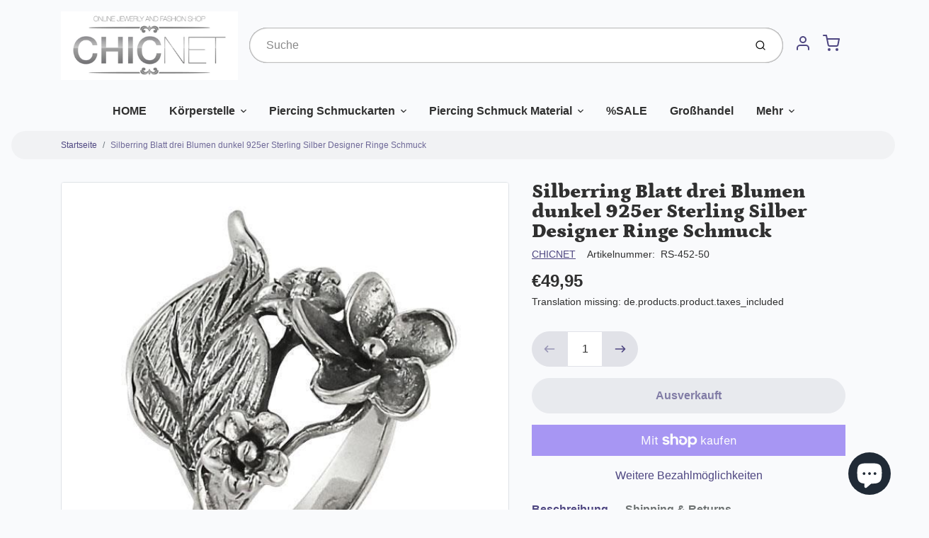

--- FILE ---
content_type: text/html; charset=utf-8
request_url: https://chic-net.de/products/silberring-blatt-drei-blumen-dunkel-925er-sterling-silber-designer-ringe-schmuck
body_size: 86084
content:
<!doctype html>

<html class="no-js silberring-blatt-drei-blumen-dunkel-925er-sterling-silber-designer-ringe-schmuck product-template" lang="de">

  <head>
<!-- BEAE-GLOBAL-FONT --> 
  <!-- START-BEAE-FONT --> 
<link rel='preconnect' href='https://fonts.googleapis.com'><link rel='preconnect' href='https://fonts.gstatic.com' crossorigin><link rel='preload' href='https://fonts.gstatic.com/s/inter/v20/UcC73FwrK3iLTeHuS_nVMrMxCp50SjIa2JL7W0I5nvwUgHU.woff2' as='font' type='font/woff2' crossorigin='anonymous'>
<link rel='preload' href='https://fonts.gstatic.com/s/inter/v20/UcC73FwrK3iLTeHuS_nVMrMxCp50SjIa0ZL7W0I5nvwUgHU.woff2' as='font' type='font/woff2' crossorigin='anonymous'>
<link rel='preload' href='https://fonts.gstatic.com/s/inter/v20/UcC73FwrK3iLTeHuS_nVMrMxCp50SjIa2ZL7W0I5nvwUgHU.woff2' as='font' type='font/woff2' crossorigin='anonymous'>
<link rel='preload' href='https://fonts.gstatic.com/s/inter/v20/UcC73FwrK3iLTeHuS_nVMrMxCp50SjIa1pL7W0I5nvwUgHU.woff2' as='font' type='font/woff2' crossorigin='anonymous'>
<link rel='preload' href='https://fonts.gstatic.com/s/inter/v20/UcC73FwrK3iLTeHuS_nVMrMxCp50SjIa2pL7W0I5nvwUgHU.woff2' as='font' type='font/woff2' crossorigin='anonymous'>
<link rel='preload' href='https://fonts.gstatic.com/s/inter/v20/UcC73FwrK3iLTeHuS_nVMrMxCp50SjIa25L7W0I5nvwUgHU.woff2' as='font' type='font/woff2' crossorigin='anonymous'>
<link rel='preload' href='https://fonts.gstatic.com/s/inter/v20/UcC73FwrK3iLTeHuS_nVMrMxCp50SjIa1ZL7W0I5nvwU.woff2' as='font' type='font/woff2' crossorigin='anonymous'>
<!-- END-BEAE-FONT -->  
 <!-- END BEAE-GLOBAL-FONT -->
<!-- BEAE-HEADER -->


  
  
  
  <link href="//chic-net.de/cdn/shop/t/68/assets/beae.base.min.css?v=167814568080774979251761156368" rel="stylesheet" type="text/css" media="all" />
  
  
      <style type="text/css" id="beae-global-theme-style">/* cyrillic-ext */
@font-face {
  font-family: 'Inter';
  font-style: normal;
  font-weight: 100;
  font-display: swap;
  src: url(https://fonts.gstatic.com/s/inter/v20/UcC73FwrK3iLTeHuS_nVMrMxCp50SjIa2JL7W0I5nvwUgHU.woff2) format('woff2');
  unicode-range: U+0460-052F, U+1C80-1C8A, U+20B4, U+2DE0-2DFF, U+A640-A69F, U+FE2E-FE2F;
}
/* cyrillic */
@font-face {
  font-family: 'Inter';
  font-style: normal;
  font-weight: 100;
  font-display: swap;
  src: url(https://fonts.gstatic.com/s/inter/v20/UcC73FwrK3iLTeHuS_nVMrMxCp50SjIa0ZL7W0I5nvwUgHU.woff2) format('woff2');
  unicode-range: U+0301, U+0400-045F, U+0490-0491, U+04B0-04B1, U+2116;
}
/* greek-ext */
@font-face {
  font-family: 'Inter';
  font-style: normal;
  font-weight: 100;
  font-display: swap;
  src: url(https://fonts.gstatic.com/s/inter/v20/UcC73FwrK3iLTeHuS_nVMrMxCp50SjIa2ZL7W0I5nvwUgHU.woff2) format('woff2');
  unicode-range: U+1F00-1FFF;
}
/* greek */
@font-face {
  font-family: 'Inter';
  font-style: normal;
  font-weight: 100;
  font-display: swap;
  src: url(https://fonts.gstatic.com/s/inter/v20/UcC73FwrK3iLTeHuS_nVMrMxCp50SjIa1pL7W0I5nvwUgHU.woff2) format('woff2');
  unicode-range: U+0370-0377, U+037A-037F, U+0384-038A, U+038C, U+038E-03A1, U+03A3-03FF;
}
/* vietnamese */
@font-face {
  font-family: 'Inter';
  font-style: normal;
  font-weight: 100;
  font-display: swap;
  src: url(https://fonts.gstatic.com/s/inter/v20/UcC73FwrK3iLTeHuS_nVMrMxCp50SjIa2pL7W0I5nvwUgHU.woff2) format('woff2');
  unicode-range: U+0102-0103, U+0110-0111, U+0128-0129, U+0168-0169, U+01A0-01A1, U+01AF-01B0, U+0300-0301, U+0303-0304, U+0308-0309, U+0323, U+0329, U+1EA0-1EF9, U+20AB;
}
/* latin-ext */
@font-face {
  font-family: 'Inter';
  font-style: normal;
  font-weight: 100;
  font-display: swap;
  src: url(https://fonts.gstatic.com/s/inter/v20/UcC73FwrK3iLTeHuS_nVMrMxCp50SjIa25L7W0I5nvwUgHU.woff2) format('woff2');
  unicode-range: U+0100-02BA, U+02BD-02C5, U+02C7-02CC, U+02CE-02D7, U+02DD-02FF, U+0304, U+0308, U+0329, U+1D00-1DBF, U+1E00-1E9F, U+1EF2-1EFF, U+2020, U+20A0-20AB, U+20AD-20C0, U+2113, U+2C60-2C7F, U+A720-A7FF;
}
/* latin */
@font-face {
  font-family: 'Inter';
  font-style: normal;
  font-weight: 100;
  font-display: swap;
  src: url(https://fonts.gstatic.com/s/inter/v20/UcC73FwrK3iLTeHuS_nVMrMxCp50SjIa1ZL7W0I5nvwU.woff2) format('woff2');
  unicode-range: U+0000-00FF, U+0131, U+0152-0153, U+02BB-02BC, U+02C6, U+02DA, U+02DC, U+0304, U+0308, U+0329, U+2000-206F, U+20AC, U+2122, U+2191, U+2193, U+2212, U+2215, U+FEFF, U+FFFD;
}
/* cyrillic-ext */
@font-face {
  font-family: 'Inter';
  font-style: normal;
  font-weight: 200;
  font-display: swap;
  src: url(https://fonts.gstatic.com/s/inter/v20/UcC73FwrK3iLTeHuS_nVMrMxCp50SjIa2JL7W0I5nvwUgHU.woff2) format('woff2');
  unicode-range: U+0460-052F, U+1C80-1C8A, U+20B4, U+2DE0-2DFF, U+A640-A69F, U+FE2E-FE2F;
}
/* cyrillic */
@font-face {
  font-family: 'Inter';
  font-style: normal;
  font-weight: 200;
  font-display: swap;
  src: url(https://fonts.gstatic.com/s/inter/v20/UcC73FwrK3iLTeHuS_nVMrMxCp50SjIa0ZL7W0I5nvwUgHU.woff2) format('woff2');
  unicode-range: U+0301, U+0400-045F, U+0490-0491, U+04B0-04B1, U+2116;
}
/* greek-ext */
@font-face {
  font-family: 'Inter';
  font-style: normal;
  font-weight: 200;
  font-display: swap;
  src: url(https://fonts.gstatic.com/s/inter/v20/UcC73FwrK3iLTeHuS_nVMrMxCp50SjIa2ZL7W0I5nvwUgHU.woff2) format('woff2');
  unicode-range: U+1F00-1FFF;
}
/* greek */
@font-face {
  font-family: 'Inter';
  font-style: normal;
  font-weight: 200;
  font-display: swap;
  src: url(https://fonts.gstatic.com/s/inter/v20/UcC73FwrK3iLTeHuS_nVMrMxCp50SjIa1pL7W0I5nvwUgHU.woff2) format('woff2');
  unicode-range: U+0370-0377, U+037A-037F, U+0384-038A, U+038C, U+038E-03A1, U+03A3-03FF;
}
/* vietnamese */
@font-face {
  font-family: 'Inter';
  font-style: normal;
  font-weight: 200;
  font-display: swap;
  src: url(https://fonts.gstatic.com/s/inter/v20/UcC73FwrK3iLTeHuS_nVMrMxCp50SjIa2pL7W0I5nvwUgHU.woff2) format('woff2');
  unicode-range: U+0102-0103, U+0110-0111, U+0128-0129, U+0168-0169, U+01A0-01A1, U+01AF-01B0, U+0300-0301, U+0303-0304, U+0308-0309, U+0323, U+0329, U+1EA0-1EF9, U+20AB;
}
/* latin-ext */
@font-face {
  font-family: 'Inter';
  font-style: normal;
  font-weight: 200;
  font-display: swap;
  src: url(https://fonts.gstatic.com/s/inter/v20/UcC73FwrK3iLTeHuS_nVMrMxCp50SjIa25L7W0I5nvwUgHU.woff2) format('woff2');
  unicode-range: U+0100-02BA, U+02BD-02C5, U+02C7-02CC, U+02CE-02D7, U+02DD-02FF, U+0304, U+0308, U+0329, U+1D00-1DBF, U+1E00-1E9F, U+1EF2-1EFF, U+2020, U+20A0-20AB, U+20AD-20C0, U+2113, U+2C60-2C7F, U+A720-A7FF;
}
/* latin */
@font-face {
  font-family: 'Inter';
  font-style: normal;
  font-weight: 200;
  font-display: swap;
  src: url(https://fonts.gstatic.com/s/inter/v20/UcC73FwrK3iLTeHuS_nVMrMxCp50SjIa1ZL7W0I5nvwU.woff2) format('woff2');
  unicode-range: U+0000-00FF, U+0131, U+0152-0153, U+02BB-02BC, U+02C6, U+02DA, U+02DC, U+0304, U+0308, U+0329, U+2000-206F, U+20AC, U+2122, U+2191, U+2193, U+2212, U+2215, U+FEFF, U+FFFD;
}
/* cyrillic-ext */
@font-face {
  font-family: 'Inter';
  font-style: normal;
  font-weight: 300;
  font-display: swap;
  src: url(https://fonts.gstatic.com/s/inter/v20/UcC73FwrK3iLTeHuS_nVMrMxCp50SjIa2JL7W0I5nvwUgHU.woff2) format('woff2');
  unicode-range: U+0460-052F, U+1C80-1C8A, U+20B4, U+2DE0-2DFF, U+A640-A69F, U+FE2E-FE2F;
}
/* cyrillic */
@font-face {
  font-family: 'Inter';
  font-style: normal;
  font-weight: 300;
  font-display: swap;
  src: url(https://fonts.gstatic.com/s/inter/v20/UcC73FwrK3iLTeHuS_nVMrMxCp50SjIa0ZL7W0I5nvwUgHU.woff2) format('woff2');
  unicode-range: U+0301, U+0400-045F, U+0490-0491, U+04B0-04B1, U+2116;
}
/* greek-ext */
@font-face {
  font-family: 'Inter';
  font-style: normal;
  font-weight: 300;
  font-display: swap;
  src: url(https://fonts.gstatic.com/s/inter/v20/UcC73FwrK3iLTeHuS_nVMrMxCp50SjIa2ZL7W0I5nvwUgHU.woff2) format('woff2');
  unicode-range: U+1F00-1FFF;
}
/* greek */
@font-face {
  font-family: 'Inter';
  font-style: normal;
  font-weight: 300;
  font-display: swap;
  src: url(https://fonts.gstatic.com/s/inter/v20/UcC73FwrK3iLTeHuS_nVMrMxCp50SjIa1pL7W0I5nvwUgHU.woff2) format('woff2');
  unicode-range: U+0370-0377, U+037A-037F, U+0384-038A, U+038C, U+038E-03A1, U+03A3-03FF;
}
/* vietnamese */
@font-face {
  font-family: 'Inter';
  font-style: normal;
  font-weight: 300;
  font-display: swap;
  src: url(https://fonts.gstatic.com/s/inter/v20/UcC73FwrK3iLTeHuS_nVMrMxCp50SjIa2pL7W0I5nvwUgHU.woff2) format('woff2');
  unicode-range: U+0102-0103, U+0110-0111, U+0128-0129, U+0168-0169, U+01A0-01A1, U+01AF-01B0, U+0300-0301, U+0303-0304, U+0308-0309, U+0323, U+0329, U+1EA0-1EF9, U+20AB;
}
/* latin-ext */
@font-face {
  font-family: 'Inter';
  font-style: normal;
  font-weight: 300;
  font-display: swap;
  src: url(https://fonts.gstatic.com/s/inter/v20/UcC73FwrK3iLTeHuS_nVMrMxCp50SjIa25L7W0I5nvwUgHU.woff2) format('woff2');
  unicode-range: U+0100-02BA, U+02BD-02C5, U+02C7-02CC, U+02CE-02D7, U+02DD-02FF, U+0304, U+0308, U+0329, U+1D00-1DBF, U+1E00-1E9F, U+1EF2-1EFF, U+2020, U+20A0-20AB, U+20AD-20C0, U+2113, U+2C60-2C7F, U+A720-A7FF;
}
/* latin */
@font-face {
  font-family: 'Inter';
  font-style: normal;
  font-weight: 300;
  font-display: swap;
  src: url(https://fonts.gstatic.com/s/inter/v20/UcC73FwrK3iLTeHuS_nVMrMxCp50SjIa1ZL7W0I5nvwU.woff2) format('woff2');
  unicode-range: U+0000-00FF, U+0131, U+0152-0153, U+02BB-02BC, U+02C6, U+02DA, U+02DC, U+0304, U+0308, U+0329, U+2000-206F, U+20AC, U+2122, U+2191, U+2193, U+2212, U+2215, U+FEFF, U+FFFD;
}
/* cyrillic-ext */
@font-face {
  font-family: 'Inter';
  font-style: normal;
  font-weight: 400;
  font-display: swap;
  src: url(https://fonts.gstatic.com/s/inter/v20/UcC73FwrK3iLTeHuS_nVMrMxCp50SjIa2JL7W0I5nvwUgHU.woff2) format('woff2');
  unicode-range: U+0460-052F, U+1C80-1C8A, U+20B4, U+2DE0-2DFF, U+A640-A69F, U+FE2E-FE2F;
}
/* cyrillic */
@font-face {
  font-family: 'Inter';
  font-style: normal;
  font-weight: 400;
  font-display: swap;
  src: url(https://fonts.gstatic.com/s/inter/v20/UcC73FwrK3iLTeHuS_nVMrMxCp50SjIa0ZL7W0I5nvwUgHU.woff2) format('woff2');
  unicode-range: U+0301, U+0400-045F, U+0490-0491, U+04B0-04B1, U+2116;
}
/* greek-ext */
@font-face {
  font-family: 'Inter';
  font-style: normal;
  font-weight: 400;
  font-display: swap;
  src: url(https://fonts.gstatic.com/s/inter/v20/UcC73FwrK3iLTeHuS_nVMrMxCp50SjIa2ZL7W0I5nvwUgHU.woff2) format('woff2');
  unicode-range: U+1F00-1FFF;
}
/* greek */
@font-face {
  font-family: 'Inter';
  font-style: normal;
  font-weight: 400;
  font-display: swap;
  src: url(https://fonts.gstatic.com/s/inter/v20/UcC73FwrK3iLTeHuS_nVMrMxCp50SjIa1pL7W0I5nvwUgHU.woff2) format('woff2');
  unicode-range: U+0370-0377, U+037A-037F, U+0384-038A, U+038C, U+038E-03A1, U+03A3-03FF;
}
/* vietnamese */
@font-face {
  font-family: 'Inter';
  font-style: normal;
  font-weight: 400;
  font-display: swap;
  src: url(https://fonts.gstatic.com/s/inter/v20/UcC73FwrK3iLTeHuS_nVMrMxCp50SjIa2pL7W0I5nvwUgHU.woff2) format('woff2');
  unicode-range: U+0102-0103, U+0110-0111, U+0128-0129, U+0168-0169, U+01A0-01A1, U+01AF-01B0, U+0300-0301, U+0303-0304, U+0308-0309, U+0323, U+0329, U+1EA0-1EF9, U+20AB;
}
/* latin-ext */
@font-face {
  font-family: 'Inter';
  font-style: normal;
  font-weight: 400;
  font-display: swap;
  src: url(https://fonts.gstatic.com/s/inter/v20/UcC73FwrK3iLTeHuS_nVMrMxCp50SjIa25L7W0I5nvwUgHU.woff2) format('woff2');
  unicode-range: U+0100-02BA, U+02BD-02C5, U+02C7-02CC, U+02CE-02D7, U+02DD-02FF, U+0304, U+0308, U+0329, U+1D00-1DBF, U+1E00-1E9F, U+1EF2-1EFF, U+2020, U+20A0-20AB, U+20AD-20C0, U+2113, U+2C60-2C7F, U+A720-A7FF;
}
/* latin */
@font-face {
  font-family: 'Inter';
  font-style: normal;
  font-weight: 400;
  font-display: swap;
  src: url(https://fonts.gstatic.com/s/inter/v20/UcC73FwrK3iLTeHuS_nVMrMxCp50SjIa1ZL7W0I5nvwU.woff2) format('woff2');
  unicode-range: U+0000-00FF, U+0131, U+0152-0153, U+02BB-02BC, U+02C6, U+02DA, U+02DC, U+0304, U+0308, U+0329, U+2000-206F, U+20AC, U+2122, U+2191, U+2193, U+2212, U+2215, U+FEFF, U+FFFD;
}
/* cyrillic-ext */
@font-face {
  font-family: 'Inter';
  font-style: normal;
  font-weight: 500;
  font-display: swap;
  src: url(https://fonts.gstatic.com/s/inter/v20/UcC73FwrK3iLTeHuS_nVMrMxCp50SjIa2JL7W0I5nvwUgHU.woff2) format('woff2');
  unicode-range: U+0460-052F, U+1C80-1C8A, U+20B4, U+2DE0-2DFF, U+A640-A69F, U+FE2E-FE2F;
}
/* cyrillic */
@font-face {
  font-family: 'Inter';
  font-style: normal;
  font-weight: 500;
  font-display: swap;
  src: url(https://fonts.gstatic.com/s/inter/v20/UcC73FwrK3iLTeHuS_nVMrMxCp50SjIa0ZL7W0I5nvwUgHU.woff2) format('woff2');
  unicode-range: U+0301, U+0400-045F, U+0490-0491, U+04B0-04B1, U+2116;
}
/* greek-ext */
@font-face {
  font-family: 'Inter';
  font-style: normal;
  font-weight: 500;
  font-display: swap;
  src: url(https://fonts.gstatic.com/s/inter/v20/UcC73FwrK3iLTeHuS_nVMrMxCp50SjIa2ZL7W0I5nvwUgHU.woff2) format('woff2');
  unicode-range: U+1F00-1FFF;
}
/* greek */
@font-face {
  font-family: 'Inter';
  font-style: normal;
  font-weight: 500;
  font-display: swap;
  src: url(https://fonts.gstatic.com/s/inter/v20/UcC73FwrK3iLTeHuS_nVMrMxCp50SjIa1pL7W0I5nvwUgHU.woff2) format('woff2');
  unicode-range: U+0370-0377, U+037A-037F, U+0384-038A, U+038C, U+038E-03A1, U+03A3-03FF;
}
/* vietnamese */
@font-face {
  font-family: 'Inter';
  font-style: normal;
  font-weight: 500;
  font-display: swap;
  src: url(https://fonts.gstatic.com/s/inter/v20/UcC73FwrK3iLTeHuS_nVMrMxCp50SjIa2pL7W0I5nvwUgHU.woff2) format('woff2');
  unicode-range: U+0102-0103, U+0110-0111, U+0128-0129, U+0168-0169, U+01A0-01A1, U+01AF-01B0, U+0300-0301, U+0303-0304, U+0308-0309, U+0323, U+0329, U+1EA0-1EF9, U+20AB;
}
/* latin-ext */
@font-face {
  font-family: 'Inter';
  font-style: normal;
  font-weight: 500;
  font-display: swap;
  src: url(https://fonts.gstatic.com/s/inter/v20/UcC73FwrK3iLTeHuS_nVMrMxCp50SjIa25L7W0I5nvwUgHU.woff2) format('woff2');
  unicode-range: U+0100-02BA, U+02BD-02C5, U+02C7-02CC, U+02CE-02D7, U+02DD-02FF, U+0304, U+0308, U+0329, U+1D00-1DBF, U+1E00-1E9F, U+1EF2-1EFF, U+2020, U+20A0-20AB, U+20AD-20C0, U+2113, U+2C60-2C7F, U+A720-A7FF;
}
/* latin */
@font-face {
  font-family: 'Inter';
  font-style: normal;
  font-weight: 500;
  font-display: swap;
  src: url(https://fonts.gstatic.com/s/inter/v20/UcC73FwrK3iLTeHuS_nVMrMxCp50SjIa1ZL7W0I5nvwU.woff2) format('woff2');
  unicode-range: U+0000-00FF, U+0131, U+0152-0153, U+02BB-02BC, U+02C6, U+02DA, U+02DC, U+0304, U+0308, U+0329, U+2000-206F, U+20AC, U+2122, U+2191, U+2193, U+2212, U+2215, U+FEFF, U+FFFD;
}
/* cyrillic-ext */
@font-face {
  font-family: 'Inter';
  font-style: normal;
  font-weight: 600;
  font-display: swap;
  src: url(https://fonts.gstatic.com/s/inter/v20/UcC73FwrK3iLTeHuS_nVMrMxCp50SjIa2JL7W0I5nvwUgHU.woff2) format('woff2');
  unicode-range: U+0460-052F, U+1C80-1C8A, U+20B4, U+2DE0-2DFF, U+A640-A69F, U+FE2E-FE2F;
}
/* cyrillic */
@font-face {
  font-family: 'Inter';
  font-style: normal;
  font-weight: 600;
  font-display: swap;
  src: url(https://fonts.gstatic.com/s/inter/v20/UcC73FwrK3iLTeHuS_nVMrMxCp50SjIa0ZL7W0I5nvwUgHU.woff2) format('woff2');
  unicode-range: U+0301, U+0400-045F, U+0490-0491, U+04B0-04B1, U+2116;
}
/* greek-ext */
@font-face {
  font-family: 'Inter';
  font-style: normal;
  font-weight: 600;
  font-display: swap;
  src: url(https://fonts.gstatic.com/s/inter/v20/UcC73FwrK3iLTeHuS_nVMrMxCp50SjIa2ZL7W0I5nvwUgHU.woff2) format('woff2');
  unicode-range: U+1F00-1FFF;
}
/* greek */
@font-face {
  font-family: 'Inter';
  font-style: normal;
  font-weight: 600;
  font-display: swap;
  src: url(https://fonts.gstatic.com/s/inter/v20/UcC73FwrK3iLTeHuS_nVMrMxCp50SjIa1pL7W0I5nvwUgHU.woff2) format('woff2');
  unicode-range: U+0370-0377, U+037A-037F, U+0384-038A, U+038C, U+038E-03A1, U+03A3-03FF;
}
/* vietnamese */
@font-face {
  font-family: 'Inter';
  font-style: normal;
  font-weight: 600;
  font-display: swap;
  src: url(https://fonts.gstatic.com/s/inter/v20/UcC73FwrK3iLTeHuS_nVMrMxCp50SjIa2pL7W0I5nvwUgHU.woff2) format('woff2');
  unicode-range: U+0102-0103, U+0110-0111, U+0128-0129, U+0168-0169, U+01A0-01A1, U+01AF-01B0, U+0300-0301, U+0303-0304, U+0308-0309, U+0323, U+0329, U+1EA0-1EF9, U+20AB;
}
/* latin-ext */
@font-face {
  font-family: 'Inter';
  font-style: normal;
  font-weight: 600;
  font-display: swap;
  src: url(https://fonts.gstatic.com/s/inter/v20/UcC73FwrK3iLTeHuS_nVMrMxCp50SjIa25L7W0I5nvwUgHU.woff2) format('woff2');
  unicode-range: U+0100-02BA, U+02BD-02C5, U+02C7-02CC, U+02CE-02D7, U+02DD-02FF, U+0304, U+0308, U+0329, U+1D00-1DBF, U+1E00-1E9F, U+1EF2-1EFF, U+2020, U+20A0-20AB, U+20AD-20C0, U+2113, U+2C60-2C7F, U+A720-A7FF;
}
/* latin */
@font-face {
  font-family: 'Inter';
  font-style: normal;
  font-weight: 600;
  font-display: swap;
  src: url(https://fonts.gstatic.com/s/inter/v20/UcC73FwrK3iLTeHuS_nVMrMxCp50SjIa1ZL7W0I5nvwU.woff2) format('woff2');
  unicode-range: U+0000-00FF, U+0131, U+0152-0153, U+02BB-02BC, U+02C6, U+02DA, U+02DC, U+0304, U+0308, U+0329, U+2000-206F, U+20AC, U+2122, U+2191, U+2193, U+2212, U+2215, U+FEFF, U+FFFD;
}
/* cyrillic-ext */
@font-face {
  font-family: 'Inter';
  font-style: normal;
  font-weight: 700;
  font-display: swap;
  src: url(https://fonts.gstatic.com/s/inter/v20/UcC73FwrK3iLTeHuS_nVMrMxCp50SjIa2JL7W0I5nvwUgHU.woff2) format('woff2');
  unicode-range: U+0460-052F, U+1C80-1C8A, U+20B4, U+2DE0-2DFF, U+A640-A69F, U+FE2E-FE2F;
}
/* cyrillic */
@font-face {
  font-family: 'Inter';
  font-style: normal;
  font-weight: 700;
  font-display: swap;
  src: url(https://fonts.gstatic.com/s/inter/v20/UcC73FwrK3iLTeHuS_nVMrMxCp50SjIa0ZL7W0I5nvwUgHU.woff2) format('woff2');
  unicode-range: U+0301, U+0400-045F, U+0490-0491, U+04B0-04B1, U+2116;
}
/* greek-ext */
@font-face {
  font-family: 'Inter';
  font-style: normal;
  font-weight: 700;
  font-display: swap;
  src: url(https://fonts.gstatic.com/s/inter/v20/UcC73FwrK3iLTeHuS_nVMrMxCp50SjIa2ZL7W0I5nvwUgHU.woff2) format('woff2');
  unicode-range: U+1F00-1FFF;
}
/* greek */
@font-face {
  font-family: 'Inter';
  font-style: normal;
  font-weight: 700;
  font-display: swap;
  src: url(https://fonts.gstatic.com/s/inter/v20/UcC73FwrK3iLTeHuS_nVMrMxCp50SjIa1pL7W0I5nvwUgHU.woff2) format('woff2');
  unicode-range: U+0370-0377, U+037A-037F, U+0384-038A, U+038C, U+038E-03A1, U+03A3-03FF;
}
/* vietnamese */
@font-face {
  font-family: 'Inter';
  font-style: normal;
  font-weight: 700;
  font-display: swap;
  src: url(https://fonts.gstatic.com/s/inter/v20/UcC73FwrK3iLTeHuS_nVMrMxCp50SjIa2pL7W0I5nvwUgHU.woff2) format('woff2');
  unicode-range: U+0102-0103, U+0110-0111, U+0128-0129, U+0168-0169, U+01A0-01A1, U+01AF-01B0, U+0300-0301, U+0303-0304, U+0308-0309, U+0323, U+0329, U+1EA0-1EF9, U+20AB;
}
/* latin-ext */
@font-face {
  font-family: 'Inter';
  font-style: normal;
  font-weight: 700;
  font-display: swap;
  src: url(https://fonts.gstatic.com/s/inter/v20/UcC73FwrK3iLTeHuS_nVMrMxCp50SjIa25L7W0I5nvwUgHU.woff2) format('woff2');
  unicode-range: U+0100-02BA, U+02BD-02C5, U+02C7-02CC, U+02CE-02D7, U+02DD-02FF, U+0304, U+0308, U+0329, U+1D00-1DBF, U+1E00-1E9F, U+1EF2-1EFF, U+2020, U+20A0-20AB, U+20AD-20C0, U+2113, U+2C60-2C7F, U+A720-A7FF;
}
/* latin */
@font-face {
  font-family: 'Inter';
  font-style: normal;
  font-weight: 700;
  font-display: swap;
  src: url(https://fonts.gstatic.com/s/inter/v20/UcC73FwrK3iLTeHuS_nVMrMxCp50SjIa1ZL7W0I5nvwU.woff2) format('woff2');
  unicode-range: U+0000-00FF, U+0131, U+0152-0153, U+02BB-02BC, U+02C6, U+02DA, U+02DC, U+0304, U+0308, U+0329, U+2000-206F, U+20AC, U+2122, U+2191, U+2193, U+2212, U+2215, U+FEFF, U+FFFD;
}
/* cyrillic-ext */
@font-face {
  font-family: 'Inter';
  font-style: normal;
  font-weight: 800;
  font-display: swap;
  src: url(https://fonts.gstatic.com/s/inter/v20/UcC73FwrK3iLTeHuS_nVMrMxCp50SjIa2JL7W0I5nvwUgHU.woff2) format('woff2');
  unicode-range: U+0460-052F, U+1C80-1C8A, U+20B4, U+2DE0-2DFF, U+A640-A69F, U+FE2E-FE2F;
}
/* cyrillic */
@font-face {
  font-family: 'Inter';
  font-style: normal;
  font-weight: 800;
  font-display: swap;
  src: url(https://fonts.gstatic.com/s/inter/v20/UcC73FwrK3iLTeHuS_nVMrMxCp50SjIa0ZL7W0I5nvwUgHU.woff2) format('woff2');
  unicode-range: U+0301, U+0400-045F, U+0490-0491, U+04B0-04B1, U+2116;
}
/* greek-ext */
@font-face {
  font-family: 'Inter';
  font-style: normal;
  font-weight: 800;
  font-display: swap;
  src: url(https://fonts.gstatic.com/s/inter/v20/UcC73FwrK3iLTeHuS_nVMrMxCp50SjIa2ZL7W0I5nvwUgHU.woff2) format('woff2');
  unicode-range: U+1F00-1FFF;
}
/* greek */
@font-face {
  font-family: 'Inter';
  font-style: normal;
  font-weight: 800;
  font-display: swap;
  src: url(https://fonts.gstatic.com/s/inter/v20/UcC73FwrK3iLTeHuS_nVMrMxCp50SjIa1pL7W0I5nvwUgHU.woff2) format('woff2');
  unicode-range: U+0370-0377, U+037A-037F, U+0384-038A, U+038C, U+038E-03A1, U+03A3-03FF;
}
/* vietnamese */
@font-face {
  font-family: 'Inter';
  font-style: normal;
  font-weight: 800;
  font-display: swap;
  src: url(https://fonts.gstatic.com/s/inter/v20/UcC73FwrK3iLTeHuS_nVMrMxCp50SjIa2pL7W0I5nvwUgHU.woff2) format('woff2');
  unicode-range: U+0102-0103, U+0110-0111, U+0128-0129, U+0168-0169, U+01A0-01A1, U+01AF-01B0, U+0300-0301, U+0303-0304, U+0308-0309, U+0323, U+0329, U+1EA0-1EF9, U+20AB;
}
/* latin-ext */
@font-face {
  font-family: 'Inter';
  font-style: normal;
  font-weight: 800;
  font-display: swap;
  src: url(https://fonts.gstatic.com/s/inter/v20/UcC73FwrK3iLTeHuS_nVMrMxCp50SjIa25L7W0I5nvwUgHU.woff2) format('woff2');
  unicode-range: U+0100-02BA, U+02BD-02C5, U+02C7-02CC, U+02CE-02D7, U+02DD-02FF, U+0304, U+0308, U+0329, U+1D00-1DBF, U+1E00-1E9F, U+1EF2-1EFF, U+2020, U+20A0-20AB, U+20AD-20C0, U+2113, U+2C60-2C7F, U+A720-A7FF;
}
/* latin */
@font-face {
  font-family: 'Inter';
  font-style: normal;
  font-weight: 800;
  font-display: swap;
  src: url(https://fonts.gstatic.com/s/inter/v20/UcC73FwrK3iLTeHuS_nVMrMxCp50SjIa1ZL7W0I5nvwU.woff2) format('woff2');
  unicode-range: U+0000-00FF, U+0131, U+0152-0153, U+02BB-02BC, U+02C6, U+02DA, U+02DC, U+0304, U+0308, U+0329, U+2000-206F, U+20AC, U+2122, U+2191, U+2193, U+2212, U+2215, U+FEFF, U+FFFD;
}
/* cyrillic-ext */
@font-face {
  font-family: 'Inter';
  font-style: normal;
  font-weight: 900;
  font-display: swap;
  src: url(https://fonts.gstatic.com/s/inter/v20/UcC73FwrK3iLTeHuS_nVMrMxCp50SjIa2JL7W0I5nvwUgHU.woff2) format('woff2');
  unicode-range: U+0460-052F, U+1C80-1C8A, U+20B4, U+2DE0-2DFF, U+A640-A69F, U+FE2E-FE2F;
}
/* cyrillic */
@font-face {
  font-family: 'Inter';
  font-style: normal;
  font-weight: 900;
  font-display: swap;
  src: url(https://fonts.gstatic.com/s/inter/v20/UcC73FwrK3iLTeHuS_nVMrMxCp50SjIa0ZL7W0I5nvwUgHU.woff2) format('woff2');
  unicode-range: U+0301, U+0400-045F, U+0490-0491, U+04B0-04B1, U+2116;
}
/* greek-ext */
@font-face {
  font-family: 'Inter';
  font-style: normal;
  font-weight: 900;
  font-display: swap;
  src: url(https://fonts.gstatic.com/s/inter/v20/UcC73FwrK3iLTeHuS_nVMrMxCp50SjIa2ZL7W0I5nvwUgHU.woff2) format('woff2');
  unicode-range: U+1F00-1FFF;
}
/* greek */
@font-face {
  font-family: 'Inter';
  font-style: normal;
  font-weight: 900;
  font-display: swap;
  src: url(https://fonts.gstatic.com/s/inter/v20/UcC73FwrK3iLTeHuS_nVMrMxCp50SjIa1pL7W0I5nvwUgHU.woff2) format('woff2');
  unicode-range: U+0370-0377, U+037A-037F, U+0384-038A, U+038C, U+038E-03A1, U+03A3-03FF;
}
/* vietnamese */
@font-face {
  font-family: 'Inter';
  font-style: normal;
  font-weight: 900;
  font-display: swap;
  src: url(https://fonts.gstatic.com/s/inter/v20/UcC73FwrK3iLTeHuS_nVMrMxCp50SjIa2pL7W0I5nvwUgHU.woff2) format('woff2');
  unicode-range: U+0102-0103, U+0110-0111, U+0128-0129, U+0168-0169, U+01A0-01A1, U+01AF-01B0, U+0300-0301, U+0303-0304, U+0308-0309, U+0323, U+0329, U+1EA0-1EF9, U+20AB;
}
/* latin-ext */
@font-face {
  font-family: 'Inter';
  font-style: normal;
  font-weight: 900;
  font-display: swap;
  src: url(https://fonts.gstatic.com/s/inter/v20/UcC73FwrK3iLTeHuS_nVMrMxCp50SjIa25L7W0I5nvwUgHU.woff2) format('woff2');
  unicode-range: U+0100-02BA, U+02BD-02C5, U+02C7-02CC, U+02CE-02D7, U+02DD-02FF, U+0304, U+0308, U+0329, U+1D00-1DBF, U+1E00-1E9F, U+1EF2-1EFF, U+2020, U+20A0-20AB, U+20AD-20C0, U+2113, U+2C60-2C7F, U+A720-A7FF;
}
/* latin */
@font-face {
  font-family: 'Inter';
  font-style: normal;
  font-weight: 900;
  font-display: swap;
  src: url(https://fonts.gstatic.com/s/inter/v20/UcC73FwrK3iLTeHuS_nVMrMxCp50SjIa1ZL7W0I5nvwU.woff2) format('woff2');
  unicode-range: U+0000-00FF, U+0131, U+0152-0153, U+02BB-02BC, U+02C6, U+02DA, U+02DC, U+0304, U+0308, U+0329, U+2000-206F, U+20AC, U+2122, U+2191, U+2193, U+2212, U+2215, U+FEFF, U+FFFD;
}


            :root {
                --rows: 10;
                --beae-site-max-width: 1920px;
            }
            
        :root{--beae-global-colors-accent: #dc2626;--beae-global-colors-background: #e7e7e7;--beae-global-colors-primary: #171717;--beae-global-colors-secondary: #171717;--beae-global-colors-text: #171717;--beae-global-colors-primary_50: #e6e6e6;--beae-global-colors-primary_100: #dadada;--beae-global-colors-primary_200: #cfcfcf;--beae-global-colors-primary_300: #b8b8b8;--beae-global-colors-primary_400: #8a8a8a;--beae-global-colors-primary_500: #5c5c5c;--beae-global-colors-primary_600: #171717;--beae-global-colors-primary_700: #141414;--beae-global-colors-primary_800: #121212;--beae-global-colors-primary_900: #0c0c0c;--beae-global-colors-primary_950: #070707;--beae-global-colors-secondary_50: #e6e6e6;--beae-global-colors-secondary_100: #dadada;--beae-global-colors-secondary_200: #cfcfcf;--beae-global-colors-secondary_300: #b8b8b8;--beae-global-colors-secondary_400: #8a8a8a;--beae-global-colors-secondary_500: #5c5c5c;--beae-global-colors-secondary_600: #171717;--beae-global-colors-secondary_700: #141414;--beae-global-colors-secondary_800: #121212;--beae-global-colors-secondary_900: #0c0c0c;--beae-global-colors-secondary_950: #070707;--beae-global-colors-text_50: #e6e6e6;--beae-global-colors-text_100: #dadada;--beae-global-colors-text_200: #cfcfcf;--beae-global-colors-text_300: #b8b8b8;--beae-global-colors-text_400: #8a8a8a;--beae-global-colors-text_500: #5c5c5c;--beae-global-colors-text_600: #171717;--beae-global-colors-text_700: #141414;--beae-global-colors-text_800: #121212;--beae-global-colors-text_900: #0c0c0c;--beae-global-colors-text_950: #070707;--beae-global-colors-accent_50: #fef2f2;--beae-global-colors-accent_100: #fee2e2;--beae-global-colors-accent_200: #fecaca;--beae-global-colors-accent_300: #fca5a5;--beae-global-colors-accent_400: #f87171;--beae-global-colors-accent_500: #ef4444;--beae-global-colors-accent_600: #dc2626;--beae-global-colors-accent_700: #b91c1c;--beae-global-colors-accent_800: #991b1b;--beae-global-colors-accent_900: #7f1d1d;--beae-global-colors-accent_950: #450a0a;--beae-global-colors-background_50: #fbfbfb;--beae-global-colors-background_100: #fafafa;--beae-global-colors-background_200: #f9f9f9;--beae-global-colors-background_300: #f7f7f7;--beae-global-colors-background_400: #f2f2f2;--beae-global-colors-background_500: #eeeeee;--beae-global-colors-background_600: #e7e7e7;--beae-global-colors-background_700: #dfdfdf;--beae-global-colors-background_800: #d8d8d8;--beae-global-colors-background_900: #c8c8c8;--beae-global-colors-background_950: #b9b9b9;--beae-global-colors-white: white;--beae-global-colors-black: black;--beae-global-colors-transparent: transparent;--beae-page-width: 1470px;--beae-site-margin: 30px;--beae-site-margin-mobile: 15px;--beae-pageWidth: 1200px;} .beae-btn-pr{font-size: calc(16px * var(--text-ratio, 1))  ;line-height: calc(24px * var(--text-ratio, 1))  ;letter-spacing: -0.48px;text-transform: capitalize;font-weight: 600;font-style: normal;text-decoration: none;font-family: 'Inter', sans-serif;color: var(--beae-global-colors-white);background: var(--beae-global-colors-primary_600);border-style: solid;border-color: #000000;border-width: 0px;border-radius: 6px;box-shadow: 0px 0px 0px 0px black;padding-left: 38px;padding-right: 38px;padding-top: 16px;padding-bottom: 16px;}  .beae-btn-pr:hover{color: var(--beae-global-colors-white);background: var(--beae-global-colors-primary_500);box-shadow: none;border-style: solid;border-color: #000000;border-width: 0px;border-radius: 6px;}  .beae-btn-se{color: var(--beae-global-colors-black);font-size: calc(16px * var(--text-ratio, 1))  ;line-height: calc(24px * var(--text-ratio, 1))  ;text-transform: capitalize;font-weight: 600;letter-spacing: -0.48px;font-style: normal;text-decoration: none;font-family: 'Inter', sans-serif;background: var(--beae-global-colors-background_600);border-style: solid;border-color: #000000;border-width: 0px;border-radius: 6px;box-shadow: 0px 0px 0px 0px black;padding-right: 38px;padding-left: 38px;padding-top: 16px;padding-bottom: 16px;}  .beae-btn-se:hover{color: var(--beae-global-colors-white);background: var(--beae-global-colors-black);border-style: solid;border-color: #000000;border-width: 0px;border-radius: 6px;}  .beae-btn-te{font-size: calc(16px * var(--text-ratio, 1))  ;line-height: calc(24px * var(--text-ratio, 1))  ;text-transform: capitalize;font-weight: 600;letter-spacing: -0.48px;font-style: normal;text-decoration: underline;font-family: 'Inter', sans-serif;color: var(--beae-global-colors-text_600);border-style: solid;border-width: 0px;background: var(--beae-global-colors-transparent);border-radius: 0px;box-shadow: 0px 0px 0px 0px black;}  .beae-btn-te:hover{color: var(--beae-global-colors-text_500);border-style: solid;border-color: #000000;border-width: 0px;background: var(--beae-global-colors-transparent);border-radius: 0px;}  .beae-typo-h1{font-size: calc(68px * var(--text-ratio, 1))  ;line-height: calc(80px * var(--text-ratio, 1))  ;color:var(--beae-global-colors-text_600);letter-spacing:-3.36px;text-transform:none;font-weight:700;font-style:normal;text-decoration:none;font-family: 'Inter', sans-serif;} .beae-typo-h2{font-size: calc(58px * var(--text-ratio, 1))  ;line-height: calc(69px * var(--text-ratio, 1))  ;color:var(--beae-global-colors-text_600);text-transform:none;font-weight:700;letter-spacing:-2.88px;font-style:normal;text-decoration:none;font-family: 'Inter', sans-serif;} .beae-typo-h3{font-size: calc(45px * var(--text-ratio, 1))  ;line-height: calc(54px * var(--text-ratio, 1))  ;color:var(--beae-global-colors-text_600);text-transform:none;font-weight:700;letter-spacing:-2.24px;font-style:normal;text-decoration:none;font-family: 'Inter', sans-serif;} .beae-typo-h4{font-size: calc(38px * var(--text-ratio, 1))  ;line-height: calc(46px * var(--text-ratio, 1))  ;color:var(--beae-global-colors-text_600);text-transform:none;letter-spacing:-1.92px;font-weight:700;font-style:normal;text-decoration:none;font-family: 'Inter', sans-serif;} .beae-typo-h5{line-height: calc(38px * var(--text-ratio, 1))  ;color:var(--beae-global-colors-text_600);text-transform:none;font-weight:700;letter-spacing:-1.6px;font-style:normal;text-decoration:none;font-family: 'Inter', sans-serif;font-size: calc(32px * var(--text-ratio, 1))  ;} .beae-typo-h6{font-size: calc(29px * var(--text-ratio, 1))  ;line-height: calc(34px * var(--text-ratio, 1))  ;color:var(--beae-global-colors-text_900);font-weight:700;text-transform:none;letter-spacing:-1.44px;font-style:normal;text-decoration:none;font-family: 'Inter', sans-serif;} .beae-typo-p1{font-size: calc(22px * var(--text-ratio, 1))  ;line-height: calc(31px * var(--text-ratio, 1))  ;color:var(--beae-global-colors-text_500);text-transform:none;font-weight:400;letter-spacing:-0.672px;font-style:normal;text-decoration:none;font-family: 'Inter', sans-serif;} .beae-typo-p2{line-height: calc(27px * var(--text-ratio, 1))  ;font-size: calc(19px * var(--text-ratio, 1))  ;color:var(--beae-global-colors-text_500);font-weight:400;letter-spacing:-0.576px;text-transform:none;font-style:normal;text-decoration:none;font-family: 'Inter', sans-serif;} .beae-typo-p3{font-size: calc(16px * var(--text-ratio, 1))  ;line-height: calc(22px * var(--text-ratio, 1))  ;color:var(--beae-global-colors-text_500);font-weight:400;letter-spacing:-0.48px;text-transform:none;font-style:normal;text-decoration:none;font-family: 'Inter', sans-serif;} @media screen and (max-width: 768px) {
       .beae-btn-pr{font-size: calc(14px  * var(--text-ratio, 1)) !important ;line-height: calc(20px  * var(--text-ratio, 1)) !important ;letter-spacing: -0.42px !important;font-weight: 600 !important;padding: 13px 30px 13px 30px;}  .beae-btn-se{font-size: calc(14px  * var(--text-ratio, 1)) !important ;line-height: calc(20px  * var(--text-ratio, 1)) !important ;font-weight: 600 !important;letter-spacing: -0.42px !important;padding: 13px 30px 13px 30px;}  .beae-btn-te{font-size: calc(14px  * var(--text-ratio, 1)) !important ;line-height: calc(20px  * var(--text-ratio, 1)) !important ;font-weight: 600 !important;letter-spacing: -0.42px !important;}  .beae-typo-h1{font-size: calc(51px * var(--text-ratio, 1))  ;line-height: calc(61px * var(--text-ratio, 1))  ;letter-spacing: -2.56px;font-weight: 700;color: var(--beae-global-colors-text_600);} .beae-typo-h2{font-size: calc(42px * var(--text-ratio, 1))  ;line-height: calc(50px * var(--text-ratio, 1))  ;letter-spacing: -2.08px;font-weight: 700;color: var(--beae-global-colors-text_600);} .beae-typo-h3{font-size: calc(37px * var(--text-ratio, 1))  ;line-height: calc(44px * var(--text-ratio, 1))  ;letter-spacing: -1.84px;font-weight: 700;color: var(--beae-global-colors-text_600);} .beae-typo-h4{font-size: calc(34px * var(--text-ratio, 1))  ;line-height: calc(40px * var(--text-ratio, 1))  ;letter-spacing: -1.68px;font-weight: 700;color: var(--beae-global-colors-text_600);} .beae-typo-h5{font-size: calc(29px * var(--text-ratio, 1))  ;line-height: calc(35px * var(--text-ratio, 1))  ;letter-spacing: -1.44px;font-weight: 700;color: var(--beae-global-colors-text_600);} .beae-typo-h6{font-size: calc(19px * var(--text-ratio, 1))  ;line-height: calc(26px * var(--text-ratio, 1))  ;letter-spacing: -0.576px;font-weight: 700;color: var(--beae-global-colors-text_600);} .beae-typo-p1{font-size: calc(19px * var(--text-ratio, 1))  ;line-height: calc(26px * var(--text-ratio, 1))  ;letter-spacing: -0.576px;font-weight: 400;color: var(--beae-global-colors-text_500);} .beae-typo-p2{line-height: calc(22px * var(--text-ratio, 1))  ;font-size: calc(16px * var(--text-ratio, 1))  ;letter-spacing: -0.48px;font-weight: 400;color: var(--beae-global-colors-text_500);} .beae-typo-p3{font-size: calc(13px * var(--text-ratio, 1))  ;line-height: calc(18px * var(--text-ratio, 1))  ;letter-spacing: -0.384px;font-weight: 400;color: var(--beae-global-colors-text_500);}
  }:root {
    --beae-global-colors-white: white;
    --beae-global-colors-black: black;
    --beae-global-colors-transparent: transparent;
  --beae-global-colors-white: white;--beae-global-colors-black: black;--beae-global-colors-transparent: transparent;--be-h1-fs: 68px;--be-h1-lh: 80px;--be-h1-c: var(--beae-global-colors-text_600);--be-h1-fs-M: 51px;--be-h1-lh-M: 61px;--be-h1-ls: -3.36px;--be-h1-tt: none;--be-h1-fw: 700;--be-h1-ls-M: -2.56px;--be-h1-fst: normal;--be-h1-td: none;--be-h1-ff: 'Inter', sans-serif;--be-h1-fw-M: 700;--be-h1-c-M: var(--beae-global-colors-text_600);--be-h2-fs: 58px;--be-h2-lh: 69px;--be-h2-c: var(--beae-global-colors-text_600);--be-h2-fs-M: 42px;--be-h2-lh-M: 50px;--be-h2-tt: none;--be-h2-fw: 700;--be-h2-ls: -2.88px;--be-h2-ls-M: -2.08px;--be-h2-fst: normal;--be-h2-td: none;--be-h2-ff: 'Inter', sans-serif;--be-h2-fw-M: 700;--be-h2-c-M: var(--beae-global-colors-text_600);--be-h3-fs: 45px;--be-h3-lh: 54px;--be-h3-fs-M: 37px;--be-h3-lh-M: 44px;--be-h3-c: var(--beae-global-colors-text_600);--be-h3-tt: none;--be-h3-fw: 700;--be-h3-ls: -2.24px;--be-h3-ls-M: -1.84px;--be-h3-fst: normal;--be-h3-td: none;--be-h3-ff: 'Inter', sans-serif;--be-h3-fw-M: 700;--be-h3-c-M: var(--beae-global-colors-text_600);--be-h4-fs: 38px;--be-h4-lh: 46px;--be-h4-fs-M: 34px;--be-h4-lh-M: 40px;--be-h4-c: var(--beae-global-colors-text_600);--be-h4-tt: none;--be-h4-ls: -1.92px;--be-h4-fw: 700;--be-h4-ls-M: -1.68px;--be-h4-fst: normal;--be-h4-td: none;--be-h4-ff: 'Inter', sans-serif;--be-h4-fw-M: 700;--be-h4-c-M: var(--beae-global-colors-text_600);--be-h5-lh: 38px;--be-h5-fs-M: 29px;--be-h5-lh-M: 35px;--be-h5-c: var(--beae-global-colors-text_600);--be-h5-tt: none;--be-h5-fw: 700;--be-h5-ls: -1.6px;--be-h5-ls-M: -1.44px;--be-h5-fst: normal;--be-h5-td: none;--be-h5-ff: 'Inter', sans-serif;--be-h5-fw-M: 700;--be-h5-c-M: var(--beae-global-colors-text_600);--be-h5-fs: 32px;--be-h6-fs: 29px;--be-h6-lh: 34px;--be-h6-fs-M: 19px;--be-h6-lh-M: 26px;--be-h6-c: var(--beae-global-colors-text_900);--be-h6-fw: 700;--be-h6-tt: none;--be-h6-ls: -1.44px;--be-h6-ls-M: -0.576px;--be-h6-fst: normal;--be-h6-td: none;--be-h6-ff: 'Inter', sans-serif;--be-h6-fw-M: 700;--be-h6-c-M: var(--beae-global-colors-text_600);--be-p1-fs: 22px;--be-p1-lh: 31px;--be-p1-fs-M: 19px;--be-p1-lh-M: 26px;--be-p1-c: var(--beae-global-colors-text_500);--be-p1-tt: none;--be-p1-fw: 400;--be-p1-ls-M: -0.576px;--be-p1-ls: -0.672px;--be-p1-fst: normal;--be-p1-td: none;--be-p1-ff: 'Inter', sans-serif;--be-p1-fw-M: 400;--be-p1-c-M: var(--beae-global-colors-text_500);--be-p2-lh: 27px;--be-p2-lh-M: 22px;--be-p2-fs: 19px;--be-p2-fs-M: 16px;--be-p2-c: var(--beae-global-colors-text_500);--be-p2-fw: 400;--be-p2-ls-M: -0.48px;--be-p2-ls: -0.576px;--be-p2-tt: none;--be-p2-fst: normal;--be-p2-td: none;--be-p2-ff: 'Inter', sans-serif;--be-p2-fw-M: 400;--be-p2-c-M: var(--beae-global-colors-text_500);--be-p3-fs: 16px;--be-p3-lh: 22px;--be-p3-fs-M: 13px;--be-p3-lh-M: 18px;--be-p3-c: var(--beae-global-colors-text_500);--be-p3-fw: 400;--be-p3-ls-M: -0.384px;--be-p3-ls: -0.48px;--be-p3-tt: none;--be-p3-fst: normal;--be-p3-td: none;--be-p3-ff: 'Inter', sans-serif;--be-p3-fw-M: 400;--be-p3-c-M: var(--beae-global-colors-text_500); --be-btn-pr-fs: 16px;
--be-btn-pr-lh: 24px;
--be-btn-pr-ls: -0.48px;
--be-btn-pr-tt: capitalize;
--be-btn-pr-fw: 600;
--be-btn-pr-fst: normal;
--be-btn-pr-td: none;
--be-btn-pr-ff: 'Inter', sans-serif;
--be-btn-pr-c: var(--beae-global-colors-white);
--be-btn-pr-b: var(--beae-global-colors-primary_600);
--be-btn-pr-bst: solid;
--be-btn-pr-bc: #000000;
--be-btn-pr-bw: 0px;
--be-btn-pr-br: 6px;
--be-btn-pr-bs: 0px 0px 0px 0px black;
--be-btn-pr-pl: 38px;
--be-btn-pr-pr: 38px;
--be-btn-pr-pt: 16px;
--be-btn-pr-pb: 16px;  --be-btn-pr-cH: var(--beae-global-colors-white);
--be-btn-pr-bH: var(--beae-global-colors-primary_500);
--be-btn-pr-bsH: none;
--be-btn-pr-bstH: solid;
--be-btn-pr-bcH: #000000;
--be-btn-pr-bwH: 0px;
--be-btn-pr-brH: 6px;  --be-btn-pr-fs-M: 14px !important;
--be-btn-pr-lh-M: 20px !important;
--be-btn-pr-ls-M: -0.42px !important;
--be-btn-pr-fw-M: 600 !important;
--be-btn-pr-p-M: 13px 30px 13px 30px;  --be-btn-se-c: var(--beae-global-colors-black);
--be-btn-se-fs: 16px;
--be-btn-se-lh: 24px;
--be-btn-se-tt: capitalize;
--be-btn-se-fw: 600;
--be-btn-se-ls: -0.48px;
--be-btn-se-fst: normal;
--be-btn-se-td: none;
--be-btn-se-ff: 'Inter', sans-serif;
--be-btn-se-b: var(--beae-global-colors-background_600);
--be-btn-se-bst: solid;
--be-btn-se-bc: #000000;
--be-btn-se-bw: 0px;
--be-btn-se-br: 6px;
--be-btn-se-bs: 0px 0px 0px 0px black;
--be-btn-se-pr: 38px;
--be-btn-se-pl: 38px;
--be-btn-se-pt: 16px;
--be-btn-se-pb: 16px;  --be-btn-se-cH: var(--beae-global-colors-white);
--be-btn-se-bH: var(--beae-global-colors-black);
--be-btn-se-bstH: solid;
--be-btn-se-bcH: #000000;
--be-btn-se-bwH: 0px;
--be-btn-se-brH: 6px;  --be-btn-se-fs-M: 14px !important;
--be-btn-se-lh-M: 20px !important;
--be-btn-se-fw-M: 600 !important;
--be-btn-se-ls-M: -0.42px !important;
--be-btn-se-p-M: 13px 30px 13px 30px;  --be-btn-te-fs: 16px;
--be-btn-te-lh: 24px;
--be-btn-te-tt: capitalize;
--be-btn-te-fw: 600;
--be-btn-te-ls: -0.48px;
--be-btn-te-fst: normal;
--be-btn-te-td: underline;
--be-btn-te-ff: 'Inter', sans-serif;
--be-btn-te-c: var(--beae-global-colors-text_600);
--be-btn-te-bst: solid;
--be-btn-te-bw: 0px;
--be-btn-te-b: var(--beae-global-colors-transparent);
--be-btn-te-br: 0px;
--be-btn-te-bs: 0px 0px 0px 0px black;  --be-btn-te-cH: var(--beae-global-colors-text_500);
--be-btn-te-bstH: solid;
--be-btn-te-bcH: #000000;
--be-btn-te-bwH: 0px;
--be-btn-te-bH: var(--beae-global-colors-transparent);
--be-btn-te-brH: 0px;  --be-btn-te-fs-M: 14px !important;
--be-btn-te-lh-M: 20px !important;
--be-btn-te-fw-M: 600 !important;
--be-btn-te-ls-M: -0.42px !important; }</style>
  
      
  <script src="//chic-net.de/cdn/shop/t/68/assets/beae.base.min.js?v=149330802727853746701761156370" defer="defer"></script>
  <script>
    window.BEAE_HELPER = {
        routes: {
            cart_url: "/cart",
            root_url: "/"
        },
        lang: "de",
        available_lang: {"shop_locale":{"locale":"de","enabled":true,"primary":true,"published":true}}
    };
  </script><script>
      try {
        const beaeRecentlyViewedProducts = new Set(JSON.parse(localStorage.getItem("beaeRecentlyViewedProducts") || "[]"));
        beaeRecentlyViewedProducts.delete(8171698028809); // Delete first to re-move the product
        beaeRecentlyViewedProducts.add(8171698028809);
        localStorage.setItem("beaeRecentlyViewedProducts", JSON.stringify(Array.from(beaeRecentlyViewedProducts.values()).reverse()));
      } catch (e) {
        // Safari in private mode does not allow setting item, we silently fail
      }
      </script><!-- END BEAE-HEADER -->

    <meta charset="utf-8">
<meta http-equiv="X-UA-Compatible" content="IE=edge,chrome=1">
<meta name="theme-color" content="#f0a73e">
<meta name="viewport" content="width=device-width,initial-scale=1">
<link rel="canonical" href="https://chic-net.de/products/silberring-blatt-drei-blumen-dunkel-925er-sterling-silber-designer-ringe-schmuck">


  <link rel="shortcut icon" href="//chic-net.de/cdn/shop/files/WP_124_32x32.jpg?v=1666262844" type="image/png">






<title>Silberring Blatt drei Blumen dunkel 925er Sterling Silber Designer Ringe Schmuck | chic-net.de</title>


  <meta name="description" content="Silberring mit drei Blumen und einem Blatt">


    <meta property="og:site_name" content="chic-net.de">


  <meta property="og:type" content="product">
  <meta property="og:title" content="Silberring Blatt drei Blumen dunkel 925er Sterling Silber Designer Ringe Schmuck">
  <meta property="og:url" content="https://chic-net.de/products/silberring-blatt-drei-blumen-dunkel-925er-sterling-silber-designer-ringe-schmuck">
  <meta property="og:description" content="Der Silberring ist teils dunkel oxidiertund besteht aus 925er Sterling Silber. Dieser Ring zweigt sich in der Mitte in zwei Äste auf, der untere trägt eine kleine und eine große Blume, der obere eine kleine Blume, oben verläuft auch ein großes, gebogenes Blatt mit Blattadern.Ringbreite: oben ca. 25 mm, unten ca. 4 mm Material: 925er Sterling Silber ">
  
    <meta property="og:image" content="http://chic-net.de/cdn/shop/files/1133972_Product_1200x630.jpg?v=1700752402">
    <meta property="og:image:secure_url" content="https://chic-net.de/cdn/shop/files/1133972_Product_1200x630.jpg?v=1700752402">
    <meta property="og:image:width" content="1200"/>
    <meta property="og:image:height" content="630"/>
  
  <meta property="og:price:amount" content="49,95">
  <meta property="og:price:currency" content="EUR">



  <meta name="twitter:card" content="summary">



  <meta name="twitter:site" content="@chicnet1">



  <meta name="twitter:title" content="Silberring Blatt drei Blumen dunkel 925er Sterling Silber Designer Ringe Schmuck">
  <meta name="twitter:description" content="Der Silberring ist teils dunkel oxidiertund besteht aus 925er Sterling Silber. Dieser Ring zweigt sich in der Mitte in zwei Äste auf, der untere trägt eine kleine und eine große Blume, der obere eine ">
  <meta name="twitter:image" content="https://chic-net.de/cdn/shop/files/1133972_Product_1200x630.jpg?v=1700752402">
  <meta name="twitter:image:width" content="1024">
  <meta name="twitter:image:height" content="1024">


<link rel="preconnect" href="https://cdn.shopify.com" crossorigin>
    <link rel="preconnect" href="https://fonts.shopify.com" crossorigin>
    <link rel="preload" as="font" href="//chic-net.de/cdn/fonts/petrona/petrona_n9.45dc7c900b80a31e32a4cdf33fb5c0c429861477.woff2" type="font/woff2" crossorigin>
    <link rel="preload" as="font" href="" type="font/woff2" crossorigin>
    <link rel="preconnect" href="https://monorail-edge.shopifysvc.com">

    <style data-shopify>

:root {
  /* COLORS */

  --color:#303030;
  --color-mix: #808182;
  --link-color: #4e4681;
  --link-color-mix: #928eb2;
  --link-color-light: #8879e7;
  --link-color-hover: #4e34f1;
  --bg-color: #f9fafc;
  --bg-color-dark: #93a5c9;
  --bg-color-mix-1: #e5e6e8;
  --bg-color-mix-2: #e8e8f0;
  --bg-color-mix-3: #bbbbbd;
  --bg-color-mix-4: #f1f2f4;
  --form-color: #121212;
  --bg-color-nav: #eff0f3;
  --regular-price-color: #277b73;
  --sale-price-color: #af3737;
  --header-logo-color: #303030;
  --footer-logo-color: #ffffff;
  --footer-color: #bdc0c2;
  --footer-bg-color: #1b1735;
  --btn-color: #303030;
  --btn-bg-color: #f0a73e;
  --secondary-btn-color: #4e4681;
  --secondary-btn-bg-color: #e1e2e8;
  --secondary-btn-bg-color-light: #eff0f3;
  --secondary-btn-bg-hover: #c4c6d2;
  --border-color: #e5e6e8;
  --product-grid-border-color: rgba(0,0,0,0);
  --facet-btn-bg-color: #f0f0f1;
  --facet-btn-color-bg-active: #716aa2;

  /* TYPOGRAPHY */

  --font-family: Helvetica,Arial, sans-serif;
  --font-size: 1.0rem;
  --font-weight: 400;
  --font-style: normal;
  --h16-font-family: Petrona,serif;
  --h16-font-weight: 900;
  --h16-font-style: normal;
  --announcement-font-family: Helvetica,Arial, sans-serif;
  --announcement-font-weight: 400;
  --announcement-font-style: normal;
  --logo-font-size: 2.1875rem;

  /* LAYOUT */
  --section-spacing: 2rem;
  --image-padding: 0rem;

  /* SVGS */
  --nav-link-svg: url("data:image/svg+xml,%3Csvg width='8' height='6' viewBox='0 0 8 6' fill='%23303030' xmlns='http://www.w3.org/2000/svg'%3E%3Cpath d='M0.347486 0.947461C0.584267 0.71068 0.960422 0.698218 1.21187 0.910075L1.25258 0.947461L4.00003 3.69473L6.74749 0.947461C6.98427 0.71068 7.36042 0.698218 7.61187 0.910075L7.65258 0.947461C7.88936 1.18424 7.90183 1.5604 7.68997 1.81185L7.65258 1.85256L4.45258 5.05256C4.2158 5.28934 3.83965 5.3018 3.58819 5.08994L3.54749 5.05256L0.347486 1.85256C0.0975503 1.60262 0.0975503 1.1974 0.347486 0.947461Z'/%3E%3C/svg%3E");
  --nav-link-svg-hover: url("data:image/svg+xml,%3Csvg width='8' height='6' viewBox='0 0 8 6' fill='%234e4681' xmlns='http://www.w3.org/2000/svg'%3E%3Cpath d='M0.347486 5.05256C0.584267 5.28934 0.960422 5.3018 1.21187 5.08994L1.25258 5.05256L4.00003 2.30529L6.74749 5.05256C6.98427 5.28934 7.36042 5.3018 7.61187 5.08994L7.65258 5.05256C7.88936 4.81578 7.90183 4.43962 7.68997 4.18817L7.65258 4.14746L4.45258 0.947461C4.2158 0.71068 3.83965 0.698218 3.58819 0.910075L3.54749 0.947461L0.347486 4.14746C0.0975503 4.3974 0.0975503 4.80262 0.347486 5.05256Z'/%3E%3C/svg%3E");
  --custom-select: #fff url("data:image/svg+xml,%3Csvg width='12' height='8' viewBox='0 0 12 8' fill='none' xmlns='http://www.w3.org/2000/svg'%3E%3Cpath fill-rule='evenodd' clip-rule='evenodd' d='M0.521412 0.92107C0.876583 0.565899 1.44082 0.547205 1.81799 0.86499L1.87906 0.92107L6.00023 5.04197L10.1214 0.92107C10.4766 0.565899 11.0408 0.547205 11.418 0.86499L11.4791 0.92107C11.8342 1.27624 11.8529 1.84047 11.5351 2.21765L11.4791 2.27872L6.67906 7.07871C6.32389 7.43389 5.75965 7.45258 5.38248 7.13479L5.32141 7.07871L0.521412 2.27872C0.146509 1.90381 0.146509 1.29597 0.521412 0.92107Z' fill='%234E4681'/%3E%3C/svg%3E") no-repeat right 1.5rem center/8px 10px;
  --chevron: url("data:image/svg+xml,%3Csvg width='16' height='10' viewBox='0 0 16 10' fill='%23303030' fill-opacity='0.75' xmlns='http://www.w3.org/2000/svg'%3E%3Cpath d='M1.15146 1.15152C1.59542 0.707556 2.30071 0.68419 2.77219 1.08142L2.84852 1.15152L7.99999 6.30265L13.1515 1.15152C13.5954 0.707556 14.3007 0.68419 14.7722 1.08142L14.8485 1.15152C15.2925 1.59549 15.3158 2.30078 14.9186 2.77225L14.8485 2.84858L8.84852 8.84858C8.40455 9.29254 7.69926 9.31591 7.22779 8.91868L7.15146 8.84858L1.15146 2.84858C0.68283 2.37995 0.68283 1.62015 1.15146 1.15152Z'/%3E%3C/svg%3E");
  --chevron-expanded: url("data:image/svg+xml,%3Csvg width='16' height='10' viewBox='0 0 16 10' fill='%23303030' fill-opacity='0.75' xmlns='http://www.w3.org/2000/svg'%3E%3Cpath d='M1.15152 8.84848C1.59549 9.29244 2.30078 9.31581 2.77225 8.91858L2.84858 8.84848L8.00005 3.69735L13.1515 8.84848C13.5955 9.29244 14.3008 9.31581 14.7723 8.91858L14.8486 8.84848C15.2925 8.40451 15.3159 7.69922 14.9187 7.22775L14.8486 7.15142L8.84858 1.15142C8.40461 0.70746 7.69932 0.684093 7.22785 1.08132L7.15152 1.15142L1.15152 7.15142C0.682892 7.62005 0.682892 8.37985 1.15152 8.84848Z'/%3E%3C/svg%3E");
  --plus: url("data:image/svg+xml,%3Csvg height='20' width='20' viewBox='0 0 20 20' fill='%23303030' xmlns='http://www.w3.org/2000/svg'%3E%3Cpath d='M 19.261719 10.757812 L 0.75 10.757812 C 0.335938 10.757812 0 10.421875 0 10.007812 C 0 9.59375 0.335938 9.253906 0.75 9.253906 L 19.261719 9.253906 C 19.675781 9.253906 20.011719 9.59375 20.011719 10.007812 C 20.011719 10.421875 19.675781 10.757812 19.261719 10.757812 Z M 19.261719 10.757812'/%3E%3Cpath d='M 10.007812 20.011719 C 9.59375 20.011719 9.253906 19.675781 9.253906 19.261719 L 9.253906 0.75 C 9.253906 0.335938 9.59375 0 10.007812 0 C 10.421875 0 10.757812 0.335938 10.757812 0.75 L 10.757812 19.261719 C 10.757812 19.675781 10.421875 20.011719 10.007812 20.011719 Z M 10.007812 20.011719'/%3E%3C/svg%3E");
  --plus-expanded: url("data:image/svg+xml,%3Csvg height='20' width='20' viewBox='0 0 20 20' fill='%23303030' xmlns='http://www.w3.org/2000/svg'%3E%3Cpath d='M 19.261719 10.757812 L 0.75 10.757812 C 0.335938 10.757812 0 10.421875 0 10.007812 C 0 9.59375 0.335938 9.253906 0.75 9.253906 L 19.261719 9.253906 C 19.675781 9.253906 20.011719 9.59375 20.011719 10.007812 C 20.011719 10.421875 19.675781 10.757812 19.261719 10.757812 Z M 19.261719 10.757812'/%3E%3C/svg%3E");

  /* specific colors for Shop Pay Installments Banner */
    --color-body-text: #303030;
    --color-body: #f9fafc;
    --color-bg: #f9fafc;
    /* End Shop Pay Installment Banner */
}
</style>

    <style>*,::after,::before{box-sizing:border-box}html{line-height:1.15;overflow-y:scroll}body{margin:0;border:0}body,html{background-color:var(--body-bg)}body{font-family:var(--font-family);font-weight:var(--font-weight);color:var(--body-color);border-color:var(--border-color);border-style:solid;line-height:1.5rem}ul{list-style:none;margin:0}h1,h2{margin:0}a{text-decoration:none}.sr-only{position:absolute;width:1px;height:1px;padding:0;margin:-1px;overflow:hidden;clip:rect(0,0,0,0);white-space:nowrap;border:0}.avatar-spinner{display:flex;justify-content:center;align-items:center;position:fixed;top:0;right:0;bottom:0;left:0;z-index:1100;pointer-events:none;background-color:var(--bg-color);transition-property:visibility,opacity;transition-delay:0.4s;transition-duration:1s;transition-timing-function:ease-in-out}.avatar-spinner .dot-1,.avatar-spinner .dot-2,.avatar-spinner .dot-3{width:.75rem;height:.75rem;margin:.25rem;border-radius:50%;background-color:var(--link-color);animation:bounce 1.4s infinite ease-in-out both}.avatar-spinner .dot-1{animation-delay:-0.32s}.avatar-spinner .dot-2{animation-delay:-0.16s}.avatar-spinner.hidden{opacity:0}.avatar-spinner.loaded{z-index:-1}@keyframes bounce{0%,100%,80%{opacity:0;transform:scale(0)}40%{opacity:1;transform:scale(1)}}button,input,optgroup,select,textarea{font-family:inherit;font-size:100%;line-height:1.15}.tw-container{max-width:1536px}.tw-block{display:block}.tw-flex{display:flex}.tw-justify-center{justify-content:center}.tw-items-start{align-items:flex-start}.tw-text-base{font-size:1rem;line-height:1.5rem}.tw-text-lg{font-size:1.125rem;line-height:1.75rem}.tw-text-xl{font-size:1.25rem;line-height:1.75rem}.tw-mx-auto{margin-left:auto;margin-right:auto}.tw-text-center{text-align:center}.tw-p-1{padding:.25rem}.tw-p-2{padding:.5rem}.tw-py-2{padding-top:.5rem;padding-bottom:.5rem}.tw-px-0{padding-left:0;padding-right:0}.tw-px-4{padding-left:1rem;padding-right:1rem}.tw-px-8{padding-left:2rem;padding-right:2rem}.tw-flex-grow{flex-grow:1}.tw-z-10{z-index:10}.tw-right-0{right:0}.tw-right-2{right:.5rem}.tw-absolute{position:absolute}.tw-border-0{border-width:0}.tw-bg-transparent{background-color:transparent}.py-3{padding-top:1rem;padding-bottom:1rem}.pt-0{padding-top:0}.pb-3{padding-bottom:1rem}@media (min-width:1024px){.pb-lg-0{padding-bottom:0}.pb-lg-1{padding-bottom:.25rem}}@media (min-width:768px){.md\:tw-py-1{padding-top:.25rem;padding-bottom:.25rem}.md\:tw-p-2{padding:.5rem}.md\:tw-right-12{right:3rem}.md\:tw-items-center{align-items:center}}.container{width:100%;padding-right:1rem;padding-left:1rem;margin-right:auto;margin-left:auto}@media (min-width:640px){.container{max-width:640px}}@media (min-width:768px){.container{max-width:768px}}@media (min-width:1024px){.container{max-width:1024px}}@media (min-width:1280px){.container{max-width:1140px}}.d-flex{display:flex}.d-inline-flex{display:inline-flex}.align-items-center{align-items:center}.justify-content-between{justify-content:space-between}.justify-content-center{justify-content:center}.justify-content-end{justify-content:flex-end}.logo{font-family:var(--h16-font-family);font-size:var(--logo-font-size);font-weight:var(--h16-font-weight);font-style:var(--h16-font-style)}@media (max-width:768px){.logo{font-size:1.625rem}.logo img{width:100%}}.logo>a{color:var(--header-logo-color)}.h1{line-height:1}.w-100{width:100%}.mb-0{margin-bottom:0}.px-0{padding-right:0;padding-left:0}.ml-2{margin-left:.5rem}.mr-2{margin-right:.5rem}.mr-3{margin-right:1rem}.mt-3{margin-top:1rem}.mt-4{margin-top:1.5rem}.d-block{display:block}.d-inline-block{display:inline-block}.position-relative{position:relative}.search .input-group{box-shadow:inset 0 0 2px var(--color)}.search .btn{color:var(--color)}.search .btn .icon{margin-left:.5rem;color:currentColor!important}.rounded-pill{border-radius:50rem}.bg-white{background-color:#fff}.form-control{display:block;width:100%;height:calc(1.5em + 1.625rem);padding:.75rem 1.5rem}.form-control::placeholder{opacity:.5;color:inherit}.input-group{position:relative;display:flex;flex-wrap:wrap;align-items:stretch;width:100%}.input-group>.form-control{position:relative;flex:1 1 auto;width:1%;min-width:0;margin-bottom:0}.input-group-append{margin-left:-.0625rem;display:flex}.input-group>.input-group-append>.btn{border-top-left-radius:0;border-bottom-left-radius:0;position:relative;z-index:2}.lh-0{line-height:0}.lh-1{line-height:1}.text-center{text-align:center}@media (min-width:768px){.text-md-center{text-align:center}}@media (min-width:768px){.col-md-4{flex:0 0 33.33333%;max-width:33.33333%;width:100%}}.btn{display:inline-block;font-weight:400;text-align:center;vertical-align:middle;background-color:transparent;border:.0625rem solid transparent;padding:.75rem 1.5rem;font-size:1rem;line-height:1.5;border-radius:.25rem}.tw-btn{text-align:center;vertical-align:middle;padding:.75rem 1.5rem;display:inline-block;font-weight:400;font-size:1rem;line-height:1.5rem;border-color:transparent;border-width:1px;border-radius:.25rem}.tw-btn-primary,.btn-primary{background-color:var(--btn-bg-color);border-color:var(--btn-bg-color);color:var(--btn-color)}.btn-menu .icon{width:2rem;height:2rem}.btn .icon{width:1rem;height:1rem;color:currentColor}.shopify-section-header .icon{color:var(--secondary-btn-color)}img,svg{display:block;vertical-align:middle}img{max-width:100%;height:auto}.d-none{display:none}.tw-hidden{display:none}@media (min-width:1024px){.d-lg-none{display:none}.d-lg-block{display:block}.ml-lg-2{margin-left:.5rem}.mr-lg-3{margin-right:1rem}.lg\:tw-mx-auto{margin-left:auto;margin-right:auto}.w-lg-auto{width:auto}}.border-0{border:0}.bg-transparent{background-color:transparent}.p-0{padding:0}.p-2{padding:.5rem}.tw-pl-3{padding-left:.75rem}.nav{display:flex;padding-left:0;margin-bottom:0;list-style:none}.main-nav .has-dropdown .nav-link.level-1{padding-right:calc(1.5rem + 8px);background-image:var(--nav-link-svg);background-position:calc(100% - 1rem) 50%;background-repeat:no-repeat}.font-600{font-weight:600}.nav-link{display:block;padding:1rem;color:var(--color);line-height:24px}.tw-flex-nowrap{flex-wrap:nowrap}p{margin:0}.main-content{opacity:0}.main-content .shopify-section{display:none}.critical-hidden{display:none}</style>


    <style>
      @font-face {
  font-family: Petrona;
  font-weight: 900;
  font-style: normal;
  font-display: swap;
  src: url("//chic-net.de/cdn/fonts/petrona/petrona_n9.45dc7c900b80a31e32a4cdf33fb5c0c429861477.woff2") format("woff2"),
       url("//chic-net.de/cdn/fonts/petrona/petrona_n9.485c82d8361911b992a949438edd253bf1e1bde6.woff") format("woff");
}

      
      
      
      
      
      
    </style>

    <link rel="stylesheet" href="//chic-net.de/cdn/shop/t/68/assets/fonts.css?v=24165689066264163981759346079" type="text/css" media="print" onload="this.media='all'">
    
    <link rel="stylesheet" href="//chic-net.de/cdn/shop/t/68/assets/theme-vendor.css?v=55633678541774660901745919381" type="text/css" media="print" onload="this.media='all'">
    <link rel="stylesheet" href="//chic-net.de/cdn/shop/t/68/assets/theme-custom.css?v=84925075223722397021745919381" type="text/css" media="print" onload="this.media='all'">

    <noscript>
      <link rel="stylesheet" href="//chic-net.de/cdn/shop/t/68/assets/fonts.css?v=24165689066264163981759346079" type="text/css" media="all">
      <link rel="stylesheet" href="//chic-net.de/cdn/shop/t/68/assets/theme-vendor.css?v=55633678541774660901745919381" type="text/css" media="all">
    </noscript>

    
<script>
  window.Avatar = {
    theme: {
      version: "1.2.2",
      givenName: "Aktualisierte Kopie von Avatar-2022-1",
      id: 180179534089,
      current: {
        pageType: "product",
        template: "product",
        templateSuffix: null,
        templateFull: "product",
        product: {"id":8171698028809,"title":"Silberring Blatt drei Blumen dunkel 925er Sterling Silber Designer Ringe Schmuck","handle":"silberring-blatt-drei-blumen-dunkel-925er-sterling-silber-designer-ringe-schmuck","description":"Der Silberring ist teils dunkel oxidiertund besteht aus 925er Sterling Silber. Dieser Ring zweigt sich in der Mitte in zwei Äste auf, der untere trägt eine kleine und eine große Blume, der obere eine kleine Blume, oben verläuft auch ein großes, gebogenes Blatt mit Blattadern.\u003cbr\u003e\u003cbr\u003eRingbreite: oben ca. 25 mm, unten ca. 4 mm \u003cbr\u003eMaterial: 925er Sterling Silber ","published_at":"2023-03-01T10:05:17+01:00","created_at":"2023-03-01T10:05:17+01:00","vendor":"CHICNET","type":"","tags":[],"price":4995,"price_min":4995,"price_max":4995,"available":false,"price_varies":false,"compare_at_price":0,"compare_at_price_min":0,"compare_at_price_max":0,"compare_at_price_varies":false,"variants":[{"id":44230893109513,"title":"50 (15.9)","option1":"50 (15.9)","option2":null,"option3":null,"sku":"RS-452-50","requires_shipping":true,"taxable":true,"featured_image":{"id":43816172093705,"product_id":8171698028809,"position":1,"created_at":"2023-05-17T13:19:29+02:00","updated_at":"2023-11-23T16:13:22+01:00","alt":null,"width":600,"height":600,"src":"\/\/chic-net.de\/cdn\/shop\/files\/1133972_Product.jpg?v=1700752402","variant_ids":[44230893109513,44230893142281,44230893175049,44230893338889,44230893371657,44230893404425,44230893568265,44230893601033,44230893633801,44230893732105,44230893928713,44230893994249,44230894092553,44230894158089,44230894223625]},"available":false,"name":"Silberring Blatt drei Blumen dunkel 925er Sterling Silber Designer Ringe Schmuck - 50 (15.9)","public_title":"50 (15.9)","options":["50 (15.9)"],"price":4995,"weight":0,"compare_at_price":0,"inventory_management":"shopify","barcode":"","featured_media":{"alt":null,"id":36532705820937,"position":1,"preview_image":{"aspect_ratio":1.0,"height":600,"width":600,"src":"\/\/chic-net.de\/cdn\/shop\/files\/1133972_Product.jpg?v=1700752402"}},"requires_selling_plan":false,"selling_plan_allocations":[]},{"id":44230893142281,"title":"51 (16.2)","option1":"51 (16.2)","option2":null,"option3":null,"sku":"RS-452-51","requires_shipping":true,"taxable":true,"featured_image":{"id":43816172093705,"product_id":8171698028809,"position":1,"created_at":"2023-05-17T13:19:29+02:00","updated_at":"2023-11-23T16:13:22+01:00","alt":null,"width":600,"height":600,"src":"\/\/chic-net.de\/cdn\/shop\/files\/1133972_Product.jpg?v=1700752402","variant_ids":[44230893109513,44230893142281,44230893175049,44230893338889,44230893371657,44230893404425,44230893568265,44230893601033,44230893633801,44230893732105,44230893928713,44230893994249,44230894092553,44230894158089,44230894223625]},"available":false,"name":"Silberring Blatt drei Blumen dunkel 925er Sterling Silber Designer Ringe Schmuck - 51 (16.2)","public_title":"51 (16.2)","options":["51 (16.2)"],"price":4995,"weight":0,"compare_at_price":0,"inventory_management":"shopify","barcode":"","featured_media":{"alt":null,"id":36532705820937,"position":1,"preview_image":{"aspect_ratio":1.0,"height":600,"width":600,"src":"\/\/chic-net.de\/cdn\/shop\/files\/1133972_Product.jpg?v=1700752402"}},"requires_selling_plan":false,"selling_plan_allocations":[]},{"id":44230893175049,"title":"52 (16.6)","option1":"52 (16.6)","option2":null,"option3":null,"sku":"RS-452-52","requires_shipping":true,"taxable":true,"featured_image":{"id":43816172093705,"product_id":8171698028809,"position":1,"created_at":"2023-05-17T13:19:29+02:00","updated_at":"2023-11-23T16:13:22+01:00","alt":null,"width":600,"height":600,"src":"\/\/chic-net.de\/cdn\/shop\/files\/1133972_Product.jpg?v=1700752402","variant_ids":[44230893109513,44230893142281,44230893175049,44230893338889,44230893371657,44230893404425,44230893568265,44230893601033,44230893633801,44230893732105,44230893928713,44230893994249,44230894092553,44230894158089,44230894223625]},"available":false,"name":"Silberring Blatt drei Blumen dunkel 925er Sterling Silber Designer Ringe Schmuck - 52 (16.6)","public_title":"52 (16.6)","options":["52 (16.6)"],"price":4995,"weight":0,"compare_at_price":0,"inventory_management":"shopify","barcode":"","featured_media":{"alt":null,"id":36532705820937,"position":1,"preview_image":{"aspect_ratio":1.0,"height":600,"width":600,"src":"\/\/chic-net.de\/cdn\/shop\/files\/1133972_Product.jpg?v=1700752402"}},"requires_selling_plan":false,"selling_plan_allocations":[]},{"id":44230893338889,"title":"53 (16.9)","option1":"53 (16.9)","option2":null,"option3":null,"sku":"RS-452-53","requires_shipping":true,"taxable":true,"featured_image":{"id":43816172093705,"product_id":8171698028809,"position":1,"created_at":"2023-05-17T13:19:29+02:00","updated_at":"2023-11-23T16:13:22+01:00","alt":null,"width":600,"height":600,"src":"\/\/chic-net.de\/cdn\/shop\/files\/1133972_Product.jpg?v=1700752402","variant_ids":[44230893109513,44230893142281,44230893175049,44230893338889,44230893371657,44230893404425,44230893568265,44230893601033,44230893633801,44230893732105,44230893928713,44230893994249,44230894092553,44230894158089,44230894223625]},"available":false,"name":"Silberring Blatt drei Blumen dunkel 925er Sterling Silber Designer Ringe Schmuck - 53 (16.9)","public_title":"53 (16.9)","options":["53 (16.9)"],"price":4995,"weight":0,"compare_at_price":0,"inventory_management":"shopify","barcode":"4250905423701","featured_media":{"alt":null,"id":36532705820937,"position":1,"preview_image":{"aspect_ratio":1.0,"height":600,"width":600,"src":"\/\/chic-net.de\/cdn\/shop\/files\/1133972_Product.jpg?v=1700752402"}},"requires_selling_plan":false,"selling_plan_allocations":[]},{"id":44230893371657,"title":"54 (17.2)","option1":"54 (17.2)","option2":null,"option3":null,"sku":"RS-452-54","requires_shipping":true,"taxable":true,"featured_image":{"id":43816172093705,"product_id":8171698028809,"position":1,"created_at":"2023-05-17T13:19:29+02:00","updated_at":"2023-11-23T16:13:22+01:00","alt":null,"width":600,"height":600,"src":"\/\/chic-net.de\/cdn\/shop\/files\/1133972_Product.jpg?v=1700752402","variant_ids":[44230893109513,44230893142281,44230893175049,44230893338889,44230893371657,44230893404425,44230893568265,44230893601033,44230893633801,44230893732105,44230893928713,44230893994249,44230894092553,44230894158089,44230894223625]},"available":false,"name":"Silberring Blatt drei Blumen dunkel 925er Sterling Silber Designer Ringe Schmuck - 54 (17.2)","public_title":"54 (17.2)","options":["54 (17.2)"],"price":4995,"weight":0,"compare_at_price":0,"inventory_management":"shopify","barcode":"","featured_media":{"alt":null,"id":36532705820937,"position":1,"preview_image":{"aspect_ratio":1.0,"height":600,"width":600,"src":"\/\/chic-net.de\/cdn\/shop\/files\/1133972_Product.jpg?v=1700752402"}},"requires_selling_plan":false,"selling_plan_allocations":[]},{"id":44230893404425,"title":"55 (17.5)","option1":"55 (17.5)","option2":null,"option3":null,"sku":"RS-452-55","requires_shipping":true,"taxable":true,"featured_image":{"id":43816172093705,"product_id":8171698028809,"position":1,"created_at":"2023-05-17T13:19:29+02:00","updated_at":"2023-11-23T16:13:22+01:00","alt":null,"width":600,"height":600,"src":"\/\/chic-net.de\/cdn\/shop\/files\/1133972_Product.jpg?v=1700752402","variant_ids":[44230893109513,44230893142281,44230893175049,44230893338889,44230893371657,44230893404425,44230893568265,44230893601033,44230893633801,44230893732105,44230893928713,44230893994249,44230894092553,44230894158089,44230894223625]},"available":false,"name":"Silberring Blatt drei Blumen dunkel 925er Sterling Silber Designer Ringe Schmuck - 55 (17.5)","public_title":"55 (17.5)","options":["55 (17.5)"],"price":4995,"weight":0,"compare_at_price":0,"inventory_management":"shopify","barcode":"","featured_media":{"alt":null,"id":36532705820937,"position":1,"preview_image":{"aspect_ratio":1.0,"height":600,"width":600,"src":"\/\/chic-net.de\/cdn\/shop\/files\/1133972_Product.jpg?v=1700752402"}},"requires_selling_plan":false,"selling_plan_allocations":[]},{"id":44230893568265,"title":"56 (17.8)","option1":"56 (17.8)","option2":null,"option3":null,"sku":"RS-452-56","requires_shipping":true,"taxable":true,"featured_image":{"id":43816172093705,"product_id":8171698028809,"position":1,"created_at":"2023-05-17T13:19:29+02:00","updated_at":"2023-11-23T16:13:22+01:00","alt":null,"width":600,"height":600,"src":"\/\/chic-net.de\/cdn\/shop\/files\/1133972_Product.jpg?v=1700752402","variant_ids":[44230893109513,44230893142281,44230893175049,44230893338889,44230893371657,44230893404425,44230893568265,44230893601033,44230893633801,44230893732105,44230893928713,44230893994249,44230894092553,44230894158089,44230894223625]},"available":false,"name":"Silberring Blatt drei Blumen dunkel 925er Sterling Silber Designer Ringe Schmuck - 56 (17.8)","public_title":"56 (17.8)","options":["56 (17.8)"],"price":4995,"weight":0,"compare_at_price":0,"inventory_management":"shopify","barcode":"4250905423695","featured_media":{"alt":null,"id":36532705820937,"position":1,"preview_image":{"aspect_ratio":1.0,"height":600,"width":600,"src":"\/\/chic-net.de\/cdn\/shop\/files\/1133972_Product.jpg?v=1700752402"}},"requires_selling_plan":false,"selling_plan_allocations":[]},{"id":44230893601033,"title":"57 (18.1)","option1":"57 (18.1)","option2":null,"option3":null,"sku":"RS-452-57","requires_shipping":true,"taxable":true,"featured_image":{"id":43816172093705,"product_id":8171698028809,"position":1,"created_at":"2023-05-17T13:19:29+02:00","updated_at":"2023-11-23T16:13:22+01:00","alt":null,"width":600,"height":600,"src":"\/\/chic-net.de\/cdn\/shop\/files\/1133972_Product.jpg?v=1700752402","variant_ids":[44230893109513,44230893142281,44230893175049,44230893338889,44230893371657,44230893404425,44230893568265,44230893601033,44230893633801,44230893732105,44230893928713,44230893994249,44230894092553,44230894158089,44230894223625]},"available":false,"name":"Silberring Blatt drei Blumen dunkel 925er Sterling Silber Designer Ringe Schmuck - 57 (18.1)","public_title":"57 (18.1)","options":["57 (18.1)"],"price":4995,"weight":0,"compare_at_price":0,"inventory_management":"shopify","barcode":"","featured_media":{"alt":null,"id":36532705820937,"position":1,"preview_image":{"aspect_ratio":1.0,"height":600,"width":600,"src":"\/\/chic-net.de\/cdn\/shop\/files\/1133972_Product.jpg?v=1700752402"}},"requires_selling_plan":false,"selling_plan_allocations":[]},{"id":44230893633801,"title":"58 (18.5)","option1":"58 (18.5)","option2":null,"option3":null,"sku":"RS-452-58","requires_shipping":true,"taxable":true,"featured_image":{"id":43816172093705,"product_id":8171698028809,"position":1,"created_at":"2023-05-17T13:19:29+02:00","updated_at":"2023-11-23T16:13:22+01:00","alt":null,"width":600,"height":600,"src":"\/\/chic-net.de\/cdn\/shop\/files\/1133972_Product.jpg?v=1700752402","variant_ids":[44230893109513,44230893142281,44230893175049,44230893338889,44230893371657,44230893404425,44230893568265,44230893601033,44230893633801,44230893732105,44230893928713,44230893994249,44230894092553,44230894158089,44230894223625]},"available":false,"name":"Silberring Blatt drei Blumen dunkel 925er Sterling Silber Designer Ringe Schmuck - 58 (18.5)","public_title":"58 (18.5)","options":["58 (18.5)"],"price":4995,"weight":0,"compare_at_price":0,"inventory_management":"shopify","barcode":"4250905423718","featured_media":{"alt":null,"id":36532705820937,"position":1,"preview_image":{"aspect_ratio":1.0,"height":600,"width":600,"src":"\/\/chic-net.de\/cdn\/shop\/files\/1133972_Product.jpg?v=1700752402"}},"requires_selling_plan":false,"selling_plan_allocations":[]},{"id":44230893732105,"title":"59 (18.8)","option1":"59 (18.8)","option2":null,"option3":null,"sku":"RS-452-59","requires_shipping":true,"taxable":true,"featured_image":{"id":43816172093705,"product_id":8171698028809,"position":1,"created_at":"2023-05-17T13:19:29+02:00","updated_at":"2023-11-23T16:13:22+01:00","alt":null,"width":600,"height":600,"src":"\/\/chic-net.de\/cdn\/shop\/files\/1133972_Product.jpg?v=1700752402","variant_ids":[44230893109513,44230893142281,44230893175049,44230893338889,44230893371657,44230893404425,44230893568265,44230893601033,44230893633801,44230893732105,44230893928713,44230893994249,44230894092553,44230894158089,44230894223625]},"available":false,"name":"Silberring Blatt drei Blumen dunkel 925er Sterling Silber Designer Ringe Schmuck - 59 (18.8)","public_title":"59 (18.8)","options":["59 (18.8)"],"price":4995,"weight":0,"compare_at_price":0,"inventory_management":"shopify","barcode":"","featured_media":{"alt":null,"id":36532705820937,"position":1,"preview_image":{"aspect_ratio":1.0,"height":600,"width":600,"src":"\/\/chic-net.de\/cdn\/shop\/files\/1133972_Product.jpg?v=1700752402"}},"requires_selling_plan":false,"selling_plan_allocations":[]},{"id":44230893928713,"title":"60 (19.1)","option1":"60 (19.1)","option2":null,"option3":null,"sku":"RS-452-60","requires_shipping":true,"taxable":true,"featured_image":{"id":43816172093705,"product_id":8171698028809,"position":1,"created_at":"2023-05-17T13:19:29+02:00","updated_at":"2023-11-23T16:13:22+01:00","alt":null,"width":600,"height":600,"src":"\/\/chic-net.de\/cdn\/shop\/files\/1133972_Product.jpg?v=1700752402","variant_ids":[44230893109513,44230893142281,44230893175049,44230893338889,44230893371657,44230893404425,44230893568265,44230893601033,44230893633801,44230893732105,44230893928713,44230893994249,44230894092553,44230894158089,44230894223625]},"available":false,"name":"Silberring Blatt drei Blumen dunkel 925er Sterling Silber Designer Ringe Schmuck - 60 (19.1)","public_title":"60 (19.1)","options":["60 (19.1)"],"price":4995,"weight":0,"compare_at_price":0,"inventory_management":"shopify","barcode":"","featured_media":{"alt":null,"id":36532705820937,"position":1,"preview_image":{"aspect_ratio":1.0,"height":600,"width":600,"src":"\/\/chic-net.de\/cdn\/shop\/files\/1133972_Product.jpg?v=1700752402"}},"requires_selling_plan":false,"selling_plan_allocations":[]},{"id":44230893994249,"title":"61 (19.4)","option1":"61 (19.4)","option2":null,"option3":null,"sku":"RS-452-61","requires_shipping":true,"taxable":true,"featured_image":{"id":43816172093705,"product_id":8171698028809,"position":1,"created_at":"2023-05-17T13:19:29+02:00","updated_at":"2023-11-23T16:13:22+01:00","alt":null,"width":600,"height":600,"src":"\/\/chic-net.de\/cdn\/shop\/files\/1133972_Product.jpg?v=1700752402","variant_ids":[44230893109513,44230893142281,44230893175049,44230893338889,44230893371657,44230893404425,44230893568265,44230893601033,44230893633801,44230893732105,44230893928713,44230893994249,44230894092553,44230894158089,44230894223625]},"available":false,"name":"Silberring Blatt drei Blumen dunkel 925er Sterling Silber Designer Ringe Schmuck - 61 (19.4)","public_title":"61 (19.4)","options":["61 (19.4)"],"price":4995,"weight":0,"compare_at_price":0,"inventory_management":"shopify","barcode":"","featured_media":{"alt":null,"id":36532705820937,"position":1,"preview_image":{"aspect_ratio":1.0,"height":600,"width":600,"src":"\/\/chic-net.de\/cdn\/shop\/files\/1133972_Product.jpg?v=1700752402"}},"requires_selling_plan":false,"selling_plan_allocations":[]},{"id":44230894092553,"title":"62 (19.7)","option1":"62 (19.7)","option2":null,"option3":null,"sku":"RS-452-62","requires_shipping":true,"taxable":true,"featured_image":{"id":43816172093705,"product_id":8171698028809,"position":1,"created_at":"2023-05-17T13:19:29+02:00","updated_at":"2023-11-23T16:13:22+01:00","alt":null,"width":600,"height":600,"src":"\/\/chic-net.de\/cdn\/shop\/files\/1133972_Product.jpg?v=1700752402","variant_ids":[44230893109513,44230893142281,44230893175049,44230893338889,44230893371657,44230893404425,44230893568265,44230893601033,44230893633801,44230893732105,44230893928713,44230893994249,44230894092553,44230894158089,44230894223625]},"available":false,"name":"Silberring Blatt drei Blumen dunkel 925er Sterling Silber Designer Ringe Schmuck - 62 (19.7)","public_title":"62 (19.7)","options":["62 (19.7)"],"price":4995,"weight":0,"compare_at_price":0,"inventory_management":"shopify","barcode":"","featured_media":{"alt":null,"id":36532705820937,"position":1,"preview_image":{"aspect_ratio":1.0,"height":600,"width":600,"src":"\/\/chic-net.de\/cdn\/shop\/files\/1133972_Product.jpg?v=1700752402"}},"requires_selling_plan":false,"selling_plan_allocations":[]},{"id":44230894158089,"title":"63 (20.1)","option1":"63 (20.1)","option2":null,"option3":null,"sku":"RS-452-63","requires_shipping":true,"taxable":true,"featured_image":{"id":43816172093705,"product_id":8171698028809,"position":1,"created_at":"2023-05-17T13:19:29+02:00","updated_at":"2023-11-23T16:13:22+01:00","alt":null,"width":600,"height":600,"src":"\/\/chic-net.de\/cdn\/shop\/files\/1133972_Product.jpg?v=1700752402","variant_ids":[44230893109513,44230893142281,44230893175049,44230893338889,44230893371657,44230893404425,44230893568265,44230893601033,44230893633801,44230893732105,44230893928713,44230893994249,44230894092553,44230894158089,44230894223625]},"available":false,"name":"Silberring Blatt drei Blumen dunkel 925er Sterling Silber Designer Ringe Schmuck - 63 (20.1)","public_title":"63 (20.1)","options":["63 (20.1)"],"price":4995,"weight":0,"compare_at_price":0,"inventory_management":"shopify","barcode":"","featured_media":{"alt":null,"id":36532705820937,"position":1,"preview_image":{"aspect_ratio":1.0,"height":600,"width":600,"src":"\/\/chic-net.de\/cdn\/shop\/files\/1133972_Product.jpg?v=1700752402"}},"requires_selling_plan":false,"selling_plan_allocations":[]},{"id":44230894223625,"title":"64 (20.4)","option1":"64 (20.4)","option2":null,"option3":null,"sku":"RS-452-64","requires_shipping":true,"taxable":true,"featured_image":{"id":43816172093705,"product_id":8171698028809,"position":1,"created_at":"2023-05-17T13:19:29+02:00","updated_at":"2023-11-23T16:13:22+01:00","alt":null,"width":600,"height":600,"src":"\/\/chic-net.de\/cdn\/shop\/files\/1133972_Product.jpg?v=1700752402","variant_ids":[44230893109513,44230893142281,44230893175049,44230893338889,44230893371657,44230893404425,44230893568265,44230893601033,44230893633801,44230893732105,44230893928713,44230893994249,44230894092553,44230894158089,44230894223625]},"available":false,"name":"Silberring Blatt drei Blumen dunkel 925er Sterling Silber Designer Ringe Schmuck - 64 (20.4)","public_title":"64 (20.4)","options":["64 (20.4)"],"price":4995,"weight":0,"compare_at_price":0,"inventory_management":"shopify","barcode":"","featured_media":{"alt":null,"id":36532705820937,"position":1,"preview_image":{"aspect_ratio":1.0,"height":600,"width":600,"src":"\/\/chic-net.de\/cdn\/shop\/files\/1133972_Product.jpg?v=1700752402"}},"requires_selling_plan":false,"selling_plan_allocations":[]}],"images":["\/\/chic-net.de\/cdn\/shop\/files\/1133972_Product.jpg?v=1700752402"],"featured_image":"\/\/chic-net.de\/cdn\/shop\/files\/1133972_Product.jpg?v=1700752402","options":["Größen"],"media":[{"alt":null,"id":36532705820937,"position":1,"preview_image":{"aspect_ratio":1.0,"height":600,"width":600,"src":"\/\/chic-net.de\/cdn\/shop\/files\/1133972_Product.jpg?v=1700752402"},"aspect_ratio":1.0,"height":600,"media_type":"image","src":"\/\/chic-net.de\/cdn\/shop\/files\/1133972_Product.jpg?v=1700752402","width":600}],"requires_selling_plan":false,"selling_plan_groups":[],"content":"Der Silberring ist teils dunkel oxidiertund besteht aus 925er Sterling Silber. Dieser Ring zweigt sich in der Mitte in zwei Äste auf, der untere trägt eine kleine und eine große Blume, der obere eine kleine Blume, oben verläuft auch ein großes, gebogenes Blatt mit Blattadern.\u003cbr\u003e\u003cbr\u003eRingbreite: oben ca. 25 mm, unten ca. 4 mm \u003cbr\u003eMaterial: 925er Sterling Silber "},
        variant: {"id":44230893109513,"title":"50 (15.9)","option1":"50 (15.9)","option2":null,"option3":null,"sku":"RS-452-50","requires_shipping":true,"taxable":true,"featured_image":{"id":43816172093705,"product_id":8171698028809,"position":1,"created_at":"2023-05-17T13:19:29+02:00","updated_at":"2023-11-23T16:13:22+01:00","alt":null,"width":600,"height":600,"src":"\/\/chic-net.de\/cdn\/shop\/files\/1133972_Product.jpg?v=1700752402","variant_ids":[44230893109513,44230893142281,44230893175049,44230893338889,44230893371657,44230893404425,44230893568265,44230893601033,44230893633801,44230893732105,44230893928713,44230893994249,44230894092553,44230894158089,44230894223625]},"available":false,"name":"Silberring Blatt drei Blumen dunkel 925er Sterling Silber Designer Ringe Schmuck - 50 (15.9)","public_title":"50 (15.9)","options":["50 (15.9)"],"price":4995,"weight":0,"compare_at_price":0,"inventory_management":"shopify","barcode":"","featured_media":{"alt":null,"id":36532705820937,"position":1,"preview_image":{"aspect_ratio":1.0,"height":600,"width":600,"src":"\/\/chic-net.de\/cdn\/shop\/files\/1133972_Product.jpg?v=1700752402"}},"requires_selling_plan":false,"selling_plan_allocations":[]},
        collection: null,
        cart: {"note":null,"attributes":{},"original_total_price":0,"total_price":0,"total_discount":0,"total_weight":0.0,"item_count":0,"items":[],"requires_shipping":false,"currency":"EUR","items_subtotal_price":0,"cart_level_discount_applications":[],"checkout_charge_amount":0},
        locale: "de"
      },
      settings: {
        search: {
          enabled: true,
          showCollections: true,
          showArticles: true,
          showPages: true,
          showUnavailableProducts: "hide",
          searchType: true,
          searchVendor: true,
          searchTag: true,
          searchSku: true,
          searchVariantTitle: true,
          searchBarcode: true,
          searchDescriptions: true,
          searchAuthor: true,
          limit: 10,
        },
        cart: {
          continueShopping: '',
          showRecsOnEmptyCart: null,
        },
        breakpoints: {
          medium: 768,
        },
        mediaQuery: {
          mediumUp: 'screen and (min-width: 768px)',
          small: 'screen and (max-width: 767px)',
        },
      },
      i18n: {
        addToCart: "In den Warenkorb legen",
        soldOut: "Ausverkauft",
        unavailable: "Nicht verfügbar",
        regularPrice: "Regulärer Preis",
        salePrice: "Verkaufspreis",
        sale: "Im Angebot",
        unitPrice: "Stückpreis",
        unitPriceSeparator: "pro",
        item: "Translation missing: de.cart.general.item",
        items: "Translation missing: de.cart.general.items",
        empty: "Dein Warenkorb ist leer",
        continue: "Weiter shoppen",
        search: {
          fromLowestPrice: "Von [price]",
          placeholders: {
            products: "Produkte",
            collections: "Kollektionen",
            pages: "Seiten",
            articles: "Artikel",
            suggestions: "Vorschläge"
          },
          results: {
            show: "Zeige alle Ergebnisse für",
            none: "Keine Ergebnisse gefunden für \u0026quot;{{ terms }}\u0026quot;. Überprüfe die Schreibweise oder versuche es mit einer anderen Suchanfrage."
          }
        },
        cart: {
          item: "Translation missing: de.cart.general.item",
          items: "Translation missing: de.cart.general.items",
        },
        accessibility: {
          recipientFormExpanded: "Translation missing: de.recipient.form.expanded",
          recipientFormCollapsed: "Translation missing: de.recipient.form.collapsed",
        }
      },
      keyboardKeys: {
        TAB: 9,
        ENTER: 13,
        ESCAPE: 27,
        LEFTARROW: 37,
        RIGHTARROW: 39
      }
    },
    shop: {
      root: "\/",
      moneyFormat: "€{{amount_with_comma_separator}}"
    },
    icons: {
      collection: "\/\/chic-net.de\/cdn\/shop\/t\/68\/assets\/icon-collection_120x.png?v=40871835775874781771745919363",
      product: "\/\/chic-net.de\/cdn\/shop\/t\/68\/assets\/icon-product_120x.png?v=18270121676411456051745919363",
      page: "\/\/chic-net.de\/cdn\/shop\/t\/68\/assets\/icon-page_120x.png?v=11837369901128010581745919363",
      article: "\/\/chic-net.de\/cdn\/shop\/t\/68\/assets\/icon-article_120x.png?v=167074133747219596591745919363"
    },
    skup: {
      sliderCart: "page",
      exitModal: false,
    }
  };

  document.documentElement.className = document.documentElement.className.replace('no-js', 'js');
</script>


    
 <link type="text/css" href="//chic-net.de/cdn/shop/t/68/assets/vendors@layout.theme.css?v=118558147259443829761745919381" rel="stylesheet" media="print" onload="this.media='all'">
<noscript><link type="text/css" href="//chic-net.de/cdn/shop/t/68/assets/vendors@layout.theme.css?v=118558147259443829761745919381" rel="stylesheet"></noscript><link type="text/css" href="//chic-net.de/cdn/shop/t/68/assets/layout.theme.css?v=4286075149302841751745919381" rel="stylesheet" media="print" onload="this.media='all'">
<noscript><link type="text/css" href="//chic-net.de/cdn/shop/t/68/assets/layout.theme.css?v=4286075149302841751745919381" rel="stylesheet"></noscript>

<script type="text/javascript" src="//chic-net.de/cdn/shop/t/68/assets/vendors@layout.theme.js?v=51719875041725403271745919363" defer="defer"></script><script type="text/javascript" src="//chic-net.de/cdn/shop/t/68/assets/layout.theme.unmin.js?v=24255984630790469831755530359" defer="defer"></script><link rel="prefetch" href="//chic-net.de/cdn/shop/t/68/assets/template.cart.js?v=102397576235149394211745919363" as="script"><link rel="prefetch" href="//chic-net.de/cdn/shop/t/68/assets/template.collection.js?v=54994250161835749211745919363" as="script"><script type="text/javascript" src="//chic-net.de/cdn/shop/t/68/assets/template.product.js?v=120340211021148018421745919363" defer="defer"></script><link rel="prefetch" href="//chic-net.de/cdn/shop/t/68/assets/template.addresses.js?v=81081166157675679111745919363" as="script"><link rel="prefetch" href="//chic-net.de/cdn/shop/t/68/assets/template.login.js?v=26993059810216085831745919363" as="script">

    <script src="//chic-net.de/cdn/shop/t/68/assets/theme-custom.js?v=66230615287471907451745919363" defer></script>
    <script type="text/javascript">
   if (window.MSInputMethodContext && document.documentMode) {
     var scripts = document.getElementsByTagName('script')[0];
     var polyfill = document.createElement("script");
     polyfill.defer = true;
     polyfill.src = "//chic-net.de/cdn/shop/t/68/assets/ie11CustomProperties.min.js?v=146208399201472936201745919363";
     scripts.parentNode.insertBefore(polyfill, scripts);
   }
</script>


    <script>window.performance && window.performance.mark && window.performance.mark('shopify.content_for_header.start');</script><meta name="facebook-domain-verification" content="gr9tkwi99tirhjhzxqggpdow9xq1by">
<meta name="google-site-verification" content="d0LRW_MEAHVKWoj57NPb5XI0jYTUrBZUqijuClEe4Ls">
<meta name="facebook-domain-verification" content="r66zw3ri1yrgvkgfslj9jah5q8kmol">
<meta name="google-site-verification" content="GvXILQ9IdOpnKWaFNZ9fZCSdWU7DUjCcPosWWTB15WY">
<meta id="shopify-digital-wallet" name="shopify-digital-wallet" content="/58004078753/digital_wallets/dialog">
<meta name="shopify-checkout-api-token" content="1c9a864f93982f1db982eaa70a7dedea">
<meta id="in-context-paypal-metadata" data-shop-id="58004078753" data-venmo-supported="false" data-environment="production" data-locale="de_DE" data-paypal-v4="true" data-currency="EUR">
<link rel="alternate" hreflang="x-default" href="https://chic-net.de/products/silberring-blatt-drei-blumen-dunkel-925er-sterling-silber-designer-ringe-schmuck">
<link rel="alternate" hreflang="de" href="https://chic-net.de/products/silberring-blatt-drei-blumen-dunkel-925er-sterling-silber-designer-ringe-schmuck">
<link rel="alternate" hreflang="fr" href="https://chic-net.de/fr/products/silberring-blatt-drei-blumen-dunkel-925er-sterling-silber-designer-ringe-schmuck">
<link rel="alternate" hreflang="it" href="https://chic-net.de/it/products/silberring-blatt-drei-blumen-dunkel-925er-sterling-silber-designer-ringe-schmuck">
<link rel="alternate" hreflang="es" href="https://chic-net.de/es/products/silberring-blatt-drei-blumen-dunkel-925er-sterling-silber-designer-ringe-schmuck">
<link rel="alternate" hreflang="de-IE" href="https://chique-net.de/products/silberring-blatt-drei-blumen-dunkel-925er-sterling-silber-designer-ringe-schmuck">
<link rel="alternate" hreflang="en-IE" href="https://chique-net.de/en/products/silberring-blatt-drei-blumen-dunkel-925er-sterling-silber-designer-ringe-schmuck">
<link rel="alternate" hreflang="fr-IE" href="https://chique-net.de/fr/products/silberring-blatt-drei-blumen-dunkel-925er-sterling-silber-designer-ringe-schmuck">
<link rel="alternate" hreflang="it-IE" href="https://chique-net.de/it/products/silberring-blatt-drei-blumen-dunkel-925er-sterling-silber-designer-ringe-schmuck">
<link rel="alternate" hreflang="es-IE" href="https://chique-net.de/es/products/silberring-blatt-drei-blumen-dunkel-925er-sterling-silber-designer-ringe-schmuck">
<link rel="alternate" type="application/json+oembed" href="https://chic-net.de/products/silberring-blatt-drei-blumen-dunkel-925er-sterling-silber-designer-ringe-schmuck.oembed">
<script async="async" src="/checkouts/internal/preloads.js?locale=de-DE"></script>
<link rel="preconnect" href="https://shop.app" crossorigin="anonymous">
<script async="async" src="https://shop.app/checkouts/internal/preloads.js?locale=de-DE&shop_id=58004078753" crossorigin="anonymous"></script>
<script id="apple-pay-shop-capabilities" type="application/json">{"shopId":58004078753,"countryCode":"DE","currencyCode":"EUR","merchantCapabilities":["supports3DS"],"merchantId":"gid:\/\/shopify\/Shop\/58004078753","merchantName":"chic-net.de","requiredBillingContactFields":["postalAddress","email","phone"],"requiredShippingContactFields":["postalAddress","email","phone"],"shippingType":"shipping","supportedNetworks":["visa","maestro","masterCard","amex"],"total":{"type":"pending","label":"chic-net.de","amount":"1.00"},"shopifyPaymentsEnabled":true,"supportsSubscriptions":true}</script>
<script id="shopify-features" type="application/json">{"accessToken":"1c9a864f93982f1db982eaa70a7dedea","betas":["rich-media-storefront-analytics"],"domain":"chic-net.de","predictiveSearch":true,"shopId":58004078753,"locale":"de"}</script>
<script>var Shopify = Shopify || {};
Shopify.shop = "chic-net-de.myshopify.com";
Shopify.locale = "de";
Shopify.currency = {"active":"EUR","rate":"1.0"};
Shopify.country = "DE";
Shopify.theme = {"name":"Aktualisierte Kopie von Avatar-2022-1","id":180179534089,"schema_name":"Avatar","schema_version":"2.1.2","theme_store_id":909,"role":"main"};
Shopify.theme.handle = "null";
Shopify.theme.style = {"id":null,"handle":null};
Shopify.cdnHost = "chic-net.de/cdn";
Shopify.routes = Shopify.routes || {};
Shopify.routes.root = "/";</script>
<script type="module">!function(o){(o.Shopify=o.Shopify||{}).modules=!0}(window);</script>
<script>!function(o){function n(){var o=[];function n(){o.push(Array.prototype.slice.apply(arguments))}return n.q=o,n}var t=o.Shopify=o.Shopify||{};t.loadFeatures=n(),t.autoloadFeatures=n()}(window);</script>
<script>
  window.ShopifyPay = window.ShopifyPay || {};
  window.ShopifyPay.apiHost = "shop.app\/pay";
  window.ShopifyPay.redirectState = null;
</script>
<script id="shop-js-analytics" type="application/json">{"pageType":"product"}</script>
<script defer="defer" async type="module" src="//chic-net.de/cdn/shopifycloud/shop-js/modules/v2/client.init-shop-cart-sync_kxAhZfSm.de.esm.js"></script>
<script defer="defer" async type="module" src="//chic-net.de/cdn/shopifycloud/shop-js/modules/v2/chunk.common_5BMd6ono.esm.js"></script>
<script type="module">
  await import("//chic-net.de/cdn/shopifycloud/shop-js/modules/v2/client.init-shop-cart-sync_kxAhZfSm.de.esm.js");
await import("//chic-net.de/cdn/shopifycloud/shop-js/modules/v2/chunk.common_5BMd6ono.esm.js");

  window.Shopify.SignInWithShop?.initShopCartSync?.({"fedCMEnabled":true,"windoidEnabled":true});

</script>
<script>
  window.Shopify = window.Shopify || {};
  if (!window.Shopify.featureAssets) window.Shopify.featureAssets = {};
  window.Shopify.featureAssets['shop-js'] = {"shop-cart-sync":["modules/v2/client.shop-cart-sync_81xuAXRO.de.esm.js","modules/v2/chunk.common_5BMd6ono.esm.js"],"init-fed-cm":["modules/v2/client.init-fed-cm_B2l2C8gd.de.esm.js","modules/v2/chunk.common_5BMd6ono.esm.js"],"shop-button":["modules/v2/client.shop-button_DteRmTIv.de.esm.js","modules/v2/chunk.common_5BMd6ono.esm.js"],"init-windoid":["modules/v2/client.init-windoid_BrVTPDHy.de.esm.js","modules/v2/chunk.common_5BMd6ono.esm.js"],"shop-cash-offers":["modules/v2/client.shop-cash-offers_uZhaqfcC.de.esm.js","modules/v2/chunk.common_5BMd6ono.esm.js","modules/v2/chunk.modal_DhTZgVSk.esm.js"],"shop-toast-manager":["modules/v2/client.shop-toast-manager_lTRStNPf.de.esm.js","modules/v2/chunk.common_5BMd6ono.esm.js"],"init-shop-email-lookup-coordinator":["modules/v2/client.init-shop-email-lookup-coordinator_BhyMm2Vh.de.esm.js","modules/v2/chunk.common_5BMd6ono.esm.js"],"pay-button":["modules/v2/client.pay-button_uIj7-e2V.de.esm.js","modules/v2/chunk.common_5BMd6ono.esm.js"],"avatar":["modules/v2/client.avatar_BTnouDA3.de.esm.js"],"init-shop-cart-sync":["modules/v2/client.init-shop-cart-sync_kxAhZfSm.de.esm.js","modules/v2/chunk.common_5BMd6ono.esm.js"],"shop-login-button":["modules/v2/client.shop-login-button_hqVUT9QF.de.esm.js","modules/v2/chunk.common_5BMd6ono.esm.js","modules/v2/chunk.modal_DhTZgVSk.esm.js"],"init-customer-accounts-sign-up":["modules/v2/client.init-customer-accounts-sign-up_0Oyvgx7Z.de.esm.js","modules/v2/client.shop-login-button_hqVUT9QF.de.esm.js","modules/v2/chunk.common_5BMd6ono.esm.js","modules/v2/chunk.modal_DhTZgVSk.esm.js"],"init-shop-for-new-customer-accounts":["modules/v2/client.init-shop-for-new-customer-accounts_DojLPa1w.de.esm.js","modules/v2/client.shop-login-button_hqVUT9QF.de.esm.js","modules/v2/chunk.common_5BMd6ono.esm.js","modules/v2/chunk.modal_DhTZgVSk.esm.js"],"init-customer-accounts":["modules/v2/client.init-customer-accounts_DWlFj6gc.de.esm.js","modules/v2/client.shop-login-button_hqVUT9QF.de.esm.js","modules/v2/chunk.common_5BMd6ono.esm.js","modules/v2/chunk.modal_DhTZgVSk.esm.js"],"shop-follow-button":["modules/v2/client.shop-follow-button_BEIcZOGj.de.esm.js","modules/v2/chunk.common_5BMd6ono.esm.js","modules/v2/chunk.modal_DhTZgVSk.esm.js"],"lead-capture":["modules/v2/client.lead-capture_BSpzCmmh.de.esm.js","modules/v2/chunk.common_5BMd6ono.esm.js","modules/v2/chunk.modal_DhTZgVSk.esm.js"],"checkout-modal":["modules/v2/client.checkout-modal_8HiTfxyj.de.esm.js","modules/v2/chunk.common_5BMd6ono.esm.js","modules/v2/chunk.modal_DhTZgVSk.esm.js"],"shop-login":["modules/v2/client.shop-login_Fe0VhLV0.de.esm.js","modules/v2/chunk.common_5BMd6ono.esm.js","modules/v2/chunk.modal_DhTZgVSk.esm.js"],"payment-terms":["modules/v2/client.payment-terms_C8PkVPzh.de.esm.js","modules/v2/chunk.common_5BMd6ono.esm.js","modules/v2/chunk.modal_DhTZgVSk.esm.js"]};
</script>
<script>(function() {
  var isLoaded = false;
  function asyncLoad() {
    if (isLoaded) return;
    isLoaded = true;
    var urls = ["https:\/\/intg.snapchat.com\/shopify\/shopify-scevent-init.js?id=de1af3c4-60b7-49f5-9a1a-89e86fee6b14\u0026shop=chic-net-de.myshopify.com","\/\/shopify.privy.com\/widget.js?shop=chic-net-de.myshopify.com","https:\/\/cdn.shopify.com\/s\/files\/1\/0744\/4856\/8632\/files\/storefront.js?v=1719401049\u0026shop=chic-net-de.myshopify.com","https:\/\/wholesale.cartcoders.com\/shopify\/productscripttag?shop=chic-net-de.myshopify.com","https:\/\/cdn.one.store\/javascript\/dist\/1.0\/jcr-widget.js?account_id=shopify:chic-net-de.myshopify.com\u0026shop=chic-net-de.myshopify.com","https:\/\/plugin.brevo.com\/integrations\/api\/automation\/script?user_connection_id=625684889fff1272652c9a84\u0026ma-key=qp6dopw4cgh0ylstx6gnmjf2\u0026shop=chic-net-de.myshopify.com","https:\/\/plugin.brevo.com\/integrations\/api\/sy\/cart_tracking\/script?user_connection_id=625684889fff1272652c9a84\u0026ma-key=qp6dopw4cgh0ylstx6gnmjf2\u0026shop=chic-net-de.myshopify.com","https:\/\/cdn.shopify.com\/s\/files\/1\/0580\/0407\/8753\/t\/18\/assets\/rev_58004078753.js?v=1666258847\u0026shop=chic-net-de.myshopify.com","https:\/\/cdn.hextom.com\/js\/ultimatesalesboost.js?shop=chic-net-de.myshopify.com"];
    for (var i = 0; i < urls.length; i++) {
      var s = document.createElement('script');
      s.type = 'text/javascript';
      s.async = true;
      s.src = urls[i];
      var x = document.getElementsByTagName('script')[0];
      x.parentNode.insertBefore(s, x);
    }
  };
  if(window.attachEvent) {
    window.attachEvent('onload', asyncLoad);
  } else {
    window.addEventListener('load', asyncLoad, false);
  }
})();</script>
<script id="__st">var __st={"a":58004078753,"offset":3600,"reqid":"057d155a-bce5-4127-9a3e-6f3757cc282c-1769015471","pageurl":"chic-net.de\/products\/silberring-blatt-drei-blumen-dunkel-925er-sterling-silber-designer-ringe-schmuck","u":"58069a5dbd4d","p":"product","rtyp":"product","rid":8171698028809};</script>
<script>window.ShopifyPaypalV4VisibilityTracking = true;</script>
<script id="captcha-bootstrap">!function(){'use strict';const t='contact',e='account',n='new_comment',o=[[t,t],['blogs',n],['comments',n],[t,'customer']],c=[[e,'customer_login'],[e,'guest_login'],[e,'recover_customer_password'],[e,'create_customer']],r=t=>t.map((([t,e])=>`form[action*='/${t}']:not([data-nocaptcha='true']) input[name='form_type'][value='${e}']`)).join(','),a=t=>()=>t?[...document.querySelectorAll(t)].map((t=>t.form)):[];function s(){const t=[...o],e=r(t);return a(e)}const i='password',u='form_key',d=['recaptcha-v3-token','g-recaptcha-response','h-captcha-response',i],f=()=>{try{return window.sessionStorage}catch{return}},m='__shopify_v',_=t=>t.elements[u];function p(t,e,n=!1){try{const o=window.sessionStorage,c=JSON.parse(o.getItem(e)),{data:r}=function(t){const{data:e,action:n}=t;return t[m]||n?{data:e,action:n}:{data:t,action:n}}(c);for(const[e,n]of Object.entries(r))t.elements[e]&&(t.elements[e].value=n);n&&o.removeItem(e)}catch(o){console.error('form repopulation failed',{error:o})}}const l='form_type',E='cptcha';function T(t){t.dataset[E]=!0}const w=window,h=w.document,L='Shopify',v='ce_forms',y='captcha';let A=!1;((t,e)=>{const n=(g='f06e6c50-85a8-45c8-87d0-21a2b65856fe',I='https://cdn.shopify.com/shopifycloud/storefront-forms-hcaptcha/ce_storefront_forms_captcha_hcaptcha.v1.5.2.iife.js',D={infoText:'Durch hCaptcha geschützt',privacyText:'Datenschutz',termsText:'Allgemeine Geschäftsbedingungen'},(t,e,n)=>{const o=w[L][v],c=o.bindForm;if(c)return c(t,g,e,D).then(n);var r;o.q.push([[t,g,e,D],n]),r=I,A||(h.body.append(Object.assign(h.createElement('script'),{id:'captcha-provider',async:!0,src:r})),A=!0)});var g,I,D;w[L]=w[L]||{},w[L][v]=w[L][v]||{},w[L][v].q=[],w[L][y]=w[L][y]||{},w[L][y].protect=function(t,e){n(t,void 0,e),T(t)},Object.freeze(w[L][y]),function(t,e,n,w,h,L){const[v,y,A,g]=function(t,e,n){const i=e?o:[],u=t?c:[],d=[...i,...u],f=r(d),m=r(i),_=r(d.filter((([t,e])=>n.includes(e))));return[a(f),a(m),a(_),s()]}(w,h,L),I=t=>{const e=t.target;return e instanceof HTMLFormElement?e:e&&e.form},D=t=>v().includes(t);t.addEventListener('submit',(t=>{const e=I(t);if(!e)return;const n=D(e)&&!e.dataset.hcaptchaBound&&!e.dataset.recaptchaBound,o=_(e),c=g().includes(e)&&(!o||!o.value);(n||c)&&t.preventDefault(),c&&!n&&(function(t){try{if(!f())return;!function(t){const e=f();if(!e)return;const n=_(t);if(!n)return;const o=n.value;o&&e.removeItem(o)}(t);const e=Array.from(Array(32),(()=>Math.random().toString(36)[2])).join('');!function(t,e){_(t)||t.append(Object.assign(document.createElement('input'),{type:'hidden',name:u})),t.elements[u].value=e}(t,e),function(t,e){const n=f();if(!n)return;const o=[...t.querySelectorAll(`input[type='${i}']`)].map((({name:t})=>t)),c=[...d,...o],r={};for(const[a,s]of new FormData(t).entries())c.includes(a)||(r[a]=s);n.setItem(e,JSON.stringify({[m]:1,action:t.action,data:r}))}(t,e)}catch(e){console.error('failed to persist form',e)}}(e),e.submit())}));const S=(t,e)=>{t&&!t.dataset[E]&&(n(t,e.some((e=>e===t))),T(t))};for(const o of['focusin','change'])t.addEventListener(o,(t=>{const e=I(t);D(e)&&S(e,y())}));const B=e.get('form_key'),M=e.get(l),P=B&&M;t.addEventListener('DOMContentLoaded',(()=>{const t=y();if(P)for(const e of t)e.elements[l].value===M&&p(e,B);[...new Set([...A(),...v().filter((t=>'true'===t.dataset.shopifyCaptcha))])].forEach((e=>S(e,t)))}))}(h,new URLSearchParams(w.location.search),n,t,e,['guest_login'])})(!0,!0)}();</script>
<script integrity="sha256-4kQ18oKyAcykRKYeNunJcIwy7WH5gtpwJnB7kiuLZ1E=" data-source-attribution="shopify.loadfeatures" defer="defer" src="//chic-net.de/cdn/shopifycloud/storefront/assets/storefront/load_feature-a0a9edcb.js" crossorigin="anonymous"></script>
<script crossorigin="anonymous" defer="defer" src="//chic-net.de/cdn/shopifycloud/storefront/assets/shopify_pay/storefront-65b4c6d7.js?v=20250812"></script>
<script data-source-attribution="shopify.dynamic_checkout.dynamic.init">var Shopify=Shopify||{};Shopify.PaymentButton=Shopify.PaymentButton||{isStorefrontPortableWallets:!0,init:function(){window.Shopify.PaymentButton.init=function(){};var t=document.createElement("script");t.src="https://chic-net.de/cdn/shopifycloud/portable-wallets/latest/portable-wallets.de.js",t.type="module",document.head.appendChild(t)}};
</script>
<script data-source-attribution="shopify.dynamic_checkout.buyer_consent">
  function portableWalletsHideBuyerConsent(e){var t=document.getElementById("shopify-buyer-consent"),n=document.getElementById("shopify-subscription-policy-button");t&&n&&(t.classList.add("hidden"),t.setAttribute("aria-hidden","true"),n.removeEventListener("click",e))}function portableWalletsShowBuyerConsent(e){var t=document.getElementById("shopify-buyer-consent"),n=document.getElementById("shopify-subscription-policy-button");t&&n&&(t.classList.remove("hidden"),t.removeAttribute("aria-hidden"),n.addEventListener("click",e))}window.Shopify?.PaymentButton&&(window.Shopify.PaymentButton.hideBuyerConsent=portableWalletsHideBuyerConsent,window.Shopify.PaymentButton.showBuyerConsent=portableWalletsShowBuyerConsent);
</script>
<script>
  function portableWalletsCleanup(e){e&&e.src&&console.error("Failed to load portable wallets script "+e.src);var t=document.querySelectorAll("shopify-accelerated-checkout .shopify-payment-button__skeleton, shopify-accelerated-checkout-cart .wallet-cart-button__skeleton"),e=document.getElementById("shopify-buyer-consent");for(let e=0;e<t.length;e++)t[e].remove();e&&e.remove()}function portableWalletsNotLoadedAsModule(e){e instanceof ErrorEvent&&"string"==typeof e.message&&e.message.includes("import.meta")&&"string"==typeof e.filename&&e.filename.includes("portable-wallets")&&(window.removeEventListener("error",portableWalletsNotLoadedAsModule),window.Shopify.PaymentButton.failedToLoad=e,"loading"===document.readyState?document.addEventListener("DOMContentLoaded",window.Shopify.PaymentButton.init):window.Shopify.PaymentButton.init())}window.addEventListener("error",portableWalletsNotLoadedAsModule);
</script>

<script type="module" src="https://chic-net.de/cdn/shopifycloud/portable-wallets/latest/portable-wallets.de.js" onError="portableWalletsCleanup(this)" crossorigin="anonymous"></script>
<script nomodule>
  document.addEventListener("DOMContentLoaded", portableWalletsCleanup);
</script>

<link id="shopify-accelerated-checkout-styles" rel="stylesheet" media="screen" href="https://chic-net.de/cdn/shopifycloud/portable-wallets/latest/accelerated-checkout-backwards-compat.css" crossorigin="anonymous">
<style id="shopify-accelerated-checkout-cart">
        #shopify-buyer-consent {
  margin-top: 1em;
  display: inline-block;
  width: 100%;
}

#shopify-buyer-consent.hidden {
  display: none;
}

#shopify-subscription-policy-button {
  background: none;
  border: none;
  padding: 0;
  text-decoration: underline;
  font-size: inherit;
  cursor: pointer;
}

#shopify-subscription-policy-button::before {
  box-shadow: none;
}

      </style>

<script>window.performance && window.performance.mark && window.performance.mark('shopify.content_for_header.end');</script>
  <!-- BEGIN app block: shopify://apps/simprosys-google-shopping-feed/blocks/core_settings_block/1f0b859e-9fa6-4007-97e8-4513aff5ff3b --><!-- BEGIN: GSF App Core Tags & Scripts by Simprosys Google Shopping Feed -->

    <!-- BEGIN app snippet: gsf_verification_code -->
    <meta name="google-site-verification" content="c6lPiupfqkXIvGoBEAzj7mYHTfhEdxSphdBjfd18-B0" />



<!-- END app snippet -->









<!-- END: GSF App Core Tags & Scripts by Simprosys Google Shopping Feed -->
<!-- END app block --><!-- BEGIN app block: shopify://apps/frequently-bought/blocks/app-embed-block/b1a8cbea-c844-4842-9529-7c62dbab1b1f --><script>
    window.codeblackbelt = window.codeblackbelt || {};
    window.codeblackbelt.shop = window.codeblackbelt.shop || 'chic-net-de.myshopify.com';
    
        window.codeblackbelt.productId = 8171698028809;</script><script src="//cdn.codeblackbelt.com/widgets/frequently-bought-together/main.min.js?version=2026012118+0100" async></script>
 <!-- END app block --><!-- BEGIN app block: shopify://apps/judge-me-reviews/blocks/judgeme_core/61ccd3b1-a9f2-4160-9fe9-4fec8413e5d8 --><!-- Start of Judge.me Core -->






<link rel="dns-prefetch" href="https://cdnwidget.judge.me">
<link rel="dns-prefetch" href="https://cdn.judge.me">
<link rel="dns-prefetch" href="https://cdn1.judge.me">
<link rel="dns-prefetch" href="https://api.judge.me">

<script data-cfasync='false' class='jdgm-settings-script'>window.jdgmSettings={"pagination":5,"disable_web_reviews":false,"badge_no_review_text":"Keine Bewertungen","badge_n_reviews_text":"{{ n }} Bewertung/Bewertungen","hide_badge_preview_if_no_reviews":true,"badge_hide_text":false,"enforce_center_preview_badge":false,"widget_title":"Kundenbewertungen","widget_open_form_text":"Bewertung schreiben","widget_close_form_text":"Bewertung abbrechen","widget_refresh_page_text":"Seite aktualisieren","widget_summary_text":"Basierend auf {{ number_of_reviews }} Bewertung/Bewertungen","widget_no_review_text":"Schreiben Sie die erste Bewertung","widget_name_field_text":"Anzeigename","widget_verified_name_field_text":"Verifizierter Name (öffentlich)","widget_name_placeholder_text":"Anzeigename","widget_required_field_error_text":"Dieses Feld ist erforderlich.","widget_email_field_text":"E-Mail-Adresse","widget_verified_email_field_text":"Verifizierte E-Mail (privat, kann nicht bearbeitet werden)","widget_email_placeholder_text":"Ihre E-Mail-Adresse","widget_email_field_error_text":"Bitte geben Sie eine gültige E-Mail-Adresse ein.","widget_rating_field_text":"Bewertung","widget_review_title_field_text":"Bewertungstitel","widget_review_title_placeholder_text":"Geben Sie Ihrer Bewertung einen Titel","widget_review_body_field_text":"Bewertungsinhalt","widget_review_body_placeholder_text":"Beginnen Sie hier zu schreiben...","widget_pictures_field_text":"Bild/Video (optional)","widget_submit_review_text":"Bewertung abschicken","widget_submit_verified_review_text":"Verifizierte Bewertung abschicken","widget_submit_success_msg_with_auto_publish":"Vielen Dank! Bitte aktualisieren Sie die Seite in wenigen Momenten, um Ihre Bewertung zu sehen. Sie können Ihre Bewertung entfernen oder bearbeiten, indem Sie sich bei \u003ca href='https://judge.me/login' target='_blank' rel='nofollow noopener'\u003eJudge.me\u003c/a\u003e anmelden","widget_submit_success_msg_no_auto_publish":"Vielen Dank! Ihre Bewertung wird veröffentlicht, sobald sie vom Shop-Administrator genehmigt wurde. Sie können Ihre Bewertung entfernen oder bearbeiten, indem Sie sich bei \u003ca href='https://judge.me/login' target='_blank' rel='nofollow noopener'\u003eJudge.me\u003c/a\u003e anmelden","widget_show_default_reviews_out_of_total_text":"Es werden {{ n_reviews_shown }} von {{ n_reviews }} Bewertungen angezeigt.","widget_show_all_link_text":"Alle anzeigen","widget_show_less_link_text":"Weniger anzeigen","widget_author_said_text":"{{ reviewer_name }} sagte:","widget_days_text":"vor {{ n }} Tag/Tagen","widget_weeks_text":"vor {{ n }} Woche/Wochen","widget_months_text":"vor {{ n }} Monat/Monaten","widget_years_text":"vor {{ n }} Jahr/Jahren","widget_yesterday_text":"Gestern","widget_today_text":"Heute","widget_replied_text":"\u003e\u003e {{ shop_name }} antwortete:","widget_read_more_text":"Mehr lesen","widget_reviewer_name_as_initial":"","widget_rating_filter_color":"#fbcd0a","widget_rating_filter_see_all_text":"Alle Bewertungen anzeigen","widget_sorting_most_recent_text":"Neueste","widget_sorting_highest_rating_text":"Höchste Bewertung","widget_sorting_lowest_rating_text":"Niedrigste Bewertung","widget_sorting_with_pictures_text":"Nur Bilder","widget_sorting_most_helpful_text":"Hilfreichste","widget_open_question_form_text":"Eine Frage stellen","widget_reviews_subtab_text":"Bewertungen","widget_questions_subtab_text":"Fragen","widget_question_label_text":"Frage","widget_answer_label_text":"Antwort","widget_question_placeholder_text":"Schreiben Sie hier Ihre Frage","widget_submit_question_text":"Frage absenden","widget_question_submit_success_text":"Vielen Dank für Ihre Frage! Wir werden Sie benachrichtigen, sobald sie beantwortet wird.","verified_badge_text":"Verifiziert","verified_badge_bg_color":"","verified_badge_text_color":"","verified_badge_placement":"left-of-reviewer-name","widget_review_max_height":"","widget_hide_border":false,"widget_social_share":false,"widget_thumb":false,"widget_review_location_show":false,"widget_location_format":"","all_reviews_include_out_of_store_products":true,"all_reviews_out_of_store_text":"(außerhalb des Shops)","all_reviews_pagination":100,"all_reviews_product_name_prefix_text":"über","enable_review_pictures":true,"enable_question_anwser":false,"widget_theme":"default","review_date_format":"mm/dd/yyyy","default_sort_method":"most-recent","widget_product_reviews_subtab_text":"Produktbewertungen","widget_shop_reviews_subtab_text":"Shop-Bewertungen","widget_other_products_reviews_text":"Bewertungen für andere Produkte","widget_store_reviews_subtab_text":"Shop-Bewertungen","widget_no_store_reviews_text":"Dieser Shop hat noch keine Bewertungen erhalten","widget_web_restriction_product_reviews_text":"Dieses Produkt hat noch keine Bewertungen erhalten","widget_no_items_text":"Keine Elemente gefunden","widget_show_more_text":"Mehr anzeigen","widget_write_a_store_review_text":"Shop-Bewertung schreiben","widget_other_languages_heading":"Bewertungen in anderen Sprachen","widget_translate_review_text":"Bewertung übersetzen nach {{ language }}","widget_translating_review_text":"Übersetzung läuft...","widget_show_original_translation_text":"Original anzeigen ({{ language }})","widget_translate_review_failed_text":"Bewertung konnte nicht übersetzt werden.","widget_translate_review_retry_text":"Erneut versuchen","widget_translate_review_try_again_later_text":"Versuchen Sie es später noch einmal","show_product_url_for_grouped_product":false,"widget_sorting_pictures_first_text":"Bilder zuerst","show_pictures_on_all_rev_page_mobile":false,"show_pictures_on_all_rev_page_desktop":false,"floating_tab_hide_mobile_install_preference":false,"floating_tab_button_name":"★ Bewertungen","floating_tab_title":"Lassen Sie Kunden für uns sprechen","floating_tab_button_color":"","floating_tab_button_background_color":"","floating_tab_url":"","floating_tab_url_enabled":false,"floating_tab_tab_style":"text","all_reviews_text_badge_text":"Kunden bewerten uns mit {{ shop.metafields.judgeme.all_reviews_rating | round: 1 }}/5 basierend auf {{ shop.metafields.judgeme.all_reviews_count }} Bewertungen.","all_reviews_text_badge_text_branded_style":"{{ shop.metafields.judgeme.all_reviews_rating | round: 1 }} von 5 Sternen basierend auf {{ shop.metafields.judgeme.all_reviews_count }} Bewertungen","is_all_reviews_text_badge_a_link":false,"show_stars_for_all_reviews_text_badge":false,"all_reviews_text_badge_url":"","all_reviews_text_style":"text","all_reviews_text_color_style":"judgeme_brand_color","all_reviews_text_color":"#108474","all_reviews_text_show_jm_brand":true,"featured_carousel_show_header":true,"featured_carousel_title":"Lassen Sie Kunden für uns sprechen","testimonials_carousel_title":"Kunden sagen uns","videos_carousel_title":"Echte Kunden-Geschichten","cards_carousel_title":"Kunden sagen uns","featured_carousel_count_text":"aus {{ n }} Bewertungen","featured_carousel_add_link_to_all_reviews_page":false,"featured_carousel_url":"","featured_carousel_show_images":true,"featured_carousel_autoslide_interval":5,"featured_carousel_arrows_on_the_sides":false,"featured_carousel_height":250,"featured_carousel_width":80,"featured_carousel_image_size":0,"featured_carousel_image_height":250,"featured_carousel_arrow_color":"#eeeeee","verified_count_badge_style":"vintage","verified_count_badge_orientation":"horizontal","verified_count_badge_color_style":"judgeme_brand_color","verified_count_badge_color":"#108474","is_verified_count_badge_a_link":false,"verified_count_badge_url":"","verified_count_badge_show_jm_brand":true,"widget_rating_preset_default":5,"widget_first_sub_tab":"product-reviews","widget_show_histogram":true,"widget_histogram_use_custom_color":false,"widget_pagination_use_custom_color":false,"widget_star_use_custom_color":false,"widget_verified_badge_use_custom_color":false,"widget_write_review_use_custom_color":false,"picture_reminder_submit_button":"Upload Pictures","enable_review_videos":false,"mute_video_by_default":false,"widget_sorting_videos_first_text":"Videos zuerst","widget_review_pending_text":"Ausstehend","featured_carousel_items_for_large_screen":3,"social_share_options_order":"Facebook,Twitter","remove_microdata_snippet":false,"disable_json_ld":false,"enable_json_ld_products":false,"preview_badge_show_question_text":false,"preview_badge_no_question_text":"Keine Fragen","preview_badge_n_question_text":"{{ number_of_questions }} Frage/Fragen","qa_badge_show_icon":false,"qa_badge_position":"same-row","remove_judgeme_branding":false,"widget_add_search_bar":false,"widget_search_bar_placeholder":"Suchen","widget_sorting_verified_only_text":"Nur verifizierte","featured_carousel_theme":"default","featured_carousel_show_rating":true,"featured_carousel_show_title":true,"featured_carousel_show_body":true,"featured_carousel_show_date":false,"featured_carousel_show_reviewer":true,"featured_carousel_show_product":false,"featured_carousel_header_background_color":"#108474","featured_carousel_header_text_color":"#ffffff","featured_carousel_name_product_separator":"reviewed","featured_carousel_full_star_background":"#108474","featured_carousel_empty_star_background":"#dadada","featured_carousel_vertical_theme_background":"#f9fafb","featured_carousel_verified_badge_enable":true,"featured_carousel_verified_badge_color":"#108474","featured_carousel_border_style":"round","featured_carousel_review_line_length_limit":3,"featured_carousel_more_reviews_button_text":"Mehr Bewertungen lesen","featured_carousel_view_product_button_text":"Produkt ansehen","all_reviews_page_load_reviews_on":"scroll","all_reviews_page_load_more_text":"Mehr Bewertungen laden","disable_fb_tab_reviews":false,"enable_ajax_cdn_cache":false,"widget_advanced_speed_features":5,"widget_public_name_text":"wird öffentlich angezeigt wie","default_reviewer_name":"John Smith","default_reviewer_name_has_non_latin":true,"widget_reviewer_anonymous":"Anonym","medals_widget_title":"Judge.me Bewertungsmedaillen","medals_widget_background_color":"#f9fafb","medals_widget_position":"footer_all_pages","medals_widget_border_color":"#f9fafb","medals_widget_verified_text_position":"left","medals_widget_use_monochromatic_version":false,"medals_widget_elements_color":"#108474","show_reviewer_avatar":true,"widget_invalid_yt_video_url_error_text":"Keine YouTube-Video-URL","widget_max_length_field_error_text":"Bitte geben Sie nicht mehr als {0} Zeichen ein.","widget_show_country_flag":false,"widget_show_collected_via_shop_app":true,"widget_verified_by_shop_badge_style":"light","widget_verified_by_shop_text":"Verifiziert vom Shop","widget_show_photo_gallery":false,"widget_load_with_code_splitting":true,"widget_ugc_install_preference":false,"widget_ugc_title":"Von uns hergestellt, von Ihnen geteilt","widget_ugc_subtitle":"Markieren Sie uns, um Ihr Bild auf unserer Seite zu sehen","widget_ugc_arrows_color":"#ffffff","widget_ugc_primary_button_text":"Jetzt kaufen","widget_ugc_primary_button_background_color":"#108474","widget_ugc_primary_button_text_color":"#ffffff","widget_ugc_primary_button_border_width":"0","widget_ugc_primary_button_border_style":"none","widget_ugc_primary_button_border_color":"#108474","widget_ugc_primary_button_border_radius":"25","widget_ugc_secondary_button_text":"Mehr laden","widget_ugc_secondary_button_background_color":"#ffffff","widget_ugc_secondary_button_text_color":"#108474","widget_ugc_secondary_button_border_width":"2","widget_ugc_secondary_button_border_style":"solid","widget_ugc_secondary_button_border_color":"#108474","widget_ugc_secondary_button_border_radius":"25","widget_ugc_reviews_button_text":"Bewertungen ansehen","widget_ugc_reviews_button_background_color":"#ffffff","widget_ugc_reviews_button_text_color":"#108474","widget_ugc_reviews_button_border_width":"2","widget_ugc_reviews_button_border_style":"solid","widget_ugc_reviews_button_border_color":"#108474","widget_ugc_reviews_button_border_radius":"25","widget_ugc_reviews_button_link_to":"judgeme-reviews-page","widget_ugc_show_post_date":true,"widget_ugc_max_width":"800","widget_rating_metafield_value_type":true,"widget_primary_color":"#108474","widget_enable_secondary_color":false,"widget_secondary_color":"#edf5f5","widget_summary_average_rating_text":"{{ average_rating }} von 5","widget_media_grid_title":"Kundenfotos \u0026 Videos","widget_media_grid_see_more_text":"Mehr sehen","widget_round_style":false,"widget_show_product_medals":true,"widget_verified_by_judgeme_text":"Verifiziert von Judge.me","widget_show_store_medals":true,"widget_verified_by_judgeme_text_in_store_medals":"Verifiziert von Judge.me","widget_media_field_exceed_quantity_message":"Entschuldigung, wir können nur {{ max_media }} für eine Bewertung akzeptieren.","widget_media_field_exceed_limit_message":"{{ file_name }} ist zu groß, bitte wählen Sie ein {{ media_type }} kleiner als {{ size_limit }}MB.","widget_review_submitted_text":"Bewertung abgesendet!","widget_question_submitted_text":"Frage abgesendet!","widget_close_form_text_question":"Abbrechen","widget_write_your_answer_here_text":"Schreiben Sie hier Ihre Antwort","widget_enabled_branded_link":true,"widget_show_collected_by_judgeme":true,"widget_reviewer_name_color":"","widget_write_review_text_color":"","widget_write_review_bg_color":"","widget_collected_by_judgeme_text":"gesammelt von Judge.me","widget_pagination_type":"standard","widget_load_more_text":"Mehr laden","widget_load_more_color":"#108474","widget_full_review_text":"Vollständige Bewertung","widget_read_more_reviews_text":"Mehr Bewertungen lesen","widget_read_questions_text":"Fragen lesen","widget_questions_and_answers_text":"Fragen \u0026 Antworten","widget_verified_by_text":"Verifiziert von","widget_verified_text":"Verifiziert","widget_number_of_reviews_text":"{{ number_of_reviews }} Bewertungen","widget_back_button_text":"Zurück","widget_next_button_text":"Weiter","widget_custom_forms_filter_button":"Filter","custom_forms_style":"vertical","widget_show_review_information":false,"how_reviews_are_collected":"Wie werden Bewertungen gesammelt?","widget_show_review_keywords":false,"widget_gdpr_statement":"Wie wir Ihre Daten verwenden: Wir kontaktieren Sie nur bezüglich der von Ihnen abgegebenen Bewertung und nur, wenn nötig. Durch das Absenden Ihrer Bewertung stimmen Sie den \u003ca href='https://judge.me/terms' target='_blank' rel='nofollow noopener'\u003eNutzungsbedingungen\u003c/a\u003e, der \u003ca href='https://judge.me/privacy' target='_blank' rel='nofollow noopener'\u003eDatenschutzrichtlinie\u003c/a\u003e und den \u003ca href='https://judge.me/content-policy' target='_blank' rel='nofollow noopener'\u003eInhaltsrichtlinien\u003c/a\u003e von Judge.me zu.","widget_multilingual_sorting_enabled":false,"widget_translate_review_content_enabled":false,"widget_translate_review_content_method":"manual","popup_widget_review_selection":"automatically_with_pictures","popup_widget_round_border_style":true,"popup_widget_show_title":true,"popup_widget_show_body":true,"popup_widget_show_reviewer":false,"popup_widget_show_product":true,"popup_widget_show_pictures":true,"popup_widget_use_review_picture":true,"popup_widget_show_on_home_page":true,"popup_widget_show_on_product_page":true,"popup_widget_show_on_collection_page":true,"popup_widget_show_on_cart_page":true,"popup_widget_position":"bottom_left","popup_widget_first_review_delay":5,"popup_widget_duration":5,"popup_widget_interval":5,"popup_widget_review_count":5,"popup_widget_hide_on_mobile":true,"review_snippet_widget_round_border_style":true,"review_snippet_widget_card_color":"#FFFFFF","review_snippet_widget_slider_arrows_background_color":"#FFFFFF","review_snippet_widget_slider_arrows_color":"#000000","review_snippet_widget_star_color":"#108474","show_product_variant":false,"all_reviews_product_variant_label_text":"Variante: ","widget_show_verified_branding":true,"widget_ai_summary_title":"Kunden sagen","widget_ai_summary_disclaimer":"KI-gestützte Bewertungszusammenfassung basierend auf aktuellen Kundenbewertungen","widget_show_ai_summary":false,"widget_show_ai_summary_bg":false,"widget_show_review_title_input":true,"redirect_reviewers_invited_via_email":"review_widget","request_store_review_after_product_review":true,"request_review_other_products_in_order":true,"review_form_color_scheme":"default","review_form_corner_style":"square","review_form_star_color":{},"review_form_text_color":"#333333","review_form_background_color":"#ffffff","review_form_field_background_color":"#fafafa","review_form_button_color":{},"review_form_button_text_color":"#ffffff","review_form_modal_overlay_color":"#000000","review_content_screen_title_text":"Wie würden Sie dieses Produkt bewerten?","review_content_introduction_text":"Wir würden uns freuen, wenn Sie etwas über Ihre Erfahrung teilen würden.","store_review_form_title_text":"Wie würden Sie diesen Shop bewerten?","store_review_form_introduction_text":"Wir würden uns freuen, wenn Sie etwas über Ihre Erfahrung teilen würden.","show_review_guidance_text":true,"one_star_review_guidance_text":"Schlecht","five_star_review_guidance_text":"Großartig","customer_information_screen_title_text":"Über Sie","customer_information_introduction_text":"Bitte teilen Sie uns mehr über sich mit.","custom_questions_screen_title_text":"Ihre Erfahrung im Detail","custom_questions_introduction_text":"Hier sind einige Fragen, die uns helfen, mehr über Ihre Erfahrung zu verstehen.","review_submitted_screen_title_text":"Vielen Dank für Ihre Bewertung!","review_submitted_screen_thank_you_text":"Wir verarbeiten sie und sie wird bald im Shop erscheinen.","review_submitted_screen_email_verification_text":"Bitte bestätigen Sie Ihre E-Mail-Adresse, indem Sie auf den Link klicken, den wir Ihnen gerade gesendet haben. Dies hilft uns, die Bewertungen authentisch zu halten.","review_submitted_request_store_review_text":"Möchten Sie Ihre Erfahrung beim Einkaufen bei uns teilen?","review_submitted_review_other_products_text":"Möchten Sie diese Produkte bewerten?","store_review_screen_title_text":"Möchten Sie Ihre Erfahrung mit uns teilen?","store_review_introduction_text":"Wir würden uns freuen, wenn Sie etwas über Ihre Erfahrung teilen würden.","reviewer_media_screen_title_picture_text":"Bild teilen","reviewer_media_introduction_picture_text":"Laden Sie ein Foto hoch, um Ihre Bewertung zu unterstützen.","reviewer_media_screen_title_video_text":"Video teilen","reviewer_media_introduction_video_text":"Laden Sie ein Video hoch, um Ihre Bewertung zu unterstützen.","reviewer_media_screen_title_picture_or_video_text":"Bild oder Video teilen","reviewer_media_introduction_picture_or_video_text":"Laden Sie ein Foto oder Video hoch, um Ihre Bewertung zu unterstützen.","reviewer_media_youtube_url_text":"Fügen Sie hier Ihre Youtube-URL ein","advanced_settings_next_step_button_text":"Weiter","advanced_settings_close_review_button_text":"Schließen","modal_write_review_flow":false,"write_review_flow_required_text":"Erforderlich","write_review_flow_privacy_message_text":"Wir respektieren Ihre Privatsphäre.","write_review_flow_anonymous_text":"Bewertung als anonym","write_review_flow_visibility_text":"Dies wird nicht für andere Kunden sichtbar sein.","write_review_flow_multiple_selection_help_text":"Wählen Sie so viele aus, wie Sie möchten","write_review_flow_single_selection_help_text":"Wählen Sie eine Option","write_review_flow_required_field_error_text":"Dieses Feld ist erforderlich","write_review_flow_invalid_email_error_text":"Bitte geben Sie eine gültige E-Mail-Adresse ein","write_review_flow_max_length_error_text":"Max. {{ max_length }} Zeichen.","write_review_flow_media_upload_text":"\u003cb\u003eZum Hochladen klicken\u003c/b\u003e oder ziehen und ablegen","write_review_flow_gdpr_statement":"Wir kontaktieren Sie nur bei Bedarf bezüglich Ihrer Bewertung. Mit dem Absenden Ihrer Bewertung stimmen Sie unseren \u003ca href='https://judge.me/terms' target='_blank' rel='nofollow noopener'\u003eGeschäftsbedingungen\u003c/a\u003e und unserer \u003ca href='https://judge.me/privacy' target='_blank' rel='nofollow noopener'\u003eDatenschutzrichtlinie\u003c/a\u003e zu.","rating_only_reviews_enabled":false,"show_negative_reviews_help_screen":false,"new_review_flow_help_screen_rating_threshold":3,"negative_review_resolution_screen_title_text":"Erzählen Sie uns mehr","negative_review_resolution_text":"Ihre Erfahrung ist uns wichtig. Falls es Probleme mit Ihrem Kauf gab, sind wir hier, um zu helfen. Zögern Sie nicht, uns zu kontaktieren, wir würden gerne die Gelegenheit haben, die Dinge zu korrigieren.","negative_review_resolution_button_text":"Kontaktieren Sie uns","negative_review_resolution_proceed_with_review_text":"Hinterlassen Sie eine Bewertung","negative_review_resolution_subject":"Problem mit dem Kauf von {{ shop_name }}.{{ order_name }}","preview_badge_collection_page_install_status":false,"widget_review_custom_css":"","preview_badge_custom_css":"","preview_badge_stars_count":"5-stars","featured_carousel_custom_css":"","floating_tab_custom_css":"","all_reviews_widget_custom_css":"","medals_widget_custom_css":"","verified_badge_custom_css":"","all_reviews_text_custom_css":"","transparency_badges_collected_via_store_invite":false,"transparency_badges_from_another_provider":false,"transparency_badges_collected_from_store_visitor":false,"transparency_badges_collected_by_verified_review_provider":false,"transparency_badges_earned_reward":false,"transparency_badges_collected_via_store_invite_text":"Bewertung gesammelt durch eine Einladung zum Shop","transparency_badges_from_another_provider_text":"Bewertung gesammelt von einem anderen Anbieter","transparency_badges_collected_from_store_visitor_text":"Bewertung gesammelt von einem Shop-Besucher","transparency_badges_written_in_google_text":"Bewertung in Google geschrieben","transparency_badges_written_in_etsy_text":"Bewertung in Etsy geschrieben","transparency_badges_written_in_shop_app_text":"Bewertung in Shop App geschrieben","transparency_badges_earned_reward_text":"Bewertung erhielt eine Belohnung für zukünftige Bestellungen","product_review_widget_per_page":10,"widget_store_review_label_text":"Shop-Bewertung","checkout_comment_extension_title_on_product_page":"Customer Comments","checkout_comment_extension_num_latest_comment_show":5,"checkout_comment_extension_format":"name_and_timestamp","checkout_comment_customer_name":"last_initial","checkout_comment_comment_notification":true,"preview_badge_collection_page_install_preference":true,"preview_badge_home_page_install_preference":false,"preview_badge_product_page_install_preference":true,"review_widget_install_preference":"","review_carousel_install_preference":false,"floating_reviews_tab_install_preference":"none","verified_reviews_count_badge_install_preference":false,"all_reviews_text_install_preference":false,"review_widget_best_location":true,"judgeme_medals_install_preference":false,"review_widget_revamp_enabled":false,"review_widget_qna_enabled":false,"review_widget_header_theme":"minimal","review_widget_widget_title_enabled":true,"review_widget_header_text_size":"medium","review_widget_header_text_weight":"regular","review_widget_average_rating_style":"compact","review_widget_bar_chart_enabled":true,"review_widget_bar_chart_type":"numbers","review_widget_bar_chart_style":"standard","review_widget_expanded_media_gallery_enabled":false,"review_widget_reviews_section_theme":"standard","review_widget_image_style":"thumbnails","review_widget_review_image_ratio":"square","review_widget_stars_size":"medium","review_widget_verified_badge":"standard_text","review_widget_review_title_text_size":"medium","review_widget_review_text_size":"medium","review_widget_review_text_length":"medium","review_widget_number_of_columns_desktop":3,"review_widget_carousel_transition_speed":5,"review_widget_custom_questions_answers_display":"always","review_widget_button_text_color":"#FFFFFF","review_widget_text_color":"#000000","review_widget_lighter_text_color":"#7B7B7B","review_widget_corner_styling":"soft","review_widget_review_word_singular":"Bewertung","review_widget_review_word_plural":"Bewertungen","review_widget_voting_label":"Hilfreich?","review_widget_shop_reply_label":"Antwort von {{ shop_name }}:","review_widget_filters_title":"Filter","qna_widget_question_word_singular":"Frage","qna_widget_question_word_plural":"Fragen","qna_widget_answer_reply_label":"Antwort von {{ answerer_name }}:","qna_content_screen_title_text":"Frage dieses Produkts stellen","qna_widget_question_required_field_error_text":"Bitte geben Sie Ihre Frage ein.","qna_widget_flow_gdpr_statement":"Wir kontaktieren Sie nur bei Bedarf bezüglich Ihrer Frage. Mit dem Absenden Ihrer Frage stimmen Sie unseren \u003ca href='https://judge.me/terms' target='_blank' rel='nofollow noopener'\u003eGeschäftsbedingungen\u003c/a\u003e und unserer \u003ca href='https://judge.me/privacy' target='_blank' rel='nofollow noopener'\u003eDatenschutzrichtlinie\u003c/a\u003e zu.","qna_widget_question_submitted_text":"Danke für Ihre Frage!","qna_widget_close_form_text_question":"Schließen","qna_widget_question_submit_success_text":"Wir werden Ihnen per E-Mail informieren, wenn wir Ihre Frage beantworten.","all_reviews_widget_v2025_enabled":false,"all_reviews_widget_v2025_header_theme":"default","all_reviews_widget_v2025_widget_title_enabled":true,"all_reviews_widget_v2025_header_text_size":"medium","all_reviews_widget_v2025_header_text_weight":"regular","all_reviews_widget_v2025_average_rating_style":"compact","all_reviews_widget_v2025_bar_chart_enabled":true,"all_reviews_widget_v2025_bar_chart_type":"numbers","all_reviews_widget_v2025_bar_chart_style":"standard","all_reviews_widget_v2025_expanded_media_gallery_enabled":false,"all_reviews_widget_v2025_show_store_medals":true,"all_reviews_widget_v2025_show_photo_gallery":true,"all_reviews_widget_v2025_show_review_keywords":false,"all_reviews_widget_v2025_show_ai_summary":false,"all_reviews_widget_v2025_show_ai_summary_bg":false,"all_reviews_widget_v2025_add_search_bar":false,"all_reviews_widget_v2025_default_sort_method":"most-recent","all_reviews_widget_v2025_reviews_per_page":10,"all_reviews_widget_v2025_reviews_section_theme":"default","all_reviews_widget_v2025_image_style":"thumbnails","all_reviews_widget_v2025_review_image_ratio":"square","all_reviews_widget_v2025_stars_size":"medium","all_reviews_widget_v2025_verified_badge":"bold_badge","all_reviews_widget_v2025_review_title_text_size":"medium","all_reviews_widget_v2025_review_text_size":"medium","all_reviews_widget_v2025_review_text_length":"medium","all_reviews_widget_v2025_number_of_columns_desktop":3,"all_reviews_widget_v2025_carousel_transition_speed":5,"all_reviews_widget_v2025_custom_questions_answers_display":"always","all_reviews_widget_v2025_show_product_variant":false,"all_reviews_widget_v2025_show_reviewer_avatar":true,"all_reviews_widget_v2025_reviewer_name_as_initial":"","all_reviews_widget_v2025_review_location_show":false,"all_reviews_widget_v2025_location_format":"","all_reviews_widget_v2025_show_country_flag":false,"all_reviews_widget_v2025_verified_by_shop_badge_style":"light","all_reviews_widget_v2025_social_share":false,"all_reviews_widget_v2025_social_share_options_order":"Facebook,Twitter,LinkedIn,Pinterest","all_reviews_widget_v2025_pagination_type":"standard","all_reviews_widget_v2025_button_text_color":"#FFFFFF","all_reviews_widget_v2025_text_color":"#000000","all_reviews_widget_v2025_lighter_text_color":"#7B7B7B","all_reviews_widget_v2025_corner_styling":"soft","all_reviews_widget_v2025_title":"Kundenbewertungen","all_reviews_widget_v2025_ai_summary_title":"Kunden sagen über diesen Shop","all_reviews_widget_v2025_no_review_text":"Schreiben Sie die erste Bewertung","platform":"shopify","branding_url":"https://app.judge.me/reviews/stores/chic-net.de","branding_text":"Unterstützt von Judge.me","locale":"en","reply_name":"chic-net.de","widget_version":"3.0","footer":true,"autopublish":true,"review_dates":true,"enable_custom_form":false,"shop_use_review_site":true,"shop_locale":"de","enable_multi_locales_translations":false,"show_review_title_input":true,"review_verification_email_status":"always","can_be_branded":true,"reply_name_text":"chic-net.de"};</script> <style class='jdgm-settings-style'>﻿.jdgm-xx{left:0}:root{--jdgm-primary-color: #108474;--jdgm-secondary-color: rgba(16,132,116,0.1);--jdgm-star-color: #108474;--jdgm-write-review-text-color: white;--jdgm-write-review-bg-color: #108474;--jdgm-paginate-color: #108474;--jdgm-border-radius: 0;--jdgm-reviewer-name-color: #108474}.jdgm-histogram__bar-content{background-color:#108474}.jdgm-rev[data-verified-buyer=true] .jdgm-rev__icon.jdgm-rev__icon:after,.jdgm-rev__buyer-badge.jdgm-rev__buyer-badge{color:white;background-color:#108474}.jdgm-review-widget--small .jdgm-gallery.jdgm-gallery .jdgm-gallery__thumbnail-link:nth-child(8) .jdgm-gallery__thumbnail-wrapper.jdgm-gallery__thumbnail-wrapper:before{content:"Mehr sehen"}@media only screen and (min-width: 768px){.jdgm-gallery.jdgm-gallery .jdgm-gallery__thumbnail-link:nth-child(8) .jdgm-gallery__thumbnail-wrapper.jdgm-gallery__thumbnail-wrapper:before{content:"Mehr sehen"}}.jdgm-prev-badge[data-average-rating='0.00']{display:none !important}.jdgm-author-all-initials{display:none !important}.jdgm-author-last-initial{display:none !important}.jdgm-rev-widg__title{visibility:hidden}.jdgm-rev-widg__summary-text{visibility:hidden}.jdgm-prev-badge__text{visibility:hidden}.jdgm-rev__prod-link-prefix:before{content:'über'}.jdgm-rev__variant-label:before{content:'Variante: '}.jdgm-rev__out-of-store-text:before{content:'(außerhalb des Shops)'}@media only screen and (min-width: 768px){.jdgm-rev__pics .jdgm-rev_all-rev-page-picture-separator,.jdgm-rev__pics .jdgm-rev__product-picture{display:none}}@media only screen and (max-width: 768px){.jdgm-rev__pics .jdgm-rev_all-rev-page-picture-separator,.jdgm-rev__pics .jdgm-rev__product-picture{display:none}}.jdgm-preview-badge[data-template="index"]{display:none !important}.jdgm-verified-count-badget[data-from-snippet="true"]{display:none !important}.jdgm-carousel-wrapper[data-from-snippet="true"]{display:none !important}.jdgm-all-reviews-text[data-from-snippet="true"]{display:none !important}.jdgm-medals-section[data-from-snippet="true"]{display:none !important}.jdgm-ugc-media-wrapper[data-from-snippet="true"]{display:none !important}.jdgm-rev__transparency-badge[data-badge-type="review_collected_via_store_invitation"]{display:none !important}.jdgm-rev__transparency-badge[data-badge-type="review_collected_from_another_provider"]{display:none !important}.jdgm-rev__transparency-badge[data-badge-type="review_collected_from_store_visitor"]{display:none !important}.jdgm-rev__transparency-badge[data-badge-type="review_written_in_etsy"]{display:none !important}.jdgm-rev__transparency-badge[data-badge-type="review_written_in_google_business"]{display:none !important}.jdgm-rev__transparency-badge[data-badge-type="review_written_in_shop_app"]{display:none !important}.jdgm-rev__transparency-badge[data-badge-type="review_earned_for_future_purchase"]{display:none !important}.jdgm-review-snippet-widget .jdgm-rev-snippet-widget__cards-container .jdgm-rev-snippet-card{border-radius:8px;background:#fff}.jdgm-review-snippet-widget .jdgm-rev-snippet-widget__cards-container .jdgm-rev-snippet-card__rev-rating .jdgm-star{color:#108474}.jdgm-review-snippet-widget .jdgm-rev-snippet-widget__prev-btn,.jdgm-review-snippet-widget .jdgm-rev-snippet-widget__next-btn{border-radius:50%;background:#fff}.jdgm-review-snippet-widget .jdgm-rev-snippet-widget__prev-btn>svg,.jdgm-review-snippet-widget .jdgm-rev-snippet-widget__next-btn>svg{fill:#000}.jdgm-full-rev-modal.rev-snippet-widget .jm-mfp-container .jm-mfp-content,.jdgm-full-rev-modal.rev-snippet-widget .jm-mfp-container .jdgm-full-rev__icon,.jdgm-full-rev-modal.rev-snippet-widget .jm-mfp-container .jdgm-full-rev__pic-img,.jdgm-full-rev-modal.rev-snippet-widget .jm-mfp-container .jdgm-full-rev__reply{border-radius:8px}.jdgm-full-rev-modal.rev-snippet-widget .jm-mfp-container .jdgm-full-rev[data-verified-buyer="true"] .jdgm-full-rev__icon::after{border-radius:8px}.jdgm-full-rev-modal.rev-snippet-widget .jm-mfp-container .jdgm-full-rev .jdgm-rev__buyer-badge{border-radius:calc( 8px / 2 )}.jdgm-full-rev-modal.rev-snippet-widget .jm-mfp-container .jdgm-full-rev .jdgm-full-rev__replier::before{content:'chic-net.de'}.jdgm-full-rev-modal.rev-snippet-widget .jm-mfp-container .jdgm-full-rev .jdgm-full-rev__product-button{border-radius:calc( 8px * 6 )}
</style> <style class='jdgm-settings-style'></style>

  
  
  
  <style class='jdgm-miracle-styles'>
  @-webkit-keyframes jdgm-spin{0%{-webkit-transform:rotate(0deg);-ms-transform:rotate(0deg);transform:rotate(0deg)}100%{-webkit-transform:rotate(359deg);-ms-transform:rotate(359deg);transform:rotate(359deg)}}@keyframes jdgm-spin{0%{-webkit-transform:rotate(0deg);-ms-transform:rotate(0deg);transform:rotate(0deg)}100%{-webkit-transform:rotate(359deg);-ms-transform:rotate(359deg);transform:rotate(359deg)}}@font-face{font-family:'JudgemeStar';src:url("[data-uri]") format("woff");font-weight:normal;font-style:normal}.jdgm-star{font-family:'JudgemeStar';display:inline !important;text-decoration:none !important;padding:0 4px 0 0 !important;margin:0 !important;font-weight:bold;opacity:1;-webkit-font-smoothing:antialiased;-moz-osx-font-smoothing:grayscale}.jdgm-star:hover{opacity:1}.jdgm-star:last-of-type{padding:0 !important}.jdgm-star.jdgm--on:before{content:"\e000"}.jdgm-star.jdgm--off:before{content:"\e001"}.jdgm-star.jdgm--half:before{content:"\e002"}.jdgm-widget *{margin:0;line-height:1.4;-webkit-box-sizing:border-box;-moz-box-sizing:border-box;box-sizing:border-box;-webkit-overflow-scrolling:touch}.jdgm-hidden{display:none !important;visibility:hidden !important}.jdgm-temp-hidden{display:none}.jdgm-spinner{width:40px;height:40px;margin:auto;border-radius:50%;border-top:2px solid #eee;border-right:2px solid #eee;border-bottom:2px solid #eee;border-left:2px solid #ccc;-webkit-animation:jdgm-spin 0.8s infinite linear;animation:jdgm-spin 0.8s infinite linear}.jdgm-prev-badge{display:block !important}

</style>


  
  
   


<script data-cfasync='false' class='jdgm-script'>
!function(e){window.jdgm=window.jdgm||{},jdgm.CDN_HOST="https://cdnwidget.judge.me/",jdgm.CDN_HOST_ALT="https://cdn2.judge.me/cdn/widget_frontend/",jdgm.API_HOST="https://api.judge.me/",jdgm.CDN_BASE_URL="https://cdn.shopify.com/extensions/019be17e-f3a5-7af8-ad6f-79a9f502fb85/judgeme-extensions-305/assets/",
jdgm.docReady=function(d){(e.attachEvent?"complete"===e.readyState:"loading"!==e.readyState)?
setTimeout(d,0):e.addEventListener("DOMContentLoaded",d)},jdgm.loadCSS=function(d,t,o,a){
!o&&jdgm.loadCSS.requestedUrls.indexOf(d)>=0||(jdgm.loadCSS.requestedUrls.push(d),
(a=e.createElement("link")).rel="stylesheet",a.class="jdgm-stylesheet",a.media="nope!",
a.href=d,a.onload=function(){this.media="all",t&&setTimeout(t)},e.body.appendChild(a))},
jdgm.loadCSS.requestedUrls=[],jdgm.loadJS=function(e,d){var t=new XMLHttpRequest;
t.onreadystatechange=function(){4===t.readyState&&(Function(t.response)(),d&&d(t.response))},
t.open("GET",e),t.onerror=function(){if(e.indexOf(jdgm.CDN_HOST)===0&&jdgm.CDN_HOST_ALT!==jdgm.CDN_HOST){var f=e.replace(jdgm.CDN_HOST,jdgm.CDN_HOST_ALT);jdgm.loadJS(f,d)}},t.send()},jdgm.docReady((function(){(window.jdgmLoadCSS||e.querySelectorAll(
".jdgm-widget, .jdgm-all-reviews-page").length>0)&&(jdgmSettings.widget_load_with_code_splitting?
parseFloat(jdgmSettings.widget_version)>=3?jdgm.loadCSS(jdgm.CDN_HOST+"widget_v3/base.css"):
jdgm.loadCSS(jdgm.CDN_HOST+"widget/base.css"):jdgm.loadCSS(jdgm.CDN_HOST+"shopify_v2.css"),
jdgm.loadJS(jdgm.CDN_HOST+"loa"+"der.js"))}))}(document);
</script>
<noscript><link rel="stylesheet" type="text/css" media="all" href="https://cdnwidget.judge.me/shopify_v2.css"></noscript>

<!-- BEGIN app snippet: theme_fix_tags --><script>
  (function() {
    var jdgmThemeFixes = null;
    if (!jdgmThemeFixes) return;
    var thisThemeFix = jdgmThemeFixes[Shopify.theme.id];
    if (!thisThemeFix) return;

    if (thisThemeFix.html) {
      document.addEventListener("DOMContentLoaded", function() {
        var htmlDiv = document.createElement('div');
        htmlDiv.classList.add('jdgm-theme-fix-html');
        htmlDiv.innerHTML = thisThemeFix.html;
        document.body.append(htmlDiv);
      });
    };

    if (thisThemeFix.css) {
      var styleTag = document.createElement('style');
      styleTag.classList.add('jdgm-theme-fix-style');
      styleTag.innerHTML = thisThemeFix.css;
      document.head.append(styleTag);
    };

    if (thisThemeFix.js) {
      var scriptTag = document.createElement('script');
      scriptTag.classList.add('jdgm-theme-fix-script');
      scriptTag.innerHTML = thisThemeFix.js;
      document.head.append(scriptTag);
    };
  })();
</script>
<!-- END app snippet -->
<!-- End of Judge.me Core -->



<!-- END app block --><!-- BEGIN app block: shopify://apps/go-product-page-gallery-zoom/blocks/app-embed/00e2bd89-9dbb-4f36-8a7f-03768835bc78 -->

<!-- END app block --><!-- BEGIN app block: shopify://apps/one-ai-email-sms-marketing/blocks/embed-pixel/e2660a3c-4398-468f-b8cb-e4e470225df5 -->

<!-- END app block --><script src="https://cdn.shopify.com/extensions/55fefd76-35ff-4656-98b5-29ebc814b57d/tydal-reviews-21/assets/rev-app-embed.js" type="text/javascript" defer="defer"></script>
<script src="https://cdn.shopify.com/extensions/e8878072-2f6b-4e89-8082-94b04320908d/inbox-1254/assets/inbox-chat-loader.js" type="text/javascript" defer="defer"></script>
<script src="https://cdn.shopify.com/extensions/019be17e-f3a5-7af8-ad6f-79a9f502fb85/judgeme-extensions-305/assets/loader.js" type="text/javascript" defer="defer"></script>
<script src="https://cdn.shopify.com/extensions/09be6f57-2146-44fb-aedc-503c9ee38877/one-ai-sms-email-marketing-11/assets/one-pixel.js" type="text/javascript" defer="defer"></script>
<link href="https://monorail-edge.shopifysvc.com" rel="dns-prefetch">
<script>(function(){if ("sendBeacon" in navigator && "performance" in window) {try {var session_token_from_headers = performance.getEntriesByType('navigation')[0].serverTiming.find(x => x.name == '_s').description;} catch {var session_token_from_headers = undefined;}var session_cookie_matches = document.cookie.match(/_shopify_s=([^;]*)/);var session_token_from_cookie = session_cookie_matches && session_cookie_matches.length === 2 ? session_cookie_matches[1] : "";var session_token = session_token_from_headers || session_token_from_cookie || "";function handle_abandonment_event(e) {var entries = performance.getEntries().filter(function(entry) {return /monorail-edge.shopifysvc.com/.test(entry.name);});if (!window.abandonment_tracked && entries.length === 0) {window.abandonment_tracked = true;var currentMs = Date.now();var navigation_start = performance.timing.navigationStart;var payload = {shop_id: 58004078753,url: window.location.href,navigation_start,duration: currentMs - navigation_start,session_token,page_type: "product"};window.navigator.sendBeacon("https://monorail-edge.shopifysvc.com/v1/produce", JSON.stringify({schema_id: "online_store_buyer_site_abandonment/1.1",payload: payload,metadata: {event_created_at_ms: currentMs,event_sent_at_ms: currentMs}}));}}window.addEventListener('pagehide', handle_abandonment_event);}}());</script>
<script id="web-pixels-manager-setup">(function e(e,d,r,n,o){if(void 0===o&&(o={}),!Boolean(null===(a=null===(i=window.Shopify)||void 0===i?void 0:i.analytics)||void 0===a?void 0:a.replayQueue)){var i,a;window.Shopify=window.Shopify||{};var t=window.Shopify;t.analytics=t.analytics||{};var s=t.analytics;s.replayQueue=[],s.publish=function(e,d,r){return s.replayQueue.push([e,d,r]),!0};try{self.performance.mark("wpm:start")}catch(e){}var l=function(){var e={modern:/Edge?\/(1{2}[4-9]|1[2-9]\d|[2-9]\d{2}|\d{4,})\.\d+(\.\d+|)|Firefox\/(1{2}[4-9]|1[2-9]\d|[2-9]\d{2}|\d{4,})\.\d+(\.\d+|)|Chrom(ium|e)\/(9{2}|\d{3,})\.\d+(\.\d+|)|(Maci|X1{2}).+ Version\/(15\.\d+|(1[6-9]|[2-9]\d|\d{3,})\.\d+)([,.]\d+|)( \(\w+\)|)( Mobile\/\w+|) Safari\/|Chrome.+OPR\/(9{2}|\d{3,})\.\d+\.\d+|(CPU[ +]OS|iPhone[ +]OS|CPU[ +]iPhone|CPU IPhone OS|CPU iPad OS)[ +]+(15[._]\d+|(1[6-9]|[2-9]\d|\d{3,})[._]\d+)([._]\d+|)|Android:?[ /-](13[3-9]|1[4-9]\d|[2-9]\d{2}|\d{4,})(\.\d+|)(\.\d+|)|Android.+Firefox\/(13[5-9]|1[4-9]\d|[2-9]\d{2}|\d{4,})\.\d+(\.\d+|)|Android.+Chrom(ium|e)\/(13[3-9]|1[4-9]\d|[2-9]\d{2}|\d{4,})\.\d+(\.\d+|)|SamsungBrowser\/([2-9]\d|\d{3,})\.\d+/,legacy:/Edge?\/(1[6-9]|[2-9]\d|\d{3,})\.\d+(\.\d+|)|Firefox\/(5[4-9]|[6-9]\d|\d{3,})\.\d+(\.\d+|)|Chrom(ium|e)\/(5[1-9]|[6-9]\d|\d{3,})\.\d+(\.\d+|)([\d.]+$|.*Safari\/(?![\d.]+ Edge\/[\d.]+$))|(Maci|X1{2}).+ Version\/(10\.\d+|(1[1-9]|[2-9]\d|\d{3,})\.\d+)([,.]\d+|)( \(\w+\)|)( Mobile\/\w+|) Safari\/|Chrome.+OPR\/(3[89]|[4-9]\d|\d{3,})\.\d+\.\d+|(CPU[ +]OS|iPhone[ +]OS|CPU[ +]iPhone|CPU IPhone OS|CPU iPad OS)[ +]+(10[._]\d+|(1[1-9]|[2-9]\d|\d{3,})[._]\d+)([._]\d+|)|Android:?[ /-](13[3-9]|1[4-9]\d|[2-9]\d{2}|\d{4,})(\.\d+|)(\.\d+|)|Mobile Safari.+OPR\/([89]\d|\d{3,})\.\d+\.\d+|Android.+Firefox\/(13[5-9]|1[4-9]\d|[2-9]\d{2}|\d{4,})\.\d+(\.\d+|)|Android.+Chrom(ium|e)\/(13[3-9]|1[4-9]\d|[2-9]\d{2}|\d{4,})\.\d+(\.\d+|)|Android.+(UC? ?Browser|UCWEB|U3)[ /]?(15\.([5-9]|\d{2,})|(1[6-9]|[2-9]\d|\d{3,})\.\d+)\.\d+|SamsungBrowser\/(5\.\d+|([6-9]|\d{2,})\.\d+)|Android.+MQ{2}Browser\/(14(\.(9|\d{2,})|)|(1[5-9]|[2-9]\d|\d{3,})(\.\d+|))(\.\d+|)|K[Aa][Ii]OS\/(3\.\d+|([4-9]|\d{2,})\.\d+)(\.\d+|)/},d=e.modern,r=e.legacy,n=navigator.userAgent;return n.match(d)?"modern":n.match(r)?"legacy":"unknown"}(),u="modern"===l?"modern":"legacy",c=(null!=n?n:{modern:"",legacy:""})[u],f=function(e){return[e.baseUrl,"/wpm","/b",e.hashVersion,"modern"===e.buildTarget?"m":"l",".js"].join("")}({baseUrl:d,hashVersion:r,buildTarget:u}),m=function(e){var d=e.version,r=e.bundleTarget,n=e.surface,o=e.pageUrl,i=e.monorailEndpoint;return{emit:function(e){var a=e.status,t=e.errorMsg,s=(new Date).getTime(),l=JSON.stringify({metadata:{event_sent_at_ms:s},events:[{schema_id:"web_pixels_manager_load/3.1",payload:{version:d,bundle_target:r,page_url:o,status:a,surface:n,error_msg:t},metadata:{event_created_at_ms:s}}]});if(!i)return console&&console.warn&&console.warn("[Web Pixels Manager] No Monorail endpoint provided, skipping logging."),!1;try{return self.navigator.sendBeacon.bind(self.navigator)(i,l)}catch(e){}var u=new XMLHttpRequest;try{return u.open("POST",i,!0),u.setRequestHeader("Content-Type","text/plain"),u.send(l),!0}catch(e){return console&&console.warn&&console.warn("[Web Pixels Manager] Got an unhandled error while logging to Monorail."),!1}}}}({version:r,bundleTarget:l,surface:e.surface,pageUrl:self.location.href,monorailEndpoint:e.monorailEndpoint});try{o.browserTarget=l,function(e){var d=e.src,r=e.async,n=void 0===r||r,o=e.onload,i=e.onerror,a=e.sri,t=e.scriptDataAttributes,s=void 0===t?{}:t,l=document.createElement("script"),u=document.querySelector("head"),c=document.querySelector("body");if(l.async=n,l.src=d,a&&(l.integrity=a,l.crossOrigin="anonymous"),s)for(var f in s)if(Object.prototype.hasOwnProperty.call(s,f))try{l.dataset[f]=s[f]}catch(e){}if(o&&l.addEventListener("load",o),i&&l.addEventListener("error",i),u)u.appendChild(l);else{if(!c)throw new Error("Did not find a head or body element to append the script");c.appendChild(l)}}({src:f,async:!0,onload:function(){if(!function(){var e,d;return Boolean(null===(d=null===(e=window.Shopify)||void 0===e?void 0:e.analytics)||void 0===d?void 0:d.initialized)}()){var d=window.webPixelsManager.init(e)||void 0;if(d){var r=window.Shopify.analytics;r.replayQueue.forEach((function(e){var r=e[0],n=e[1],o=e[2];d.publishCustomEvent(r,n,o)})),r.replayQueue=[],r.publish=d.publishCustomEvent,r.visitor=d.visitor,r.initialized=!0}}},onerror:function(){return m.emit({status:"failed",errorMsg:"".concat(f," has failed to load")})},sri:function(e){var d=/^sha384-[A-Za-z0-9+/=]+$/;return"string"==typeof e&&d.test(e)}(c)?c:"",scriptDataAttributes:o}),m.emit({status:"loading"})}catch(e){m.emit({status:"failed",errorMsg:(null==e?void 0:e.message)||"Unknown error"})}}})({shopId: 58004078753,storefrontBaseUrl: "https://chic-net.de",extensionsBaseUrl: "https://extensions.shopifycdn.com/cdn/shopifycloud/web-pixels-manager",monorailEndpoint: "https://monorail-edge.shopifysvc.com/unstable/produce_batch",surface: "storefront-renderer",enabledBetaFlags: ["2dca8a86"],webPixelsConfigList: [{"id":"2759000329","configuration":"{\"shop_id\":\"58004078753\",\"shop_domain\":\"chic-net-de.myshopify.com\"}","eventPayloadVersion":"v1","runtimeContext":"STRICT","scriptVersion":"5e3d5e1b5722d4cd4411ebb64270f974","type":"APP","apiClientId":5049969,"privacyPurposes":["ANALYTICS","MARKETING","SALE_OF_DATA"],"dataSharingAdjustments":{"protectedCustomerApprovalScopes":[]}},{"id":"2477228297","configuration":"{\"webPixelName\":\"Judge.me\"}","eventPayloadVersion":"v1","runtimeContext":"STRICT","scriptVersion":"34ad157958823915625854214640f0bf","type":"APP","apiClientId":683015,"privacyPurposes":["ANALYTICS"],"dataSharingAdjustments":{"protectedCustomerApprovalScopes":["read_customer_email","read_customer_name","read_customer_personal_data","read_customer_phone"]}},{"id":"918389001","configuration":"{\"config\":\"{\\\"google_tag_ids\\\":[\\\"G-5WXKFDV7DT\\\",\\\"GT-WBL9S9V3\\\",\\\"GT-T5JVWCH4\\\"],\\\"target_country\\\":\\\"DE\\\",\\\"gtag_events\\\":[{\\\"type\\\":\\\"begin_checkout\\\",\\\"action_label\\\":[\\\"G-5WXKFDV7DT\\\",\\\"MC-F7W26GKZ5E\\\"]},{\\\"type\\\":\\\"search\\\",\\\"action_label\\\":[\\\"G-5WXKFDV7DT\\\",\\\"MC-F7W26GKZ5E\\\"]},{\\\"type\\\":\\\"view_item\\\",\\\"action_label\\\":[\\\"G-5WXKFDV7DT\\\",\\\"MC-CXRNVPZLBV\\\",\\\"MC-F7W26GKZ5E\\\"]},{\\\"type\\\":\\\"purchase\\\",\\\"action_label\\\":[\\\"G-5WXKFDV7DT\\\",\\\"MC-CXRNVPZLBV\\\",\\\"MC-F7W26GKZ5E\\\"]},{\\\"type\\\":\\\"page_view\\\",\\\"action_label\\\":[\\\"G-5WXKFDV7DT\\\",\\\"MC-CXRNVPZLBV\\\",\\\"MC-F7W26GKZ5E\\\"]},{\\\"type\\\":\\\"add_payment_info\\\",\\\"action_label\\\":[\\\"G-5WXKFDV7DT\\\",\\\"MC-F7W26GKZ5E\\\"]},{\\\"type\\\":\\\"add_to_cart\\\",\\\"action_label\\\":[\\\"G-5WXKFDV7DT\\\",\\\"MC-F7W26GKZ5E\\\"]}],\\\"enable_monitoring_mode\\\":false}\"}","eventPayloadVersion":"v1","runtimeContext":"OPEN","scriptVersion":"b2a88bafab3e21179ed38636efcd8a93","type":"APP","apiClientId":1780363,"privacyPurposes":[],"dataSharingAdjustments":{"protectedCustomerApprovalScopes":["read_customer_address","read_customer_email","read_customer_name","read_customer_personal_data","read_customer_phone"]}},{"id":"793280777","configuration":"{\"pixelCode\":\"C5E6DGGKEA1K3CGJFALG\"}","eventPayloadVersion":"v1","runtimeContext":"STRICT","scriptVersion":"22e92c2ad45662f435e4801458fb78cc","type":"APP","apiClientId":4383523,"privacyPurposes":["ANALYTICS","MARKETING","SALE_OF_DATA"],"dataSharingAdjustments":{"protectedCustomerApprovalScopes":["read_customer_address","read_customer_email","read_customer_name","read_customer_personal_data","read_customer_phone"]}},{"id":"271450377","configuration":"{\"pixel_id\":\"1883300121816129\",\"pixel_type\":\"facebook_pixel\",\"metaapp_system_user_token\":\"-\"}","eventPayloadVersion":"v1","runtimeContext":"OPEN","scriptVersion":"ca16bc87fe92b6042fbaa3acc2fbdaa6","type":"APP","apiClientId":2329312,"privacyPurposes":["ANALYTICS","MARKETING","SALE_OF_DATA"],"dataSharingAdjustments":{"protectedCustomerApprovalScopes":["read_customer_address","read_customer_email","read_customer_name","read_customer_personal_data","read_customer_phone"]}},{"id":"143753481","configuration":"{\"tagID\":\"2613668017121\"}","eventPayloadVersion":"v1","runtimeContext":"STRICT","scriptVersion":"18031546ee651571ed29edbe71a3550b","type":"APP","apiClientId":3009811,"privacyPurposes":["ANALYTICS","MARKETING","SALE_OF_DATA"],"dataSharingAdjustments":{"protectedCustomerApprovalScopes":["read_customer_address","read_customer_email","read_customer_name","read_customer_personal_data","read_customer_phone"]}},{"id":"22675721","configuration":"{\"pixelId\":\"de1af3c4-60b7-49f5-9a1a-89e86fee6b14\"}","eventPayloadVersion":"v1","runtimeContext":"STRICT","scriptVersion":"c119f01612c13b62ab52809eb08154bb","type":"APP","apiClientId":2556259,"privacyPurposes":["ANALYTICS","MARKETING","SALE_OF_DATA"],"dataSharingAdjustments":{"protectedCustomerApprovalScopes":["read_customer_address","read_customer_email","read_customer_name","read_customer_personal_data","read_customer_phone"]}},{"id":"shopify-app-pixel","configuration":"{}","eventPayloadVersion":"v1","runtimeContext":"STRICT","scriptVersion":"0450","apiClientId":"shopify-pixel","type":"APP","privacyPurposes":["ANALYTICS","MARKETING"]},{"id":"shopify-custom-pixel","eventPayloadVersion":"v1","runtimeContext":"LAX","scriptVersion":"0450","apiClientId":"shopify-pixel","type":"CUSTOM","privacyPurposes":["ANALYTICS","MARKETING"]}],isMerchantRequest: false,initData: {"shop":{"name":"chic-net.de","paymentSettings":{"currencyCode":"EUR"},"myshopifyDomain":"chic-net-de.myshopify.com","countryCode":"DE","storefrontUrl":"https:\/\/chic-net.de"},"customer":null,"cart":null,"checkout":null,"productVariants":[{"price":{"amount":49.95,"currencyCode":"EUR"},"product":{"title":"Silberring Blatt drei Blumen dunkel 925er Sterling Silber Designer Ringe Schmuck","vendor":"CHICNET","id":"8171698028809","untranslatedTitle":"Silberring Blatt drei Blumen dunkel 925er Sterling Silber Designer Ringe Schmuck","url":"\/products\/silberring-blatt-drei-blumen-dunkel-925er-sterling-silber-designer-ringe-schmuck","type":""},"id":"44230893109513","image":{"src":"\/\/chic-net.de\/cdn\/shop\/files\/1133972_Product.jpg?v=1700752402"},"sku":"RS-452-50","title":"50 (15.9)","untranslatedTitle":"50 (15.9)"},{"price":{"amount":49.95,"currencyCode":"EUR"},"product":{"title":"Silberring Blatt drei Blumen dunkel 925er Sterling Silber Designer Ringe Schmuck","vendor":"CHICNET","id":"8171698028809","untranslatedTitle":"Silberring Blatt drei Blumen dunkel 925er Sterling Silber Designer Ringe Schmuck","url":"\/products\/silberring-blatt-drei-blumen-dunkel-925er-sterling-silber-designer-ringe-schmuck","type":""},"id":"44230893142281","image":{"src":"\/\/chic-net.de\/cdn\/shop\/files\/1133972_Product.jpg?v=1700752402"},"sku":"RS-452-51","title":"51 (16.2)","untranslatedTitle":"51 (16.2)"},{"price":{"amount":49.95,"currencyCode":"EUR"},"product":{"title":"Silberring Blatt drei Blumen dunkel 925er Sterling Silber Designer Ringe Schmuck","vendor":"CHICNET","id":"8171698028809","untranslatedTitle":"Silberring Blatt drei Blumen dunkel 925er Sterling Silber Designer Ringe Schmuck","url":"\/products\/silberring-blatt-drei-blumen-dunkel-925er-sterling-silber-designer-ringe-schmuck","type":""},"id":"44230893175049","image":{"src":"\/\/chic-net.de\/cdn\/shop\/files\/1133972_Product.jpg?v=1700752402"},"sku":"RS-452-52","title":"52 (16.6)","untranslatedTitle":"52 (16.6)"},{"price":{"amount":49.95,"currencyCode":"EUR"},"product":{"title":"Silberring Blatt drei Blumen dunkel 925er Sterling Silber Designer Ringe Schmuck","vendor":"CHICNET","id":"8171698028809","untranslatedTitle":"Silberring Blatt drei Blumen dunkel 925er Sterling Silber Designer Ringe Schmuck","url":"\/products\/silberring-blatt-drei-blumen-dunkel-925er-sterling-silber-designer-ringe-schmuck","type":""},"id":"44230893338889","image":{"src":"\/\/chic-net.de\/cdn\/shop\/files\/1133972_Product.jpg?v=1700752402"},"sku":"RS-452-53","title":"53 (16.9)","untranslatedTitle":"53 (16.9)"},{"price":{"amount":49.95,"currencyCode":"EUR"},"product":{"title":"Silberring Blatt drei Blumen dunkel 925er Sterling Silber Designer Ringe Schmuck","vendor":"CHICNET","id":"8171698028809","untranslatedTitle":"Silberring Blatt drei Blumen dunkel 925er Sterling Silber Designer Ringe Schmuck","url":"\/products\/silberring-blatt-drei-blumen-dunkel-925er-sterling-silber-designer-ringe-schmuck","type":""},"id":"44230893371657","image":{"src":"\/\/chic-net.de\/cdn\/shop\/files\/1133972_Product.jpg?v=1700752402"},"sku":"RS-452-54","title":"54 (17.2)","untranslatedTitle":"54 (17.2)"},{"price":{"amount":49.95,"currencyCode":"EUR"},"product":{"title":"Silberring Blatt drei Blumen dunkel 925er Sterling Silber Designer Ringe Schmuck","vendor":"CHICNET","id":"8171698028809","untranslatedTitle":"Silberring Blatt drei Blumen dunkel 925er Sterling Silber Designer Ringe Schmuck","url":"\/products\/silberring-blatt-drei-blumen-dunkel-925er-sterling-silber-designer-ringe-schmuck","type":""},"id":"44230893404425","image":{"src":"\/\/chic-net.de\/cdn\/shop\/files\/1133972_Product.jpg?v=1700752402"},"sku":"RS-452-55","title":"55 (17.5)","untranslatedTitle":"55 (17.5)"},{"price":{"amount":49.95,"currencyCode":"EUR"},"product":{"title":"Silberring Blatt drei Blumen dunkel 925er Sterling Silber Designer Ringe Schmuck","vendor":"CHICNET","id":"8171698028809","untranslatedTitle":"Silberring Blatt drei Blumen dunkel 925er Sterling Silber Designer Ringe Schmuck","url":"\/products\/silberring-blatt-drei-blumen-dunkel-925er-sterling-silber-designer-ringe-schmuck","type":""},"id":"44230893568265","image":{"src":"\/\/chic-net.de\/cdn\/shop\/files\/1133972_Product.jpg?v=1700752402"},"sku":"RS-452-56","title":"56 (17.8)","untranslatedTitle":"56 (17.8)"},{"price":{"amount":49.95,"currencyCode":"EUR"},"product":{"title":"Silberring Blatt drei Blumen dunkel 925er Sterling Silber Designer Ringe Schmuck","vendor":"CHICNET","id":"8171698028809","untranslatedTitle":"Silberring Blatt drei Blumen dunkel 925er Sterling Silber Designer Ringe Schmuck","url":"\/products\/silberring-blatt-drei-blumen-dunkel-925er-sterling-silber-designer-ringe-schmuck","type":""},"id":"44230893601033","image":{"src":"\/\/chic-net.de\/cdn\/shop\/files\/1133972_Product.jpg?v=1700752402"},"sku":"RS-452-57","title":"57 (18.1)","untranslatedTitle":"57 (18.1)"},{"price":{"amount":49.95,"currencyCode":"EUR"},"product":{"title":"Silberring Blatt drei Blumen dunkel 925er Sterling Silber Designer Ringe Schmuck","vendor":"CHICNET","id":"8171698028809","untranslatedTitle":"Silberring Blatt drei Blumen dunkel 925er Sterling Silber Designer Ringe Schmuck","url":"\/products\/silberring-blatt-drei-blumen-dunkel-925er-sterling-silber-designer-ringe-schmuck","type":""},"id":"44230893633801","image":{"src":"\/\/chic-net.de\/cdn\/shop\/files\/1133972_Product.jpg?v=1700752402"},"sku":"RS-452-58","title":"58 (18.5)","untranslatedTitle":"58 (18.5)"},{"price":{"amount":49.95,"currencyCode":"EUR"},"product":{"title":"Silberring Blatt drei Blumen dunkel 925er Sterling Silber Designer Ringe Schmuck","vendor":"CHICNET","id":"8171698028809","untranslatedTitle":"Silberring Blatt drei Blumen dunkel 925er Sterling Silber Designer Ringe Schmuck","url":"\/products\/silberring-blatt-drei-blumen-dunkel-925er-sterling-silber-designer-ringe-schmuck","type":""},"id":"44230893732105","image":{"src":"\/\/chic-net.de\/cdn\/shop\/files\/1133972_Product.jpg?v=1700752402"},"sku":"RS-452-59","title":"59 (18.8)","untranslatedTitle":"59 (18.8)"},{"price":{"amount":49.95,"currencyCode":"EUR"},"product":{"title":"Silberring Blatt drei Blumen dunkel 925er Sterling Silber Designer Ringe Schmuck","vendor":"CHICNET","id":"8171698028809","untranslatedTitle":"Silberring Blatt drei Blumen dunkel 925er Sterling Silber Designer Ringe Schmuck","url":"\/products\/silberring-blatt-drei-blumen-dunkel-925er-sterling-silber-designer-ringe-schmuck","type":""},"id":"44230893928713","image":{"src":"\/\/chic-net.de\/cdn\/shop\/files\/1133972_Product.jpg?v=1700752402"},"sku":"RS-452-60","title":"60 (19.1)","untranslatedTitle":"60 (19.1)"},{"price":{"amount":49.95,"currencyCode":"EUR"},"product":{"title":"Silberring Blatt drei Blumen dunkel 925er Sterling Silber Designer Ringe Schmuck","vendor":"CHICNET","id":"8171698028809","untranslatedTitle":"Silberring Blatt drei Blumen dunkel 925er Sterling Silber Designer Ringe Schmuck","url":"\/products\/silberring-blatt-drei-blumen-dunkel-925er-sterling-silber-designer-ringe-schmuck","type":""},"id":"44230893994249","image":{"src":"\/\/chic-net.de\/cdn\/shop\/files\/1133972_Product.jpg?v=1700752402"},"sku":"RS-452-61","title":"61 (19.4)","untranslatedTitle":"61 (19.4)"},{"price":{"amount":49.95,"currencyCode":"EUR"},"product":{"title":"Silberring Blatt drei Blumen dunkel 925er Sterling Silber Designer Ringe Schmuck","vendor":"CHICNET","id":"8171698028809","untranslatedTitle":"Silberring Blatt drei Blumen dunkel 925er Sterling Silber Designer Ringe Schmuck","url":"\/products\/silberring-blatt-drei-blumen-dunkel-925er-sterling-silber-designer-ringe-schmuck","type":""},"id":"44230894092553","image":{"src":"\/\/chic-net.de\/cdn\/shop\/files\/1133972_Product.jpg?v=1700752402"},"sku":"RS-452-62","title":"62 (19.7)","untranslatedTitle":"62 (19.7)"},{"price":{"amount":49.95,"currencyCode":"EUR"},"product":{"title":"Silberring Blatt drei Blumen dunkel 925er Sterling Silber Designer Ringe Schmuck","vendor":"CHICNET","id":"8171698028809","untranslatedTitle":"Silberring Blatt drei Blumen dunkel 925er Sterling Silber Designer Ringe Schmuck","url":"\/products\/silberring-blatt-drei-blumen-dunkel-925er-sterling-silber-designer-ringe-schmuck","type":""},"id":"44230894158089","image":{"src":"\/\/chic-net.de\/cdn\/shop\/files\/1133972_Product.jpg?v=1700752402"},"sku":"RS-452-63","title":"63 (20.1)","untranslatedTitle":"63 (20.1)"},{"price":{"amount":49.95,"currencyCode":"EUR"},"product":{"title":"Silberring Blatt drei Blumen dunkel 925er Sterling Silber Designer Ringe Schmuck","vendor":"CHICNET","id":"8171698028809","untranslatedTitle":"Silberring Blatt drei Blumen dunkel 925er Sterling Silber Designer Ringe Schmuck","url":"\/products\/silberring-blatt-drei-blumen-dunkel-925er-sterling-silber-designer-ringe-schmuck","type":""},"id":"44230894223625","image":{"src":"\/\/chic-net.de\/cdn\/shop\/files\/1133972_Product.jpg?v=1700752402"},"sku":"RS-452-64","title":"64 (20.4)","untranslatedTitle":"64 (20.4)"}],"purchasingCompany":null},},"https://chic-net.de/cdn","fcfee988w5aeb613cpc8e4bc33m6693e112",{"modern":"","legacy":""},{"shopId":"58004078753","storefrontBaseUrl":"https:\/\/chic-net.de","extensionBaseUrl":"https:\/\/extensions.shopifycdn.com\/cdn\/shopifycloud\/web-pixels-manager","surface":"storefront-renderer","enabledBetaFlags":"[\"2dca8a86\"]","isMerchantRequest":"false","hashVersion":"fcfee988w5aeb613cpc8e4bc33m6693e112","publish":"custom","events":"[[\"page_viewed\",{}],[\"product_viewed\",{\"productVariant\":{\"price\":{\"amount\":49.95,\"currencyCode\":\"EUR\"},\"product\":{\"title\":\"Silberring Blatt drei Blumen dunkel 925er Sterling Silber Designer Ringe Schmuck\",\"vendor\":\"CHICNET\",\"id\":\"8171698028809\",\"untranslatedTitle\":\"Silberring Blatt drei Blumen dunkel 925er Sterling Silber Designer Ringe Schmuck\",\"url\":\"\/products\/silberring-blatt-drei-blumen-dunkel-925er-sterling-silber-designer-ringe-schmuck\",\"type\":\"\"},\"id\":\"44230893109513\",\"image\":{\"src\":\"\/\/chic-net.de\/cdn\/shop\/files\/1133972_Product.jpg?v=1700752402\"},\"sku\":\"RS-452-50\",\"title\":\"50 (15.9)\",\"untranslatedTitle\":\"50 (15.9)\"}}]]"});</script><script>
  window.ShopifyAnalytics = window.ShopifyAnalytics || {};
  window.ShopifyAnalytics.meta = window.ShopifyAnalytics.meta || {};
  window.ShopifyAnalytics.meta.currency = 'EUR';
  var meta = {"product":{"id":8171698028809,"gid":"gid:\/\/shopify\/Product\/8171698028809","vendor":"CHICNET","type":"","handle":"silberring-blatt-drei-blumen-dunkel-925er-sterling-silber-designer-ringe-schmuck","variants":[{"id":44230893109513,"price":4995,"name":"Silberring Blatt drei Blumen dunkel 925er Sterling Silber Designer Ringe Schmuck - 50 (15.9)","public_title":"50 (15.9)","sku":"RS-452-50"},{"id":44230893142281,"price":4995,"name":"Silberring Blatt drei Blumen dunkel 925er Sterling Silber Designer Ringe Schmuck - 51 (16.2)","public_title":"51 (16.2)","sku":"RS-452-51"},{"id":44230893175049,"price":4995,"name":"Silberring Blatt drei Blumen dunkel 925er Sterling Silber Designer Ringe Schmuck - 52 (16.6)","public_title":"52 (16.6)","sku":"RS-452-52"},{"id":44230893338889,"price":4995,"name":"Silberring Blatt drei Blumen dunkel 925er Sterling Silber Designer Ringe Schmuck - 53 (16.9)","public_title":"53 (16.9)","sku":"RS-452-53"},{"id":44230893371657,"price":4995,"name":"Silberring Blatt drei Blumen dunkel 925er Sterling Silber Designer Ringe Schmuck - 54 (17.2)","public_title":"54 (17.2)","sku":"RS-452-54"},{"id":44230893404425,"price":4995,"name":"Silberring Blatt drei Blumen dunkel 925er Sterling Silber Designer Ringe Schmuck - 55 (17.5)","public_title":"55 (17.5)","sku":"RS-452-55"},{"id":44230893568265,"price":4995,"name":"Silberring Blatt drei Blumen dunkel 925er Sterling Silber Designer Ringe Schmuck - 56 (17.8)","public_title":"56 (17.8)","sku":"RS-452-56"},{"id":44230893601033,"price":4995,"name":"Silberring Blatt drei Blumen dunkel 925er Sterling Silber Designer Ringe Schmuck - 57 (18.1)","public_title":"57 (18.1)","sku":"RS-452-57"},{"id":44230893633801,"price":4995,"name":"Silberring Blatt drei Blumen dunkel 925er Sterling Silber Designer Ringe Schmuck - 58 (18.5)","public_title":"58 (18.5)","sku":"RS-452-58"},{"id":44230893732105,"price":4995,"name":"Silberring Blatt drei Blumen dunkel 925er Sterling Silber Designer Ringe Schmuck - 59 (18.8)","public_title":"59 (18.8)","sku":"RS-452-59"},{"id":44230893928713,"price":4995,"name":"Silberring Blatt drei Blumen dunkel 925er Sterling Silber Designer Ringe Schmuck - 60 (19.1)","public_title":"60 (19.1)","sku":"RS-452-60"},{"id":44230893994249,"price":4995,"name":"Silberring Blatt drei Blumen dunkel 925er Sterling Silber Designer Ringe Schmuck - 61 (19.4)","public_title":"61 (19.4)","sku":"RS-452-61"},{"id":44230894092553,"price":4995,"name":"Silberring Blatt drei Blumen dunkel 925er Sterling Silber Designer Ringe Schmuck - 62 (19.7)","public_title":"62 (19.7)","sku":"RS-452-62"},{"id":44230894158089,"price":4995,"name":"Silberring Blatt drei Blumen dunkel 925er Sterling Silber Designer Ringe Schmuck - 63 (20.1)","public_title":"63 (20.1)","sku":"RS-452-63"},{"id":44230894223625,"price":4995,"name":"Silberring Blatt drei Blumen dunkel 925er Sterling Silber Designer Ringe Schmuck - 64 (20.4)","public_title":"64 (20.4)","sku":"RS-452-64"}],"remote":false},"page":{"pageType":"product","resourceType":"product","resourceId":8171698028809,"requestId":"057d155a-bce5-4127-9a3e-6f3757cc282c-1769015471"}};
  for (var attr in meta) {
    window.ShopifyAnalytics.meta[attr] = meta[attr];
  }
</script>
<script class="analytics">
  (function () {
    var customDocumentWrite = function(content) {
      var jquery = null;

      if (window.jQuery) {
        jquery = window.jQuery;
      } else if (window.Checkout && window.Checkout.$) {
        jquery = window.Checkout.$;
      }

      if (jquery) {
        jquery('body').append(content);
      }
    };

    var hasLoggedConversion = function(token) {
      if (token) {
        return document.cookie.indexOf('loggedConversion=' + token) !== -1;
      }
      return false;
    }

    var setCookieIfConversion = function(token) {
      if (token) {
        var twoMonthsFromNow = new Date(Date.now());
        twoMonthsFromNow.setMonth(twoMonthsFromNow.getMonth() + 2);

        document.cookie = 'loggedConversion=' + token + '; expires=' + twoMonthsFromNow;
      }
    }

    var trekkie = window.ShopifyAnalytics.lib = window.trekkie = window.trekkie || [];
    if (trekkie.integrations) {
      return;
    }
    trekkie.methods = [
      'identify',
      'page',
      'ready',
      'track',
      'trackForm',
      'trackLink'
    ];
    trekkie.factory = function(method) {
      return function() {
        var args = Array.prototype.slice.call(arguments);
        args.unshift(method);
        trekkie.push(args);
        return trekkie;
      };
    };
    for (var i = 0; i < trekkie.methods.length; i++) {
      var key = trekkie.methods[i];
      trekkie[key] = trekkie.factory(key);
    }
    trekkie.load = function(config) {
      trekkie.config = config || {};
      trekkie.config.initialDocumentCookie = document.cookie;
      var first = document.getElementsByTagName('script')[0];
      var script = document.createElement('script');
      script.type = 'text/javascript';
      script.onerror = function(e) {
        var scriptFallback = document.createElement('script');
        scriptFallback.type = 'text/javascript';
        scriptFallback.onerror = function(error) {
                var Monorail = {
      produce: function produce(monorailDomain, schemaId, payload) {
        var currentMs = new Date().getTime();
        var event = {
          schema_id: schemaId,
          payload: payload,
          metadata: {
            event_created_at_ms: currentMs,
            event_sent_at_ms: currentMs
          }
        };
        return Monorail.sendRequest("https://" + monorailDomain + "/v1/produce", JSON.stringify(event));
      },
      sendRequest: function sendRequest(endpointUrl, payload) {
        // Try the sendBeacon API
        if (window && window.navigator && typeof window.navigator.sendBeacon === 'function' && typeof window.Blob === 'function' && !Monorail.isIos12()) {
          var blobData = new window.Blob([payload], {
            type: 'text/plain'
          });

          if (window.navigator.sendBeacon(endpointUrl, blobData)) {
            return true;
          } // sendBeacon was not successful

        } // XHR beacon

        var xhr = new XMLHttpRequest();

        try {
          xhr.open('POST', endpointUrl);
          xhr.setRequestHeader('Content-Type', 'text/plain');
          xhr.send(payload);
        } catch (e) {
          console.log(e);
        }

        return false;
      },
      isIos12: function isIos12() {
        return window.navigator.userAgent.lastIndexOf('iPhone; CPU iPhone OS 12_') !== -1 || window.navigator.userAgent.lastIndexOf('iPad; CPU OS 12_') !== -1;
      }
    };
    Monorail.produce('monorail-edge.shopifysvc.com',
      'trekkie_storefront_load_errors/1.1',
      {shop_id: 58004078753,
      theme_id: 180179534089,
      app_name: "storefront",
      context_url: window.location.href,
      source_url: "//chic-net.de/cdn/s/trekkie.storefront.cd680fe47e6c39ca5d5df5f0a32d569bc48c0f27.min.js"});

        };
        scriptFallback.async = true;
        scriptFallback.src = '//chic-net.de/cdn/s/trekkie.storefront.cd680fe47e6c39ca5d5df5f0a32d569bc48c0f27.min.js';
        first.parentNode.insertBefore(scriptFallback, first);
      };
      script.async = true;
      script.src = '//chic-net.de/cdn/s/trekkie.storefront.cd680fe47e6c39ca5d5df5f0a32d569bc48c0f27.min.js';
      first.parentNode.insertBefore(script, first);
    };
    trekkie.load(
      {"Trekkie":{"appName":"storefront","development":false,"defaultAttributes":{"shopId":58004078753,"isMerchantRequest":null,"themeId":180179534089,"themeCityHash":"15884493399456480853","contentLanguage":"de","currency":"EUR","eventMetadataId":"501266b4-0874-4a08-8fcd-62dc181612b2"},"isServerSideCookieWritingEnabled":true,"monorailRegion":"shop_domain","enabledBetaFlags":["65f19447"]},"Session Attribution":{},"S2S":{"facebookCapiEnabled":true,"source":"trekkie-storefront-renderer","apiClientId":580111}}
    );

    var loaded = false;
    trekkie.ready(function() {
      if (loaded) return;
      loaded = true;

      window.ShopifyAnalytics.lib = window.trekkie;

      var originalDocumentWrite = document.write;
      document.write = customDocumentWrite;
      try { window.ShopifyAnalytics.merchantGoogleAnalytics.call(this); } catch(error) {};
      document.write = originalDocumentWrite;

      window.ShopifyAnalytics.lib.page(null,{"pageType":"product","resourceType":"product","resourceId":8171698028809,"requestId":"057d155a-bce5-4127-9a3e-6f3757cc282c-1769015471","shopifyEmitted":true});

      var match = window.location.pathname.match(/checkouts\/(.+)\/(thank_you|post_purchase)/)
      var token = match? match[1]: undefined;
      if (!hasLoggedConversion(token)) {
        setCookieIfConversion(token);
        window.ShopifyAnalytics.lib.track("Viewed Product",{"currency":"EUR","variantId":44230893109513,"productId":8171698028809,"productGid":"gid:\/\/shopify\/Product\/8171698028809","name":"Silberring Blatt drei Blumen dunkel 925er Sterling Silber Designer Ringe Schmuck - 50 (15.9)","price":"49.95","sku":"RS-452-50","brand":"CHICNET","variant":"50 (15.9)","category":"","nonInteraction":true,"remote":false},undefined,undefined,{"shopifyEmitted":true});
      window.ShopifyAnalytics.lib.track("monorail:\/\/trekkie_storefront_viewed_product\/1.1",{"currency":"EUR","variantId":44230893109513,"productId":8171698028809,"productGid":"gid:\/\/shopify\/Product\/8171698028809","name":"Silberring Blatt drei Blumen dunkel 925er Sterling Silber Designer Ringe Schmuck - 50 (15.9)","price":"49.95","sku":"RS-452-50","brand":"CHICNET","variant":"50 (15.9)","category":"","nonInteraction":true,"remote":false,"referer":"https:\/\/chic-net.de\/products\/silberring-blatt-drei-blumen-dunkel-925er-sterling-silber-designer-ringe-schmuck"});
      }
    });


        var eventsListenerScript = document.createElement('script');
        eventsListenerScript.async = true;
        eventsListenerScript.src = "//chic-net.de/cdn/shopifycloud/storefront/assets/shop_events_listener-3da45d37.js";
        document.getElementsByTagName('head')[0].appendChild(eventsListenerScript);

})();</script>
<script
  defer
  src="https://chic-net.de/cdn/shopifycloud/perf-kit/shopify-perf-kit-3.0.4.min.js"
  data-application="storefront-renderer"
  data-shop-id="58004078753"
  data-render-region="gcp-us-east1"
  data-page-type="product"
  data-theme-instance-id="180179534089"
  data-theme-name="Avatar"
  data-theme-version="2.1.2"
  data-monorail-region="shop_domain"
  data-resource-timing-sampling-rate="10"
  data-shs="true"
  data-shs-beacon="true"
  data-shs-export-with-fetch="true"
  data-shs-logs-sample-rate="1"
  data-shs-beacon-endpoint="https://chic-net.de/api/collect"
></script>
</head>

  <body>

    <div class="avatar-spinner">
  <div class="dot-1"></div>
  <div class="dot-2"></div>
  <div class="dot-3"></div>
</div>


    <div class="tw-fixed tw-h-full tw-w-full tw-bg-black tw-bg-opacity-60 tw-transition-opacity tw-duration-300 tw-z-20 tw-opacity-0 tw-hidden" data-overlay>
</div>

<div class="tw-invisible tw-pointer-events-none tw--z-10" aria-hidden="true" data-intersect></div>


    <!-- BEGIN sections: header-group -->
<div id="shopify-section-sections--24963767369993__header" class="shopify-section shopify-section-group-header-group shopify-section-header">





<div data-section-id="sections--24963767369993__header"
  data-section-type="header"
  data-section-settings='{
    "sticky": true,
    "menuStyle": "menu-mega"
  }'>

  

  <header class="header py-3  pb-lg-3   tw-bg-body" data-header>
    <div class="container">

      <div class="d-flex align-items-center justify-content-between ">

        

        

        

        

          
            <div class="logo h1 w-100 w-lg-auto mb-0 px-0 tw-font-display mr-2 mr-lg-3">
          
            <a class="d-block tw-break-words" href="/" >
              
<img class="lazyload js lg:tw-mx-auto"
                     src="//chic-net.de/cdn/shop/files/jtlshoplogo_300x300.jpg?v=1722412661"
                     data-src="//chic-net.de/cdn/shop/files/jtlshoplogo_{width}x.jpg?v=1722412661"
                     data-widths="[180, 360, 540, 720, 900, 1080, 1296, 1512, 1728, 2048]"
                     data-aspectratio="2.5817555938037864"
                     data-sizes="auto"
                     alt="chic-net.de"
                     width="1500"
                     height="581"
                     style="max-width: 250px">
                <noscript>
                  
                  <img src="//chic-net.de/cdn/shop/files/jtlshoplogo_small.jpg?v=1722412661"
                       srcset="//chic-net.de/cdn/shop/files/jtlshoplogo_small.jpg?v=1722412661 1x, //chic-net.de/cdn/shop/files/jtlshoplogo.jpg?v=1722412661 2x"
                       alt="chic-net.de"
                       width="250px"
                       style="max-width: 250px">
                </noscript>
              
            </a>
          
            </div>
          
        
          <form class="search d-none d-lg-block position-relative tw-flex-grow tw-rounded-full  focus-within:tw-ring-1 focus-within:tw-ring-link focus-within:tw-ring-opacity-50" name="search" role="search" action="/search" method="get" data-search-form>
            <div class="input-group rounded-pill bg-white position-relative">
              <input
                class="form-control border-0 bg-transparent"
                type="text"
                name="q"
                placeholder="Suche"
                autocomplete="off"
                
                  role="combobox"
                  aria-autocomplete="list"
                  aria-owns="predictive-search-results"
                  aria-expanded="false"
                  aria-haspopup="listbox"
                
                aria-label="Suche"
                data-search-input data-search-desktop/>
              <input type="hidden" name="options[prefix]" value="last" aria-hidden="true" />
              <input type="hidden" name="types" value="product,article,page" aria-hidden="true"/>
              
  
    <input type="hidden" name="options[unavailable_products]" value="hide" aria-hidden="true"/>
  

              <button class="btn d-block lh-0 border-0 bg-transparent tw-rounded-full focus-visible:tw-text-btn-bg focus-visible:tw-bg-body-mix-1 tw-hidden" data-search-clear>
                <svg class="icon icon-search-clear" xmlns="http://www.w3.org/2000/svg" viewBox="0 0 24 24" width="24" height="24" fill="none" stroke="currentColor" stroke-width="1.5" stroke-linecap="round" stroke-linejoin="round">
  <line x1="18" y1="6" x2="6" y2="18"></line>
  <line x1="6" y1="6" x2="18" y2="18"></line>
</svg>

                <span class="sr-only">Translation missing: de.general.search.clear</span>
              </button>
              <div class="input-group-append">
                <button class="btn d-block lh-0 border-0 bg-transparent tw-pl-3 tw-rounded-full focus-visible:tw-text-btn-bg focus-visible:tw-bg-body-mix-1 critical-hidden" type="submit">
                  <svg class="icon icon-search" xmlns="http://www.w3.org/2000/svg" viewBox="0 0 24 24" width="24" height="24" fill="none" stroke="currentColor" stroke-width="2" stroke-linecap="round" stroke-linejoin="round">
  <circle cx="11" cy="11" r="8"></circle>
  <line x1="21" y1="21" x2="16.65" y2="16.65"></line>
</svg>

                  <span class="sr-only">Translation missing: de.general.search.submit</span>
                </button>
              </div>
            </div>
            <div class="predictive-search__container position-absolute w-100 tw-mt-0.5" data-predictive-search-results="desktop">
</div>

          </form>
        
          <ul class="p-0 mb-0  d-flex justify-content-end align-items-center ml-lg-2">
            
              <li class="d-inline-block">
                <a class="d-inline-block p-2 lh-0" href="https://chic-net.de/customer_authentication/redirect?locale=de&region_country=DE" aria-label="Login">
                  <svg class="icon" xmlns="http://www.w3.org/2000/svg" viewBox="0 0 24 24" width="24" height="24" fill="none" stroke="currentColor" stroke-width="2" stroke-linecap="round" stroke-linejoin="round">
  <path d="M20 21v-2a4 4 0 0 0-4-4H8a4 4 0 0 0-4 4v2"></path>
  <circle cx="12" cy="7" r="4"></circle>
</svg>
<span class="sr-only">Account</span>

                </a>
              </li>
            
            <li class="d-inline-block">
              <a class="d-inline-block position-relative p-2 lh-0" href="/cart" data-slider-cart-open>
                <span class="sr-only">Cart</span>
<svg class="icon " xmlns="http://www.w3.org/2000/svg" viewBox="0 0 24 24" width="24" height="24" fill="none" stroke="currentColor" stroke-width="2" stroke-linecap="round" stroke-linejoin="round">
  <circle cx="9"  cy="21" r="1"></circle>
  <circle cx="20" cy="21" r="1"></circle>
  <path d="M1 1h4l2.68 13.39a2 2 0 0 0 2 1.61h9.72a2 2 0 0 0 2-1.61L23 6H6"></path>
</svg>

                <span class="cart-count badge badge-primary position-absolute px-0 rounded-circle tw-hidden">
                  
                </span>
              </a>
            </li>
            <li class="d-inline-block d-lg-none ml-2">
              <a class="btn-menu d-inline-block lh-0" href="#mobile-nav" data-toggle="collapse" data-target="#mobile-nav" aria-expanded="false">
                <span class="sr-only">Menu</span>
<svg class="icon" xmlns="http://www.w3.org/2000/svg" viewBox="0 0 24 24" width="24" height="24" fill="none" stroke="currentColor" stroke-width="2" stroke-linecap="round" stroke-linejoin="round">
  <line x1="3" y1="12" x2="21" y2="12"></line>
  <line x1="3" y1="6"  x2="21" y2="6" ></line>
  <line x1="3" y1="18" x2="21" y2="18"></line>
</svg>

              </a>
            </li>
          </ul>
        

      </div>

      <form class="search d-lg-none w-100 mt-3 position-relative tw-rounded-full focus-within:tw-ring-1 focus-within:tw-ring-link focus-within:tw-ring-opacity-50" name="search" role="search" action="/search" method="get" data-search-form>
        <div class="input-group rounded-pill bg-white">
          <input
            class="form-control border-0 bg-transparent"
            type="text"
            name="q"
            placeholder="Suche"
            autocomplete="off"
            aria-label="Suche"
            
              role="combobox"
              aria-autocomplete="list"
              aria-owns="predictive-search-results"
              aria-expanded="false"
              aria-haspopup="listbox"
            
            data-search-input data-search-mobile/>
          <input type="hidden" name="options[prefix]" value="last" aria-hidden="true" />
          <input type="hidden" name="types" value="product,article,page" />
          
  
    <input type="hidden" name="options[unavailable_products]" value="hide" aria-hidden="true"/>
  

          <button class="d-block lh-0 border-0 bg-transparent tw-rounded-full tw-px-4 tw-outline-none focus-visible:tw-text-btn-bg focus-visible:tw-bg-body-mix-1 tw-hidden" data-search-clear>
            <svg class="icon icon-search-clear" xmlns="http://www.w3.org/2000/svg" viewBox="0 0 24 24" width="24" height="24" fill="none" stroke="currentColor" stroke-width="1.5" stroke-linecap="round" stroke-linejoin="round">
  <line x1="18" y1="6" x2="6" y2="18"></line>
  <line x1="6" y1="6" x2="18" y2="18"></line>
</svg>

            <span class="sr-only">Translation missing: de.general.search.clear</span>
          </button>
          <div class="input-group-append">
            <button class="btn d-block lh-0 border-0 bg-transparent tw-pl-3 tw-rounded-full focus-visible:tw-text-btn-bg focus-visible:tw-bg-body-mix-1 critical-hidden" type="submit">
              <svg class="icon icon-search" xmlns="http://www.w3.org/2000/svg" viewBox="0 0 24 24" width="24" height="24" fill="none" stroke="currentColor" stroke-width="2" stroke-linecap="round" stroke-linejoin="round">
  <circle cx="11" cy="11" r="8"></circle>
  <line x1="21" y1="21" x2="16.65" y2="16.65"></line>
</svg>

              <span class="sr-only">Translation missing: de.general.search.submit</span>
            </button>
          </div>
        </div>
        <div class="predictive-search__container position-absolute w-100 tw-mt-0.5" data-predictive-search-results="mobile">
</div>

      </form>

    </div>
  </header>

  

  <nav class="main-nav d-none d-lg-block position-relative tw-bg-body tw-transform-gpu tw-transition-transform tw-ease-in tw-duration-300  critical-hidden" data-header-nav>
    <div class="container">
      
        <ul class="nav justify-content-center align-items-center tw-flex-wrap">
    
    <li class="nav-item d-block">
        <a class="nav-link level-1 position-relative  pl-3 font-600  py-3"
            href="/" >
            HOME
        </a>
        
    </li>
    
    <li class="nav-item has-dropdown d-block">
        <a class="nav-link level-1 position-relative  pl-3 font-600  py-3"
            href="/collections/korperstelle-piercingshop"  aria-expanded="false" aria-controls="SiteNavLabel-korperstelle" data-a11y-dropdown>
            Körperstelle
        </a>
        
        <div id="SiteNavLabel-korperstelle" class="nav-dropdown position-absolute w-100 py-3 tw-border-t critical-hidden tw-shadow-lg">
            <div class="container">
                <div class="row"><div class="col-8 py-3">
                        <ul class="nav row mb-n3">
                            
                            <li class="nav-item col-4 pb-3">
                                <a class="nav-link level-2 d-block p-0 font-7 font-600" href="/collections/augenbrauen-piercing-1">
                                    Augenbrauen- Piercing
                                </a>
                                
                                <ul class="nav flex-column mt-2">
                                    
                                    <li class="nav-item">
                                        <a class="nav-link level-3 px-0 font-7" href="/collections/bridge-piercing-1">
                                            Bridge Piercing
                                        </a>
                                    </li>
                                    
                                </ul>
                                
                            </li>
                            
                            <li class="nav-item col-4 pb-3">
                                <a class="nav-link level-2 d-block p-0 font-7 font-600" href="/collections/brustpiercing">
                                    Brustpiercing
                                </a>
                                
                                <ul class="nav flex-column mt-2">
                                    
                                    <li class="nav-item">
                                        <a class="nav-link level-3 px-0 font-7" href="/collections/schlusselbein-piercings">
                                            Schlüsselbein Piercings
                                        </a>
                                    </li>
                                    
                                    <li class="nav-item">
                                        <a class="nav-link level-3 px-0 font-7" href="/collections/nippelpiercings">
                                            Nippelpiercings
                                        </a>
                                    </li>
                                    
                                </ul>
                                
                            </li>
                            
                            <li class="nav-item col-4 pb-3">
                                <a class="nav-link level-2 d-block p-0 font-7 font-600" href="/collections/bauchnabelpiercing">
                                    Bauchnabelpiercing
                                </a>
                                
                                <ul class="nav flex-column mt-2">
                                    
                                </ul>
                                
                            </li>
                            
                            <li class="nav-item col-4 pb-3">
                                <a class="nav-link level-2 d-block p-0 font-7 font-600" href="/collections/halsketten">
                                    Halsketten
                                </a>
                                
                                <ul class="nav flex-column mt-2">
                                    
                                </ul>
                                
                            </li>
                            
                            <li class="nav-item col-4 pb-3">
                                <a class="nav-link level-2 d-block p-0 font-7 font-600" href="/collections/lippenpiercing-1">
                                    Lippenpiercing
                                </a>
                                
                                <ul class="nav flex-column mt-2">
                                    
                                    <li class="nav-item">
                                        <a class="nav-link level-3 px-0 font-7" href="/collections/eskimo-piercing">
                                            Eskimo Piercing
                                        </a>
                                    </li>
                                    
                                    <li class="nav-item">
                                        <a class="nav-link level-3 px-0 font-7" href="/collections/lippenbandchen-piercing">
                                            Lippenbandpiercing
                                        </a>
                                    </li>
                                    
                                    <li class="nav-item">
                                        <a class="nav-link level-3 px-0 font-7" href="/collections/madonna-piercing">
                                            Madonna Piercing
                                        </a>
                                    </li>
                                    
                                    <li class="nav-item">
                                        <a class="nav-link level-3 px-0 font-7" href="/collections/medusa-piercing">
                                            Medusa Piercing
                                        </a>
                                    </li>
                                    
                                    <li class="nav-item">
                                        <a class="nav-link level-3 px-0 font-7" href="/collections/snakebite-piercing">
                                            Snakebite Piercing
                                        </a>
                                    </li>
                                    
                                </ul>
                                
                            </li>
                            
                            <li class="nav-item col-4 pb-3">
                                <a class="nav-link level-2 d-block p-0 font-7 font-600" href="/collections/nasen-piercing-1">
                                    Nasen Piercing
                                </a>
                                
                                <ul class="nav flex-column mt-2">
                                    
                                    <li class="nav-item">
                                        <a class="nav-link level-3 px-0 font-7" href="/collections/nostril-piercing-1">
                                            Nostril Piercing
                                        </a>
                                    </li>
                                    
                                    <li class="nav-item">
                                        <a class="nav-link level-3 px-0 font-7" href="/collections/septum-piercing">
                                            Septum Piercing Schmuck
                                        </a>
                                    </li>
                                    
                                    <li class="nav-item">
                                        <a class="nav-link level-3 px-0 font-7" href="/collections/fake-nasenpiercing">
                                            Fake Nasen-Piercing
                                        </a>
                                    </li>
                                    
                                </ul>
                                
                            </li>
                            
                            <li class="nav-item col-4 pb-3">
                                <a class="nav-link level-2 d-block p-0 font-7 font-600" href="/collections/intim-piercing">
                                    Intim Piercing
                                </a>
                                
                                <ul class="nav flex-column mt-2">
                                    
                                </ul>
                                
                            </li>
                            
                            <li class="nav-item col-4 pb-3">
                                <a class="nav-link level-2 d-block p-0 font-7 font-600" href="/collections/ohr-piercing">
                                    Ohr Piercing 
                                </a>
                                
                                <ul class="nav flex-column mt-2">
                                    
                                    <li class="nav-item">
                                        <a class="nav-link level-3 px-0 font-7" href="/collections/conch-piercing">
                                            Conch-Piercing 
                                        </a>
                                    </li>
                                    
                                    <li class="nav-item">
                                        <a class="nav-link level-3 px-0 font-7" href="/collections/helix-piercing">
                                            Helix Piercing 
                                        </a>
                                    </li>
                                    
                                    <li class="nav-item">
                                        <a class="nav-link level-3 px-0 font-7" href="/collections/industrial-piercing">
                                            Industrial-Piercing 
                                        </a>
                                    </li>
                                    
                                    <li class="nav-item">
                                        <a class="nav-link level-3 px-0 font-7" href="/collections/lobe-piercings">
                                            Lobe-Piercings 
                                        </a>
                                    </li>
                                    
                                    <li class="nav-item">
                                        <a class="nav-link level-3 px-0 font-7" href="/collections/orbital-piercing-1">
                                            Orbital Piercing
                                        </a>
                                    </li>
                                    
                                    <li class="nav-item">
                                        <a class="nav-link level-3 px-0 font-7" href="/collections/piercing-ohr-tragus">
                                            Piercing Ohr Tragus 
                                        </a>
                                    </li>
                                    
                                    <li class="nav-item">
                                        <a class="nav-link level-3 px-0 font-7" href="/collections/rook-piercings">
                                            Rook-Piercings 
                                        </a>
                                    </li>
                                    
                                </ul>
                                
                            </li>
                            
                            <li class="nav-item col-4 pb-3">
                                <a class="nav-link level-2 d-block p-0 font-7 font-600" href="/collections/ohrschmuck">
                                    Ohr Schmuck 
                                </a>
                                
                                <ul class="nav flex-column mt-2">
                                    
                                </ul>
                                
                            </li>
                            
                        </ul>
                    </div><div class="col-4 py-3 d-flex align-items-start">
                        
                        
                        
                        
                        
                        <a class="nav-product d-flex align-items-center w-100 p-3 rounded"
                            href="/products/ohrringe-aus-onyx-12mm-925er-sterlingsilber-bugel"><div class="tw-w-28 tw-flex-shrink-0 border rounded bg-white"
                                data-image-loading-placeholder>
                                <img class="lazyload" data-src="//chic-net.de/cdn/shop/files/1132427_Product_{width}x.jpg?v=1700747585" data-widths="[180, 360, 540]"
                                    data-aspectratio="1.0"
                                    data-sizes="auto" data-parent-fit="contain"
                                    width="400"
                                    height="400"
                                    alt="12 mm Ø Ohrringe aus Onyx, Schwarz, rund, 925er Sterlingsilber-Bügel" />
                                <noscript>

        <img class="noscript-image"
            src="//chic-net.de/cdn/shop/files/1132427_Product_100x@2x.jpg?v=1700747585"
            alt="12 mm Ø Ohrringe aus Onyx, Schwarz, rund, 925er Sterlingsilber-Bügel"
            id="FeaturedMedia-36532466942217">

    
</noscript>

                            </div>
                            <div class="pl-3 pr-0">
                                <div class="font-7 font-600 text-primary">Vorgestelltes Produkt
                                </div>
                                <div class="mt-1 font-600 text-dark">12 mm Ø Ohrringe aus Onyx, Schwarz, rund, 925er Sterlingsilber-Bügel</div>
                            </div>
                        </a>
                    </div></div>
            </div>
        </div>
        
    </li>
    
    <li class="nav-item has-dropdown d-block">
        <a class="nav-link level-1 position-relative  pl-3 font-600  py-3"
            href="/collections/piercing-schmuckarten"  aria-expanded="false" aria-controls="SiteNavLabel-piercing-schmuckarten" data-a11y-dropdown>
            Piercing Schmuckarten 
        </a>
        
        <div id="SiteNavLabel-piercing-schmuckarten" class="nav-dropdown position-absolute w-100 py-3 tw-border-t critical-hidden tw-shadow-lg">
            <div class="container">
                <div class="row"><div class="col-8 py-3">
                        <ul class="nav row mb-n3">
                            
                            <li class="nav-item col-4 pb-3">
                                <a class="nav-link level-2 d-block p-0 font-7 font-600" href="/collections/nasenringe">
                                    Nasenringe
                                </a>
                                
                                <ul class="nav flex-column mt-2">
                                    
                                </ul>
                                
                            </li>
                            
                            <li class="nav-item col-4 pb-3">
                                <a class="nav-link level-2 d-block p-0 font-7 font-600" href="/collections/fake-piercing">
                                    Fake Piercings 
                                </a>
                                
                                <ul class="nav flex-column mt-2">
                                    
                                </ul>
                                
                            </li>
                            
                            <li class="nav-item col-4 pb-3">
                                <a class="nav-link level-2 d-block p-0 font-7 font-600" href="/collections/fake-plugs">
                                    Fake Plugs 
                                </a>
                                
                                <ul class="nav flex-column mt-2">
                                    
                                </ul>
                                
                            </li>
                            
                            <li class="nav-item col-4 pb-3">
                                <a class="nav-link level-2 d-block p-0 font-7 font-600" href="/collections/flesh-tunnels">
                                    Flesh Tunnels 
                                </a>
                                
                                <ul class="nav flex-column mt-2">
                                    
                                </ul>
                                
                            </li>
                            
                            <li class="nav-item col-4 pb-3">
                                <a class="nav-link level-2 d-block p-0 font-7 font-600" href="/collections/ohr-plugs">
                                    Ohr Plugs
                                </a>
                                
                                <ul class="nav flex-column mt-2">
                                    
                                </ul>
                                
                            </li>
                            
                            <li class="nav-item col-4 pb-3">
                                <a class="nav-link level-2 d-block p-0 font-7 font-600" href="/collections/fake-nasenringe-piercing">
                                    Fake Nasenringe 
                                </a>
                                
                                <ul class="nav flex-column mt-2">
                                    
                                </ul>
                                
                            </li>
                            
                            <li class="nav-item col-4 pb-3">
                                <a class="nav-link level-2 d-block p-0 font-7 font-600" href="/collections/ohrringe">
                                    Ohrringe
                                </a>
                                
                                <ul class="nav flex-column mt-2">
                                    
                                </ul>
                                
                            </li>
                            
                            <li class="nav-item col-4 pb-3">
                                <a class="nav-link level-2 d-block p-0 font-7 font-600" href="/collections/ringe">
                                    Ringe
                                </a>
                                
                                <ul class="nav flex-column mt-2">
                                    
                                </ul>
                                
                            </li>
                            
                            <li class="nav-item col-4 pb-3">
                                <a class="nav-link level-2 d-block p-0 font-7 font-600" href="/collections/ohr-gewichte-piercings">
                                    Ohr Gewichte 
                                </a>
                                
                                <ul class="nav flex-column mt-2">
                                    
                                </ul>
                                
                            </li>
                            
                            <li class="nav-item col-4 pb-3">
                                <a class="nav-link level-2 d-block p-0 font-7 font-600" href="/collections/ball-closure-ring">
                                    Ball Closure Ring 
                                </a>
                                
                                <ul class="nav flex-column mt-2">
                                    
                                </ul>
                                
                            </li>
                            
                            <li class="nav-item col-4 pb-3">
                                <a class="nav-link level-2 d-block p-0 font-7 font-600" href="/collections/dehnschnecken">
                                    Dehnschnecken Expander 
                                </a>
                                
                                <ul class="nav flex-column mt-2">
                                    
                                </ul>
                                
                            </li>
                            
                            <li class="nav-item col-4 pb-3">
                                <a class="nav-link level-2 d-block p-0 font-7 font-600" href="/collections/dehnstabe">
                                    Mehr Auswahl
                                </a>
                                
                                <ul class="nav flex-column mt-2">
                                    
                                    <li class="nav-item">
                                        <a class="nav-link level-3 px-0 font-7" href="/collections/zubehor-piercing-ohrstecker">
                                            Zubehör Piercing/Ohrstecker
                                        </a>
                                    </li>
                                    
                                    <li class="nav-item">
                                        <a class="nav-link level-3 px-0 font-7" href="/collections/zehenringe">
                                            Zehenringe
                                        </a>
                                    </li>
                                    
                                    <li class="nav-item">
                                        <a class="nav-link level-3 px-0 font-7" href="/collections/silberketten-charmtrager-und-anhanger">
                                            Silberketten, Charmträger und Anhänger 
                                        </a>
                                    </li>
                                    
                                    <li class="nav-item">
                                        <a class="nav-link level-3 px-0 font-7" href="/collections/broschen">
                                            Broschen
                                        </a>
                                    </li>
                                    
                                    <li class="nav-item">
                                        <a class="nav-link level-3 px-0 font-7" href="/collections/schmuck-sets">
                                            Schmuck-Sets 
                                        </a>
                                    </li>
                                    
                                    <li class="nav-item">
                                        <a class="nav-link level-3 px-0 font-7" href="/collections/surface-bars">
                                            Surface Bars 
                                        </a>
                                    </li>
                                    
                                    <li class="nav-item">
                                        <a class="nav-link level-3 px-0 font-7" href="/collections/piercing-banane">
                                            Piercing Banane 
                                        </a>
                                    </li>
                                    
                                    <li class="nav-item">
                                        <a class="nav-link level-3 px-0 font-7" href="/collections/ketten-anhanger">
                                            Ketten-Anhänger 
                                        </a>
                                    </li>
                                    
                                    <li class="nav-item">
                                        <a class="nav-link level-3 px-0 font-7" href="/collections/creolen">
                                            Creolen
                                        </a>
                                    </li>
                                    
                                    <li class="nav-item">
                                        <a class="nav-link level-3 px-0 font-7" href="/collections/fussschmuck">
                                            Fußschmuck
                                        </a>
                                    </li>
                                    
                                    <li class="nav-item">
                                        <a class="nav-link level-3 px-0 font-7" href="/collections/circular-barbell-1">
                                            Circular Barbell 
                                        </a>
                                    </li>
                                    
                                    <li class="nav-item">
                                        <a class="nav-link level-3 px-0 font-7" href="/collections/ohrhaenger">
                                            Ohrhänger 
                                        </a>
                                    </li>
                                    
                                    <li class="nav-item">
                                        <a class="nav-link level-3 px-0 font-7" href="/collections/labret-piercing-schmuck">
                                            Labret Piercing Ring 
                                        </a>
                                    </li>
                                    
                                    <li class="nav-item">
                                        <a class="nav-link level-3 px-0 font-7" href="/collections/ohrstecker">
                                            Ohrstecker 
                                        </a>
                                    </li>
                                    
                                    <li class="nav-item">
                                        <a class="nav-link level-3 px-0 font-7" href="/collections/straight-barbell-piercing">
                                            Straight Barbell Piercing 
                                        </a>
                                    </li>
                                    
                                    <li class="nav-item">
                                        <a class="nav-link level-3 px-0 font-7" href="/collections/ear-cuffs">
                                            Ear-Cuffs 
                                        </a>
                                    </li>
                                    
                                </ul>
                                
                            </li>
                            
                        </ul>
                    </div><div class="col-4 py-3 d-flex align-items-start">
                        
                        
                        
                        
                        
                        <a class="nav-product d-flex align-items-center w-100 p-3 rounded"
                            href="/products/anhanger-925-sterling-silber-vergoldet-tulpe-kreis"><div class="tw-w-28 tw-flex-shrink-0 border rounded bg-white"
                                data-image-loading-placeholder>
                                <img class="lazyload" data-src="//chic-net.de/cdn/shop/products/1128383_Product_{width}x.jpg?v=1700778409" data-widths="[180, 360, 540]"
                                    data-aspectratio="1.0"
                                    data-sizes="auto" data-parent-fit="contain"
                                    width="1001"
                                    height="1001"
                                    alt="Anhänger 925 Sterling Silber vergoldet Tulpe Kreis" />
                                <noscript>

        <img class="noscript-image"
            src="//chic-net.de/cdn/shop/products/1128383_Product_100x@2x.jpg?v=1700778409"
            alt="Anhänger 925 Sterling Silber vergoldet Tulpe Kreis"
            id="FeaturedMedia-34025891496201">

    
</noscript>

                            </div>
                            <div class="pl-3 pr-0">
                                <div class="font-7 font-600 text-primary">Vorgestelltes Produkt
                                </div>
                                <div class="mt-1 font-600 text-dark">Anhänger 925 Sterling Silber vergoldet Tulpe Kreis</div>
                            </div>
                        </a>
                    </div></div>
            </div>
        </div>
        
    </li>
    
    <li class="nav-item has-dropdown d-block">
        <a class="nav-link level-1 position-relative  pl-3 font-600  py-3"
            href="/collections/piercing-schmuck-material"  aria-expanded="false" aria-controls="SiteNavLabel-piercing-schmuck-material" data-a11y-dropdown>
            Piercing Schmuck Material 
        </a>
        
        <div id="SiteNavLabel-piercing-schmuck-material" class="nav-dropdown position-absolute w-100 py-3 tw-border-t critical-hidden tw-shadow-lg">
            <div class="container">
                <div class="row"><div class="col-8 py-3">
                        <ul class="nav row mb-n3">
                            
                            <li class="nav-item col-4 pb-3">
                                <a class="nav-link level-2 d-block p-0 font-7 font-600" href="/collections/acryl-silikon-schmuck">
                                    Acryl-, Silikon-Schmuck 
                                </a>
                                
                                <ul class="nav flex-column mt-2">
                                    
                                    <li class="nav-item">
                                        <a class="nav-link level-3 px-0 font-7" href="/collections/piercings-acryl">
                                            Piercings-Acryl 
                                        </a>
                                    </li>
                                    
                                    <li class="nav-item">
                                        <a class="nav-link level-3 px-0 font-7" href="/collections/expander-acryl">
                                            Expander Acryl 
                                        </a>
                                    </li>
                                    
                                    <li class="nav-item">
                                        <a class="nav-link level-3 px-0 font-7" href="/collections/plugs-tunnels-acryl-1">
                                            Plugs-Tunnels Acryl 
                                        </a>
                                    </li>
                                    
                                    <li class="nav-item">
                                        <a class="nav-link level-3 px-0 font-7" href="/collections/fake-piercings-acryl">
                                            Fake-Piercings-Acryl 
                                        </a>
                                    </li>
                                    
                                    <li class="nav-item">
                                        <a class="nav-link level-3 px-0 font-7" href="/collections/silikon-arm-schmuck">
                                            Silikon-Arm-Schmuck 
                                        </a>
                                    </li>
                                    
                                    <li class="nav-item">
                                        <a class="nav-link level-3 px-0 font-7" href="/collections/silikon-ketten">
                                            Silikon-Ketten 
                                        </a>
                                    </li>
                                    
                                    <li class="nav-item">
                                        <a class="nav-link level-3 px-0 font-7" href="/collections/silikon-ohr-schmuck">
                                            Silikon-Ohr-Schmuck 
                                        </a>
                                    </li>
                                    
                                </ul>
                                
                            </li>
                            
                            <li class="nav-item col-4 pb-3">
                                <a class="nav-link level-2 d-block p-0 font-7 font-600" href="/collections/bone-schmuck">
                                    Bone Schmuck 
                                </a>
                                
                                <ul class="nav flex-column mt-2">
                                    
                                    <li class="nav-item">
                                        <a class="nav-link level-3 px-0 font-7" href="/collections/bone-armbander">
                                            Bone-Armbänder 
                                        </a>
                                    </li>
                                    
                                    <li class="nav-item">
                                        <a class="nav-link level-3 px-0 font-7" href="/collections/bone-creolen">
                                            Bone-Creolen 
                                        </a>
                                    </li>
                                    
                                    <li class="nav-item">
                                        <a class="nav-link level-3 px-0 font-7" href="/collections/bone-halskette">
                                            Bone-Halskette 
                                        </a>
                                    </li>
                                    
                                    <li class="nav-item">
                                        <a class="nav-link level-3 px-0 font-7" href="/collections/bone-piercings">
                                            Bone-Piercings 
                                        </a>
                                    </li>
                                    
                                    <li class="nav-item">
                                        <a class="nav-link level-3 px-0 font-7" href="/collections/bone-tunnels-und-plugs">
                                            Bone Tunnels und Plugs 
                                        </a>
                                    </li>
                                    
                                    <li class="nav-item">
                                        <a class="nav-link level-3 px-0 font-7" href="/collections/fake-piercings-bone">
                                            Fake Piercings Bone 
                                        </a>
                                    </li>
                                    
                                    <li class="nav-item">
                                        <a class="nav-link level-3 px-0 font-7" href="/collections/mini-dehnschnecken-bone">
                                            Mini-Dehnschnecken-Bone 
                                        </a>
                                    </li>
                                    
                                </ul>
                                
                            </li>
                            
                            <li class="nav-item col-4 pb-3">
                                <a class="nav-link level-2 d-block p-0 font-7 font-600" href="/collections/edelstahl-schmuck">
                                    Edelstahl Schmuck 
                                </a>
                                
                                <ul class="nav flex-column mt-2">
                                    
                                    <li class="nav-item">
                                        <a class="nav-link level-3 px-0 font-7" href="/collections/edelstahl-piercing">
                                            Edelstahl Piercing 
                                        </a>
                                    </li>
                                    
                                    <li class="nav-item">
                                        <a class="nav-link level-3 px-0 font-7" href="/collections/edelstahl-plugs-tunnels-1">
                                            Edelstahl Plugs Tunnels 
                                        </a>
                                    </li>
                                    
                                    <li class="nav-item">
                                        <a class="nav-link level-3 px-0 font-7" href="#">
                                            Labret,Barbell,Banane Edelstahl 
                                        </a>
                                    </li>
                                    
                                    <li class="nav-item">
                                        <a class="nav-link level-3 px-0 font-7" href="/collections/bauchnabelpiercing-edelstahl">
                                            Bauchnabelpiercing Edelstahl 
                                        </a>
                                    </li>
                                    
                                    <li class="nav-item">
                                        <a class="nav-link level-3 px-0 font-7" href="/collections/edelstahlarmschmuck">
                                            Edelstahlarmschmuck
                                        </a>
                                    </li>
                                    
                                    <li class="nav-item">
                                        <a class="nav-link level-3 px-0 font-7" href="/collections/edelstahl-halsketten">
                                            Edelstahl-Halsketten 
                                        </a>
                                    </li>
                                    
                                    <li class="nav-item">
                                        <a class="nav-link level-3 px-0 font-7" href="/collections/edelstahl-ohrschmuck">
                                            Edelstahl-Ohrschmuck 
                                        </a>
                                    </li>
                                    
                                </ul>
                                
                            </li>
                            
                            <li class="nav-item col-4 pb-3">
                                <a class="nav-link level-2 d-block p-0 font-7 font-600" href="/collections/edelstein-stein-schmuck">
                                    Edelstein-Stein-Schmuck 
                                </a>
                                
                                <ul class="nav flex-column mt-2">
                                    
                                    <li class="nav-item">
                                        <a class="nav-link level-3 px-0 font-7" href="/collections/armbander-mit-steinen-und-perlen">
                                            Armbänder mit Steinen und Perlen 
                                        </a>
                                    </li>
                                    
                                    <li class="nav-item">
                                        <a class="nav-link level-3 px-0 font-7" href="/collections/edelstein-ohrschmuck">
                                            Edelstein Ohrschmuck 
                                        </a>
                                    </li>
                                    
                                    <li class="nav-item">
                                        <a class="nav-link level-3 px-0 font-7" href="/collections/edelstein-ketten">
                                            Edelstein-Ketten
                                        </a>
                                    </li>
                                    
                                    <li class="nav-item">
                                        <a class="nav-link level-3 px-0 font-7" href="/collections/hals-schmuck">
                                            Hals-Schmuck 
                                        </a>
                                    </li>
                                    
                                    <li class="nav-item">
                                        <a class="nav-link level-3 px-0 font-7" href="/collections/stein-perlen-ketten">
                                            Stein Perlen Ketten 
                                        </a>
                                    </li>
                                    
                                    <li class="nav-item">
                                        <a class="nav-link level-3 px-0 font-7" href="/collections/stein-und-perlen-ringe">
                                            Stein- und Perlen-Ringe 
                                        </a>
                                    </li>
                                    
                                    <li class="nav-item">
                                        <a class="nav-link level-3 px-0 font-7" href="/collections/stein-tunnels">
                                            Stein-Tunnels 
                                        </a>
                                    </li>
                                    
                                    <li class="nav-item">
                                        <a class="nav-link level-3 px-0 font-7" href="/collections/kupfer-ringe-schmuck">
                                            Kupfer-Ringe Schmuck 
                                        </a>
                                    </li>
                                    
                                </ul>
                                
                            </li>
                            
                            <li class="nav-item col-4 pb-3">
                                <a class="nav-link level-2 d-block p-0 font-7 font-600" href="/collections/glas-schmuck">
                                    Glas Schmuck 
                                </a>
                                
                                <ul class="nav flex-column mt-2">
                                    
                                    <li class="nav-item">
                                        <a class="nav-link level-3 px-0 font-7" href="/collections/glas-anhanger-mit-kette">
                                            Glas-Anhänger mit Kette 
                                        </a>
                                    </li>
                                    
                                    <li class="nav-item">
                                        <a class="nav-link level-3 px-0 font-7" href="/collections/glas-arm-schmuck">
                                            Glas-Arm-Schmuck 
                                        </a>
                                    </li>
                                    
                                    <li class="nav-item">
                                        <a class="nav-link level-3 px-0 font-7" href="/collections/glas-ohr-schmuck">
                                            Glas-Ohr-Schmuck 
                                        </a>
                                    </li>
                                    
                                    <li class="nav-item">
                                        <a class="nav-link level-3 px-0 font-7" href="/collections/handbemalter-glasohrschmuck">
                                            Handbemalter Glasohrschmuck 
                                        </a>
                                    </li>
                                    
                                    <li class="nav-item">
                                        <a class="nav-link level-3 px-0 font-7" href="/collections/glas-perlen-ohrringe">
                                            Glas-Perlen-Ohrringe 
                                        </a>
                                    </li>
                                    
                                    <li class="nav-item">
                                        <a class="nav-link level-3 px-0 font-7" href="/collections/glas-perlen-ketten">
                                            Glas-Perlen-Ketten 
                                        </a>
                                    </li>
                                    
                                    <li class="nav-item">
                                        <a class="nav-link level-3 px-0 font-7" href="/collections/glas-ringe">
                                            Glas-Ringe 
                                        </a>
                                    </li>
                                    
                                    <li class="nav-item">
                                        <a class="nav-link level-3 px-0 font-7" href="/collections/glas-schmuck-sets">
                                            Glas-Schmuck-Sets 
                                        </a>
                                    </li>
                                    
                                </ul>
                                
                            </li>
                            
                            <li class="nav-item col-4 pb-3">
                                <a class="nav-link level-2 d-block p-0 font-7 font-600" href="/collections/holzschmuck">
                                    Holzschmuck 
                                </a>
                                
                                <ul class="nav flex-column mt-2">
                                    
                                    <li class="nav-item">
                                        <a class="nav-link level-3 px-0 font-7" href="/collections/armschmuck-holz">
                                            Armschmuck Holz 
                                        </a>
                                    </li>
                                    
                                    <li class="nav-item">
                                        <a class="nav-link level-3 px-0 font-7" href="/collections/holz-anhanger">
                                            Holz Anhänger 
                                        </a>
                                    </li>
                                    
                                    <li class="nav-item">
                                        <a class="nav-link level-3 px-0 font-7" href="/collections/holzketten">
                                            Holzketten
                                        </a>
                                    </li>
                                    
                                    <li class="nav-item">
                                        <a class="nav-link level-3 px-0 font-7" href="/collections/holz-ohrschmuck">
                                            Holz-Ohrschmuck 
                                        </a>
                                    </li>
                                    
                                    <li class="nav-item">
                                        <a class="nav-link level-3 px-0 font-7" href="/collections/holz-ringe">
                                            Holz-Ringe 
                                        </a>
                                    </li>
                                    
                                    <li class="nav-item">
                                        <a class="nav-link level-3 px-0 font-7" href="/collections/pin-creolen">
                                            Pin Creolen 
                                        </a>
                                    </li>
                                    
                                    <li class="nav-item">
                                        <a class="nav-link level-3 px-0 font-7" href="/collections/piercings-holz">
                                            Piercings-Holz 
                                        </a>
                                    </li>
                                    
                                    <li class="nav-item">
                                        <a class="nav-link level-3 px-0 font-7" href="/collections/tunnel-plugs-holz">
                                            Tunnel Plugs Holz 
                                        </a>
                                    </li>
                                    
                                    <li class="nav-item">
                                        <a class="nav-link level-3 px-0 font-7" href="/collections/holz-fake-plugs">
                                            Holz Fake Plugs 
                                        </a>
                                    </li>
                                    
                                    <li class="nav-item">
                                        <a class="nav-link level-3 px-0 font-7" href="/collections/ohrdehner-spiralen-holz">
                                            Ohrdehner Spiralen Holz 
                                        </a>
                                    </li>
                                    
                                    <li class="nav-item">
                                        <a class="nav-link level-3 px-0 font-7" href="/collections/mini-dehnschnecken-piercing">
                                            Mini Dehnschnecken Piercing 
                                        </a>
                                    </li>
                                    
                                    <li class="nav-item">
                                        <a class="nav-link level-3 px-0 font-7" href="/collections/bauchnabel-piercing-holz">
                                            Bauchnabel Piercing Holz 
                                        </a>
                                    </li>
                                    
                                </ul>
                                
                            </li>
                            
                            <li class="nav-item col-4 pb-3">
                                <a class="nav-link level-2 d-block p-0 font-7 font-600" href="/collections/horn-schmuck">
                                    Horn-Schmuck 
                                </a>
                                
                                <ul class="nav flex-column mt-2">
                                    
                                    <li class="nav-item">
                                        <a class="nav-link level-3 px-0 font-7" href="/collections/creolen-aus-horn">
                                            Creolen aus Horn 
                                        </a>
                                    </li>
                                    
                                    <li class="nav-item">
                                        <a class="nav-link level-3 px-0 font-7" href="/collections/piercing-plug">
                                            Piercing Plug 
                                        </a>
                                    </li>
                                    
                                    <li class="nav-item">
                                        <a class="nav-link level-3 px-0 font-7" href="/collections/fake-piercings-horn">
                                            Fake Piercings-Horn
                                        </a>
                                    </li>
                                    
                                    <li class="nav-item">
                                        <a class="nav-link level-3 px-0 font-7" href="/collections/horn-spiralen-expander">
                                            Horn Spiralen Expander 
                                        </a>
                                    </li>
                                    
                                    <li class="nav-item">
                                        <a class="nav-link level-3 px-0 font-7" href="/collections/mini-dehnschnecken-horn">
                                            Mini-Dehnschnecken Horn 
                                        </a>
                                    </li>
                                    
                                </ul>
                                
                            </li>
                            
                            <li class="nav-item col-4 pb-3">
                                <a class="nav-link level-2 d-block p-0 font-7 font-600" href="/collections/kautschuk-ketten">
                                    Kautschuk Ketten
                                </a>
                                
                                <ul class="nav flex-column mt-2">
                                    
                                </ul>
                                
                            </li>
                            
                            <li class="nav-item col-4 pb-3">
                                <a class="nav-link level-2 d-block p-0 font-7 font-600" href="/collections/korallen-schmuck">
                                    Korallen-Schmuck 
                                </a>
                                
                                <ul class="nav flex-column mt-2">
                                    
                                    <li class="nav-item">
                                        <a class="nav-link level-3 px-0 font-7" href="/collections/korallen-silber-ringe">
                                            Korallen Silber Ringe
                                        </a>
                                    </li>
                                    
                                    <li class="nav-item">
                                        <a class="nav-link level-3 px-0 font-7" href="/collections/korallen-anhanger">
                                            Korallen-Anhänger 
                                        </a>
                                    </li>
                                    
                                    <li class="nav-item">
                                        <a class="nav-link level-3 px-0 font-7" href="/collections/korallen-ohrringe">
                                            Korallen-Ohrringe 
                                        </a>
                                    </li>
                                    
                                    <li class="nav-item">
                                        <a class="nav-link level-3 px-0 font-7" href="/collections/korallen-schmuck-sets">
                                            Korallen-Schmuck-Sets 
                                        </a>
                                    </li>
                                    
                                </ul>
                                
                            </li>
                            
                            <li class="nav-item col-4 pb-3">
                                <a class="nav-link level-2 d-block p-0 font-7 font-600" href="/collections/kristall-glitzer-schmuck">
                                    Kristall-Glitzer-Schmuck 
                                </a>
                                
                                <ul class="nav flex-column mt-2">
                                    
                                    <li class="nav-item">
                                        <a class="nav-link level-3 px-0 font-7" href="/collections/glitzer-nasenpiercings">
                                            Glitzer Nasenpiercings 
                                        </a>
                                    </li>
                                    
                                    <li class="nav-item">
                                        <a class="nav-link level-3 px-0 font-7" href="/collections/glitzer-wechsel-schmuck">
                                            Glitzer Wechsel-Schmuck 
                                        </a>
                                    </li>
                                    
                                    <li class="nav-item">
                                        <a class="nav-link level-3 px-0 font-7" href="/collections/glitzer-kristall-anhanger">
                                            Glitzer-Kristall-Anhänger 
                                        </a>
                                    </li>
                                    
                                    <li class="nav-item">
                                        <a class="nav-link level-3 px-0 font-7" href="/collections/glitzer-kristall-armbander">
                                            Glitzer-Kristall-Armbänder 
                                        </a>
                                    </li>
                                    
                                    <li class="nav-item">
                                        <a class="nav-link level-3 px-0 font-7" href="/collections/glitzer-kristall-ketten">
                                            Glitzer-Kristall-Ketten 
                                        </a>
                                    </li>
                                    
                                    <li class="nav-item">
                                        <a class="nav-link level-3 px-0 font-7" href="/collections/glitzer-kristall-ohrschmuck">
                                            Glitzer-Kristall-Ohrschmuck 
                                        </a>
                                    </li>
                                    
                                    <li class="nav-item">
                                        <a class="nav-link level-3 px-0 font-7" href="/collections/glitzer-kugel-schmuck">
                                            Glitzer-Kugel-Schmuck 
                                        </a>
                                    </li>
                                    
                                    <li class="nav-item">
                                        <a class="nav-link level-3 px-0 font-7" href="/collections/glitzer-kugel-anhanger">
                                            Glitzer-Kugel-Anhänger 
                                        </a>
                                    </li>
                                    
                                    <li class="nav-item">
                                        <a class="nav-link level-3 px-0 font-7" href="/collections/glitzer-kugel-ohrringe">
                                            Glitzer-Kugel-Ohrringe 
                                        </a>
                                    </li>
                                    
                                    <li class="nav-item">
                                        <a class="nav-link level-3 px-0 font-7" href="/collections/glitzer-schmuck-sets">
                                            Glitzer-Schmuck-Sets 
                                        </a>
                                    </li>
                                    
                                </ul>
                                
                            </li>
                            
                            <li class="nav-item col-4 pb-3">
                                <a class="nav-link level-2 d-block p-0 font-7 font-600" href="/collections/leder-schmuck">
                                    Leder-Schmuck 
                                </a>
                                
                                <ul class="nav flex-column mt-2">
                                    
                                    <li class="nav-item">
                                        <a class="nav-link level-3 px-0 font-7" href="/collections/leder-armbander">
                                            Leder Armbänder 
                                        </a>
                                    </li>
                                    
                                    <li class="nav-item">
                                        <a class="nav-link level-3 px-0 font-7" href="/collections/chunks-lederarmband">
                                            Chunks-Lederarmband 
                                        </a>
                                    </li>
                                    
                                </ul>
                                
                            </li>
                            
                            <li class="nav-item col-4 pb-3">
                                <a class="nav-link level-2 d-block p-0 font-7 font-600" href="/collections/messing-schmuck">
                                    Messing Schmuck 
                                </a>
                                
                                <ul class="nav flex-column mt-2">
                                    
                                    <li class="nav-item">
                                        <a class="nav-link level-3 px-0 font-7" href="/collections/messing-anhanger">
                                            Messing Anhänger 
                                        </a>
                                    </li>
                                    
                                    <li class="nav-item">
                                        <a class="nav-link level-3 px-0 font-7" href="/collections/messing-fake-piercings">
                                            Messing Fake Piercings 
                                        </a>
                                    </li>
                                    
                                    <li class="nav-item">
                                        <a class="nav-link level-3 px-0 font-7" href="/collections/fake-nasenpiercing-septum">
                                            Fake Nasenpiercing Septum 
                                        </a>
                                    </li>
                                    
                                    <li class="nav-item">
                                        <a class="nav-link level-3 px-0 font-7" href="/collections/messing-fussschmuck-fussketten">
                                            Messing Fußschmuck Fußketten 
                                        </a>
                                    </li>
                                    
                                    <li class="nav-item">
                                        <a class="nav-link level-3 px-0 font-7" href="/collections/messing-ringe-schmuck">
                                            Messing Ringe Schmuck 
                                        </a>
                                    </li>
                                    
                                    <li class="nav-item">
                                        <a class="nav-link level-3 px-0 font-7" href="/collections/brass-piercings">
                                            Brass-Piercings 
                                        </a>
                                    </li>
                                    
                                    <li class="nav-item">
                                        <a class="nav-link level-3 px-0 font-7" href="/collections/messing-septum-nasenringe">
                                            Messing Septum Nasenringe 
                                        </a>
                                    </li>
                                    
                                    <li class="nav-item">
                                        <a class="nav-link level-3 px-0 font-7" href="/collections/messing-tribal-schmuck">
                                            Messing Tribal Schmuck 
                                        </a>
                                    </li>
                                    
                                    <li class="nav-item">
                                        <a class="nav-link level-3 px-0 font-7" href="/collections/tribal-messing-ketten">
                                            Tribal-Messing-Ketten 
                                        </a>
                                    </li>
                                    
                                    <li class="nav-item">
                                        <a class="nav-link level-3 px-0 font-7" href="/collections/gold-armreif-aus-messing">
                                            Messing-Armschmuck 
                                        </a>
                                    </li>
                                    
                                    <li class="nav-item">
                                        <a class="nav-link level-3 px-0 font-7" href="/collections/messing-halsketten">
                                            Messing-Halsketten 
                                        </a>
                                    </li>
                                    
                                    <li class="nav-item">
                                        <a class="nav-link level-3 px-0 font-7" href="/collections/messing-ohrschmuck">
                                            Messing-Ohrschmuck 
                                        </a>
                                    </li>
                                    
                                    <li class="nav-item">
                                        <a class="nav-link level-3 px-0 font-7" href="/collections/messing-spiralen">
                                            Messing-Spiralen 
                                        </a>
                                    </li>
                                    
                                    <li class="nav-item">
                                        <a class="nav-link level-3 px-0 font-7" href="/collections/goldene-schmucksets-messing">
                                            goldene Schmucksets Messing 
                                        </a>
                                    </li>
                                    
                                </ul>
                                
                            </li>
                            
                            <li class="nav-item col-4 pb-3">
                                <a class="nav-link level-2 d-block p-0 font-7 font-600" href="/collections/murano-glas-schmuck">
                                    Murano-Glas Schmuck 
                                </a>
                                
                                <ul class="nav flex-column mt-2">
                                    
                                    <li class="nav-item">
                                        <a class="nav-link level-3 px-0 font-7" href="/collections/murano-glas-kette">
                                            Murano Glas Kette 
                                        </a>
                                    </li>
                                    
                                    <li class="nav-item">
                                        <a class="nav-link level-3 px-0 font-7" href="/collections/murano-armbander">
                                            Murano-Armbänder 
                                        </a>
                                    </li>
                                    
                                    <li class="nav-item">
                                        <a class="nav-link level-3 px-0 font-7" href="/collections/murano-ohr-schmuck">
                                            Murano-Ohr-Schmuck 
                                        </a>
                                    </li>
                                    
                                </ul>
                                
                            </li>
                            
                            <li class="nav-item col-4 pb-3">
                                <a class="nav-link level-2 d-block p-0 font-7 font-600" href="/collections/perlen-perlmutt-muschel-schmuck">
                                    Perlen-, Perlmutt -, Muschel Schmuck 
                                </a>
                                
                                <ul class="nav flex-column mt-2">
                                    
                                    <li class="nav-item">
                                        <a class="nav-link level-3 px-0 font-7" href="/collections/muschel-perlen-armschmuck">
                                            Muschel Perlen Armschmuck
                                        </a>
                                    </li>
                                    
                                    <li class="nav-item">
                                        <a class="nav-link level-3 px-0 font-7" href="/collections/muschel-perlen-ketten">
                                            Muschel- Perlen- Ketten 
                                        </a>
                                    </li>
                                    
                                    <li class="nav-item">
                                        <a class="nav-link level-3 px-0 font-7" href="/collections/muschel-perlen-ohrschmuck">
                                            Muschel Perlen Ohrschmuck 
                                        </a>
                                    </li>
                                    
                                    <li class="nav-item">
                                        <a class="nav-link level-3 px-0 font-7" href="/collections/muschel-perlen-stein-schmuckset">
                                            Muschel- Perlen- Stein Schmuckset 
                                        </a>
                                    </li>
                                    
                                    <li class="nav-item">
                                        <a class="nav-link level-3 px-0 font-7" href="/collections/muschel-und-perlen-anhanger">
                                            Muschel- und Perlen Anhänger 
                                        </a>
                                    </li>
                                    
                                    <li class="nav-item">
                                        <a class="nav-link level-3 px-0 font-7" href="/collections/muschel-und-perlen-ringe">
                                            Muschel- und Perlen Ringe
                                        </a>
                                    </li>
                                    
                                    <li class="nav-item">
                                        <a class="nav-link level-3 px-0 font-7" href="/collections/perlen-kette">
                                            Perlen-Kette 
                                        </a>
                                    </li>
                                    
                                    <li class="nav-item">
                                        <a class="nav-link level-3 px-0 font-7" href="/collections/perlmutt-ohr-expander">
                                            Perlmutt Ohr Expander 
                                        </a>
                                    </li>
                                    
                                </ul>
                                
                            </li>
                            
                            <li class="nav-item col-4 pb-3">
                                <a class="nav-link level-2 d-block p-0 font-7 font-600" href="/collections/resin-schmuck">
                                    Resin-Schmuck 
                                </a>
                                
                                <ul class="nav flex-column mt-2">
                                    
                                    <li class="nav-item">
                                        <a class="nav-link level-3 px-0 font-7" href="/collections/resin-halsschmuck">
                                            Resin Halsschmuck 
                                        </a>
                                    </li>
                                    
                                    <li class="nav-item">
                                        <a class="nav-link level-3 px-0 font-7" href="/collections/resin-ohrschmuck">
                                            Resin-Ohrschmuck 
                                        </a>
                                    </li>
                                    
                                </ul>
                                
                            </li>
                            
                            <li class="nav-item col-4 pb-3">
                                <a class="nav-link level-2 d-block p-0 font-7 font-600" href="/collections/schmuck-vergoldet">
                                    Schmuck vergoldet 
                                </a>
                                
                                <ul class="nav flex-column mt-2">
                                    
                                    <li class="nav-item">
                                        <a class="nav-link level-3 px-0 font-7" href="/collections/silber-anhanger-vergoldet">
                                            Silber-Anhänger vergoldet 
                                        </a>
                                    </li>
                                    
                                    <li class="nav-item">
                                        <a class="nav-link level-3 px-0 font-7" href="/collections/silber-ohrschmuck-vergoldet">
                                            Silber-Ohrschmuck vergoldet 
                                        </a>
                                    </li>
                                    
                                    <li class="nav-item">
                                        <a class="nav-link level-3 px-0 font-7" href="/collections/silber-schmuck-sets-vergoldet">
                                            Silber-Schmuck-Sets vergoldet 
                                        </a>
                                    </li>
                                    
                                    <li class="nav-item">
                                        <a class="nav-link level-3 px-0 font-7" href="/collections/vergoldete-schmuck-sets">
                                            vergoldete Schmuck Sets 
                                        </a>
                                    </li>
                                    
                                    <li class="nav-item">
                                        <a class="nav-link level-3 px-0 font-7" href="/collections/vergoldete-armbander">
                                            vergoldete-Armbänder 
                                        </a>
                                    </li>
                                    
                                    <li class="nav-item">
                                        <a class="nav-link level-3 px-0 font-7" href="/collections/vergoldete-ketten">
                                            Vergoldete-Ketten 
                                        </a>
                                    </li>
                                    
                                    <li class="nav-item">
                                        <a class="nav-link level-3 px-0 font-7" href="/collections/ketten-gold-filled">
                                            Ketten Gold-filled 
                                        </a>
                                    </li>
                                    
                                    <li class="nav-item">
                                        <a class="nav-link level-3 px-0 font-7" href="/collections/ohrschmuck-vergoldet">
                                            Ohrschmuck vergoldet 
                                        </a>
                                    </li>
                                    
                                </ul>
                                
                            </li>
                            
                            <li class="nav-item col-4 pb-3">
                                <a class="nav-link level-2 d-block p-0 font-7 font-600" href="/collections/seidenfaden-schmuck">
                                    Seidenfaden-Schmuck 
                                </a>
                                
                                <ul class="nav flex-column mt-2">
                                    
                                    <li class="nav-item">
                                        <a class="nav-link level-3 px-0 font-7" href="/collections/seidenfaden-arm-schmuck">
                                            Seidenfaden-Arm-Schmuck
                                        </a>
                                    </li>
                                    
                                    <li class="nav-item">
                                        <a class="nav-link level-3 px-0 font-7" href="/collections/seiden-faden-ketten">
                                            Seiden-Faden-Ketten 
                                        </a>
                                    </li>
                                    
                                    <li class="nav-item">
                                        <a class="nav-link level-3 px-0 font-7" href="/collections/seiden-faden-ohrringe">
                                            Seiden-Faden-Ohrringe 
                                        </a>
                                    </li>
                                    
                                </ul>
                                
                            </li>
                            
                            <li class="nav-item col-4 pb-3">
                                <a class="nav-link level-2 d-block p-0 font-7 font-600" href="/collections/shiva-augen">
                                    Shiva Auge 
                                </a>
                                
                                <ul class="nav flex-column mt-2">
                                    
                                    <li class="nav-item">
                                        <a class="nav-link level-3 px-0 font-7" href="/collections/halsketten-shiva-auge">
                                            Halsketten Shiva-Auge 
                                        </a>
                                    </li>
                                    
                                    <li class="nav-item">
                                        <a class="nav-link level-3 px-0 font-7" href="/collections/ohrschmuck-shiva-auge">
                                            Ohrschmuck Shiva Auge 
                                        </a>
                                    </li>
                                    
                                    <li class="nav-item">
                                        <a class="nav-link level-3 px-0 font-7" href="/collections/shiva-auge-anhanger">
                                            Shiva-Auge-Anhänger 
                                        </a>
                                    </li>
                                    
                                    <li class="nav-item">
                                        <a class="nav-link level-3 px-0 font-7" href="/collections/shiva-auge-armbander">
                                            Shiva-Auge-Armbänder 
                                        </a>
                                    </li>
                                    
                                    <li class="nav-item">
                                        <a class="nav-link level-3 px-0 font-7" href="/collections/ringe-mit-shiva-auge">
                                            Ringe mit Shiva-Auge 
                                        </a>
                                    </li>
                                    
                                    <li class="nav-item">
                                        <a class="nav-link level-3 px-0 font-7" href="/collections/bauchnabelpiercing-mit-shiva-auge">
                                            Bauchnabelpiercing mit Shiva Auge 
                                        </a>
                                    </li>
                                    
                                </ul>
                                
                            </li>
                            
                            <li class="nav-item col-4 pb-3">
                                <a class="nav-link level-2 d-block p-0 font-7 font-600" href="/collections/silber-schmuck">
                                    Silber Schmuck
                                </a>
                                
                                <ul class="nav flex-column mt-2">
                                    
                                    <li class="nav-item">
                                        <a class="nav-link level-3 px-0 font-7" href="/collections/silber-armschmuck">
                                            Silber Armschmuck 
                                        </a>
                                    </li>
                                    
                                    <li class="nav-item">
                                        <a class="nav-link level-3 px-0 font-7" href="/collections/silber-ohrringe">
                                            Silber Ohrringe 
                                        </a>
                                    </li>
                                    
                                    <li class="nav-item">
                                        <a class="nav-link level-3 px-0 font-7" href="/collections/silber-anhanger">
                                            Silber-Anhänger 
                                        </a>
                                    </li>
                                    
                                    <li class="nav-item">
                                        <a class="nav-link level-3 px-0 font-7" href="/collections/silber-broschen">
                                            Silber-Broschen 
                                        </a>
                                    </li>
                                    
                                    <li class="nav-item">
                                        <a class="nav-link level-3 px-0 font-7" href="/collections/silber-charms">
                                            Silber-Charms 
                                        </a>
                                    </li>
                                    
                                    <li class="nav-item">
                                        <a class="nav-link level-3 px-0 font-7" href="/collections/silber-ketten">
                                            Silber-Ketten 
                                        </a>
                                    </li>
                                    
                                    <li class="nav-item">
                                        <a class="nav-link level-3 px-0 font-7" href="/collections/silber-piercings">
                                            Silber-Piercings 
                                        </a>
                                    </li>
                                    
                                    <li class="nav-item">
                                        <a class="nav-link level-3 px-0 font-7" href="/collections/silber-nasenringe">
                                            Silber-Nasenringe 
                                        </a>
                                    </li>
                                    
                                    <li class="nav-item">
                                        <a class="nav-link level-3 px-0 font-7" href="/collections/silber-bauchnabelpiercing">
                                            Silber-Bauchnabelpiercing 
                                        </a>
                                    </li>
                                    
                                    <li class="nav-item">
                                        <a class="nav-link level-3 px-0 font-7" href="/collections/silber-tunnels">
                                            Silber-Tunnels 
                                        </a>
                                    </li>
                                    
                                    <li class="nav-item">
                                        <a class="nav-link level-3 px-0 font-7" href="/collections/fake-nasenringe-silber">
                                            Fake-Nasenringe Silber 
                                        </a>
                                    </li>
                                    
                                    <li class="nav-item">
                                        <a class="nav-link level-3 px-0 font-7" href="/collections/silberringe">
                                            Silberringe
                                        </a>
                                    </li>
                                    
                                    <li class="nav-item">
                                        <a class="nav-link level-3 px-0 font-7" href="/collections/silber-schmucksets">
                                            Silber-Schmucksets 
                                        </a>
                                    </li>
                                    
                                    <li class="nav-item">
                                        <a class="nav-link level-3 px-0 font-7" href="/collections/trauringe">
                                            Trauringe
                                        </a>
                                    </li>
                                    
                                </ul>
                                
                            </li>
                            
                            <li class="nav-item col-4 pb-3">
                                <a class="nav-link level-2 d-block p-0 font-7 font-600" href="/collections/zirkonia-silber-schmuck">
                                    Zirkonia-Silber-Schmuck 
                                </a>
                                
                                <ul class="nav flex-column mt-2">
                                    
                                    <li class="nav-item">
                                        <a class="nav-link level-3 px-0 font-7" href="/collections/zirkonia-anhanger">
                                            Zirkonia Anhänger 
                                        </a>
                                    </li>
                                    
                                    <li class="nav-item">
                                        <a class="nav-link level-3 px-0 font-7" href="/collections/zirkonia-ohrringe">
                                            Zirkonia Ohrringe 
                                        </a>
                                    </li>
                                    
                                    <li class="nav-item">
                                        <a class="nav-link level-3 px-0 font-7" href="/collections/zirkonia-ringe">
                                            Zirkonia-Ringe 
                                        </a>
                                    </li>
                                    
                                </ul>
                                
                            </li>
                            
                            <li class="nav-item col-4 pb-3">
                                <a class="nav-link level-2 d-block p-0 font-7 font-600" href="/collections/zuchtperlen-und-silber-1">
                                    Zuchtperlen-und-Silber 
                                </a>
                                
                                <ul class="nav flex-column mt-2">
                                    
                                    <li class="nav-item">
                                        <a class="nav-link level-3 px-0 font-7" href="/collections/zuchtperlen-ringe">
                                            Zuchtperlen Ringe 
                                        </a>
                                    </li>
                                    
                                    <li class="nav-item">
                                        <a class="nav-link level-3 px-0 font-7" href="/collections/zuchtperlen-ohrringe">
                                            Zuchtperlen-Ohrringe 
                                        </a>
                                    </li>
                                    
                                    <li class="nav-item">
                                        <a class="nav-link level-3 px-0 font-7" href="/collections/anhanger-zuchtperlen">
                                            Anhänger Zuchtperlen 
                                        </a>
                                    </li>
                                    
                                </ul>
                                
                            </li>
                            
                        </ul>
                    </div><div class="col-4 py-3 d-flex align-items-start">
                        
                        
                        
                        
                        
                        <a class="nav-product d-flex align-items-center w-100 p-3 rounded"
                            href="/products/bauchnabel-piercing-brass-edelstahl-auge-stein-kristall"><div class="tw-w-28 tw-flex-shrink-0 border rounded bg-white"
                                data-image-loading-placeholder>
                                <img class="lazyload" data-src="//chic-net.de/cdn/shop/products/1146032_Product_{width}x.jpg?v=1700779948" data-widths="[180, 360, 540]"
                                    data-aspectratio="0.995004995004995"
                                    data-sizes="auto" data-parent-fit="contain"
                                    width="996"
                                    height="1001"
                                    alt="Bauchnabel Piercing Brass Edelstahl Auge Stein Kristall" />
                                <noscript>

        <img class="noscript-image"
            src="//chic-net.de/cdn/shop/products/1146032_Product_100x@2x.jpg?v=1700779948"
            alt="Bauchnabel Piercing Brass Edelstahl Auge Stein Kristall"
            id="FeaturedMedia-36201823273225">

    
</noscript>

                            </div>
                            <div class="pl-3 pr-0">
                                <div class="font-7 font-600 text-primary">Vorgestelltes Produkt
                                </div>
                                <div class="mt-1 font-600 text-dark">Bauchnabel Piercing Brass Edelstahl Auge Stein Kristall</div>
                            </div>
                        </a>
                    </div></div>
            </div>
        </div>
        
    </li>
    
    <li class="nav-item d-block">
        <a class="nav-link level-1 position-relative  pl-3 font-600  py-3"
            href="/collections/sale-piercing-schmuck" >
            %SALE
        </a>
        
    </li>
    
    <li class="nav-item d-block">
        <a class="nav-link level-1 position-relative  pl-3 font-600  py-3"
            href="/collections/piercing-schmuck-grosshandel/piercing-schmuck-grosshandel" >
            Großhandel
        </a>
        
    </li>
    
    <li class="nav-item has-dropdown d-block">
        <a class="nav-link level-1 position-relative  pl-3 font-600  py-3"
            href="/collections/mehr/Schmuk"  aria-expanded="false" aria-controls="SiteNavLabel-mehr" data-a11y-dropdown>
            Mehr
        </a>
        
        <div id="SiteNavLabel-mehr" class="nav-dropdown position-absolute w-100 py-3 tw-border-t critical-hidden tw-shadow-lg">
            <div class="container">
                <div class="row"><div class="col-8 py-3">
                        <ul class="nav row mb-n3">
                            
                            <li class="nav-item col-4 pb-3">
                                <a class="nav-link level-2 d-block p-0 font-7 font-600" href="/collections/goldschmied-unikate">
                                    Goldschmied Unikate 
                                </a>
                                
                                <ul class="nav flex-column mt-2">
                                    
                                </ul>
                                
                            </li>
                            
                            <li class="nav-item col-4 pb-3">
                                <a class="nav-link level-2 d-block p-0 font-7 font-600" href="/collections/accessoires">
                                    Accessoires
                                </a>
                                
                                <ul class="nav flex-column mt-2">
                                    
                                </ul>
                                
                            </li>
                            
                            <li class="nav-item col-4 pb-3">
                                <a class="nav-link level-2 d-block p-0 font-7 font-600" href="#">
                                    Mund-Nasen-Schutz Masken 
                                </a>
                                
                                <ul class="nav flex-column mt-2">
                                    
                                </ul>
                                
                            </li>
                            
                            <li class="nav-item col-4 pb-3">
                                <a class="nav-link level-2 d-block p-0 font-7 font-600" href="/collections/muetzen-huete-guenstig-im-shop-kaufen">
                                    Mützen und Hüte 
                                </a>
                                
                                <ul class="nav flex-column mt-2">
                                    
                                    <li class="nav-item">
                                        <a class="nav-link level-3 px-0 font-7" href="/collections/tiermuetzen-guenstig-online-im-shop-kaufen">
                                            Tiermützen 
                                        </a>
                                    </li>
                                    
                                    <li class="nav-item">
                                        <a class="nav-link level-3 px-0 font-7" href="/collections/trappermuetzen-guenstig-im-shop-online-erwerben">
                                            Trappermützen
                                        </a>
                                    </li>
                                    
                                    <li class="nav-item">
                                        <a class="nav-link level-3 px-0 font-7" href="/collections/beanie-bommel-guenstig-im-shop-entdecken">
                                            Long-Beanie und Bommel Beanie 
                                        </a>
                                    </li>
                                    
                                    <li class="nav-item">
                                        <a class="nav-link level-3 px-0 font-7" href="/collections/visor-beanie-guenstig-im-shop-online-finden">
                                            Visor Beanie 
                                        </a>
                                    </li>
                                    
                                </ul>
                                
                            </li>
                            
                            <li class="nav-item col-4 pb-3">
                                <a class="nav-link level-2 d-block p-0 font-7 font-600" href="/collections/sonnenbrillen-guenstig-im-shop-online-bestellen">
                                    Sonnenbrillen
                                </a>
                                
                                <ul class="nav flex-column mt-2">
                                    
                                    <li class="nav-item">
                                        <a class="nav-link level-3 px-0 font-7" href="/collections/cat-eye-katzenauge-sonnenbrillen">
                                            Cat Eye Katzenauge Sonnenbrillen 
                                        </a>
                                    </li>
                                    
                                    <li class="nav-item">
                                        <a class="nav-link level-3 px-0 font-7" href="/collections/damen-sonnenbrillen-guenstig-online-entdecken">
                                            Damen Sonnenbrillen 
                                        </a>
                                    </li>
                                    
                                    <li class="nav-item">
                                        <a class="nav-link level-3 px-0 font-7" href="/collections/herren-sonnenbrillen-guenstig-im-shop-online-kaufen">
                                            Herren Sonnenbrillen 
                                        </a>
                                    </li>
                                    
                                    <li class="nav-item">
                                        <a class="nav-link level-3 px-0 font-7" href="/collections/sonnenbrillen-guenstig-im-shop-online-bestellen">
                                            Sportbrillen
                                        </a>
                                    </li>
                                    
                                    <li class="nav-item">
                                        <a class="nav-link level-3 px-0 font-7" href="/collections/markensonnenbrillen">
                                            Markensonnenbrillen
                                        </a>
                                    </li>
                                    
                                    <li class="nav-item">
                                        <a class="nav-link level-3 px-0 font-7" href="/collections/nerdbrillen-guenstig-online-im-shop-kaufen">
                                            Nerdbrillen und Wayfarer Style 
                                        </a>
                                    </li>
                                    
                                    <li class="nav-item">
                                        <a class="nav-link level-3 px-0 font-7" href="/collections/panto-sonnenbrillen">
                                            Panto Sonnenbrillen 
                                        </a>
                                    </li>
                                    
                                    <li class="nav-item">
                                        <a class="nav-link level-3 px-0 font-7" href="/collections/pilotenbrillen-guenstig-im-shop-finden">
                                            Pilotenbrillen und Aviator Style 
                                        </a>
                                    </li>
                                    
                                    <li class="nav-item">
                                        <a class="nav-link level-3 px-0 font-7" href="/collections/sonnenbrillen-polarisiert-guenstig-im-shop-bestellen">
                                            polarisierte Sonnenbrillen
                                        </a>
                                    </li>
                                    
                                    <li class="nav-item">
                                        <a class="nav-link level-3 px-0 font-7" href="/collections/round-glasses-runde-sonnenbrillen">
                                            Round Glasses, runde Sonnenbrillen 
                                        </a>
                                    </li>
                                    
                                    <li class="nav-item">
                                        <a class="nav-link level-3 px-0 font-7" href="/collections/retro-vintage-sonnenbrillen">
                                            Retro Vintage Sonnenbrillen 
                                        </a>
                                    </li>
                                    
                                </ul>
                                
                            </li>
                            
                            <li class="nav-item col-4 pb-3">
                                <a class="nav-link level-2 d-block p-0 font-7 font-600" href="/collections/fidget-spinner">
                                    Fidget Spinner 
                                </a>
                                
                                <ul class="nav flex-column mt-2">
                                    
                                </ul>
                                
                            </li>
                            
                            <li class="nav-item col-4 pb-3">
                                <a class="nav-link level-2 d-block p-0 font-7 font-600" href="/collections/flash-tattoos">
                                    Flash-Tattoos
                                </a>
                                
                                <ul class="nav flex-column mt-2">
                                    
                                </ul>
                                
                            </li>
                            
                            <li class="nav-item col-4 pb-3">
                                <a class="nav-link level-2 d-block p-0 font-7 font-600" href="/collections/beleuchtung">
                                    Beleuchtung
                                </a>
                                
                                <ul class="nav flex-column mt-2">
                                    
                                </ul>
                                
                            </li>
                            
                        </ul>
                    </div><div class="col-4 py-3 d-flex align-items-start">
                        
                        
                        
                        
                        
                        <a class="nav-product d-flex align-items-center w-100 p-3 rounded"
                            href="/products/3d-plug-acryl-rose-turkis-plastisch-piercing-ohrschmuck"><div class="tw-w-28 tw-flex-shrink-0 border rounded bg-white"
                                data-image-loading-placeholder>
                                <img class="lazyload" data-src="//chic-net.de/cdn/shop/products/1125062_Product_{width}x.jpg?v=1700767264" data-widths="[180, 360, 540]"
                                    data-aspectratio="1.0"
                                    data-sizes="auto" data-parent-fit="contain"
                                    width="1000"
                                    height="1000"
                                    alt="3D Plug Acryl Rose türkis plastisch Piercing Ohrschmuck" />
                                <noscript>

        <img class="noscript-image"
            src="//chic-net.de/cdn/shop/products/1125062_Product_100x@2x.jpg?v=1700767264"
            alt="3D Plug Acryl Rose türkis plastisch Piercing Ohrschmuck"
            id="FeaturedMedia-34022854689033">

    
</noscript>

                            </div>
                            <div class="pl-3 pr-0">
                                <div class="font-7 font-600 text-primary">Vorgestelltes Produkt
                                </div>
                                <div class="mt-1 font-600 text-dark">3D Plug Acryl Rose türkis plastisch Piercing Ohrschmuck</div>
                            </div>
                        </a>
                    </div></div>
            </div>
        </div>
        
    </li>
    
</ul>
      
    </div>
  </nav>

  <nav id="mobile-nav" class="mobile-nav avatar-collapse d-lg-none tw-bg-body critical-hidden">
    <ul class="nav flex-column px-3 border-top tw-max-h-96 tw-overflow-y-auto tw-flex-nowrap">
      
        <li class="nav-item d-block border-bottom">
          <a class="nav-link level-1 py-3 pl-3 mx-n3 font-5 font-600 plus " href="/">
            HOME
          </a>
          
        </li>
      
        <li class="nav-item has-collapse d-block border-bottom">
          <a class="nav-link level-1 py-3 pl-3 mx-n3 font-5 font-600 plus " href="/collections/korperstelle-piercingshop" data-toggle="collapse" data-target="#nav-collapse-2" aria-controls="nav-collapse-2" aria-expanded="false">
            Körperstelle
          </a>
          
            <div id="nav-collapse-2" class="nav-collapse avatar-collapse px-3 mx-n3 tw-max-h-64 tw-overflow-y-auto">
              <ul class="nav row mx-n2">
                
                  <li class="nav-item col-12 px-2 pb-3">
                    <a class="nav-link level-2 px-0 font-6 font-600" href="/collections/augenbrauen-piercing-1">
                      Augenbrauen- Piercing
                    </a>
                    
                      <ul class="nav flex-column">
                        
                          <li class="nav-item">
                            <a class="nav-link level-3 py-4 font-6 font-600 tw-leading-tight" href="/collections/bridge-piercing-1">
                              Bridge Piercing
                            </a>
                          </li>
                        
                      </ul>
                    
                  </li>
                
                  <li class="nav-item col-12 px-2 pb-3">
                    <a class="nav-link level-2 px-0 font-6 font-600" href="/collections/brustpiercing">
                      Brustpiercing
                    </a>
                    
                      <ul class="nav flex-column">
                        
                          <li class="nav-item">
                            <a class="nav-link level-3 py-4 font-6 font-600 tw-leading-tight" href="/collections/schlusselbein-piercings">
                              Schlüsselbein Piercings
                            </a>
                          </li>
                        
                          <li class="nav-item">
                            <a class="nav-link level-3 py-4 font-6 font-600 tw-leading-tight" href="/collections/nippelpiercings">
                              Nippelpiercings
                            </a>
                          </li>
                        
                      </ul>
                    
                  </li>
                
                  <li class="nav-item col-12 px-2 pb-3">
                    <a class="nav-link level-2 px-0 font-6 font-600" href="/collections/bauchnabelpiercing">
                      Bauchnabelpiercing
                    </a>
                    
                      <ul class="nav flex-column">
                        
                      </ul>
                    
                  </li>
                
                  <li class="nav-item col-12 px-2 pb-3">
                    <a class="nav-link level-2 px-0 font-6 font-600" href="/collections/halsketten">
                      Halsketten
                    </a>
                    
                      <ul class="nav flex-column">
                        
                      </ul>
                    
                  </li>
                
                  <li class="nav-item col-12 px-2 pb-3">
                    <a class="nav-link level-2 px-0 font-6 font-600" href="/collections/lippenpiercing-1">
                      Lippenpiercing
                    </a>
                    
                      <ul class="nav flex-column">
                        
                          <li class="nav-item">
                            <a class="nav-link level-3 py-4 font-6 font-600 tw-leading-tight" href="/collections/eskimo-piercing">
                              Eskimo Piercing
                            </a>
                          </li>
                        
                          <li class="nav-item">
                            <a class="nav-link level-3 py-4 font-6 font-600 tw-leading-tight" href="/collections/lippenbandchen-piercing">
                              Lippenbandpiercing
                            </a>
                          </li>
                        
                          <li class="nav-item">
                            <a class="nav-link level-3 py-4 font-6 font-600 tw-leading-tight" href="/collections/madonna-piercing">
                              Madonna Piercing
                            </a>
                          </li>
                        
                          <li class="nav-item">
                            <a class="nav-link level-3 py-4 font-6 font-600 tw-leading-tight" href="/collections/medusa-piercing">
                              Medusa Piercing
                            </a>
                          </li>
                        
                          <li class="nav-item">
                            <a class="nav-link level-3 py-4 font-6 font-600 tw-leading-tight" href="/collections/snakebite-piercing">
                              Snakebite Piercing
                            </a>
                          </li>
                        
                      </ul>
                    
                  </li>
                
                  <li class="nav-item col-12 px-2 pb-3">
                    <a class="nav-link level-2 px-0 font-6 font-600" href="/collections/nasen-piercing-1">
                      Nasen Piercing
                    </a>
                    
                      <ul class="nav flex-column">
                        
                          <li class="nav-item">
                            <a class="nav-link level-3 py-4 font-6 font-600 tw-leading-tight" href="/collections/nostril-piercing-1">
                              Nostril Piercing
                            </a>
                          </li>
                        
                          <li class="nav-item">
                            <a class="nav-link level-3 py-4 font-6 font-600 tw-leading-tight" href="/collections/septum-piercing">
                              Septum Piercing Schmuck
                            </a>
                          </li>
                        
                          <li class="nav-item">
                            <a class="nav-link level-3 py-4 font-6 font-600 tw-leading-tight" href="/collections/fake-nasenpiercing">
                              Fake Nasen-Piercing
                            </a>
                          </li>
                        
                      </ul>
                    
                  </li>
                
                  <li class="nav-item col-12 px-2 pb-3">
                    <a class="nav-link level-2 px-0 font-6 font-600" href="/collections/intim-piercing">
                      Intim Piercing
                    </a>
                    
                      <ul class="nav flex-column">
                        
                      </ul>
                    
                  </li>
                
                  <li class="nav-item col-12 px-2 pb-3">
                    <a class="nav-link level-2 px-0 font-6 font-600" href="/collections/ohr-piercing">
                      Ohr Piercing 
                    </a>
                    
                      <ul class="nav flex-column">
                        
                          <li class="nav-item">
                            <a class="nav-link level-3 py-4 font-6 font-600 tw-leading-tight" href="/collections/conch-piercing">
                              Conch-Piercing 
                            </a>
                          </li>
                        
                          <li class="nav-item">
                            <a class="nav-link level-3 py-4 font-6 font-600 tw-leading-tight" href="/collections/helix-piercing">
                              Helix Piercing 
                            </a>
                          </li>
                        
                          <li class="nav-item">
                            <a class="nav-link level-3 py-4 font-6 font-600 tw-leading-tight" href="/collections/industrial-piercing">
                              Industrial-Piercing 
                            </a>
                          </li>
                        
                          <li class="nav-item">
                            <a class="nav-link level-3 py-4 font-6 font-600 tw-leading-tight" href="/collections/lobe-piercings">
                              Lobe-Piercings 
                            </a>
                          </li>
                        
                          <li class="nav-item">
                            <a class="nav-link level-3 py-4 font-6 font-600 tw-leading-tight" href="/collections/orbital-piercing-1">
                              Orbital Piercing
                            </a>
                          </li>
                        
                          <li class="nav-item">
                            <a class="nav-link level-3 py-4 font-6 font-600 tw-leading-tight" href="/collections/piercing-ohr-tragus">
                              Piercing Ohr Tragus 
                            </a>
                          </li>
                        
                          <li class="nav-item">
                            <a class="nav-link level-3 py-4 font-6 font-600 tw-leading-tight" href="/collections/rook-piercings">
                              Rook-Piercings 
                            </a>
                          </li>
                        
                      </ul>
                    
                  </li>
                
                  <li class="nav-item col-12 px-2 pb-3">
                    <a class="nav-link level-2 px-0 font-6 font-600" href="/collections/ohrschmuck">
                      Ohr Schmuck 
                    </a>
                    
                      <ul class="nav flex-column">
                        
                      </ul>
                    
                  </li>
                
              </ul>
              
              
              
              
              
              <div class="pb-3">
                
                  <a class="nav-product d-flex align-items-center p-2 rounded" href="/products/ohrringe-aus-onyx-12mm-925er-sterlingsilber-bugel"><div class="tw-w-24 tw-flex-shrink-0 border rounded bg-white" data-image-loading-placeholder>
                      <img class="lazyload"
                        data-src="//chic-net.de/cdn/shop/files/1132427_Product_{width}x.jpg?v=1700747585"
                        data-widths="[180, 360, 540]"
                        data-aspectratio="1.0"
                        data-sizes="auto"
                        data-parent-fit="contain"
                        width="400"
                        height="400"
                        alt="12 mm Ø Ohrringe aus Onyx, Schwarz, rund, 925er Sterlingsilber-Bügel"
                      />
                      <noscript>

        <img class="noscript-image"
            src="//chic-net.de/cdn/shop/files/1132427_Product_100x@2x.jpg?v=1700747585"
            alt="12 mm Ø Ohrringe aus Onyx, Schwarz, rund, 925er Sterlingsilber-Bügel"
            id="FeaturedMedia-36532466942217">

    
</noscript>

                    </div>
                    <div class="pl-3 pr-0">
                      <div class="font-7 font-600 text-primary">Vorgestelltes Produkt</div>
                      <div class="mt-1 font-600 text-dark">12 mm Ø Ohrringe aus Onyx, Schwarz, rund, 925er Sterlingsilber-Bügel</div>
                    </div>
                  </a>
                
              </div>
            </div>
          
        </li>
      
        <li class="nav-item has-collapse d-block border-bottom">
          <a class="nav-link level-1 py-3 pl-3 mx-n3 font-5 font-600 plus " href="/collections/piercing-schmuckarten" data-toggle="collapse" data-target="#nav-collapse-3" aria-controls="nav-collapse-3" aria-expanded="false">
            Piercing Schmuckarten 
          </a>
          
            <div id="nav-collapse-3" class="nav-collapse avatar-collapse px-3 mx-n3 tw-max-h-64 tw-overflow-y-auto">
              <ul class="nav row mx-n2">
                
                  <li class="nav-item col-12 px-2 pb-3">
                    <a class="nav-link level-2 px-0 font-6 font-600" href="/collections/nasenringe">
                      Nasenringe
                    </a>
                    
                      <ul class="nav flex-column">
                        
                      </ul>
                    
                  </li>
                
                  <li class="nav-item col-12 px-2 pb-3">
                    <a class="nav-link level-2 px-0 font-6 font-600" href="/collections/fake-piercing">
                      Fake Piercings 
                    </a>
                    
                      <ul class="nav flex-column">
                        
                      </ul>
                    
                  </li>
                
                  <li class="nav-item col-12 px-2 pb-3">
                    <a class="nav-link level-2 px-0 font-6 font-600" href="/collections/fake-plugs">
                      Fake Plugs 
                    </a>
                    
                      <ul class="nav flex-column">
                        
                      </ul>
                    
                  </li>
                
                  <li class="nav-item col-12 px-2 pb-3">
                    <a class="nav-link level-2 px-0 font-6 font-600" href="/collections/flesh-tunnels">
                      Flesh Tunnels 
                    </a>
                    
                      <ul class="nav flex-column">
                        
                      </ul>
                    
                  </li>
                
                  <li class="nav-item col-12 px-2 pb-3">
                    <a class="nav-link level-2 px-0 font-6 font-600" href="/collections/ohr-plugs">
                      Ohr Plugs
                    </a>
                    
                      <ul class="nav flex-column">
                        
                      </ul>
                    
                  </li>
                
                  <li class="nav-item col-12 px-2 pb-3">
                    <a class="nav-link level-2 px-0 font-6 font-600" href="/collections/fake-nasenringe-piercing">
                      Fake Nasenringe 
                    </a>
                    
                      <ul class="nav flex-column">
                        
                      </ul>
                    
                  </li>
                
                  <li class="nav-item col-12 px-2 pb-3">
                    <a class="nav-link level-2 px-0 font-6 font-600" href="/collections/ohrringe">
                      Ohrringe
                    </a>
                    
                      <ul class="nav flex-column">
                        
                      </ul>
                    
                  </li>
                
                  <li class="nav-item col-12 px-2 pb-3">
                    <a class="nav-link level-2 px-0 font-6 font-600" href="/collections/ringe">
                      Ringe
                    </a>
                    
                      <ul class="nav flex-column">
                        
                      </ul>
                    
                  </li>
                
                  <li class="nav-item col-12 px-2 pb-3">
                    <a class="nav-link level-2 px-0 font-6 font-600" href="/collections/ohr-gewichte-piercings">
                      Ohr Gewichte 
                    </a>
                    
                      <ul class="nav flex-column">
                        
                      </ul>
                    
                  </li>
                
                  <li class="nav-item col-12 px-2 pb-3">
                    <a class="nav-link level-2 px-0 font-6 font-600" href="/collections/ball-closure-ring">
                      Ball Closure Ring 
                    </a>
                    
                      <ul class="nav flex-column">
                        
                      </ul>
                    
                  </li>
                
                  <li class="nav-item col-12 px-2 pb-3">
                    <a class="nav-link level-2 px-0 font-6 font-600" href="/collections/dehnschnecken">
                      Dehnschnecken Expander 
                    </a>
                    
                      <ul class="nav flex-column">
                        
                      </ul>
                    
                  </li>
                
                  <li class="nav-item col-12 px-2 pb-3">
                    <a class="nav-link level-2 px-0 font-6 font-600" href="/collections/dehnstabe">
                      Mehr Auswahl
                    </a>
                    
                      <ul class="nav flex-column">
                        
                          <li class="nav-item">
                            <a class="nav-link level-3 py-4 font-6 font-600 tw-leading-tight" href="/collections/zubehor-piercing-ohrstecker">
                              Zubehör Piercing/Ohrstecker
                            </a>
                          </li>
                        
                          <li class="nav-item">
                            <a class="nav-link level-3 py-4 font-6 font-600 tw-leading-tight" href="/collections/zehenringe">
                              Zehenringe
                            </a>
                          </li>
                        
                          <li class="nav-item">
                            <a class="nav-link level-3 py-4 font-6 font-600 tw-leading-tight" href="/collections/silberketten-charmtrager-und-anhanger">
                              Silberketten, Charmträger und Anhänger 
                            </a>
                          </li>
                        
                          <li class="nav-item">
                            <a class="nav-link level-3 py-4 font-6 font-600 tw-leading-tight" href="/collections/broschen">
                              Broschen
                            </a>
                          </li>
                        
                          <li class="nav-item">
                            <a class="nav-link level-3 py-4 font-6 font-600 tw-leading-tight" href="/collections/schmuck-sets">
                              Schmuck-Sets 
                            </a>
                          </li>
                        
                          <li class="nav-item">
                            <a class="nav-link level-3 py-4 font-6 font-600 tw-leading-tight" href="/collections/surface-bars">
                              Surface Bars 
                            </a>
                          </li>
                        
                          <li class="nav-item">
                            <a class="nav-link level-3 py-4 font-6 font-600 tw-leading-tight" href="/collections/piercing-banane">
                              Piercing Banane 
                            </a>
                          </li>
                        
                          <li class="nav-item">
                            <a class="nav-link level-3 py-4 font-6 font-600 tw-leading-tight" href="/collections/ketten-anhanger">
                              Ketten-Anhänger 
                            </a>
                          </li>
                        
                          <li class="nav-item">
                            <a class="nav-link level-3 py-4 font-6 font-600 tw-leading-tight" href="/collections/creolen">
                              Creolen
                            </a>
                          </li>
                        
                          <li class="nav-item">
                            <a class="nav-link level-3 py-4 font-6 font-600 tw-leading-tight" href="/collections/fussschmuck">
                              Fußschmuck
                            </a>
                          </li>
                        
                          <li class="nav-item">
                            <a class="nav-link level-3 py-4 font-6 font-600 tw-leading-tight" href="/collections/circular-barbell-1">
                              Circular Barbell 
                            </a>
                          </li>
                        
                          <li class="nav-item">
                            <a class="nav-link level-3 py-4 font-6 font-600 tw-leading-tight" href="/collections/ohrhaenger">
                              Ohrhänger 
                            </a>
                          </li>
                        
                          <li class="nav-item">
                            <a class="nav-link level-3 py-4 font-6 font-600 tw-leading-tight" href="/collections/labret-piercing-schmuck">
                              Labret Piercing Ring 
                            </a>
                          </li>
                        
                          <li class="nav-item">
                            <a class="nav-link level-3 py-4 font-6 font-600 tw-leading-tight" href="/collections/ohrstecker">
                              Ohrstecker 
                            </a>
                          </li>
                        
                          <li class="nav-item">
                            <a class="nav-link level-3 py-4 font-6 font-600 tw-leading-tight" href="/collections/straight-barbell-piercing">
                              Straight Barbell Piercing 
                            </a>
                          </li>
                        
                          <li class="nav-item">
                            <a class="nav-link level-3 py-4 font-6 font-600 tw-leading-tight" href="/collections/ear-cuffs">
                              Ear-Cuffs 
                            </a>
                          </li>
                        
                      </ul>
                    
                  </li>
                
              </ul>
              
              
              
              
              
              <div class="pb-3">
                
                  <a class="nav-product d-flex align-items-center p-2 rounded" href="/products/anhanger-925-sterling-silber-vergoldet-tulpe-kreis"><div class="tw-w-24 tw-flex-shrink-0 border rounded bg-white" data-image-loading-placeholder>
                      <img class="lazyload"
                        data-src="//chic-net.de/cdn/shop/products/1128383_Product_{width}x.jpg?v=1700778409"
                        data-widths="[180, 360, 540]"
                        data-aspectratio="1.0"
                        data-sizes="auto"
                        data-parent-fit="contain"
                        width="1001"
                        height="1001"
                        alt="Anhänger 925 Sterling Silber vergoldet Tulpe Kreis"
                      />
                      <noscript>

        <img class="noscript-image"
            src="//chic-net.de/cdn/shop/products/1128383_Product_100x@2x.jpg?v=1700778409"
            alt="Anhänger 925 Sterling Silber vergoldet Tulpe Kreis"
            id="FeaturedMedia-34025891496201">

    
</noscript>

                    </div>
                    <div class="pl-3 pr-0">
                      <div class="font-7 font-600 text-primary">Vorgestelltes Produkt</div>
                      <div class="mt-1 font-600 text-dark">Anhänger 925 Sterling Silber vergoldet Tulpe Kreis</div>
                    </div>
                  </a>
                
              </div>
            </div>
          
        </li>
      
        <li class="nav-item has-collapse d-block border-bottom">
          <a class="nav-link level-1 py-3 pl-3 mx-n3 font-5 font-600 plus " href="/collections/piercing-schmuck-material" data-toggle="collapse" data-target="#nav-collapse-4" aria-controls="nav-collapse-4" aria-expanded="false">
            Piercing Schmuck Material 
          </a>
          
            <div id="nav-collapse-4" class="nav-collapse avatar-collapse px-3 mx-n3 tw-max-h-64 tw-overflow-y-auto">
              <ul class="nav row mx-n2">
                
                  <li class="nav-item col-12 px-2 pb-3">
                    <a class="nav-link level-2 px-0 font-6 font-600" href="/collections/acryl-silikon-schmuck">
                      Acryl-, Silikon-Schmuck 
                    </a>
                    
                      <ul class="nav flex-column">
                        
                          <li class="nav-item">
                            <a class="nav-link level-3 py-4 font-6 font-600 tw-leading-tight" href="/collections/piercings-acryl">
                              Piercings-Acryl 
                            </a>
                          </li>
                        
                          <li class="nav-item">
                            <a class="nav-link level-3 py-4 font-6 font-600 tw-leading-tight" href="/collections/expander-acryl">
                              Expander Acryl 
                            </a>
                          </li>
                        
                          <li class="nav-item">
                            <a class="nav-link level-3 py-4 font-6 font-600 tw-leading-tight" href="/collections/plugs-tunnels-acryl-1">
                              Plugs-Tunnels Acryl 
                            </a>
                          </li>
                        
                          <li class="nav-item">
                            <a class="nav-link level-3 py-4 font-6 font-600 tw-leading-tight" href="/collections/fake-piercings-acryl">
                              Fake-Piercings-Acryl 
                            </a>
                          </li>
                        
                          <li class="nav-item">
                            <a class="nav-link level-3 py-4 font-6 font-600 tw-leading-tight" href="/collections/silikon-arm-schmuck">
                              Silikon-Arm-Schmuck 
                            </a>
                          </li>
                        
                          <li class="nav-item">
                            <a class="nav-link level-3 py-4 font-6 font-600 tw-leading-tight" href="/collections/silikon-ketten">
                              Silikon-Ketten 
                            </a>
                          </li>
                        
                          <li class="nav-item">
                            <a class="nav-link level-3 py-4 font-6 font-600 tw-leading-tight" href="/collections/silikon-ohr-schmuck">
                              Silikon-Ohr-Schmuck 
                            </a>
                          </li>
                        
                      </ul>
                    
                  </li>
                
                  <li class="nav-item col-12 px-2 pb-3">
                    <a class="nav-link level-2 px-0 font-6 font-600" href="/collections/bone-schmuck">
                      Bone Schmuck 
                    </a>
                    
                      <ul class="nav flex-column">
                        
                          <li class="nav-item">
                            <a class="nav-link level-3 py-4 font-6 font-600 tw-leading-tight" href="/collections/bone-armbander">
                              Bone-Armbänder 
                            </a>
                          </li>
                        
                          <li class="nav-item">
                            <a class="nav-link level-3 py-4 font-6 font-600 tw-leading-tight" href="/collections/bone-creolen">
                              Bone-Creolen 
                            </a>
                          </li>
                        
                          <li class="nav-item">
                            <a class="nav-link level-3 py-4 font-6 font-600 tw-leading-tight" href="/collections/bone-halskette">
                              Bone-Halskette 
                            </a>
                          </li>
                        
                          <li class="nav-item">
                            <a class="nav-link level-3 py-4 font-6 font-600 tw-leading-tight" href="/collections/bone-piercings">
                              Bone-Piercings 
                            </a>
                          </li>
                        
                          <li class="nav-item">
                            <a class="nav-link level-3 py-4 font-6 font-600 tw-leading-tight" href="/collections/bone-tunnels-und-plugs">
                              Bone Tunnels und Plugs 
                            </a>
                          </li>
                        
                          <li class="nav-item">
                            <a class="nav-link level-3 py-4 font-6 font-600 tw-leading-tight" href="/collections/fake-piercings-bone">
                              Fake Piercings Bone 
                            </a>
                          </li>
                        
                          <li class="nav-item">
                            <a class="nav-link level-3 py-4 font-6 font-600 tw-leading-tight" href="/collections/mini-dehnschnecken-bone">
                              Mini-Dehnschnecken-Bone 
                            </a>
                          </li>
                        
                      </ul>
                    
                  </li>
                
                  <li class="nav-item col-12 px-2 pb-3">
                    <a class="nav-link level-2 px-0 font-6 font-600" href="/collections/edelstahl-schmuck">
                      Edelstahl Schmuck 
                    </a>
                    
                      <ul class="nav flex-column">
                        
                          <li class="nav-item">
                            <a class="nav-link level-3 py-4 font-6 font-600 tw-leading-tight" href="/collections/edelstahl-piercing">
                              Edelstahl Piercing 
                            </a>
                          </li>
                        
                          <li class="nav-item">
                            <a class="nav-link level-3 py-4 font-6 font-600 tw-leading-tight" href="/collections/edelstahl-plugs-tunnels-1">
                              Edelstahl Plugs Tunnels 
                            </a>
                          </li>
                        
                          <li class="nav-item">
                            <a class="nav-link level-3 py-4 font-6 font-600 tw-leading-tight" href="#">
                              Labret,Barbell,Banane Edelstahl 
                            </a>
                          </li>
                        
                          <li class="nav-item">
                            <a class="nav-link level-3 py-4 font-6 font-600 tw-leading-tight" href="/collections/bauchnabelpiercing-edelstahl">
                              Bauchnabelpiercing Edelstahl 
                            </a>
                          </li>
                        
                          <li class="nav-item">
                            <a class="nav-link level-3 py-4 font-6 font-600 tw-leading-tight" href="/collections/edelstahlarmschmuck">
                              Edelstahlarmschmuck
                            </a>
                          </li>
                        
                          <li class="nav-item">
                            <a class="nav-link level-3 py-4 font-6 font-600 tw-leading-tight" href="/collections/edelstahl-halsketten">
                              Edelstahl-Halsketten 
                            </a>
                          </li>
                        
                          <li class="nav-item">
                            <a class="nav-link level-3 py-4 font-6 font-600 tw-leading-tight" href="/collections/edelstahl-ohrschmuck">
                              Edelstahl-Ohrschmuck 
                            </a>
                          </li>
                        
                      </ul>
                    
                  </li>
                
                  <li class="nav-item col-12 px-2 pb-3">
                    <a class="nav-link level-2 px-0 font-6 font-600" href="/collections/edelstein-stein-schmuck">
                      Edelstein-Stein-Schmuck 
                    </a>
                    
                      <ul class="nav flex-column">
                        
                          <li class="nav-item">
                            <a class="nav-link level-3 py-4 font-6 font-600 tw-leading-tight" href="/collections/armbander-mit-steinen-und-perlen">
                              Armbänder mit Steinen und Perlen 
                            </a>
                          </li>
                        
                          <li class="nav-item">
                            <a class="nav-link level-3 py-4 font-6 font-600 tw-leading-tight" href="/collections/edelstein-ohrschmuck">
                              Edelstein Ohrschmuck 
                            </a>
                          </li>
                        
                          <li class="nav-item">
                            <a class="nav-link level-3 py-4 font-6 font-600 tw-leading-tight" href="/collections/edelstein-ketten">
                              Edelstein-Ketten
                            </a>
                          </li>
                        
                          <li class="nav-item">
                            <a class="nav-link level-3 py-4 font-6 font-600 tw-leading-tight" href="/collections/hals-schmuck">
                              Hals-Schmuck 
                            </a>
                          </li>
                        
                          <li class="nav-item">
                            <a class="nav-link level-3 py-4 font-6 font-600 tw-leading-tight" href="/collections/stein-perlen-ketten">
                              Stein Perlen Ketten 
                            </a>
                          </li>
                        
                          <li class="nav-item">
                            <a class="nav-link level-3 py-4 font-6 font-600 tw-leading-tight" href="/collections/stein-und-perlen-ringe">
                              Stein- und Perlen-Ringe 
                            </a>
                          </li>
                        
                          <li class="nav-item">
                            <a class="nav-link level-3 py-4 font-6 font-600 tw-leading-tight" href="/collections/stein-tunnels">
                              Stein-Tunnels 
                            </a>
                          </li>
                        
                          <li class="nav-item">
                            <a class="nav-link level-3 py-4 font-6 font-600 tw-leading-tight" href="/collections/kupfer-ringe-schmuck">
                              Kupfer-Ringe Schmuck 
                            </a>
                          </li>
                        
                      </ul>
                    
                  </li>
                
                  <li class="nav-item col-12 px-2 pb-3">
                    <a class="nav-link level-2 px-0 font-6 font-600" href="/collections/glas-schmuck">
                      Glas Schmuck 
                    </a>
                    
                      <ul class="nav flex-column">
                        
                          <li class="nav-item">
                            <a class="nav-link level-3 py-4 font-6 font-600 tw-leading-tight" href="/collections/glas-anhanger-mit-kette">
                              Glas-Anhänger mit Kette 
                            </a>
                          </li>
                        
                          <li class="nav-item">
                            <a class="nav-link level-3 py-4 font-6 font-600 tw-leading-tight" href="/collections/glas-arm-schmuck">
                              Glas-Arm-Schmuck 
                            </a>
                          </li>
                        
                          <li class="nav-item">
                            <a class="nav-link level-3 py-4 font-6 font-600 tw-leading-tight" href="/collections/glas-ohr-schmuck">
                              Glas-Ohr-Schmuck 
                            </a>
                          </li>
                        
                          <li class="nav-item">
                            <a class="nav-link level-3 py-4 font-6 font-600 tw-leading-tight" href="/collections/handbemalter-glasohrschmuck">
                              Handbemalter Glasohrschmuck 
                            </a>
                          </li>
                        
                          <li class="nav-item">
                            <a class="nav-link level-3 py-4 font-6 font-600 tw-leading-tight" href="/collections/glas-perlen-ohrringe">
                              Glas-Perlen-Ohrringe 
                            </a>
                          </li>
                        
                          <li class="nav-item">
                            <a class="nav-link level-3 py-4 font-6 font-600 tw-leading-tight" href="/collections/glas-perlen-ketten">
                              Glas-Perlen-Ketten 
                            </a>
                          </li>
                        
                          <li class="nav-item">
                            <a class="nav-link level-3 py-4 font-6 font-600 tw-leading-tight" href="/collections/glas-ringe">
                              Glas-Ringe 
                            </a>
                          </li>
                        
                          <li class="nav-item">
                            <a class="nav-link level-3 py-4 font-6 font-600 tw-leading-tight" href="/collections/glas-schmuck-sets">
                              Glas-Schmuck-Sets 
                            </a>
                          </li>
                        
                      </ul>
                    
                  </li>
                
                  <li class="nav-item col-12 px-2 pb-3">
                    <a class="nav-link level-2 px-0 font-6 font-600" href="/collections/holzschmuck">
                      Holzschmuck 
                    </a>
                    
                      <ul class="nav flex-column">
                        
                          <li class="nav-item">
                            <a class="nav-link level-3 py-4 font-6 font-600 tw-leading-tight" href="/collections/armschmuck-holz">
                              Armschmuck Holz 
                            </a>
                          </li>
                        
                          <li class="nav-item">
                            <a class="nav-link level-3 py-4 font-6 font-600 tw-leading-tight" href="/collections/holz-anhanger">
                              Holz Anhänger 
                            </a>
                          </li>
                        
                          <li class="nav-item">
                            <a class="nav-link level-3 py-4 font-6 font-600 tw-leading-tight" href="/collections/holzketten">
                              Holzketten
                            </a>
                          </li>
                        
                          <li class="nav-item">
                            <a class="nav-link level-3 py-4 font-6 font-600 tw-leading-tight" href="/collections/holz-ohrschmuck">
                              Holz-Ohrschmuck 
                            </a>
                          </li>
                        
                          <li class="nav-item">
                            <a class="nav-link level-3 py-4 font-6 font-600 tw-leading-tight" href="/collections/holz-ringe">
                              Holz-Ringe 
                            </a>
                          </li>
                        
                          <li class="nav-item">
                            <a class="nav-link level-3 py-4 font-6 font-600 tw-leading-tight" href="/collections/pin-creolen">
                              Pin Creolen 
                            </a>
                          </li>
                        
                          <li class="nav-item">
                            <a class="nav-link level-3 py-4 font-6 font-600 tw-leading-tight" href="/collections/piercings-holz">
                              Piercings-Holz 
                            </a>
                          </li>
                        
                          <li class="nav-item">
                            <a class="nav-link level-3 py-4 font-6 font-600 tw-leading-tight" href="/collections/tunnel-plugs-holz">
                              Tunnel Plugs Holz 
                            </a>
                          </li>
                        
                          <li class="nav-item">
                            <a class="nav-link level-3 py-4 font-6 font-600 tw-leading-tight" href="/collections/holz-fake-plugs">
                              Holz Fake Plugs 
                            </a>
                          </li>
                        
                          <li class="nav-item">
                            <a class="nav-link level-3 py-4 font-6 font-600 tw-leading-tight" href="/collections/ohrdehner-spiralen-holz">
                              Ohrdehner Spiralen Holz 
                            </a>
                          </li>
                        
                          <li class="nav-item">
                            <a class="nav-link level-3 py-4 font-6 font-600 tw-leading-tight" href="/collections/mini-dehnschnecken-piercing">
                              Mini Dehnschnecken Piercing 
                            </a>
                          </li>
                        
                          <li class="nav-item">
                            <a class="nav-link level-3 py-4 font-6 font-600 tw-leading-tight" href="/collections/bauchnabel-piercing-holz">
                              Bauchnabel Piercing Holz 
                            </a>
                          </li>
                        
                      </ul>
                    
                  </li>
                
                  <li class="nav-item col-12 px-2 pb-3">
                    <a class="nav-link level-2 px-0 font-6 font-600" href="/collections/horn-schmuck">
                      Horn-Schmuck 
                    </a>
                    
                      <ul class="nav flex-column">
                        
                          <li class="nav-item">
                            <a class="nav-link level-3 py-4 font-6 font-600 tw-leading-tight" href="/collections/creolen-aus-horn">
                              Creolen aus Horn 
                            </a>
                          </li>
                        
                          <li class="nav-item">
                            <a class="nav-link level-3 py-4 font-6 font-600 tw-leading-tight" href="/collections/piercing-plug">
                              Piercing Plug 
                            </a>
                          </li>
                        
                          <li class="nav-item">
                            <a class="nav-link level-3 py-4 font-6 font-600 tw-leading-tight" href="/collections/fake-piercings-horn">
                              Fake Piercings-Horn
                            </a>
                          </li>
                        
                          <li class="nav-item">
                            <a class="nav-link level-3 py-4 font-6 font-600 tw-leading-tight" href="/collections/horn-spiralen-expander">
                              Horn Spiralen Expander 
                            </a>
                          </li>
                        
                          <li class="nav-item">
                            <a class="nav-link level-3 py-4 font-6 font-600 tw-leading-tight" href="/collections/mini-dehnschnecken-horn">
                              Mini-Dehnschnecken Horn 
                            </a>
                          </li>
                        
                      </ul>
                    
                  </li>
                
                  <li class="nav-item col-12 px-2 pb-3">
                    <a class="nav-link level-2 px-0 font-6 font-600" href="/collections/kautschuk-ketten">
                      Kautschuk Ketten
                    </a>
                    
                      <ul class="nav flex-column">
                        
                      </ul>
                    
                  </li>
                
                  <li class="nav-item col-12 px-2 pb-3">
                    <a class="nav-link level-2 px-0 font-6 font-600" href="/collections/korallen-schmuck">
                      Korallen-Schmuck 
                    </a>
                    
                      <ul class="nav flex-column">
                        
                          <li class="nav-item">
                            <a class="nav-link level-3 py-4 font-6 font-600 tw-leading-tight" href="/collections/korallen-silber-ringe">
                              Korallen Silber Ringe
                            </a>
                          </li>
                        
                          <li class="nav-item">
                            <a class="nav-link level-3 py-4 font-6 font-600 tw-leading-tight" href="/collections/korallen-anhanger">
                              Korallen-Anhänger 
                            </a>
                          </li>
                        
                          <li class="nav-item">
                            <a class="nav-link level-3 py-4 font-6 font-600 tw-leading-tight" href="/collections/korallen-ohrringe">
                              Korallen-Ohrringe 
                            </a>
                          </li>
                        
                          <li class="nav-item">
                            <a class="nav-link level-3 py-4 font-6 font-600 tw-leading-tight" href="/collections/korallen-schmuck-sets">
                              Korallen-Schmuck-Sets 
                            </a>
                          </li>
                        
                      </ul>
                    
                  </li>
                
                  <li class="nav-item col-12 px-2 pb-3">
                    <a class="nav-link level-2 px-0 font-6 font-600" href="/collections/kristall-glitzer-schmuck">
                      Kristall-Glitzer-Schmuck 
                    </a>
                    
                      <ul class="nav flex-column">
                        
                          <li class="nav-item">
                            <a class="nav-link level-3 py-4 font-6 font-600 tw-leading-tight" href="/collections/glitzer-nasenpiercings">
                              Glitzer Nasenpiercings 
                            </a>
                          </li>
                        
                          <li class="nav-item">
                            <a class="nav-link level-3 py-4 font-6 font-600 tw-leading-tight" href="/collections/glitzer-wechsel-schmuck">
                              Glitzer Wechsel-Schmuck 
                            </a>
                          </li>
                        
                          <li class="nav-item">
                            <a class="nav-link level-3 py-4 font-6 font-600 tw-leading-tight" href="/collections/glitzer-kristall-anhanger">
                              Glitzer-Kristall-Anhänger 
                            </a>
                          </li>
                        
                          <li class="nav-item">
                            <a class="nav-link level-3 py-4 font-6 font-600 tw-leading-tight" href="/collections/glitzer-kristall-armbander">
                              Glitzer-Kristall-Armbänder 
                            </a>
                          </li>
                        
                          <li class="nav-item">
                            <a class="nav-link level-3 py-4 font-6 font-600 tw-leading-tight" href="/collections/glitzer-kristall-ketten">
                              Glitzer-Kristall-Ketten 
                            </a>
                          </li>
                        
                          <li class="nav-item">
                            <a class="nav-link level-3 py-4 font-6 font-600 tw-leading-tight" href="/collections/glitzer-kristall-ohrschmuck">
                              Glitzer-Kristall-Ohrschmuck 
                            </a>
                          </li>
                        
                          <li class="nav-item">
                            <a class="nav-link level-3 py-4 font-6 font-600 tw-leading-tight" href="/collections/glitzer-kugel-schmuck">
                              Glitzer-Kugel-Schmuck 
                            </a>
                          </li>
                        
                          <li class="nav-item">
                            <a class="nav-link level-3 py-4 font-6 font-600 tw-leading-tight" href="/collections/glitzer-kugel-anhanger">
                              Glitzer-Kugel-Anhänger 
                            </a>
                          </li>
                        
                          <li class="nav-item">
                            <a class="nav-link level-3 py-4 font-6 font-600 tw-leading-tight" href="/collections/glitzer-kugel-ohrringe">
                              Glitzer-Kugel-Ohrringe 
                            </a>
                          </li>
                        
                          <li class="nav-item">
                            <a class="nav-link level-3 py-4 font-6 font-600 tw-leading-tight" href="/collections/glitzer-schmuck-sets">
                              Glitzer-Schmuck-Sets 
                            </a>
                          </li>
                        
                      </ul>
                    
                  </li>
                
                  <li class="nav-item col-12 px-2 pb-3">
                    <a class="nav-link level-2 px-0 font-6 font-600" href="/collections/leder-schmuck">
                      Leder-Schmuck 
                    </a>
                    
                      <ul class="nav flex-column">
                        
                          <li class="nav-item">
                            <a class="nav-link level-3 py-4 font-6 font-600 tw-leading-tight" href="/collections/leder-armbander">
                              Leder Armbänder 
                            </a>
                          </li>
                        
                          <li class="nav-item">
                            <a class="nav-link level-3 py-4 font-6 font-600 tw-leading-tight" href="/collections/chunks-lederarmband">
                              Chunks-Lederarmband 
                            </a>
                          </li>
                        
                      </ul>
                    
                  </li>
                
                  <li class="nav-item col-12 px-2 pb-3">
                    <a class="nav-link level-2 px-0 font-6 font-600" href="/collections/messing-schmuck">
                      Messing Schmuck 
                    </a>
                    
                      <ul class="nav flex-column">
                        
                          <li class="nav-item">
                            <a class="nav-link level-3 py-4 font-6 font-600 tw-leading-tight" href="/collections/messing-anhanger">
                              Messing Anhänger 
                            </a>
                          </li>
                        
                          <li class="nav-item">
                            <a class="nav-link level-3 py-4 font-6 font-600 tw-leading-tight" href="/collections/messing-fake-piercings">
                              Messing Fake Piercings 
                            </a>
                          </li>
                        
                          <li class="nav-item">
                            <a class="nav-link level-3 py-4 font-6 font-600 tw-leading-tight" href="/collections/fake-nasenpiercing-septum">
                              Fake Nasenpiercing Septum 
                            </a>
                          </li>
                        
                          <li class="nav-item">
                            <a class="nav-link level-3 py-4 font-6 font-600 tw-leading-tight" href="/collections/messing-fussschmuck-fussketten">
                              Messing Fußschmuck Fußketten 
                            </a>
                          </li>
                        
                          <li class="nav-item">
                            <a class="nav-link level-3 py-4 font-6 font-600 tw-leading-tight" href="/collections/messing-ringe-schmuck">
                              Messing Ringe Schmuck 
                            </a>
                          </li>
                        
                          <li class="nav-item">
                            <a class="nav-link level-3 py-4 font-6 font-600 tw-leading-tight" href="/collections/brass-piercings">
                              Brass-Piercings 
                            </a>
                          </li>
                        
                          <li class="nav-item">
                            <a class="nav-link level-3 py-4 font-6 font-600 tw-leading-tight" href="/collections/messing-septum-nasenringe">
                              Messing Septum Nasenringe 
                            </a>
                          </li>
                        
                          <li class="nav-item">
                            <a class="nav-link level-3 py-4 font-6 font-600 tw-leading-tight" href="/collections/messing-tribal-schmuck">
                              Messing Tribal Schmuck 
                            </a>
                          </li>
                        
                          <li class="nav-item">
                            <a class="nav-link level-3 py-4 font-6 font-600 tw-leading-tight" href="/collections/tribal-messing-ketten">
                              Tribal-Messing-Ketten 
                            </a>
                          </li>
                        
                          <li class="nav-item">
                            <a class="nav-link level-3 py-4 font-6 font-600 tw-leading-tight" href="/collections/gold-armreif-aus-messing">
                              Messing-Armschmuck 
                            </a>
                          </li>
                        
                          <li class="nav-item">
                            <a class="nav-link level-3 py-4 font-6 font-600 tw-leading-tight" href="/collections/messing-halsketten">
                              Messing-Halsketten 
                            </a>
                          </li>
                        
                          <li class="nav-item">
                            <a class="nav-link level-3 py-4 font-6 font-600 tw-leading-tight" href="/collections/messing-ohrschmuck">
                              Messing-Ohrschmuck 
                            </a>
                          </li>
                        
                          <li class="nav-item">
                            <a class="nav-link level-3 py-4 font-6 font-600 tw-leading-tight" href="/collections/messing-spiralen">
                              Messing-Spiralen 
                            </a>
                          </li>
                        
                          <li class="nav-item">
                            <a class="nav-link level-3 py-4 font-6 font-600 tw-leading-tight" href="/collections/goldene-schmucksets-messing">
                              goldene Schmucksets Messing 
                            </a>
                          </li>
                        
                      </ul>
                    
                  </li>
                
                  <li class="nav-item col-12 px-2 pb-3">
                    <a class="nav-link level-2 px-0 font-6 font-600" href="/collections/murano-glas-schmuck">
                      Murano-Glas Schmuck 
                    </a>
                    
                      <ul class="nav flex-column">
                        
                          <li class="nav-item">
                            <a class="nav-link level-3 py-4 font-6 font-600 tw-leading-tight" href="/collections/murano-glas-kette">
                              Murano Glas Kette 
                            </a>
                          </li>
                        
                          <li class="nav-item">
                            <a class="nav-link level-3 py-4 font-6 font-600 tw-leading-tight" href="/collections/murano-armbander">
                              Murano-Armbänder 
                            </a>
                          </li>
                        
                          <li class="nav-item">
                            <a class="nav-link level-3 py-4 font-6 font-600 tw-leading-tight" href="/collections/murano-ohr-schmuck">
                              Murano-Ohr-Schmuck 
                            </a>
                          </li>
                        
                      </ul>
                    
                  </li>
                
                  <li class="nav-item col-12 px-2 pb-3">
                    <a class="nav-link level-2 px-0 font-6 font-600" href="/collections/perlen-perlmutt-muschel-schmuck">
                      Perlen-, Perlmutt -, Muschel Schmuck 
                    </a>
                    
                      <ul class="nav flex-column">
                        
                          <li class="nav-item">
                            <a class="nav-link level-3 py-4 font-6 font-600 tw-leading-tight" href="/collections/muschel-perlen-armschmuck">
                              Muschel Perlen Armschmuck
                            </a>
                          </li>
                        
                          <li class="nav-item">
                            <a class="nav-link level-3 py-4 font-6 font-600 tw-leading-tight" href="/collections/muschel-perlen-ketten">
                              Muschel- Perlen- Ketten 
                            </a>
                          </li>
                        
                          <li class="nav-item">
                            <a class="nav-link level-3 py-4 font-6 font-600 tw-leading-tight" href="/collections/muschel-perlen-ohrschmuck">
                              Muschel Perlen Ohrschmuck 
                            </a>
                          </li>
                        
                          <li class="nav-item">
                            <a class="nav-link level-3 py-4 font-6 font-600 tw-leading-tight" href="/collections/muschel-perlen-stein-schmuckset">
                              Muschel- Perlen- Stein Schmuckset 
                            </a>
                          </li>
                        
                          <li class="nav-item">
                            <a class="nav-link level-3 py-4 font-6 font-600 tw-leading-tight" href="/collections/muschel-und-perlen-anhanger">
                              Muschel- und Perlen Anhänger 
                            </a>
                          </li>
                        
                          <li class="nav-item">
                            <a class="nav-link level-3 py-4 font-6 font-600 tw-leading-tight" href="/collections/muschel-und-perlen-ringe">
                              Muschel- und Perlen Ringe
                            </a>
                          </li>
                        
                          <li class="nav-item">
                            <a class="nav-link level-3 py-4 font-6 font-600 tw-leading-tight" href="/collections/perlen-kette">
                              Perlen-Kette 
                            </a>
                          </li>
                        
                          <li class="nav-item">
                            <a class="nav-link level-3 py-4 font-6 font-600 tw-leading-tight" href="/collections/perlmutt-ohr-expander">
                              Perlmutt Ohr Expander 
                            </a>
                          </li>
                        
                      </ul>
                    
                  </li>
                
                  <li class="nav-item col-12 px-2 pb-3">
                    <a class="nav-link level-2 px-0 font-6 font-600" href="/collections/resin-schmuck">
                      Resin-Schmuck 
                    </a>
                    
                      <ul class="nav flex-column">
                        
                          <li class="nav-item">
                            <a class="nav-link level-3 py-4 font-6 font-600 tw-leading-tight" href="/collections/resin-halsschmuck">
                              Resin Halsschmuck 
                            </a>
                          </li>
                        
                          <li class="nav-item">
                            <a class="nav-link level-3 py-4 font-6 font-600 tw-leading-tight" href="/collections/resin-ohrschmuck">
                              Resin-Ohrschmuck 
                            </a>
                          </li>
                        
                      </ul>
                    
                  </li>
                
                  <li class="nav-item col-12 px-2 pb-3">
                    <a class="nav-link level-2 px-0 font-6 font-600" href="/collections/schmuck-vergoldet">
                      Schmuck vergoldet 
                    </a>
                    
                      <ul class="nav flex-column">
                        
                          <li class="nav-item">
                            <a class="nav-link level-3 py-4 font-6 font-600 tw-leading-tight" href="/collections/silber-anhanger-vergoldet">
                              Silber-Anhänger vergoldet 
                            </a>
                          </li>
                        
                          <li class="nav-item">
                            <a class="nav-link level-3 py-4 font-6 font-600 tw-leading-tight" href="/collections/silber-ohrschmuck-vergoldet">
                              Silber-Ohrschmuck vergoldet 
                            </a>
                          </li>
                        
                          <li class="nav-item">
                            <a class="nav-link level-3 py-4 font-6 font-600 tw-leading-tight" href="/collections/silber-schmuck-sets-vergoldet">
                              Silber-Schmuck-Sets vergoldet 
                            </a>
                          </li>
                        
                          <li class="nav-item">
                            <a class="nav-link level-3 py-4 font-6 font-600 tw-leading-tight" href="/collections/vergoldete-schmuck-sets">
                              vergoldete Schmuck Sets 
                            </a>
                          </li>
                        
                          <li class="nav-item">
                            <a class="nav-link level-3 py-4 font-6 font-600 tw-leading-tight" href="/collections/vergoldete-armbander">
                              vergoldete-Armbänder 
                            </a>
                          </li>
                        
                          <li class="nav-item">
                            <a class="nav-link level-3 py-4 font-6 font-600 tw-leading-tight" href="/collections/vergoldete-ketten">
                              Vergoldete-Ketten 
                            </a>
                          </li>
                        
                          <li class="nav-item">
                            <a class="nav-link level-3 py-4 font-6 font-600 tw-leading-tight" href="/collections/ketten-gold-filled">
                              Ketten Gold-filled 
                            </a>
                          </li>
                        
                          <li class="nav-item">
                            <a class="nav-link level-3 py-4 font-6 font-600 tw-leading-tight" href="/collections/ohrschmuck-vergoldet">
                              Ohrschmuck vergoldet 
                            </a>
                          </li>
                        
                      </ul>
                    
                  </li>
                
                  <li class="nav-item col-12 px-2 pb-3">
                    <a class="nav-link level-2 px-0 font-6 font-600" href="/collections/seidenfaden-schmuck">
                      Seidenfaden-Schmuck 
                    </a>
                    
                      <ul class="nav flex-column">
                        
                          <li class="nav-item">
                            <a class="nav-link level-3 py-4 font-6 font-600 tw-leading-tight" href="/collections/seidenfaden-arm-schmuck">
                              Seidenfaden-Arm-Schmuck
                            </a>
                          </li>
                        
                          <li class="nav-item">
                            <a class="nav-link level-3 py-4 font-6 font-600 tw-leading-tight" href="/collections/seiden-faden-ketten">
                              Seiden-Faden-Ketten 
                            </a>
                          </li>
                        
                          <li class="nav-item">
                            <a class="nav-link level-3 py-4 font-6 font-600 tw-leading-tight" href="/collections/seiden-faden-ohrringe">
                              Seiden-Faden-Ohrringe 
                            </a>
                          </li>
                        
                      </ul>
                    
                  </li>
                
                  <li class="nav-item col-12 px-2 pb-3">
                    <a class="nav-link level-2 px-0 font-6 font-600" href="/collections/shiva-augen">
                      Shiva Auge 
                    </a>
                    
                      <ul class="nav flex-column">
                        
                          <li class="nav-item">
                            <a class="nav-link level-3 py-4 font-6 font-600 tw-leading-tight" href="/collections/halsketten-shiva-auge">
                              Halsketten Shiva-Auge 
                            </a>
                          </li>
                        
                          <li class="nav-item">
                            <a class="nav-link level-3 py-4 font-6 font-600 tw-leading-tight" href="/collections/ohrschmuck-shiva-auge">
                              Ohrschmuck Shiva Auge 
                            </a>
                          </li>
                        
                          <li class="nav-item">
                            <a class="nav-link level-3 py-4 font-6 font-600 tw-leading-tight" href="/collections/shiva-auge-anhanger">
                              Shiva-Auge-Anhänger 
                            </a>
                          </li>
                        
                          <li class="nav-item">
                            <a class="nav-link level-3 py-4 font-6 font-600 tw-leading-tight" href="/collections/shiva-auge-armbander">
                              Shiva-Auge-Armbänder 
                            </a>
                          </li>
                        
                          <li class="nav-item">
                            <a class="nav-link level-3 py-4 font-6 font-600 tw-leading-tight" href="/collections/ringe-mit-shiva-auge">
                              Ringe mit Shiva-Auge 
                            </a>
                          </li>
                        
                          <li class="nav-item">
                            <a class="nav-link level-3 py-4 font-6 font-600 tw-leading-tight" href="/collections/bauchnabelpiercing-mit-shiva-auge">
                              Bauchnabelpiercing mit Shiva Auge 
                            </a>
                          </li>
                        
                      </ul>
                    
                  </li>
                
                  <li class="nav-item col-12 px-2 pb-3">
                    <a class="nav-link level-2 px-0 font-6 font-600" href="/collections/silber-schmuck">
                      Silber Schmuck
                    </a>
                    
                      <ul class="nav flex-column">
                        
                          <li class="nav-item">
                            <a class="nav-link level-3 py-4 font-6 font-600 tw-leading-tight" href="/collections/silber-armschmuck">
                              Silber Armschmuck 
                            </a>
                          </li>
                        
                          <li class="nav-item">
                            <a class="nav-link level-3 py-4 font-6 font-600 tw-leading-tight" href="/collections/silber-ohrringe">
                              Silber Ohrringe 
                            </a>
                          </li>
                        
                          <li class="nav-item">
                            <a class="nav-link level-3 py-4 font-6 font-600 tw-leading-tight" href="/collections/silber-anhanger">
                              Silber-Anhänger 
                            </a>
                          </li>
                        
                          <li class="nav-item">
                            <a class="nav-link level-3 py-4 font-6 font-600 tw-leading-tight" href="/collections/silber-broschen">
                              Silber-Broschen 
                            </a>
                          </li>
                        
                          <li class="nav-item">
                            <a class="nav-link level-3 py-4 font-6 font-600 tw-leading-tight" href="/collections/silber-charms">
                              Silber-Charms 
                            </a>
                          </li>
                        
                          <li class="nav-item">
                            <a class="nav-link level-3 py-4 font-6 font-600 tw-leading-tight" href="/collections/silber-ketten">
                              Silber-Ketten 
                            </a>
                          </li>
                        
                          <li class="nav-item">
                            <a class="nav-link level-3 py-4 font-6 font-600 tw-leading-tight" href="/collections/silber-piercings">
                              Silber-Piercings 
                            </a>
                          </li>
                        
                          <li class="nav-item">
                            <a class="nav-link level-3 py-4 font-6 font-600 tw-leading-tight" href="/collections/silber-nasenringe">
                              Silber-Nasenringe 
                            </a>
                          </li>
                        
                          <li class="nav-item">
                            <a class="nav-link level-3 py-4 font-6 font-600 tw-leading-tight" href="/collections/silber-bauchnabelpiercing">
                              Silber-Bauchnabelpiercing 
                            </a>
                          </li>
                        
                          <li class="nav-item">
                            <a class="nav-link level-3 py-4 font-6 font-600 tw-leading-tight" href="/collections/silber-tunnels">
                              Silber-Tunnels 
                            </a>
                          </li>
                        
                          <li class="nav-item">
                            <a class="nav-link level-3 py-4 font-6 font-600 tw-leading-tight" href="/collections/fake-nasenringe-silber">
                              Fake-Nasenringe Silber 
                            </a>
                          </li>
                        
                          <li class="nav-item">
                            <a class="nav-link level-3 py-4 font-6 font-600 tw-leading-tight" href="/collections/silberringe">
                              Silberringe
                            </a>
                          </li>
                        
                          <li class="nav-item">
                            <a class="nav-link level-3 py-4 font-6 font-600 tw-leading-tight" href="/collections/silber-schmucksets">
                              Silber-Schmucksets 
                            </a>
                          </li>
                        
                          <li class="nav-item">
                            <a class="nav-link level-3 py-4 font-6 font-600 tw-leading-tight" href="/collections/trauringe">
                              Trauringe
                            </a>
                          </li>
                        
                      </ul>
                    
                  </li>
                
                  <li class="nav-item col-12 px-2 pb-3">
                    <a class="nav-link level-2 px-0 font-6 font-600" href="/collections/zirkonia-silber-schmuck">
                      Zirkonia-Silber-Schmuck 
                    </a>
                    
                      <ul class="nav flex-column">
                        
                          <li class="nav-item">
                            <a class="nav-link level-3 py-4 font-6 font-600 tw-leading-tight" href="/collections/zirkonia-anhanger">
                              Zirkonia Anhänger 
                            </a>
                          </li>
                        
                          <li class="nav-item">
                            <a class="nav-link level-3 py-4 font-6 font-600 tw-leading-tight" href="/collections/zirkonia-ohrringe">
                              Zirkonia Ohrringe 
                            </a>
                          </li>
                        
                          <li class="nav-item">
                            <a class="nav-link level-3 py-4 font-6 font-600 tw-leading-tight" href="/collections/zirkonia-ringe">
                              Zirkonia-Ringe 
                            </a>
                          </li>
                        
                      </ul>
                    
                  </li>
                
                  <li class="nav-item col-12 px-2 pb-3">
                    <a class="nav-link level-2 px-0 font-6 font-600" href="/collections/zuchtperlen-und-silber-1">
                      Zuchtperlen-und-Silber 
                    </a>
                    
                      <ul class="nav flex-column">
                        
                          <li class="nav-item">
                            <a class="nav-link level-3 py-4 font-6 font-600 tw-leading-tight" href="/collections/zuchtperlen-ringe">
                              Zuchtperlen Ringe 
                            </a>
                          </li>
                        
                          <li class="nav-item">
                            <a class="nav-link level-3 py-4 font-6 font-600 tw-leading-tight" href="/collections/zuchtperlen-ohrringe">
                              Zuchtperlen-Ohrringe 
                            </a>
                          </li>
                        
                          <li class="nav-item">
                            <a class="nav-link level-3 py-4 font-6 font-600 tw-leading-tight" href="/collections/anhanger-zuchtperlen">
                              Anhänger Zuchtperlen 
                            </a>
                          </li>
                        
                      </ul>
                    
                  </li>
                
              </ul>
              
              
              
              
              
              <div class="pb-3">
                
                  <a class="nav-product d-flex align-items-center p-2 rounded" href="/products/bauchnabel-piercing-brass-edelstahl-auge-stein-kristall"><div class="tw-w-24 tw-flex-shrink-0 border rounded bg-white" data-image-loading-placeholder>
                      <img class="lazyload"
                        data-src="//chic-net.de/cdn/shop/products/1146032_Product_{width}x.jpg?v=1700779948"
                        data-widths="[180, 360, 540]"
                        data-aspectratio="0.995004995004995"
                        data-sizes="auto"
                        data-parent-fit="contain"
                        width="996"
                        height="1001"
                        alt="Bauchnabel Piercing Brass Edelstahl Auge Stein Kristall"
                      />
                      <noscript>

        <img class="noscript-image"
            src="//chic-net.de/cdn/shop/products/1146032_Product_100x@2x.jpg?v=1700779948"
            alt="Bauchnabel Piercing Brass Edelstahl Auge Stein Kristall"
            id="FeaturedMedia-36201823273225">

    
</noscript>

                    </div>
                    <div class="pl-3 pr-0">
                      <div class="font-7 font-600 text-primary">Vorgestelltes Produkt</div>
                      <div class="mt-1 font-600 text-dark">Bauchnabel Piercing Brass Edelstahl Auge Stein Kristall</div>
                    </div>
                  </a>
                
              </div>
            </div>
          
        </li>
      
        <li class="nav-item d-block border-bottom">
          <a class="nav-link level-1 py-3 pl-3 mx-n3 font-5 font-600 plus " href="/collections/sale-piercing-schmuck">
            %SALE
          </a>
          
        </li>
      
        <li class="nav-item d-block border-bottom">
          <a class="nav-link level-1 py-3 pl-3 mx-n3 font-5 font-600 plus " href="/collections/piercing-schmuck-grosshandel/piercing-schmuck-grosshandel">
            Großhandel
          </a>
          
        </li>
      
        <li class="nav-item has-collapse d-block border-bottom">
          <a class="nav-link level-1 py-3 pl-3 mx-n3 font-5 font-600 plus " href="/collections/mehr/Schmuk" data-toggle="collapse" data-target="#nav-collapse-7" aria-controls="nav-collapse-7" aria-expanded="false">
            Mehr
          </a>
          
            <div id="nav-collapse-7" class="nav-collapse avatar-collapse px-3 mx-n3 tw-max-h-64 tw-overflow-y-auto">
              <ul class="nav row mx-n2">
                
                  <li class="nav-item col-12 px-2 pb-3">
                    <a class="nav-link level-2 px-0 font-6 font-600" href="/collections/goldschmied-unikate">
                      Goldschmied Unikate 
                    </a>
                    
                      <ul class="nav flex-column">
                        
                      </ul>
                    
                  </li>
                
                  <li class="nav-item col-12 px-2 pb-3">
                    <a class="nav-link level-2 px-0 font-6 font-600" href="/collections/accessoires">
                      Accessoires
                    </a>
                    
                      <ul class="nav flex-column">
                        
                      </ul>
                    
                  </li>
                
                  <li class="nav-item col-12 px-2 pb-3">
                    <a class="nav-link level-2 px-0 font-6 font-600" href="#">
                      Mund-Nasen-Schutz Masken 
                    </a>
                    
                      <ul class="nav flex-column">
                        
                      </ul>
                    
                  </li>
                
                  <li class="nav-item col-12 px-2 pb-3">
                    <a class="nav-link level-2 px-0 font-6 font-600" href="/collections/muetzen-huete-guenstig-im-shop-kaufen">
                      Mützen und Hüte 
                    </a>
                    
                      <ul class="nav flex-column">
                        
                          <li class="nav-item">
                            <a class="nav-link level-3 py-4 font-6 font-600 tw-leading-tight" href="/collections/tiermuetzen-guenstig-online-im-shop-kaufen">
                              Tiermützen 
                            </a>
                          </li>
                        
                          <li class="nav-item">
                            <a class="nav-link level-3 py-4 font-6 font-600 tw-leading-tight" href="/collections/trappermuetzen-guenstig-im-shop-online-erwerben">
                              Trappermützen
                            </a>
                          </li>
                        
                          <li class="nav-item">
                            <a class="nav-link level-3 py-4 font-6 font-600 tw-leading-tight" href="/collections/beanie-bommel-guenstig-im-shop-entdecken">
                              Long-Beanie und Bommel Beanie 
                            </a>
                          </li>
                        
                          <li class="nav-item">
                            <a class="nav-link level-3 py-4 font-6 font-600 tw-leading-tight" href="/collections/visor-beanie-guenstig-im-shop-online-finden">
                              Visor Beanie 
                            </a>
                          </li>
                        
                      </ul>
                    
                  </li>
                
                  <li class="nav-item col-12 px-2 pb-3">
                    <a class="nav-link level-2 px-0 font-6 font-600" href="/collections/sonnenbrillen-guenstig-im-shop-online-bestellen">
                      Sonnenbrillen
                    </a>
                    
                      <ul class="nav flex-column">
                        
                          <li class="nav-item">
                            <a class="nav-link level-3 py-4 font-6 font-600 tw-leading-tight" href="/collections/cat-eye-katzenauge-sonnenbrillen">
                              Cat Eye Katzenauge Sonnenbrillen 
                            </a>
                          </li>
                        
                          <li class="nav-item">
                            <a class="nav-link level-3 py-4 font-6 font-600 tw-leading-tight" href="/collections/damen-sonnenbrillen-guenstig-online-entdecken">
                              Damen Sonnenbrillen 
                            </a>
                          </li>
                        
                          <li class="nav-item">
                            <a class="nav-link level-3 py-4 font-6 font-600 tw-leading-tight" href="/collections/herren-sonnenbrillen-guenstig-im-shop-online-kaufen">
                              Herren Sonnenbrillen 
                            </a>
                          </li>
                        
                          <li class="nav-item">
                            <a class="nav-link level-3 py-4 font-6 font-600 tw-leading-tight" href="/collections/sonnenbrillen-guenstig-im-shop-online-bestellen">
                              Sportbrillen
                            </a>
                          </li>
                        
                          <li class="nav-item">
                            <a class="nav-link level-3 py-4 font-6 font-600 tw-leading-tight" href="/collections/markensonnenbrillen">
                              Markensonnenbrillen
                            </a>
                          </li>
                        
                          <li class="nav-item">
                            <a class="nav-link level-3 py-4 font-6 font-600 tw-leading-tight" href="/collections/nerdbrillen-guenstig-online-im-shop-kaufen">
                              Nerdbrillen und Wayfarer Style 
                            </a>
                          </li>
                        
                          <li class="nav-item">
                            <a class="nav-link level-3 py-4 font-6 font-600 tw-leading-tight" href="/collections/panto-sonnenbrillen">
                              Panto Sonnenbrillen 
                            </a>
                          </li>
                        
                          <li class="nav-item">
                            <a class="nav-link level-3 py-4 font-6 font-600 tw-leading-tight" href="/collections/pilotenbrillen-guenstig-im-shop-finden">
                              Pilotenbrillen und Aviator Style 
                            </a>
                          </li>
                        
                          <li class="nav-item">
                            <a class="nav-link level-3 py-4 font-6 font-600 tw-leading-tight" href="/collections/sonnenbrillen-polarisiert-guenstig-im-shop-bestellen">
                              polarisierte Sonnenbrillen
                            </a>
                          </li>
                        
                          <li class="nav-item">
                            <a class="nav-link level-3 py-4 font-6 font-600 tw-leading-tight" href="/collections/round-glasses-runde-sonnenbrillen">
                              Round Glasses, runde Sonnenbrillen 
                            </a>
                          </li>
                        
                          <li class="nav-item">
                            <a class="nav-link level-3 py-4 font-6 font-600 tw-leading-tight" href="/collections/retro-vintage-sonnenbrillen">
                              Retro Vintage Sonnenbrillen 
                            </a>
                          </li>
                        
                      </ul>
                    
                  </li>
                
                  <li class="nav-item col-12 px-2 pb-3">
                    <a class="nav-link level-2 px-0 font-6 font-600" href="/collections/fidget-spinner">
                      Fidget Spinner 
                    </a>
                    
                      <ul class="nav flex-column">
                        
                      </ul>
                    
                  </li>
                
                  <li class="nav-item col-12 px-2 pb-3">
                    <a class="nav-link level-2 px-0 font-6 font-600" href="/collections/flash-tattoos">
                      Flash-Tattoos
                    </a>
                    
                      <ul class="nav flex-column">
                        
                      </ul>
                    
                  </li>
                
                  <li class="nav-item col-12 px-2 pb-3">
                    <a class="nav-link level-2 px-0 font-6 font-600" href="/collections/beleuchtung">
                      Beleuchtung
                    </a>
                    
                      <ul class="nav flex-column">
                        
                      </ul>
                    
                  </li>
                
              </ul>
              
              
              
              
              
              <div class="pb-3">
                
                  <a class="nav-product d-flex align-items-center p-2 rounded" href="/products/3d-plug-acryl-rose-turkis-plastisch-piercing-ohrschmuck"><div class="tw-w-24 tw-flex-shrink-0 border rounded bg-white" data-image-loading-placeholder>
                      <img class="lazyload"
                        data-src="//chic-net.de/cdn/shop/products/1125062_Product_{width}x.jpg?v=1700767264"
                        data-widths="[180, 360, 540]"
                        data-aspectratio="1.0"
                        data-sizes="auto"
                        data-parent-fit="contain"
                        width="1000"
                        height="1000"
                        alt="3D Plug Acryl Rose türkis plastisch Piercing Ohrschmuck"
                      />
                      <noscript>

        <img class="noscript-image"
            src="//chic-net.de/cdn/shop/products/1125062_Product_100x@2x.jpg?v=1700767264"
            alt="3D Plug Acryl Rose türkis plastisch Piercing Ohrschmuck"
            id="FeaturedMedia-34022854689033">

    
</noscript>

                    </div>
                    <div class="pl-3 pr-0">
                      <div class="font-7 font-600 text-primary">Vorgestelltes Produkt</div>
                      <div class="mt-1 font-600 text-dark">3D Plug Acryl Rose türkis plastisch Piercing Ohrschmuck</div>
                    </div>
                  </a>
                
              </div>
            </div>
          
        </li>
      
    </ul>
  </nav>

</div>


    <script type="application/ld+json">
    {
      "@context": "http://schema.org",
      "@type": "Organization",
      "name": "chic-net.de",
      
        
        "logo": "https:\/\/chic-net.de\/cdn\/shop\/files\/jtlshoplogo_1500x.jpg?v=1722412661",
      
      "sameAs": [
        "https:\/\/www.facebook.com\/Chic-net-Piercings-Schmuck-252044575361437",
        "https:\/\/twitter.com\/chicnet1",
        "https:\/\/www.pinterest.de\/chicnet_de_piercingshop\/",
        "https:\/\/www.instagram.com\/chic.net.de\/",
        "",
        "",
        "",
        ""
      ],
      "url": "https:\/\/chic-net.de"
    }
    </script>

    
  



</div>
<!-- END sections: header-group -->

    <main class="main-content">
      
        <div id="shopify-section-breadcrumb-nav" class="shopify-section">
  



  


  <nav class="breadcrumb-nav mx-lg-3 critical-hidden">
    <div class="container">
      <ol class="breadcrumb px-0 py-2 font-8 bg-transparent">
        <li class="breadcrumb-item">
          <a href="/">Startseite</a>
        </li>
        
            
            <li class="breadcrumb-item active">
              <a href="/products/silberring-blatt-drei-blumen-dunkel-925er-sterling-silber-designer-ringe-schmuck" aria-current="page">Silberring Blatt drei Blumen dunkel 925er Sterling Silber Designer Ringe Schmuck</a>
            </li>
          
      </ol>
    </div>
  </nav>






</div>
      
      <div id="shopify-section-template--24963767271689__main-product" class="shopify-section shopify-section-product-template"><div data-section-id="template--24963767271689__main-product" data-section-type="product-template" data-product-handle="silberring-blatt-drei-blumen-dunkel-925er-sterling-silber-designer-ringe-schmuck" data-product-container data-product-settings='{
  "showUnavailable": false,
  "disableUnavailable": true,
  "enableImageZoom": true,
  "fadeInSelectors": false,
  "hideSingleOption": false,
  "ajaxSubmit": false,
  "variantSelectors": "swatches",
  "cartAddUrl": "\/cart\/add",
  "cartUrl": "\/cart",
  "hideErrors": false
}'>
  <div class="container">

    <div class="row mb-n3">

      <div class="col-12 col-lg-7 pb-3" data-product-single-media-group>
        <h1 class="product-title mb-3 font-3 text-center d-md-none">
          Silberring Blatt drei Blumen dunkel 925er Sterling Silber Designer Ringe Schmuck
        </h1>

        

          <div class="product-media border rounded bg-white swiper-container">
            

            <div class="swiper-wrapper">
              
                






    
<style>#FeaturedMedia-template--24963767271689__main-product-36532705820937 {
    max-width: 600.0px;
    max-height: 600px;
  }
</style>

    <div
      id="ImageZoom-template--24963767271689__main-product-36532705820937"
      class="product-media__image-wrapper swiper-slide tw-mx-auto "
      style="padding-top:100.0%; height: 0"
      data-image-zoom-wrapper data-zoom="//chic-net.de/cdn/shop/files/1133972_Product_1024x1024@2x.jpg?v=1700752402"
      data-image-loading-placeholder
      data-media-id="36532705820937">
      <img
        class="product-media__image tw-mx-auto tw-w-full tw-max-w-full tw-absolute tw-top-0 lazyload"
        data-src="//chic-net.de/cdn/shop/files/1133972_Product_{width}x.jpg?v=1700752402"
        data-widths="[180, 360, 540, 720, 900, 1080, 1296, 1512, 1728, 2048]"
        data-aspectratio="1.0"
        data-sizes="auto"
        data-parent-fit="contain"
        alt="Silberring Blatt drei Blumen dunkel 925er Sterling Silber Designer Ringe Schmuck"
         data-image-zoom />
    </div>
  

              
            </div><noscript>

        <img class="noscript-image"
            src="//chic-net.de/cdn/shop/files/1133972_Product_600x@2x.jpg?v=1700752402"
            alt="Silberring Blatt drei Blumen dunkel 925er Sterling Silber Designer Ringe Schmuck"
            id="FeaturedMedia-36532705820937">

    
</noscript>


            
          </div>

          
          

          

        

        


      </div>

      <div class="col-12 col-lg-5 pb-3"><h1 class="product-title mb-3 font-3 d-none d-md-block">
              Silberring Blatt drei Blumen dunkel 925er Sterling Silber Designer Ringe Schmuck
            </h1><dl class="tw-flex tw-space-x-4 tw-text-sm tw-mb-4 tw--mt-2">
              
                <div><dt><span class="sr-only">Verkäuferin</span></dt>
                  <dd class="tw-underline"><a href="/collections/vendors?q=CHICNET" title="CHICNET">CHICNET</a></dd>
                </div>
              
              
                <div class="tw-flex tw-space-x-2 ">
                  <dt class="tw-font-normal">Artikelnummer:</dt>
                  <dd data-sku>RS-452-50</dd>
                </div>
              
            </dl><div class="product-prices form-group mb-2 mb-md-3">
              

              <span class="product-price font-4 font-600 d-inline">
                €49,95
              </span><div class="tw-text-sm tw-mt-1">
                  Translation missing: de.products.product.taxes_included
                </div>
            </div><form method="post" action="/cart/add" id="product_form_8171698028809" accept-charset="UTF-8" class="product-form d-flex flex-column" enctype="multipart/form-data" data-ajax-submit="false"><input type="hidden" name="form_type" value="product" /><input type="hidden" name="utf8" value="✓" />

              <input class="product-variant" type="hidden" name="id" value="44230893109513"/>

              <div class="tw-mb-4">
                
              </div>

              
                <div class="product-options " data-product-options>
                  

                    

                    <div class="product-option form-group mb-2 mb-md-3" data-product-option-0>

                      <label class="d-block font-600 mb-2 tw-text-link">
                        Größen
                        
                        
                      </label>

                        
                          
                            <div class="form-check form-check-inline form-check-swatch mb-2 mr-2 rounded unknown-swatch" data-option-index="0">

  <input
    id="option-1-50-15-9-template--24963767271689__main-product"
    class="form-check-input tw-absolute"
    type="radio"
    name="options[Größen]"
    value="50 (15.9)"
    data-value="50 (15.9)"
    tabindex="-1"
     checked/>

  <label
    tabindex="0"
    class="form-check-label rounded text-center tw-static tw-px-4 tw-h-11 tw-flex tw-items-center"
    for="option-1-50-15-9-template--24963767271689__main-product"
    
    style="
    
">
    <span  >
      50 (15.9)
    </span>
    <svg preserveAspectRatio="none" aria-hidden="true" focusable="false" role="presentation" class="icon-soldout" viewBox="0 0 100 100"><path fill="#979797" fill-rule="nonzero" d="M98.586 0H100v1.414L51.414 50 100 98.586V100h-1.414L50 51.414 1.414 100H0v-1.414L48.586 50 0 1.414V0h1.414L50 48.586z"></path></svg>

  </label>

</div>

                          
                            <div class="form-check form-check-inline form-check-swatch mb-2 mr-2 rounded unknown-swatch" data-option-index="0">

  <input
    id="option-1-51-16-2-template--24963767271689__main-product"
    class="form-check-input tw-absolute"
    type="radio"
    name="options[Größen]"
    value="51 (16.2)"
    data-value="51 (16.2)"
    tabindex="-1"
    />

  <label
    tabindex="0"
    class="form-check-label rounded text-center tw-static tw-px-4 tw-h-11 tw-flex tw-items-center"
    for="option-1-51-16-2-template--24963767271689__main-product"
    
    style="
    
">
    <span  >
      51 (16.2)
    </span>
    <svg preserveAspectRatio="none" aria-hidden="true" focusable="false" role="presentation" class="icon-soldout" viewBox="0 0 100 100"><path fill="#979797" fill-rule="nonzero" d="M98.586 0H100v1.414L51.414 50 100 98.586V100h-1.414L50 51.414 1.414 100H0v-1.414L48.586 50 0 1.414V0h1.414L50 48.586z"></path></svg>

  </label>

</div>

                          
                            <div class="form-check form-check-inline form-check-swatch mb-2 mr-2 rounded unknown-swatch" data-option-index="0">

  <input
    id="option-1-52-16-6-template--24963767271689__main-product"
    class="form-check-input tw-absolute"
    type="radio"
    name="options[Größen]"
    value="52 (16.6)"
    data-value="52 (16.6)"
    tabindex="-1"
    />

  <label
    tabindex="0"
    class="form-check-label rounded text-center tw-static tw-px-4 tw-h-11 tw-flex tw-items-center"
    for="option-1-52-16-6-template--24963767271689__main-product"
    
    style="
    
">
    <span  >
      52 (16.6)
    </span>
    <svg preserveAspectRatio="none" aria-hidden="true" focusable="false" role="presentation" class="icon-soldout" viewBox="0 0 100 100"><path fill="#979797" fill-rule="nonzero" d="M98.586 0H100v1.414L51.414 50 100 98.586V100h-1.414L50 51.414 1.414 100H0v-1.414L48.586 50 0 1.414V0h1.414L50 48.586z"></path></svg>

  </label>

</div>

                          
                            <div class="form-check form-check-inline form-check-swatch mb-2 mr-2 rounded unknown-swatch" data-option-index="0">

  <input
    id="option-1-53-16-9-template--24963767271689__main-product"
    class="form-check-input tw-absolute"
    type="radio"
    name="options[Größen]"
    value="53 (16.9)"
    data-value="53 (16.9)"
    tabindex="-1"
    />

  <label
    tabindex="0"
    class="form-check-label rounded text-center tw-static tw-px-4 tw-h-11 tw-flex tw-items-center"
    for="option-1-53-16-9-template--24963767271689__main-product"
    
    style="
    
">
    <span  >
      53 (16.9)
    </span>
    <svg preserveAspectRatio="none" aria-hidden="true" focusable="false" role="presentation" class="icon-soldout" viewBox="0 0 100 100"><path fill="#979797" fill-rule="nonzero" d="M98.586 0H100v1.414L51.414 50 100 98.586V100h-1.414L50 51.414 1.414 100H0v-1.414L48.586 50 0 1.414V0h1.414L50 48.586z"></path></svg>

  </label>

</div>

                          
                            <div class="form-check form-check-inline form-check-swatch mb-2 mr-2 rounded unknown-swatch" data-option-index="0">

  <input
    id="option-1-54-17-2-template--24963767271689__main-product"
    class="form-check-input tw-absolute"
    type="radio"
    name="options[Größen]"
    value="54 (17.2)"
    data-value="54 (17.2)"
    tabindex="-1"
    />

  <label
    tabindex="0"
    class="form-check-label rounded text-center tw-static tw-px-4 tw-h-11 tw-flex tw-items-center"
    for="option-1-54-17-2-template--24963767271689__main-product"
    
    style="
    
">
    <span  >
      54 (17.2)
    </span>
    <svg preserveAspectRatio="none" aria-hidden="true" focusable="false" role="presentation" class="icon-soldout" viewBox="0 0 100 100"><path fill="#979797" fill-rule="nonzero" d="M98.586 0H100v1.414L51.414 50 100 98.586V100h-1.414L50 51.414 1.414 100H0v-1.414L48.586 50 0 1.414V0h1.414L50 48.586z"></path></svg>

  </label>

</div>

                          
                            <div class="form-check form-check-inline form-check-swatch mb-2 mr-2 rounded unknown-swatch" data-option-index="0">

  <input
    id="option-1-55-17-5-template--24963767271689__main-product"
    class="form-check-input tw-absolute"
    type="radio"
    name="options[Größen]"
    value="55 (17.5)"
    data-value="55 (17.5)"
    tabindex="-1"
    />

  <label
    tabindex="0"
    class="form-check-label rounded text-center tw-static tw-px-4 tw-h-11 tw-flex tw-items-center"
    for="option-1-55-17-5-template--24963767271689__main-product"
    
    style="
    
">
    <span  >
      55 (17.5)
    </span>
    <svg preserveAspectRatio="none" aria-hidden="true" focusable="false" role="presentation" class="icon-soldout" viewBox="0 0 100 100"><path fill="#979797" fill-rule="nonzero" d="M98.586 0H100v1.414L51.414 50 100 98.586V100h-1.414L50 51.414 1.414 100H0v-1.414L48.586 50 0 1.414V0h1.414L50 48.586z"></path></svg>

  </label>

</div>

                          
                            <div class="form-check form-check-inline form-check-swatch mb-2 mr-2 rounded unknown-swatch" data-option-index="0">

  <input
    id="option-1-56-17-8-template--24963767271689__main-product"
    class="form-check-input tw-absolute"
    type="radio"
    name="options[Größen]"
    value="56 (17.8)"
    data-value="56 (17.8)"
    tabindex="-1"
    />

  <label
    tabindex="0"
    class="form-check-label rounded text-center tw-static tw-px-4 tw-h-11 tw-flex tw-items-center"
    for="option-1-56-17-8-template--24963767271689__main-product"
    
    style="
    
">
    <span  >
      56 (17.8)
    </span>
    <svg preserveAspectRatio="none" aria-hidden="true" focusable="false" role="presentation" class="icon-soldout" viewBox="0 0 100 100"><path fill="#979797" fill-rule="nonzero" d="M98.586 0H100v1.414L51.414 50 100 98.586V100h-1.414L50 51.414 1.414 100H0v-1.414L48.586 50 0 1.414V0h1.414L50 48.586z"></path></svg>

  </label>

</div>

                          
                            <div class="form-check form-check-inline form-check-swatch mb-2 mr-2 rounded unknown-swatch" data-option-index="0">

  <input
    id="option-1-57-18-1-template--24963767271689__main-product"
    class="form-check-input tw-absolute"
    type="radio"
    name="options[Größen]"
    value="57 (18.1)"
    data-value="57 (18.1)"
    tabindex="-1"
    />

  <label
    tabindex="0"
    class="form-check-label rounded text-center tw-static tw-px-4 tw-h-11 tw-flex tw-items-center"
    for="option-1-57-18-1-template--24963767271689__main-product"
    
    style="
    
">
    <span  >
      57 (18.1)
    </span>
    <svg preserveAspectRatio="none" aria-hidden="true" focusable="false" role="presentation" class="icon-soldout" viewBox="0 0 100 100"><path fill="#979797" fill-rule="nonzero" d="M98.586 0H100v1.414L51.414 50 100 98.586V100h-1.414L50 51.414 1.414 100H0v-1.414L48.586 50 0 1.414V0h1.414L50 48.586z"></path></svg>

  </label>

</div>

                          
                            <div class="form-check form-check-inline form-check-swatch mb-2 mr-2 rounded unknown-swatch" data-option-index="0">

  <input
    id="option-1-58-18-5-template--24963767271689__main-product"
    class="form-check-input tw-absolute"
    type="radio"
    name="options[Größen]"
    value="58 (18.5)"
    data-value="58 (18.5)"
    tabindex="-1"
    />

  <label
    tabindex="0"
    class="form-check-label rounded text-center tw-static tw-px-4 tw-h-11 tw-flex tw-items-center"
    for="option-1-58-18-5-template--24963767271689__main-product"
    
    style="
    
">
    <span  >
      58 (18.5)
    </span>
    <svg preserveAspectRatio="none" aria-hidden="true" focusable="false" role="presentation" class="icon-soldout" viewBox="0 0 100 100"><path fill="#979797" fill-rule="nonzero" d="M98.586 0H100v1.414L51.414 50 100 98.586V100h-1.414L50 51.414 1.414 100H0v-1.414L48.586 50 0 1.414V0h1.414L50 48.586z"></path></svg>

  </label>

</div>

                          
                            <div class="form-check form-check-inline form-check-swatch mb-2 mr-2 rounded unknown-swatch" data-option-index="0">

  <input
    id="option-1-59-18-8-template--24963767271689__main-product"
    class="form-check-input tw-absolute"
    type="radio"
    name="options[Größen]"
    value="59 (18.8)"
    data-value="59 (18.8)"
    tabindex="-1"
    />

  <label
    tabindex="0"
    class="form-check-label rounded text-center tw-static tw-px-4 tw-h-11 tw-flex tw-items-center"
    for="option-1-59-18-8-template--24963767271689__main-product"
    
    style="
    
">
    <span  >
      59 (18.8)
    </span>
    <svg preserveAspectRatio="none" aria-hidden="true" focusable="false" role="presentation" class="icon-soldout" viewBox="0 0 100 100"><path fill="#979797" fill-rule="nonzero" d="M98.586 0H100v1.414L51.414 50 100 98.586V100h-1.414L50 51.414 1.414 100H0v-1.414L48.586 50 0 1.414V0h1.414L50 48.586z"></path></svg>

  </label>

</div>

                          
                            <div class="form-check form-check-inline form-check-swatch mb-2 mr-2 rounded unknown-swatch" data-option-index="0">

  <input
    id="option-1-60-19-1-template--24963767271689__main-product"
    class="form-check-input tw-absolute"
    type="radio"
    name="options[Größen]"
    value="60 (19.1)"
    data-value="60 (19.1)"
    tabindex="-1"
    />

  <label
    tabindex="0"
    class="form-check-label rounded text-center tw-static tw-px-4 tw-h-11 tw-flex tw-items-center"
    for="option-1-60-19-1-template--24963767271689__main-product"
    
    style="
    
">
    <span  >
      60 (19.1)
    </span>
    <svg preserveAspectRatio="none" aria-hidden="true" focusable="false" role="presentation" class="icon-soldout" viewBox="0 0 100 100"><path fill="#979797" fill-rule="nonzero" d="M98.586 0H100v1.414L51.414 50 100 98.586V100h-1.414L50 51.414 1.414 100H0v-1.414L48.586 50 0 1.414V0h1.414L50 48.586z"></path></svg>

  </label>

</div>

                          
                            <div class="form-check form-check-inline form-check-swatch mb-2 mr-2 rounded unknown-swatch" data-option-index="0">

  <input
    id="option-1-61-19-4-template--24963767271689__main-product"
    class="form-check-input tw-absolute"
    type="radio"
    name="options[Größen]"
    value="61 (19.4)"
    data-value="61 (19.4)"
    tabindex="-1"
    />

  <label
    tabindex="0"
    class="form-check-label rounded text-center tw-static tw-px-4 tw-h-11 tw-flex tw-items-center"
    for="option-1-61-19-4-template--24963767271689__main-product"
    
    style="
    
">
    <span  >
      61 (19.4)
    </span>
    <svg preserveAspectRatio="none" aria-hidden="true" focusable="false" role="presentation" class="icon-soldout" viewBox="0 0 100 100"><path fill="#979797" fill-rule="nonzero" d="M98.586 0H100v1.414L51.414 50 100 98.586V100h-1.414L50 51.414 1.414 100H0v-1.414L48.586 50 0 1.414V0h1.414L50 48.586z"></path></svg>

  </label>

</div>

                          
                            <div class="form-check form-check-inline form-check-swatch mb-2 mr-2 rounded unknown-swatch" data-option-index="0">

  <input
    id="option-1-62-19-7-template--24963767271689__main-product"
    class="form-check-input tw-absolute"
    type="radio"
    name="options[Größen]"
    value="62 (19.7)"
    data-value="62 (19.7)"
    tabindex="-1"
    />

  <label
    tabindex="0"
    class="form-check-label rounded text-center tw-static tw-px-4 tw-h-11 tw-flex tw-items-center"
    for="option-1-62-19-7-template--24963767271689__main-product"
    
    style="
    
">
    <span  >
      62 (19.7)
    </span>
    <svg preserveAspectRatio="none" aria-hidden="true" focusable="false" role="presentation" class="icon-soldout" viewBox="0 0 100 100"><path fill="#979797" fill-rule="nonzero" d="M98.586 0H100v1.414L51.414 50 100 98.586V100h-1.414L50 51.414 1.414 100H0v-1.414L48.586 50 0 1.414V0h1.414L50 48.586z"></path></svg>

  </label>

</div>

                          
                            <div class="form-check form-check-inline form-check-swatch mb-2 mr-2 rounded unknown-swatch" data-option-index="0">

  <input
    id="option-1-63-20-1-template--24963767271689__main-product"
    class="form-check-input tw-absolute"
    type="radio"
    name="options[Größen]"
    value="63 (20.1)"
    data-value="63 (20.1)"
    tabindex="-1"
    />

  <label
    tabindex="0"
    class="form-check-label rounded text-center tw-static tw-px-4 tw-h-11 tw-flex tw-items-center"
    for="option-1-63-20-1-template--24963767271689__main-product"
    
    style="
    
">
    <span  >
      63 (20.1)
    </span>
    <svg preserveAspectRatio="none" aria-hidden="true" focusable="false" role="presentation" class="icon-soldout" viewBox="0 0 100 100"><path fill="#979797" fill-rule="nonzero" d="M98.586 0H100v1.414L51.414 50 100 98.586V100h-1.414L50 51.414 1.414 100H0v-1.414L48.586 50 0 1.414V0h1.414L50 48.586z"></path></svg>

  </label>

</div>

                          
                            <div class="form-check form-check-inline form-check-swatch mb-2 mr-2 rounded unknown-swatch" data-option-index="0">

  <input
    id="option-1-64-20-4-template--24963767271689__main-product"
    class="form-check-input tw-absolute"
    type="radio"
    name="options[Größen]"
    value="64 (20.4)"
    data-value="64 (20.4)"
    tabindex="-1"
    />

  <label
    tabindex="0"
    class="form-check-label rounded text-center tw-static tw-px-4 tw-h-11 tw-flex tw-items-center"
    for="option-1-64-20-4-template--24963767271689__main-product"
    
    style="
    
">
    <span  >
      64 (20.4)
    </span>
    <svg preserveAspectRatio="none" aria-hidden="true" focusable="false" role="presentation" class="icon-soldout" viewBox="0 0 100 100"><path fill="#979797" fill-rule="nonzero" d="M98.586 0H100v1.414L51.414 50 100 98.586V100h-1.414L50 51.414 1.414 100H0v-1.414L48.586 50 0 1.414V0h1.414L50 48.586z"></path></svg>

  </label>

</div>

                          
                        

                    </div>

                  
                </div>

                <noscript>
                  <div class="form-group">
                    <select name="id" id="ProductSelect-template--24963767271689__main-product" class="form-control custom-select border rounded-pill">
                      
                        <option value="44230893109513" selected="selected">
                          50 (15.9)  - Ausverkauft
                        </option>
                      
                        <option value="44230893142281">
                          51 (16.2)  - Ausverkauft
                        </option>
                      
                        <option value="44230893175049">
                          52 (16.6)  - Ausverkauft
                        </option>
                      
                        <option value="44230893338889">
                          53 (16.9)  - Ausverkauft
                        </option>
                      
                        <option value="44230893371657">
                          54 (17.2)  - Ausverkauft
                        </option>
                      
                        <option value="44230893404425">
                          55 (17.5)  - Ausverkauft
                        </option>
                      
                        <option value="44230893568265">
                          56 (17.8)  - Ausverkauft
                        </option>
                      
                        <option value="44230893601033">
                          57 (18.1)  - Ausverkauft
                        </option>
                      
                        <option value="44230893633801">
                          58 (18.5)  - Ausverkauft
                        </option>
                      
                        <option value="44230893732105">
                          59 (18.8)  - Ausverkauft
                        </option>
                      
                        <option value="44230893928713">
                          60 (19.1)  - Ausverkauft
                        </option>
                      
                        <option value="44230893994249">
                          61 (19.4)  - Ausverkauft
                        </option>
                      
                        <option value="44230894092553">
                          62 (19.7)  - Ausverkauft
                        </option>
                      
                        <option value="44230894158089">
                          63 (20.1)  - Ausverkauft
                        </option>
                      
                        <option value="44230894223625">
                          64 (20.4)  - Ausverkauft
                        </option>
                      
                    </select>
                  </div>
                </noscript>
              

              <div class="product-quantity form-group d-flex">
                <button class="product-quantity-step p-1 rounded-pill-left lh-0" type="button" data-step-down disabled aria-label="Quantität Schritt nach unten">
                  

<svg class="icon " xmlns="http://www.w3.org/2000/svg" viewBox="0 0 22 14" width="22" height="14" fill="currentColor" fill-rule="evenodd" clip-rule="evenodd">
  <path d="M8.43192 0.60807C8.01755 0.193703 7.35928 0.171894 6.91924 0.542643L6.848 0.60807L1.248 6.20807L1.18257 6.27931C0.832417 6.6949 0.832417 7.30516 1.18257 7.72075L1.248 7.79199L6.848 13.392L6.91924 13.4574C7.33483 13.8076 7.94508 13.8076 8.36067 13.4574L8.43192 13.392L8.49734 13.3208C8.84749 12.9052 8.84749 12.2949 8.49734 11.8793L8.43192 11.8081L4.7442 8.12003H19.96C20.5785 8.12003 21.08 7.61859 21.08 7.00003C21.08 6.40959 20.6231 5.92586 20.0435 5.8831L19.96 5.88003H4.7442L8.43192 2.19199L8.49734 2.12075C8.86809 1.68071 8.84628 1.02244 8.43192 0.60807Z"/>
</svg>

                </button>
                <input class="product-quantity-input p-1 text-center" type="number" name="quantity" value="1" min="1" aria-label="Menge"/>
                <button class="product-quantity-step p-1 rounded-pill-right lh-0" type="button" data-step-up aria-label="Quantität erhöhen">
                  

<svg class="icon " xmlns="http://www.w3.org/2000/svg" viewBox="0 0 22 14" width="22" height="14" fill="currentColor" fill-rule="evenodd" clip-rule="evenodd">
  <path d="M13.5681 0.60807C13.9825 0.193703 14.6407 0.171894 15.0808 0.542643L15.152 0.60807L20.752 6.20807L20.8174 6.27931C21.1676 6.6949 21.1676 7.30516 20.8174 7.72075L20.752 7.79199L15.152 13.392L15.0808 13.4574C14.6652 13.8076 14.0549 13.8076 13.6393 13.4574L13.5681 13.392L13.5027 13.3208C13.1525 12.9052 13.1525 12.2949 13.5027 11.8793L13.5681 11.8081L17.2558 8.12003H2.04004C1.42149 8.12003 0.920044 7.61859 0.920044 7.00003C0.920044 6.40959 1.37694 5.92586 1.95646 5.8831L2.04004 5.88003H17.2558L13.5681 2.19199L13.5027 2.12075C13.1319 1.68071 13.1537 1.02244 13.5681 0.60807Z"/>
</svg>

                </button>
              </div><div class="product-add-to-cart">
                <div class="tw-flex tw-items-center tw-mb-2 tw-hidden" role="alert" error-message-container>
                  <svg aria-hidden="true" focusable="false" class="icon icon-error tw-h-5 tw-w-5" viewBox="0 0 13 13">
  <circle cx="6.5" cy="6.50049" r="5.5" stroke="white" stroke-width="2"/>
  <circle cx="6.5" cy="6.5" r="5.5" fill="#EB001B" stroke="#EB001B" stroke-width="0.7"/>
  <path d="M5.87413 3.52832L5.97439 7.57216H7.02713L7.12739 3.52832H5.87413ZM6.50076 9.66091C6.88091 9.66091 7.18169 9.37267 7.18169 9.00504C7.18169 8.63742 6.88091 8.34917 6.50076 8.34917C6.12061 8.34917 5.81982 8.63742 5.81982 9.00504C5.81982 9.37267 6.12061 9.66091 6.50076 9.66091Z" fill="white"/>
  <path d="M5.87413 3.17832H5.51535L5.52424 3.537L5.6245 7.58083L5.63296 7.92216H5.97439H7.02713H7.36856L7.37702 7.58083L7.47728 3.537L7.48617 3.17832H7.12739H5.87413ZM6.50076 10.0109C7.06121 10.0109 7.5317 9.57872 7.5317 9.00504C7.5317 8.43137 7.06121 7.99918 6.50076 7.99918C5.94031 7.99918 5.46982 8.43137 5.46982 9.00504C5.46982 9.57872 5.94031 10.0109 6.50076 10.0109Z" fill="white" stroke="#EB001B" stroke-width="0.7">
</svg>

                  <span class="product-form__error-message tw-ml-2" product-error-message></span>
                </div>
                <button class="product-button tw-btn  tw-btn-secondary  d-flex justify-content-center align-items-center w-100 font-600 rounded-pill" type="submit" disabled>
                  <span class="product-button__text">
                    
                      Ausverkauft
                    
                  </span>
                  
                    

<svg class="icon " xmlns="http://www.w3.org/2000/svg" viewBox="0 0 22 14" width="22" height="14" fill="currentColor" fill-rule="evenodd" clip-rule="evenodd">
  <path d="M13.5681 0.60807C13.9825 0.193703 14.6407 0.171894 15.0808 0.542643L15.152 0.60807L20.752 6.20807L20.8174 6.27931C21.1676 6.6949 21.1676 7.30516 20.8174 7.72075L20.752 7.79199L15.152 13.392L15.0808 13.4574C14.6652 13.8076 14.0549 13.8076 13.6393 13.4574L13.5681 13.392L13.5027 13.3208C13.1525 12.9052 13.1525 12.2949 13.5027 11.8793L13.5681 11.8081L17.2558 8.12003H2.04004C1.42149 8.12003 0.920044 7.61859 0.920044 7.00003C0.920044 6.40959 1.37694 5.92586 1.95646 5.8831L2.04004 5.88003H17.2558L13.5681 2.19199L13.5027 2.12075C13.1319 1.68071 13.1537 1.02244 13.5681 0.60807Z"/>
</svg>

                  
                </button>
                
                  <div data-shopify="payment-button" class="shopify-payment-button"> <shopify-accelerated-checkout recommended="{&quot;supports_subs&quot;:false,&quot;supports_def_opts&quot;:false,&quot;name&quot;:&quot;paypal&quot;,&quot;wallet_params&quot;:{&quot;shopId&quot;:58004078753,&quot;countryCode&quot;:&quot;DE&quot;,&quot;merchantName&quot;:&quot;chic-net.de&quot;,&quot;phoneRequired&quot;:true,&quot;companyRequired&quot;:false,&quot;shippingType&quot;:&quot;shipping&quot;,&quot;shopifyPaymentsEnabled&quot;:true,&quot;hasManagedSellingPlanState&quot;:null,&quot;requiresBillingAgreement&quot;:false,&quot;merchantId&quot;:&quot;UTWT26QS4V44A&quot;,&quot;sdkUrl&quot;:&quot;https://www.paypal.com/sdk/js?components=buttons\u0026commit=false\u0026currency=EUR\u0026locale=de_DE\u0026client-id=AfUEYT7nO4BwZQERn9Vym5TbHAG08ptiKa9gm8OARBYgoqiAJIjllRjeIMI4g294KAH1JdTnkzubt1fr\u0026merchant-id=UTWT26QS4V44A\u0026intent=authorize&quot;}}" fallback="{&quot;supports_subs&quot;:true,&quot;supports_def_opts&quot;:false,&quot;name&quot;:&quot;shop_pay&quot;,&quot;wallet_params&quot;:{&quot;shopId&quot;:58004078753,&quot;merchantName&quot;:&quot;chic-net.de&quot;,&quot;personalized&quot;:true}}" access-token="1c9a864f93982f1db982eaa70a7dedea" buyer-country="DE" buyer-locale="de" buyer-currency="EUR" variant-params="[{&quot;id&quot;:44230893109513,&quot;requiresShipping&quot;:true},{&quot;id&quot;:44230893142281,&quot;requiresShipping&quot;:true},{&quot;id&quot;:44230893175049,&quot;requiresShipping&quot;:true},{&quot;id&quot;:44230893338889,&quot;requiresShipping&quot;:true},{&quot;id&quot;:44230893371657,&quot;requiresShipping&quot;:true},{&quot;id&quot;:44230893404425,&quot;requiresShipping&quot;:true},{&quot;id&quot;:44230893568265,&quot;requiresShipping&quot;:true},{&quot;id&quot;:44230893601033,&quot;requiresShipping&quot;:true},{&quot;id&quot;:44230893633801,&quot;requiresShipping&quot;:true},{&quot;id&quot;:44230893732105,&quot;requiresShipping&quot;:true},{&quot;id&quot;:44230893928713,&quot;requiresShipping&quot;:true},{&quot;id&quot;:44230893994249,&quot;requiresShipping&quot;:true},{&quot;id&quot;:44230894092553,&quot;requiresShipping&quot;:true},{&quot;id&quot;:44230894158089,&quot;requiresShipping&quot;:true},{&quot;id&quot;:44230894223625,&quot;requiresShipping&quot;:true}]" shop-id="58004078753" enabled-flags="[&quot;ae0f5bf6&quot;]" disabled > <div class="shopify-payment-button__button" role="button" disabled aria-hidden="true" style="background-color: transparent; border: none"> <div class="shopify-payment-button__skeleton">&nbsp;</div> </div> <div class="shopify-payment-button__more-options shopify-payment-button__skeleton" role="button" disabled aria-hidden="true">&nbsp;</div> </shopify-accelerated-checkout> <small id="shopify-buyer-consent" class="hidden" aria-hidden="true" data-consent-type="subscription"> Bei diesem Artikel handelt es sich um einen wiederkehrenden Kauf oder Kauf mit Zahlungsaufschub. Indem ich fortfahre, stimme ich den <span id="shopify-subscription-policy-button">Stornierungsrichtlinie</span> zu und autorisiere Sie, meine Zahlungsmethode zu den auf dieser Seite aufgeführten Preisen, in der Häufigkeit und zu den Terminen zu belasten, bis meine Bestellung ausgeführt wurde oder ich, sofern zulässig, storniere. </small> </div>
                
              </div>
            <input type="hidden" name="product-id" value="8171698028809" /><input type="hidden" name="section-id" value="template--24963767271689__main-product" /></form>
            <p class="tw-hidden tw-text-center tw-font-semibold tw-w-full tw-mt-4 tw-p-1 tw-mx-auto tw-bg-red-200 tw-border-red-600 tw-border tw-rounded tw-text-black" role="alert" data-ajax-error></p>

            <div
              class="product-single__store-availability-container"
              data-store-availability-container
              data-product-title="Silberring Blatt drei Blumen dunkel 925er Sterling Silber Designer Ringe Schmuck"
              data-has-only-default-variant="false"
              data-base-url="https://chic-net.de/"
            >
            </div><style>
 .tab-contain .tab-pane {
   max-height: 250px
 }
</style>

<div class="product-tabs mt-3" data-tabs>
  <ul class="nav nav-tabs" role="tablist">

    <li class="nav-item" role="tab" aria-controls="description-product-tabs" aria-selected="true">
      <a id="description-tab-product-tabs" class="nav-link font-600 mr-4 px-0 pb-3 active" data-toggle="tab" href="#description" data-tab-index="0">Beschreibung</a>
    </li>

    
      <li class="nav-item" role="tab" aria-controls="additional_one-product-tabs" aria-selected="false">
        <a id="shipping-returns-tab-product-tabs" class="nav-link font-600 px-0 pb-3 mr-4" data-toggle="tab" href="#additional_one"  data-tab-index="1">Shipping & Returns</a>
      </li>
    
    

  </ul>
  <div class="rte tab-content  mt-3">

    <div class="tab-pane active" id="description-product-tabs" role="tabpanel" aria-labelledby="description-tab-product-tabs">
      Der Silberring ist teils dunkel oxidiertund besteht aus 925er Sterling Silber. Dieser Ring zweigt sich in der Mitte in zwei Äste auf, der untere trägt eine kleine und eine große Blume, der obere eine kleine Blume, oben verläuft auch ein großes, gebogenes Blatt mit Blattadern.<br><br>Ringbreite: oben ca. 25 mm, unten ca. 4 mm <br>Material: 925er Sterling Silber 
    </div>

    
      <div class="tab-pane" id="additional_one-product-tabs" role="tabpanel" aria-labelledby="shipping-returns-tab-product-tabs">
      
        
        
      </div>
    
    

  </div>
</div>



</div>

    </div>

  </div>
</div>




  <script type="application/json" id="ProductJson-template--24963767271689__main-product">
    {"id":8171698028809,"title":"Silberring Blatt drei Blumen dunkel 925er Sterling Silber Designer Ringe Schmuck","handle":"silberring-blatt-drei-blumen-dunkel-925er-sterling-silber-designer-ringe-schmuck","description":"Der Silberring ist teils dunkel oxidiertund besteht aus 925er Sterling Silber. Dieser Ring zweigt sich in der Mitte in zwei Äste auf, der untere trägt eine kleine und eine große Blume, der obere eine kleine Blume, oben verläuft auch ein großes, gebogenes Blatt mit Blattadern.\u003cbr\u003e\u003cbr\u003eRingbreite: oben ca. 25 mm, unten ca. 4 mm \u003cbr\u003eMaterial: 925er Sterling Silber ","published_at":"2023-03-01T10:05:17+01:00","created_at":"2023-03-01T10:05:17+01:00","vendor":"CHICNET","type":"","tags":[],"price":4995,"price_min":4995,"price_max":4995,"available":false,"price_varies":false,"compare_at_price":0,"compare_at_price_min":0,"compare_at_price_max":0,"compare_at_price_varies":false,"variants":[{"id":44230893109513,"title":"50 (15.9)","option1":"50 (15.9)","option2":null,"option3":null,"sku":"RS-452-50","requires_shipping":true,"taxable":true,"featured_image":{"id":43816172093705,"product_id":8171698028809,"position":1,"created_at":"2023-05-17T13:19:29+02:00","updated_at":"2023-11-23T16:13:22+01:00","alt":null,"width":600,"height":600,"src":"\/\/chic-net.de\/cdn\/shop\/files\/1133972_Product.jpg?v=1700752402","variant_ids":[44230893109513,44230893142281,44230893175049,44230893338889,44230893371657,44230893404425,44230893568265,44230893601033,44230893633801,44230893732105,44230893928713,44230893994249,44230894092553,44230894158089,44230894223625]},"available":false,"name":"Silberring Blatt drei Blumen dunkel 925er Sterling Silber Designer Ringe Schmuck - 50 (15.9)","public_title":"50 (15.9)","options":["50 (15.9)"],"price":4995,"weight":0,"compare_at_price":0,"inventory_management":"shopify","barcode":"","featured_media":{"alt":null,"id":36532705820937,"position":1,"preview_image":{"aspect_ratio":1.0,"height":600,"width":600,"src":"\/\/chic-net.de\/cdn\/shop\/files\/1133972_Product.jpg?v=1700752402"}},"requires_selling_plan":false,"selling_plan_allocations":[]},{"id":44230893142281,"title":"51 (16.2)","option1":"51 (16.2)","option2":null,"option3":null,"sku":"RS-452-51","requires_shipping":true,"taxable":true,"featured_image":{"id":43816172093705,"product_id":8171698028809,"position":1,"created_at":"2023-05-17T13:19:29+02:00","updated_at":"2023-11-23T16:13:22+01:00","alt":null,"width":600,"height":600,"src":"\/\/chic-net.de\/cdn\/shop\/files\/1133972_Product.jpg?v=1700752402","variant_ids":[44230893109513,44230893142281,44230893175049,44230893338889,44230893371657,44230893404425,44230893568265,44230893601033,44230893633801,44230893732105,44230893928713,44230893994249,44230894092553,44230894158089,44230894223625]},"available":false,"name":"Silberring Blatt drei Blumen dunkel 925er Sterling Silber Designer Ringe Schmuck - 51 (16.2)","public_title":"51 (16.2)","options":["51 (16.2)"],"price":4995,"weight":0,"compare_at_price":0,"inventory_management":"shopify","barcode":"","featured_media":{"alt":null,"id":36532705820937,"position":1,"preview_image":{"aspect_ratio":1.0,"height":600,"width":600,"src":"\/\/chic-net.de\/cdn\/shop\/files\/1133972_Product.jpg?v=1700752402"}},"requires_selling_plan":false,"selling_plan_allocations":[]},{"id":44230893175049,"title":"52 (16.6)","option1":"52 (16.6)","option2":null,"option3":null,"sku":"RS-452-52","requires_shipping":true,"taxable":true,"featured_image":{"id":43816172093705,"product_id":8171698028809,"position":1,"created_at":"2023-05-17T13:19:29+02:00","updated_at":"2023-11-23T16:13:22+01:00","alt":null,"width":600,"height":600,"src":"\/\/chic-net.de\/cdn\/shop\/files\/1133972_Product.jpg?v=1700752402","variant_ids":[44230893109513,44230893142281,44230893175049,44230893338889,44230893371657,44230893404425,44230893568265,44230893601033,44230893633801,44230893732105,44230893928713,44230893994249,44230894092553,44230894158089,44230894223625]},"available":false,"name":"Silberring Blatt drei Blumen dunkel 925er Sterling Silber Designer Ringe Schmuck - 52 (16.6)","public_title":"52 (16.6)","options":["52 (16.6)"],"price":4995,"weight":0,"compare_at_price":0,"inventory_management":"shopify","barcode":"","featured_media":{"alt":null,"id":36532705820937,"position":1,"preview_image":{"aspect_ratio":1.0,"height":600,"width":600,"src":"\/\/chic-net.de\/cdn\/shop\/files\/1133972_Product.jpg?v=1700752402"}},"requires_selling_plan":false,"selling_plan_allocations":[]},{"id":44230893338889,"title":"53 (16.9)","option1":"53 (16.9)","option2":null,"option3":null,"sku":"RS-452-53","requires_shipping":true,"taxable":true,"featured_image":{"id":43816172093705,"product_id":8171698028809,"position":1,"created_at":"2023-05-17T13:19:29+02:00","updated_at":"2023-11-23T16:13:22+01:00","alt":null,"width":600,"height":600,"src":"\/\/chic-net.de\/cdn\/shop\/files\/1133972_Product.jpg?v=1700752402","variant_ids":[44230893109513,44230893142281,44230893175049,44230893338889,44230893371657,44230893404425,44230893568265,44230893601033,44230893633801,44230893732105,44230893928713,44230893994249,44230894092553,44230894158089,44230894223625]},"available":false,"name":"Silberring Blatt drei Blumen dunkel 925er Sterling Silber Designer Ringe Schmuck - 53 (16.9)","public_title":"53 (16.9)","options":["53 (16.9)"],"price":4995,"weight":0,"compare_at_price":0,"inventory_management":"shopify","barcode":"4250905423701","featured_media":{"alt":null,"id":36532705820937,"position":1,"preview_image":{"aspect_ratio":1.0,"height":600,"width":600,"src":"\/\/chic-net.de\/cdn\/shop\/files\/1133972_Product.jpg?v=1700752402"}},"requires_selling_plan":false,"selling_plan_allocations":[]},{"id":44230893371657,"title":"54 (17.2)","option1":"54 (17.2)","option2":null,"option3":null,"sku":"RS-452-54","requires_shipping":true,"taxable":true,"featured_image":{"id":43816172093705,"product_id":8171698028809,"position":1,"created_at":"2023-05-17T13:19:29+02:00","updated_at":"2023-11-23T16:13:22+01:00","alt":null,"width":600,"height":600,"src":"\/\/chic-net.de\/cdn\/shop\/files\/1133972_Product.jpg?v=1700752402","variant_ids":[44230893109513,44230893142281,44230893175049,44230893338889,44230893371657,44230893404425,44230893568265,44230893601033,44230893633801,44230893732105,44230893928713,44230893994249,44230894092553,44230894158089,44230894223625]},"available":false,"name":"Silberring Blatt drei Blumen dunkel 925er Sterling Silber Designer Ringe Schmuck - 54 (17.2)","public_title":"54 (17.2)","options":["54 (17.2)"],"price":4995,"weight":0,"compare_at_price":0,"inventory_management":"shopify","barcode":"","featured_media":{"alt":null,"id":36532705820937,"position":1,"preview_image":{"aspect_ratio":1.0,"height":600,"width":600,"src":"\/\/chic-net.de\/cdn\/shop\/files\/1133972_Product.jpg?v=1700752402"}},"requires_selling_plan":false,"selling_plan_allocations":[]},{"id":44230893404425,"title":"55 (17.5)","option1":"55 (17.5)","option2":null,"option3":null,"sku":"RS-452-55","requires_shipping":true,"taxable":true,"featured_image":{"id":43816172093705,"product_id":8171698028809,"position":1,"created_at":"2023-05-17T13:19:29+02:00","updated_at":"2023-11-23T16:13:22+01:00","alt":null,"width":600,"height":600,"src":"\/\/chic-net.de\/cdn\/shop\/files\/1133972_Product.jpg?v=1700752402","variant_ids":[44230893109513,44230893142281,44230893175049,44230893338889,44230893371657,44230893404425,44230893568265,44230893601033,44230893633801,44230893732105,44230893928713,44230893994249,44230894092553,44230894158089,44230894223625]},"available":false,"name":"Silberring Blatt drei Blumen dunkel 925er Sterling Silber Designer Ringe Schmuck - 55 (17.5)","public_title":"55 (17.5)","options":["55 (17.5)"],"price":4995,"weight":0,"compare_at_price":0,"inventory_management":"shopify","barcode":"","featured_media":{"alt":null,"id":36532705820937,"position":1,"preview_image":{"aspect_ratio":1.0,"height":600,"width":600,"src":"\/\/chic-net.de\/cdn\/shop\/files\/1133972_Product.jpg?v=1700752402"}},"requires_selling_plan":false,"selling_plan_allocations":[]},{"id":44230893568265,"title":"56 (17.8)","option1":"56 (17.8)","option2":null,"option3":null,"sku":"RS-452-56","requires_shipping":true,"taxable":true,"featured_image":{"id":43816172093705,"product_id":8171698028809,"position":1,"created_at":"2023-05-17T13:19:29+02:00","updated_at":"2023-11-23T16:13:22+01:00","alt":null,"width":600,"height":600,"src":"\/\/chic-net.de\/cdn\/shop\/files\/1133972_Product.jpg?v=1700752402","variant_ids":[44230893109513,44230893142281,44230893175049,44230893338889,44230893371657,44230893404425,44230893568265,44230893601033,44230893633801,44230893732105,44230893928713,44230893994249,44230894092553,44230894158089,44230894223625]},"available":false,"name":"Silberring Blatt drei Blumen dunkel 925er Sterling Silber Designer Ringe Schmuck - 56 (17.8)","public_title":"56 (17.8)","options":["56 (17.8)"],"price":4995,"weight":0,"compare_at_price":0,"inventory_management":"shopify","barcode":"4250905423695","featured_media":{"alt":null,"id":36532705820937,"position":1,"preview_image":{"aspect_ratio":1.0,"height":600,"width":600,"src":"\/\/chic-net.de\/cdn\/shop\/files\/1133972_Product.jpg?v=1700752402"}},"requires_selling_plan":false,"selling_plan_allocations":[]},{"id":44230893601033,"title":"57 (18.1)","option1":"57 (18.1)","option2":null,"option3":null,"sku":"RS-452-57","requires_shipping":true,"taxable":true,"featured_image":{"id":43816172093705,"product_id":8171698028809,"position":1,"created_at":"2023-05-17T13:19:29+02:00","updated_at":"2023-11-23T16:13:22+01:00","alt":null,"width":600,"height":600,"src":"\/\/chic-net.de\/cdn\/shop\/files\/1133972_Product.jpg?v=1700752402","variant_ids":[44230893109513,44230893142281,44230893175049,44230893338889,44230893371657,44230893404425,44230893568265,44230893601033,44230893633801,44230893732105,44230893928713,44230893994249,44230894092553,44230894158089,44230894223625]},"available":false,"name":"Silberring Blatt drei Blumen dunkel 925er Sterling Silber Designer Ringe Schmuck - 57 (18.1)","public_title":"57 (18.1)","options":["57 (18.1)"],"price":4995,"weight":0,"compare_at_price":0,"inventory_management":"shopify","barcode":"","featured_media":{"alt":null,"id":36532705820937,"position":1,"preview_image":{"aspect_ratio":1.0,"height":600,"width":600,"src":"\/\/chic-net.de\/cdn\/shop\/files\/1133972_Product.jpg?v=1700752402"}},"requires_selling_plan":false,"selling_plan_allocations":[]},{"id":44230893633801,"title":"58 (18.5)","option1":"58 (18.5)","option2":null,"option3":null,"sku":"RS-452-58","requires_shipping":true,"taxable":true,"featured_image":{"id":43816172093705,"product_id":8171698028809,"position":1,"created_at":"2023-05-17T13:19:29+02:00","updated_at":"2023-11-23T16:13:22+01:00","alt":null,"width":600,"height":600,"src":"\/\/chic-net.de\/cdn\/shop\/files\/1133972_Product.jpg?v=1700752402","variant_ids":[44230893109513,44230893142281,44230893175049,44230893338889,44230893371657,44230893404425,44230893568265,44230893601033,44230893633801,44230893732105,44230893928713,44230893994249,44230894092553,44230894158089,44230894223625]},"available":false,"name":"Silberring Blatt drei Blumen dunkel 925er Sterling Silber Designer Ringe Schmuck - 58 (18.5)","public_title":"58 (18.5)","options":["58 (18.5)"],"price":4995,"weight":0,"compare_at_price":0,"inventory_management":"shopify","barcode":"4250905423718","featured_media":{"alt":null,"id":36532705820937,"position":1,"preview_image":{"aspect_ratio":1.0,"height":600,"width":600,"src":"\/\/chic-net.de\/cdn\/shop\/files\/1133972_Product.jpg?v=1700752402"}},"requires_selling_plan":false,"selling_plan_allocations":[]},{"id":44230893732105,"title":"59 (18.8)","option1":"59 (18.8)","option2":null,"option3":null,"sku":"RS-452-59","requires_shipping":true,"taxable":true,"featured_image":{"id":43816172093705,"product_id":8171698028809,"position":1,"created_at":"2023-05-17T13:19:29+02:00","updated_at":"2023-11-23T16:13:22+01:00","alt":null,"width":600,"height":600,"src":"\/\/chic-net.de\/cdn\/shop\/files\/1133972_Product.jpg?v=1700752402","variant_ids":[44230893109513,44230893142281,44230893175049,44230893338889,44230893371657,44230893404425,44230893568265,44230893601033,44230893633801,44230893732105,44230893928713,44230893994249,44230894092553,44230894158089,44230894223625]},"available":false,"name":"Silberring Blatt drei Blumen dunkel 925er Sterling Silber Designer Ringe Schmuck - 59 (18.8)","public_title":"59 (18.8)","options":["59 (18.8)"],"price":4995,"weight":0,"compare_at_price":0,"inventory_management":"shopify","barcode":"","featured_media":{"alt":null,"id":36532705820937,"position":1,"preview_image":{"aspect_ratio":1.0,"height":600,"width":600,"src":"\/\/chic-net.de\/cdn\/shop\/files\/1133972_Product.jpg?v=1700752402"}},"requires_selling_plan":false,"selling_plan_allocations":[]},{"id":44230893928713,"title":"60 (19.1)","option1":"60 (19.1)","option2":null,"option3":null,"sku":"RS-452-60","requires_shipping":true,"taxable":true,"featured_image":{"id":43816172093705,"product_id":8171698028809,"position":1,"created_at":"2023-05-17T13:19:29+02:00","updated_at":"2023-11-23T16:13:22+01:00","alt":null,"width":600,"height":600,"src":"\/\/chic-net.de\/cdn\/shop\/files\/1133972_Product.jpg?v=1700752402","variant_ids":[44230893109513,44230893142281,44230893175049,44230893338889,44230893371657,44230893404425,44230893568265,44230893601033,44230893633801,44230893732105,44230893928713,44230893994249,44230894092553,44230894158089,44230894223625]},"available":false,"name":"Silberring Blatt drei Blumen dunkel 925er Sterling Silber Designer Ringe Schmuck - 60 (19.1)","public_title":"60 (19.1)","options":["60 (19.1)"],"price":4995,"weight":0,"compare_at_price":0,"inventory_management":"shopify","barcode":"","featured_media":{"alt":null,"id":36532705820937,"position":1,"preview_image":{"aspect_ratio":1.0,"height":600,"width":600,"src":"\/\/chic-net.de\/cdn\/shop\/files\/1133972_Product.jpg?v=1700752402"}},"requires_selling_plan":false,"selling_plan_allocations":[]},{"id":44230893994249,"title":"61 (19.4)","option1":"61 (19.4)","option2":null,"option3":null,"sku":"RS-452-61","requires_shipping":true,"taxable":true,"featured_image":{"id":43816172093705,"product_id":8171698028809,"position":1,"created_at":"2023-05-17T13:19:29+02:00","updated_at":"2023-11-23T16:13:22+01:00","alt":null,"width":600,"height":600,"src":"\/\/chic-net.de\/cdn\/shop\/files\/1133972_Product.jpg?v=1700752402","variant_ids":[44230893109513,44230893142281,44230893175049,44230893338889,44230893371657,44230893404425,44230893568265,44230893601033,44230893633801,44230893732105,44230893928713,44230893994249,44230894092553,44230894158089,44230894223625]},"available":false,"name":"Silberring Blatt drei Blumen dunkel 925er Sterling Silber Designer Ringe Schmuck - 61 (19.4)","public_title":"61 (19.4)","options":["61 (19.4)"],"price":4995,"weight":0,"compare_at_price":0,"inventory_management":"shopify","barcode":"","featured_media":{"alt":null,"id":36532705820937,"position":1,"preview_image":{"aspect_ratio":1.0,"height":600,"width":600,"src":"\/\/chic-net.de\/cdn\/shop\/files\/1133972_Product.jpg?v=1700752402"}},"requires_selling_plan":false,"selling_plan_allocations":[]},{"id":44230894092553,"title":"62 (19.7)","option1":"62 (19.7)","option2":null,"option3":null,"sku":"RS-452-62","requires_shipping":true,"taxable":true,"featured_image":{"id":43816172093705,"product_id":8171698028809,"position":1,"created_at":"2023-05-17T13:19:29+02:00","updated_at":"2023-11-23T16:13:22+01:00","alt":null,"width":600,"height":600,"src":"\/\/chic-net.de\/cdn\/shop\/files\/1133972_Product.jpg?v=1700752402","variant_ids":[44230893109513,44230893142281,44230893175049,44230893338889,44230893371657,44230893404425,44230893568265,44230893601033,44230893633801,44230893732105,44230893928713,44230893994249,44230894092553,44230894158089,44230894223625]},"available":false,"name":"Silberring Blatt drei Blumen dunkel 925er Sterling Silber Designer Ringe Schmuck - 62 (19.7)","public_title":"62 (19.7)","options":["62 (19.7)"],"price":4995,"weight":0,"compare_at_price":0,"inventory_management":"shopify","barcode":"","featured_media":{"alt":null,"id":36532705820937,"position":1,"preview_image":{"aspect_ratio":1.0,"height":600,"width":600,"src":"\/\/chic-net.de\/cdn\/shop\/files\/1133972_Product.jpg?v=1700752402"}},"requires_selling_plan":false,"selling_plan_allocations":[]},{"id":44230894158089,"title":"63 (20.1)","option1":"63 (20.1)","option2":null,"option3":null,"sku":"RS-452-63","requires_shipping":true,"taxable":true,"featured_image":{"id":43816172093705,"product_id":8171698028809,"position":1,"created_at":"2023-05-17T13:19:29+02:00","updated_at":"2023-11-23T16:13:22+01:00","alt":null,"width":600,"height":600,"src":"\/\/chic-net.de\/cdn\/shop\/files\/1133972_Product.jpg?v=1700752402","variant_ids":[44230893109513,44230893142281,44230893175049,44230893338889,44230893371657,44230893404425,44230893568265,44230893601033,44230893633801,44230893732105,44230893928713,44230893994249,44230894092553,44230894158089,44230894223625]},"available":false,"name":"Silberring Blatt drei Blumen dunkel 925er Sterling Silber Designer Ringe Schmuck - 63 (20.1)","public_title":"63 (20.1)","options":["63 (20.1)"],"price":4995,"weight":0,"compare_at_price":0,"inventory_management":"shopify","barcode":"","featured_media":{"alt":null,"id":36532705820937,"position":1,"preview_image":{"aspect_ratio":1.0,"height":600,"width":600,"src":"\/\/chic-net.de\/cdn\/shop\/files\/1133972_Product.jpg?v=1700752402"}},"requires_selling_plan":false,"selling_plan_allocations":[]},{"id":44230894223625,"title":"64 (20.4)","option1":"64 (20.4)","option2":null,"option3":null,"sku":"RS-452-64","requires_shipping":true,"taxable":true,"featured_image":{"id":43816172093705,"product_id":8171698028809,"position":1,"created_at":"2023-05-17T13:19:29+02:00","updated_at":"2023-11-23T16:13:22+01:00","alt":null,"width":600,"height":600,"src":"\/\/chic-net.de\/cdn\/shop\/files\/1133972_Product.jpg?v=1700752402","variant_ids":[44230893109513,44230893142281,44230893175049,44230893338889,44230893371657,44230893404425,44230893568265,44230893601033,44230893633801,44230893732105,44230893928713,44230893994249,44230894092553,44230894158089,44230894223625]},"available":false,"name":"Silberring Blatt drei Blumen dunkel 925er Sterling Silber Designer Ringe Schmuck - 64 (20.4)","public_title":"64 (20.4)","options":["64 (20.4)"],"price":4995,"weight":0,"compare_at_price":0,"inventory_management":"shopify","barcode":"","featured_media":{"alt":null,"id":36532705820937,"position":1,"preview_image":{"aspect_ratio":1.0,"height":600,"width":600,"src":"\/\/chic-net.de\/cdn\/shop\/files\/1133972_Product.jpg?v=1700752402"}},"requires_selling_plan":false,"selling_plan_allocations":[]}],"images":["\/\/chic-net.de\/cdn\/shop\/files\/1133972_Product.jpg?v=1700752402"],"featured_image":"\/\/chic-net.de\/cdn\/shop\/files\/1133972_Product.jpg?v=1700752402","options":["Größen"],"media":[{"alt":null,"id":36532705820937,"position":1,"preview_image":{"aspect_ratio":1.0,"height":600,"width":600,"src":"\/\/chic-net.de\/cdn\/shop\/files\/1133972_Product.jpg?v=1700752402"},"aspect_ratio":1.0,"height":600,"media_type":"image","src":"\/\/chic-net.de\/cdn\/shop\/files\/1133972_Product.jpg?v=1700752402","width":600}],"requires_selling_plan":false,"selling_plan_groups":[],"content":"Der Silberring ist teils dunkel oxidiertund besteht aus 925er Sterling Silber. Dieser Ring zweigt sich in der Mitte in zwei Äste auf, der untere trägt eine kleine und eine große Blume, der obere eine kleine Blume, oben verläuft auch ein großes, gebogenes Blatt mit Blattadern.\u003cbr\u003e\u003cbr\u003eRingbreite: oben ca. 25 mm, unten ca. 4 mm \u003cbr\u003eMaterial: 925er Sterling Silber "}
  </script>
  <script type="application/json" id="ModelJson-template--24963767271689__main-product">
    []
  </script>



<script type="application/ld+json">
    {
      "@context": "http://schema.org/",
      "@type": "Product",
      "name": "Silberring Blatt drei Blumen dunkel 925er Sterling Silber Designer Ringe Schmuck",
      "url": "https:\/\/chic-net.de\/products\/silberring-blatt-drei-blumen-dunkel-925er-sterling-silber-designer-ringe-schmuck","image": [
          "https:\/\/chic-net.de\/cdn\/shop\/files\/1133972_Product_600x.jpg?v=1700752402"
        ],"description": "Der Silberring ist teils dunkel oxidiertund besteht aus 925er Sterling Silber. Dieser Ring zweigt sich in der Mitte in zwei Äste auf, der untere trägt eine kleine und eine große Blume, der obere eine kleine Blume, oben verläuft auch ein großes, gebogenes Blatt mit Blattadern.Ringbreite: oben ca. 25 mm, unten ca. 4 mm Material: 925er Sterling Silber ","sku": "RS-452-50","brand": {
        "@type": "Thing",
        "name": "CHICNET"
      },
      "offers": [{
            "@type" : "Offer","sku": "RS-452-50","availability" : "http://schema.org/OutOfStock",
            "price" : 49.95,
            "priceCurrency" : "EUR",
            "url" : "https:\/\/chic-net.de\/products\/silberring-blatt-drei-blumen-dunkel-925er-sterling-silber-designer-ringe-schmuck?variant=44230893109513"
          },
{
            "@type" : "Offer","sku": "RS-452-51","availability" : "http://schema.org/OutOfStock",
            "price" : 49.95,
            "priceCurrency" : "EUR",
            "url" : "https:\/\/chic-net.de\/products\/silberring-blatt-drei-blumen-dunkel-925er-sterling-silber-designer-ringe-schmuck?variant=44230893142281"
          },
{
            "@type" : "Offer","sku": "RS-452-52","availability" : "http://schema.org/OutOfStock",
            "price" : 49.95,
            "priceCurrency" : "EUR",
            "url" : "https:\/\/chic-net.de\/products\/silberring-blatt-drei-blumen-dunkel-925er-sterling-silber-designer-ringe-schmuck?variant=44230893175049"
          },
{
            "@type" : "Offer","sku": "RS-452-53","availability" : "http://schema.org/OutOfStock",
            "price" : 49.95,
            "priceCurrency" : "EUR",
            "url" : "https:\/\/chic-net.de\/products\/silberring-blatt-drei-blumen-dunkel-925er-sterling-silber-designer-ringe-schmuck?variant=44230893338889"
          },
{
            "@type" : "Offer","sku": "RS-452-54","availability" : "http://schema.org/OutOfStock",
            "price" : 49.95,
            "priceCurrency" : "EUR",
            "url" : "https:\/\/chic-net.de\/products\/silberring-blatt-drei-blumen-dunkel-925er-sterling-silber-designer-ringe-schmuck?variant=44230893371657"
          },
{
            "@type" : "Offer","sku": "RS-452-55","availability" : "http://schema.org/OutOfStock",
            "price" : 49.95,
            "priceCurrency" : "EUR",
            "url" : "https:\/\/chic-net.de\/products\/silberring-blatt-drei-blumen-dunkel-925er-sterling-silber-designer-ringe-schmuck?variant=44230893404425"
          },
{
            "@type" : "Offer","sku": "RS-452-56","availability" : "http://schema.org/OutOfStock",
            "price" : 49.95,
            "priceCurrency" : "EUR",
            "url" : "https:\/\/chic-net.de\/products\/silberring-blatt-drei-blumen-dunkel-925er-sterling-silber-designer-ringe-schmuck?variant=44230893568265"
          },
{
            "@type" : "Offer","sku": "RS-452-57","availability" : "http://schema.org/OutOfStock",
            "price" : 49.95,
            "priceCurrency" : "EUR",
            "url" : "https:\/\/chic-net.de\/products\/silberring-blatt-drei-blumen-dunkel-925er-sterling-silber-designer-ringe-schmuck?variant=44230893601033"
          },
{
            "@type" : "Offer","sku": "RS-452-58","availability" : "http://schema.org/OutOfStock",
            "price" : 49.95,
            "priceCurrency" : "EUR",
            "url" : "https:\/\/chic-net.de\/products\/silberring-blatt-drei-blumen-dunkel-925er-sterling-silber-designer-ringe-schmuck?variant=44230893633801"
          },
{
            "@type" : "Offer","sku": "RS-452-59","availability" : "http://schema.org/OutOfStock",
            "price" : 49.95,
            "priceCurrency" : "EUR",
            "url" : "https:\/\/chic-net.de\/products\/silberring-blatt-drei-blumen-dunkel-925er-sterling-silber-designer-ringe-schmuck?variant=44230893732105"
          },
{
            "@type" : "Offer","sku": "RS-452-60","availability" : "http://schema.org/OutOfStock",
            "price" : 49.95,
            "priceCurrency" : "EUR",
            "url" : "https:\/\/chic-net.de\/products\/silberring-blatt-drei-blumen-dunkel-925er-sterling-silber-designer-ringe-schmuck?variant=44230893928713"
          },
{
            "@type" : "Offer","sku": "RS-452-61","availability" : "http://schema.org/OutOfStock",
            "price" : 49.95,
            "priceCurrency" : "EUR",
            "url" : "https:\/\/chic-net.de\/products\/silberring-blatt-drei-blumen-dunkel-925er-sterling-silber-designer-ringe-schmuck?variant=44230893994249"
          },
{
            "@type" : "Offer","sku": "RS-452-62","availability" : "http://schema.org/OutOfStock",
            "price" : 49.95,
            "priceCurrency" : "EUR",
            "url" : "https:\/\/chic-net.de\/products\/silberring-blatt-drei-blumen-dunkel-925er-sterling-silber-designer-ringe-schmuck?variant=44230894092553"
          },
{
            "@type" : "Offer","sku": "RS-452-63","availability" : "http://schema.org/OutOfStock",
            "price" : 49.95,
            "priceCurrency" : "EUR",
            "url" : "https:\/\/chic-net.de\/products\/silberring-blatt-drei-blumen-dunkel-925er-sterling-silber-designer-ringe-schmuck?variant=44230894158089"
          },
{
            "@type" : "Offer","sku": "RS-452-64","availability" : "http://schema.org/OutOfStock",
            "price" : 49.95,
            "priceCurrency" : "EUR",
            "url" : "https:\/\/chic-net.de\/products\/silberring-blatt-drei-blumen-dunkel-925er-sterling-silber-designer-ringe-schmuck?variant=44230894223625"
          }
]
    }
    </script>
  



</div><div id="shopify-section-template--24963767271689__product-recommendations" class="shopify-section shopify-section-product-recommendations mt-5">


<product-recommendations class="product-recommendations page-width" data-url="/recommendations/products?section_id=template--24963767271689__product-recommendations&product_id=8171698028809&limit=8&intent=related"></product-recommendations>


</div><div id="shopify-section-template--24963767271689__newsletter" class="shopify-section shopify-section-newsletter">
<style>
  
  #shopify-section-template--24963767271689__newsletter .cover {
    background-position: ;
    color: #ffffff;
    
      background-color: #545779;
    
  }
  
</style><div data-section-id="template--24963767271689__newsletter" data-section-type="newsletter">
  <div class="container-fluid">

    <div class="cover rounded lazyload" data-bgset="//chic-net.de/cdn/shop/t/68/assets/newsletter-bg_1400x400.png?v=74909108964383677961745919363 1400w 400h" data-sizes="auto" data-parent-fit="cover">

      

      

      

      <div class="content py-4 py-md-5 mx-auto text-center">

        
          <h2 class="mb-0 lh-1 tw-break-words">
            Subscribe to our newsletter
          </h2>
        

        
          <div class="rte mt-3 mb-0 tw-break-words">
            <p>Sign up for our newsletter to recieve news, promotions, and annoucements.</p>
          </div>
        

        <form method="post" action="/contact#NewsletterSection" id="NewsletterSection" accept-charset="UTF-8" class="mt-4"><input type="hidden" name="form_type" value="customer" /><input type="hidden" name="utf8" value="✓" />

          
          

          <input type="hidden" name="contact[tags]" value="newsletter"/>

          <div class="input-group">

            <label class="sr-only" for="shopify-section-template--24963767271689__newsletter-email">
              E-Mail
            </label>

            <input type="email"
              id="shopify-section-template--24963767271689__newsletter-email"
              class="form-control "
              name="contact[email]"
              value=""
              placeholder="E-Mail"
              autocorrect="off"
              autocapitalize="off"
              aria-required="true"
              aria-label="E-Mail"
              
            />

            <div class="input-group-append ml-0">
              <button class="tw-btn tw-btn-primary d-inline-flex justify-content-center align-items-center font-600 tw-rounded-r-full" type="submit" aria-label="Translation missing: de.general.accessibility.submit">
                Anmelden
                
                  

<svg class="icon " xmlns="http://www.w3.org/2000/svg" viewBox="0 0 22 14" width="22" height="14" fill="currentColor" fill-rule="evenodd" clip-rule="evenodd">
  <path d="M13.5681 0.60807C13.9825 0.193703 14.6407 0.171894 15.0808 0.542643L15.152 0.60807L20.752 6.20807L20.8174 6.27931C21.1676 6.6949 21.1676 7.30516 20.8174 7.72075L20.752 7.79199L15.152 13.392L15.0808 13.4574C14.6652 13.8076 14.0549 13.8076 13.6393 13.4574L13.5681 13.392L13.5027 13.3208C13.1525 12.9052 13.1525 12.2949 13.5027 11.8793L13.5681 11.8081L17.2558 8.12003H2.04004C1.42149 8.12003 0.920044 7.61859 0.920044 7.00003C0.920044 6.40959 1.37694 5.92586 1.95646 5.8831L2.04004 5.88003H17.2558L13.5681 2.19199L13.5027 2.12075C13.1319 1.68071 13.1537 1.02244 13.5681 0.60807Z"/>
</svg>

                
              </button>
            </div>

          </div></form>

      </div>

      

      
    </div>

    <div class="cover">
      <noscript>

        
        <div class="noscript-background-image"
            
            >
            
                

      

      <div class="content py-4 py-md-5 mx-auto text-center">

        
          <h2 class="mb-0 lh-1 tw-break-words">
            Subscribe to our newsletter
          </h2>
        

        
          <div class="rte mt-3 mb-0 tw-break-words">
            <p>Sign up for our newsletter to recieve news, promotions, and annoucements.</p>
          </div>
        

        <form method="post" action="/contact#NewsletterSection" id="NewsletterSection" accept-charset="UTF-8" class="mt-4"><input type="hidden" name="form_type" value="customer" /><input type="hidden" name="utf8" value="✓" />

          
          

          <input type="hidden" name="contact[tags]" value="newsletter"/>

          <div class="input-group">

            <label class="sr-only" for="shopify-section-template--24963767271689__newsletter-email">
              E-Mail
            </label>

            <input type="email"
              id="shopify-section-template--24963767271689__newsletter-email"
              class="form-control "
              name="contact[email]"
              value=""
              placeholder="E-Mail"
              autocorrect="off"
              autocapitalize="off"
              aria-required="true"
              aria-label="E-Mail"
              
            />

            <div class="input-group-append ml-0">
              <button class="tw-btn tw-btn-primary d-inline-flex justify-content-center align-items-center font-600 tw-rounded-r-full" type="submit" aria-label="Translation missing: de.general.accessibility.submit">
                Anmelden
                
                  

<svg class="icon " xmlns="http://www.w3.org/2000/svg" viewBox="0 0 22 14" width="22" height="14" fill="currentColor" fill-rule="evenodd" clip-rule="evenodd">
  <path d="M13.5681 0.60807C13.9825 0.193703 14.6407 0.171894 15.0808 0.542643L15.152 0.60807L20.752 6.20807L20.8174 6.27931C21.1676 6.6949 21.1676 7.30516 20.8174 7.72075L20.752 7.79199L15.152 13.392L15.0808 13.4574C14.6652 13.8076 14.0549 13.8076 13.6393 13.4574L13.5681 13.392L13.5027 13.3208C13.1525 12.9052 13.1525 12.2949 13.5027 11.8793L13.5681 11.8081L17.2558 8.12003H2.04004C1.42149 8.12003 0.920044 7.61859 0.920044 7.00003C0.920044 6.40959 1.37694 5.92586 1.95646 5.8831L2.04004 5.88003H17.2558L13.5681 2.19199L13.5027 2.12075C13.1319 1.68071 13.1537 1.02244 13.5681 0.60807Z"/>
</svg>

                
              </button>
            </div>

          </div></form>

      </div>

      

      
            
        </div>

</noscript>

    </div>

  </div>

</div>


</div>
    </main>

    <!-- BEGIN sections: footer-group -->
<div id="shopify-section-sections--24963767337225__footer" class="shopify-section shopify-section-group-footer-group shopify-section-footer"><div class="critical-hidden" data-section-id="sections--24963767337225__footer" data-section-type="footer">

  
    
<div class="footer-content">
    <div class="container lg:tw-container 2xl:tw-container"><div class="tw-flex tw-justify-start lg:tw-hidden logo h1 lh-1 tw-font-display w-100 tw-mt-4 sm:tw-mt-0" >
        <div class=" d-inline-block tw-break-words ">
          <a href="/">
            
              chic-net.de
            
          </a>
        </div>
      </div>

      <div class="row mx-lg-n5">
        <div class="col-12 px-lg-5">
          
          
          <div class="mt-3 mt-lg-0 mb-n3 tw-grid tw-grid-cols-1 md:tw-grid-cols-4 tw-gap-4">
            
              <div class="">
                
                    <div id="shopify-block-c19a5043-4f18-4bf9-89cc-ff21dcfdfcb9" class="shopify-block shopify-block-menu" >

  
    <p class="h6 mb-3">PIERCINGS</p>
  

  

  
    <ul class="nav flex-column">
      
        <li class="nav-item">
          <a class="nav-link px-0" href="/pages/creolen-ohrringe">Creolen Ohrringe</a>
        </li>
      
        <li class="nav-item">
          <a class="nav-link px-0" href="/pages/halsketten-und-damen-ketten">Halsketten und Damen Ketten</a>
        </li>
      
        <li class="nav-item">
          <a class="nav-link px-0" href="/pages/flesh-tunnels-und-plugs-piercing">Flesh Tunnels and Plugs Piercing</a>
        </li>
      
        <li class="nav-item">
          <a class="nav-link px-0" href="/pages/tipps-und-tricks-wenn-der-tunnel-stinkt">Tipps und Tricks, wenn der Tunnel stinkt</a>
        </li>
      
        <li class="nav-item">
          <a class="nav-link px-0" href="/pages/holzarten">Holz</a>
        </li>
      
        <li class="nav-item">
          <a class="nav-link px-0" href="/pages/informationen-rund-ums-piercing-stechen">Infos rund ums Piercing stechen</a>
        </li>
      
        <li class="nav-item">
          <a class="nav-link px-0" href="/pages/klitoris-piercing-nose-piercing">Klitoris Piercing</a>
        </li>
      
        <li class="nav-item">
          <a class="nav-link px-0" href="/pages/nasenpiercing">Nasenpiercing Septums Nasenringe</a>
        </li>
      
        <li class="nav-item">
          <a class="nav-link px-0" href="/pages/piercing-trends-manner-und-frauen">Piercing Trends – Männer & Frauen 2021</a>
        </li>
      
        <li class="nav-item">
          <a class="nav-link px-0" href="/pages/schmuck-und-piercing-trends-fur-manner-und-frauen">Schmuck & Piercing Trends bei Männern & Frauen</a>
        </li>
      
        <li class="nav-item">
          <a class="nav-link px-0" href="/pages/bauchnabelpiercing">Wissenswertes rund ums Bauchnabelpiercing</a>
        </li>
      
        <li class="nav-item">
          <a class="nav-link px-0" href="/pages/uber-uns">Wir über uns</a>
        </li>
      
        <li class="nav-item">
          <a class="nav-link px-0" href="/pages/batteriegesetzhinweise">Batteriegesetzhinweise</a>
        </li>
      
    </ul>
  

</div>

                  
              </div>
            
              <div class="">
                
                    <div id="shopify-block-02" class="shopify-block shopify-block-menu" >

    
    <p class="h6 mb-3">Rechtlichs</p>
    

    

    
    <ul class="nav flex-column">
        
        <li class="nav-item">
            <a class="nav-link px-0" href="#">Datenschutz</a>
        </li>
        
        <li class="nav-item">
            <a class="nav-link px-0" href="/pages/agb">AGB</a>
        </li>
        
        <li class="nav-item">
            <a class="nav-link px-0" href="/pages/my-account">Mein Konto</a>
        </li>
        
        <li class="nav-item">
            <a class="nav-link px-0" href="/pages/garantie-und-ruckgabe">Widerrufsrecht</a>
        </li>
        
        <li class="nav-item">
            <a class="nav-link px-0" href="/pages/ablauf-des-bestellvorgangs">Bestellvorgang</a>
        </li>
        
        <li class="nav-item">
            <a class="nav-link px-0" href="/pages/sitemap">Sitemap</a>
        </li>
        
        <li class="nav-item">
            <a class="nav-link px-0" href="/pages/zahlung-und-versand">Versand & Zahlung</a>
        </li>
        
        <li class="nav-item">
            <a class="nav-link px-0" href="/pages/versandinformationen">Versandinformation</a>
        </li>
        
        <li class="nav-item">
            <a class="nav-link px-0" href="/pages/newsletter">Newsletter</a>
        </li>
        
        <li class="nav-item">
            <a class="nav-link px-0" href="/pages/impressum">Impressum</a>
        </li>
        
    </ul>
    

</div>
                  
              </div>
            
              <div class="">
                
                    <div id="shopify-block-03" class="shopify-block shopify-block-text" >

  
    <p class="h6 mb-3">Noch Fragen? Hier gibt’s Antworten.</p>
  

  
    <p>+49-(0)711-9973247-0</p><p><a href="/pages/faq" title="FAQ">FAQ</a></p>
  

</div>

                  
              </div>
            
              <div class="">
                
                    <div id="shopify-block-04" class="shopify-block shopify-block-social-icons" >

  

  
    <p class="h6 mb-3">Follow Us</p>
  

  
    <ul class="nav mx-n2 mx-md-0 tw-flex tw-justify-center md:tw-justify-start">
      
        
        
          <li class="nav-item w-md-100">
            <a class="nav-link p-2 px-md-0" href="https://www.facebook.com/Chic-net-Piercings-Schmuck-252044575361437">
              <i class="social-icon fa fa-facebook p-1 mr-md-1 rounded text-center text-white" aria-hidden="true"></i>
              <span class="d-none d-md-inline">Facebook</span>
            </a>
          </li>
        
      
        
        
          <li class="nav-item w-md-100">
            <a class="nav-link p-2 px-md-0" href="https://twitter.com/chicnet1">
              <i class="social-icon fa fa-twitter p-1 mr-md-1 rounded text-center text-white" aria-hidden="true"></i>
              <span class="d-none d-md-inline">Twitter</span>
            </a>
          </li>
        
      
        
        
          <li class="nav-item w-md-100">
            <a class="nav-link p-2 px-md-0" href="https://www.pinterest.de/chicnet_de_piercingshop/">
              <i class="social-icon fa fa-pinterest p-1 mr-md-1 rounded text-center text-white" aria-hidden="true"></i>
              <span class="d-none d-md-inline">Pinterest</span>
            </a>
          </li>
        
      
        
        
          <li class="nav-item w-md-100">
            <a class="nav-link p-2 px-md-0" href="https://www.instagram.com/chic.net.de/">
              <i class="social-icon fa fa-instagram p-1 mr-md-1 rounded text-center text-white" aria-hidden="true"></i>
              <span class="d-none d-md-inline">Instagram</span>
            </a>
          </li>
        
      
        
        
      
        
        
      
        
        
      
        
        
      
    </ul>
  

</div>

                  
              </div>
            
          </div><div class="mt-5">
            <script defer="defer" async type="module" src="//chic-net.de/cdn/shopifycloud/shop-js/modules/v2/client.shop-follow-button_BEIcZOGj.de.esm.js"></script>
<script defer="defer" async type="module" src="//chic-net.de/cdn/shopifycloud/shop-js/modules/v2/chunk.common_5BMd6ono.esm.js"></script>
<script defer="defer" async type="module" src="//chic-net.de/cdn/shopifycloud/shop-js/modules/v2/chunk.modal_DhTZgVSk.esm.js"></script>
<script type="module">
  await import("//chic-net.de/cdn/shopifycloud/shop-js/modules/v2/client.shop-follow-button_BEIcZOGj.de.esm.js");
await import("//chic-net.de/cdn/shopifycloud/shop-js/modules/v2/chunk.common_5BMd6ono.esm.js");
await import("//chic-net.de/cdn/shopifycloud/shop-js/modules/v2/chunk.modal_DhTZgVSk.esm.js");

  
</script>

<shop-follow-button proxy="true"></shop-follow-button>

          </div></div>

      </div>
    </div>
</div>

<footer class="footer text-center style-one">
  <div class="tw-block lg:tw-flex lg:tw-justify-between tw-px-4 tw-items-center">
    <div>
      <p class="copyright m-0">
        Urheberrechte &copy; 2026, <a href="/" title="">chic-net.de</a>
        Powered by Shopify
      </p>
    </div>
    <div class="tw-hidden lg:tw-block">
      
        <div class="tw-py-4">
          
<form method="post" action="/localization" id="localization_form" accept-charset="UTF-8" class="selectors-form" enctype="multipart/form-data" data-disclosure-form=""><input type="hidden" name="form_type" value="localization" /><input type="hidden" name="utf8" value="✓" /><input type="hidden" name="_method" value="put" /><input type="hidden" name="return_to" value="/products/silberring-blatt-drei-blumen-dunkel-925er-sterling-silber-designer-ringe-schmuck" /><div class="tw-flex tw-justify-center tw-space-x-4"><div class="selectors-form__item">
        <h2 class="sr-only" id="lang-heading">
        Translation missing: de.general.language.dropdown_label
        </h2>

        <div class="disclosure tw-relative" data-disclosure-locale>
        <button type="button" class="tw-relative tw-w-32 tw-text-black tw-bg-white tw-border tw-border-gray-300 rounded-pill tw-shadow-sm tw-pl-3 tw-pr-10 tw-py-2 tw-text-center tw-cursor-pointer focus:tw-outline-none focus:tw-ring-1 focus:tw-ring-btn-bg focus:tw-border-btn-bg" aria-expanded="false" aria-controls="lang-list" aria-describedby="lang-heading" data-disclosure-toggle>
            <span class="tw-flex tw-items-center">
            <span class="tw-block tw-truncate">
                Deutsch
            </span>
            </span>
            <span class="tw-absolute tw-inset-y-0 tw-right-2 tw-flex tw-items-center tw-transform tw-transition-transform tw-duration-300 tw-ease-in-out" data-disclosure-icon>
            <span class="sr-only">Down</span>
<svg class="icon " xmlns="http://www.w3.org/2000/svg" viewBox="0 0 24 24" width="24" height="24" fill="none" stroke="currentColor" stroke-width="2" stroke-linecap="round" stroke-linejoin="round">
  <polyline points="20,8 12,16 4,8"></polyline>
</svg>

            </span>
        </button>
        <ul id="lang-list" class="tw-absolute tw-mt-0.5 tw-w-full tw-rounded-2xl tw-overflow-x-hidden tw-text-black tw-bg-white tw-shadow-lg tw-transition tw-ease-in tw-duration-100 tw-z-10 tw-bottom-full-15 tw-opacity-0 tw-hidden" data-disclosure-list>
            
            <li class="tw-select-none tw-relative tw-text-left tw-py-2 tw-px-3 hover:tw-bg-body-mix-2 tw-bg-body-mix-2">
                <a class="tw-inline-block tw-w-full" href="#" lang="de" aria-current="true" data-value="de" data-disclosure-option>
                Deutsch
                </a>

                
                <span class="tw-absolute tw-inset-y-0 tw-right-0 tw-flex tw-items-center tw-pr-4">
                    <svg class="tw-h-5 tw-w-5" xmlns="http://www.w3.org/2000/svg" viewBox="0 0 20 20" fill="currentColor" aria-hidden="true">
  <path fill-rule="evenodd" d="M16.707 5.293a1 1 0 010 1.414l-8 8a1 1 0 01-1.414 0l-4-4a1 1 0 011.414-1.414L8 12.586l7.293-7.293a1 1 0 011.414 0z" clip-rule="evenodd" />
</svg>

                </span>
                
            </li>
            <li class="tw-select-none tw-relative tw-text-left tw-py-2 tw-px-3 hover:tw-bg-body-mix-2 ">
                <a class="tw-inline-block tw-w-full" href="#" lang="fr"  data-value="fr" data-disclosure-option>
                français
                </a>

                
            </li>
            <li class="tw-select-none tw-relative tw-text-left tw-py-2 tw-px-3 hover:tw-bg-body-mix-2 ">
                <a class="tw-inline-block tw-w-full" href="#" lang="it"  data-value="it" data-disclosure-option>
                Italiano
                </a>

                
            </li>
            <li class="tw-select-none tw-relative tw-text-left tw-py-2 tw-px-3 hover:tw-bg-body-mix-2 ">
                <a class="tw-inline-block tw-w-full" href="#" lang="es"  data-value="es" data-disclosure-option>
                Español
                </a>

                
            </li></ul>
        <input type="hidden" name="locale_code" id="LocaleSelector" value="de" data-disclosure-input/>
        </div>
    </div><div class="selectors-form__item">
        <h2 class="sr-only" id="currency-heading">
        Translation missing: de.general.currency.dropdown_label
        </h2>

        <div class="disclosure tw-relative" data-disclosure-currency>
        <noscript>
            <h2 class="sr-only" id="FooterCountryLabelNoScript"> Translation missing: de.general.currency.dropdown_label</h2>
            <select class="tw-relative tw-text-black tw-bg-white tw-border tw-border-gray-300 rounded-pill tw-shadow-sm tw-pl-3 tw-pr-10 tw-py-2 tw-cursor-pointer focus:tw-outline-none focus:tw-ring-1 focus:tw-ring-btn-bg focus:tw-border-btn-bg" name="country_code" aria-labelledby="FooterCountryLabelNoScript"><option value="EG">
                Ägypten (EGP ج.م)
                </option><option value="GQ">
                Äquatorialguinea (XAF CFA)
                </option><option value="ET">
                Äthiopien (ETB Br)
                </option><option value="AF">
                Afghanistan (AFN ؋)
                </option><option value="AX">
                Ålandinseln (EUR €)
                </option><option value="AL">
                Albanien (ALL L)
                </option><option value="DZ">
                Algerien (DZD د.ج)
                </option><option value="UM">
                Amerikanische Überseeinseln (USD $)
                </option><option value="AD">
                Andorra (EUR €)
                </option><option value="AO">
                Angola (EUR €)
                </option><option value="AI">
                Anguilla (XCD $)
                </option><option value="AG">
                Antigua und Barbuda (XCD $)
                </option><option value="AR">
                Argentinien (EUR €)
                </option><option value="AM">
                Armenien (AMD դր.)
                </option><option value="AW">
                Aruba (AWG ƒ)
                </option><option value="AC">
                Ascension (SHP £)
                </option><option value="AZ">
                Aserbaidschan (AZN ₼)
                </option><option value="AU">
                Australien (AUD $)
                </option><option value="BS">
                Bahamas (BSD $)
                </option><option value="BH">
                Bahrain (EUR €)
                </option><option value="BD">
                Bangladesch (BDT ৳)
                </option><option value="BB">
                Barbados (BBD $)
                </option><option value="BY">
                Belarus (EUR €)
                </option><option value="BE">
                Belgien (EUR €)
                </option><option value="BZ">
                Belize (BZD $)
                </option><option value="BJ">
                Benin (XOF Fr)
                </option><option value="BM">
                Bermuda (USD $)
                </option><option value="BT">
                Bhutan (EUR €)
                </option><option value="BO">
                Bolivien (BOB Bs.)
                </option><option value="BA">
                Bosnien und Herzegowina (BAM КМ)
                </option><option value="BW">
                Botsuana (BWP P)
                </option><option value="BR">
                Brasilien (EUR €)
                </option><option value="VG">
                Britische Jungferninseln (USD $)
                </option><option value="IO">
                Britisches Territorium im Indischen Ozean (USD $)
                </option><option value="BN">
                Brunei Darussalam (BND $)
                </option><option value="BG">
                Bulgarien (EUR €)
                </option><option value="BF">
                Burkina Faso (XOF Fr)
                </option><option value="BI">
                Burundi (BIF Fr)
                </option><option value="CV">
                Cabo Verde (CVE $)
                </option><option value="CL">
                Chile (EUR €)
                </option><option value="CN">
                China (CNY ¥)
                </option><option value="CK">
                Cookinseln (NZD $)
                </option><option value="CR">
                Costa Rica (CRC ₡)
                </option><option value="CI">
                Côte d’Ivoire (XOF Fr)
                </option><option value="CW">
                Curaçao (ANG ƒ)
                </option><option value="DK">
                Dänemark (DKK kr.)
                </option><option value="DE" selected>
                Deutschland (EUR €)
                </option><option value="DM">
                Dominica (XCD $)
                </option><option value="DO">
                Dominikanische Republik (DOP $)
                </option><option value="DJ">
                Dschibuti (DJF Fdj)
                </option><option value="EC">
                Ecuador (USD $)
                </option><option value="SV">
                El Salvador (USD $)
                </option><option value="ER">
                Eritrea (EUR €)
                </option><option value="EE">
                Estland (EUR €)
                </option><option value="SZ">
                Eswatini (EUR €)
                </option><option value="FO">
                Färöer (DKK kr.)
                </option><option value="FK">
                Falklandinseln (FKP £)
                </option><option value="FJ">
                Fidschi (FJD $)
                </option><option value="FI">
                Finnland (EUR €)
                </option><option value="FR">
                Frankreich (EUR €)
                </option><option value="GF">
                Französisch-Guayana (EUR €)
                </option><option value="PF">
                Französisch-Polynesien (XPF Fr)
                </option><option value="TF">
                Französische Südgebiete (EUR €)
                </option><option value="GA">
                Gabun (XOF Fr)
                </option><option value="GM">
                Gambia (GMD D)
                </option><option value="GE">
                Georgien (EUR €)
                </option><option value="GH">
                Ghana (EUR €)
                </option><option value="GI">
                Gibraltar (GBP £)
                </option><option value="GD">
                Grenada (XCD $)
                </option><option value="GR">
                Griechenland (EUR €)
                </option><option value="GL">
                Grönland (DKK kr.)
                </option><option value="GP">
                Guadeloupe (EUR €)
                </option><option value="GT">
                Guatemala (GTQ Q)
                </option><option value="GG">
                Guernsey (GBP £)
                </option><option value="GN">
                Guinea (GNF Fr)
                </option><option value="GW">
                Guinea-Bissau (XOF Fr)
                </option><option value="GY">
                Guyana (GYD $)
                </option><option value="HT">
                Haiti (EUR €)
                </option><option value="HN">
                Honduras (HNL L)
                </option><option value="IN">
                Indien (INR ₹)
                </option><option value="ID">
                Indonesien (IDR Rp)
                </option><option value="IQ">
                Irak (EUR €)
                </option><option value="IE">
                Irland (EUR €)
                </option><option value="IS">
                Island (ISK kr)
                </option><option value="IM">
                Isle of Man (GBP £)
                </option><option value="IL">
                Israel (ILS ₪)
                </option><option value="IT">
                Italien (EUR €)
                </option><option value="JM">
                Jamaika (JMD $)
                </option><option value="JP">
                Japan (JPY ¥)
                </option><option value="YE">
                Jemen (YER ﷼)
                </option><option value="JE">
                Jersey (EUR €)
                </option><option value="JO">
                Jordanien (EUR €)
                </option><option value="KY">
                Kaimaninseln (KYD $)
                </option><option value="KH">
                Kambodscha (KHR ៛)
                </option><option value="CM">
                Kamerun (XAF CFA)
                </option><option value="CA">
                Kanada (CAD $)
                </option><option value="BQ">
                Karibische Niederlande (USD $)
                </option><option value="KZ">
                Kasachstan (KZT ₸)
                </option><option value="QA">
                Katar (QAR ر.ق)
                </option><option value="KE">
                Kenia (KES KSh)
                </option><option value="KG">
                Kirgisistan (KGS som)
                </option><option value="KI">
                Kiribati (EUR €)
                </option><option value="CC">
                Kokosinseln (AUD $)
                </option><option value="CO">
                Kolumbien (EUR €)
                </option><option value="KM">
                Komoren (KMF Fr)
                </option><option value="CG">
                Kongo-Brazzaville (XAF CFA)
                </option><option value="CD">
                Kongo-Kinshasa (CDF Fr)
                </option><option value="XK">
                Kosovo (EUR €)
                </option><option value="HR">
                Kroatien (EUR €)
                </option><option value="KW">
                Kuwait (EUR €)
                </option><option value="LA">
                Laos (LAK ₭)
                </option><option value="LS">
                Lesotho (EUR €)
                </option><option value="LV">
                Lettland (EUR €)
                </option><option value="LB">
                Libanon (LBP ل.ل)
                </option><option value="LR">
                Liberia (EUR €)
                </option><option value="LY">
                Libyen (EUR €)
                </option><option value="LI">
                Liechtenstein (CHF CHF)
                </option><option value="LT">
                Litauen (EUR €)
                </option><option value="LU">
                Luxemburg (EUR €)
                </option><option value="MG">
                Madagaskar (EUR €)
                </option><option value="MW">
                Malawi (MWK MK)
                </option><option value="MY">
                Malaysia (MYR RM)
                </option><option value="MV">
                Malediven (MVR MVR)
                </option><option value="ML">
                Mali (XOF Fr)
                </option><option value="MT">
                Malta (EUR €)
                </option><option value="MA">
                Marokko (MAD د.م.)
                </option><option value="MQ">
                Martinique (EUR €)
                </option><option value="MR">
                Mauretanien (EUR €)
                </option><option value="MU">
                Mauritius (MUR ₨)
                </option><option value="YT">
                Mayotte (EUR €)
                </option><option value="MX">
                Mexiko (EUR €)
                </option><option value="MC">
                Monaco (EUR €)
                </option><option value="MN">
                Mongolei (MNT ₮)
                </option><option value="ME">
                Montenegro (EUR €)
                </option><option value="MS">
                Montserrat (XCD $)
                </option><option value="MZ">
                Mosambik (EUR €)
                </option><option value="MM">
                Myanmar (MMK K)
                </option><option value="NA">
                Namibia (EUR €)
                </option><option value="NR">
                Nauru (AUD $)
                </option><option value="NP">
                Nepal (NPR Rs.)
                </option><option value="NC">
                Neukaledonien (XPF Fr)
                </option><option value="NZ">
                Neuseeland (NZD $)
                </option><option value="NI">
                Nicaragua (NIO C$)
                </option><option value="NL">
                Niederlande (EUR €)
                </option><option value="NE">
                Niger (XOF Fr)
                </option><option value="NG">
                Nigeria (NGN ₦)
                </option><option value="NU">
                Niue (NZD $)
                </option><option value="MK">
                Nordmazedonien (MKD ден)
                </option><option value="NF">
                Norfolkinsel (AUD $)
                </option><option value="NO">
                Norwegen (NOK kr)
                </option><option value="AT">
                Österreich (EUR €)
                </option><option value="OM">
                Oman (EUR €)
                </option><option value="PK">
                Pakistan (PKR ₨)
                </option><option value="PS">
                Palästinensische Autonomiegebiete (ILS ₪)
                </option><option value="PA">
                Panama (USD $)
                </option><option value="PG">
                Papua-Neuguinea (PGK K)
                </option><option value="PY">
                Paraguay (PYG ₲)
                </option><option value="PE">
                Peru (PEN S/)
                </option><option value="PH">
                Philippinen (PHP ₱)
                </option><option value="PN">
                Pitcairninseln (NZD $)
                </option><option value="PL">
                Polen (PLN zł)
                </option><option value="PT">
                Portugal (EUR €)
                </option><option value="MD">
                Republik Moldau (MDL L)
                </option><option value="RE">
                Réunion (EUR €)
                </option><option value="RW">
                Ruanda (RWF FRw)
                </option><option value="RO">
                Rumänien (RON Lei)
                </option><option value="RU">
                Russland (EUR €)
                </option><option value="SB">
                Salomonen (SBD $)
                </option><option value="ZM">
                Sambia (EUR €)
                </option><option value="WS">
                Samoa (WST T)
                </option><option value="SM">
                San Marino (EUR €)
                </option><option value="ST">
                São Tomé und Príncipe (STD Db)
                </option><option value="SA">
                Saudi-Arabien (SAR ر.س)
                </option><option value="SE">
                Schweden (SEK kr)
                </option><option value="CH">
                Schweiz (CHF CHF)
                </option><option value="SN">
                Senegal (XOF Fr)
                </option><option value="RS">
                Serbien (RSD РСД)
                </option><option value="SC">
                Seychellen (EUR €)
                </option><option value="SL">
                Sierra Leone (SLL Le)
                </option><option value="ZW">
                Simbabwe (USD $)
                </option><option value="SG">
                Singapur (SGD $)
                </option><option value="SX">
                Sint Maarten (ANG ƒ)
                </option><option value="SK">
                Slowakei (EUR €)
                </option><option value="SI">
                Slowenien (EUR €)
                </option><option value="SO">
                Somalia (EUR €)
                </option><option value="HK">
                Sonderverwaltungsregion Hongkong (HKD $)
                </option><option value="MO">
                Sonderverwaltungsregion Macau (MOP P)
                </option><option value="ES">
                Spanien (EUR €)
                </option><option value="SJ">
                Spitzbergen und Jan Mayen (NOK kr)
                </option><option value="LK">
                Sri Lanka (LKR ₨)
                </option><option value="BL">
                St. Barthélemy (EUR €)
                </option><option value="SH">
                St. Helena (SHP £)
                </option><option value="KN">
                St. Kitts und Nevis (XCD $)
                </option><option value="LC">
                St. Lucia (XCD $)
                </option><option value="MF">
                St. Martin (EUR €)
                </option><option value="PM">
                St. Pierre und Miquelon (EUR €)
                </option><option value="VC">
                St. Vincent und die Grenadinen (XCD $)
                </option><option value="SD">
                Sudan (EUR €)
                </option><option value="ZA">
                Südafrika (EUR €)
                </option><option value="GS">
                Südgeorgien und die Südlichen Sandwichinseln (GBP £)
                </option><option value="KR">
                Südkorea (KRW ₩)
                </option><option value="SS">
                Südsudan (EUR €)
                </option><option value="SR">
                Suriname (EUR €)
                </option><option value="TJ">
                Tadschikistan (TJS ЅМ)
                </option><option value="TW">
                Taiwan (TWD $)
                </option><option value="TZ">
                Tansania (TZS Sh)
                </option><option value="TH">
                Thailand (THB ฿)
                </option><option value="TL">
                Timor-Leste (USD $)
                </option><option value="TG">
                Togo (XOF Fr)
                </option><option value="TK">
                Tokelau (NZD $)
                </option><option value="TO">
                Tonga (TOP T$)
                </option><option value="TT">
                Trinidad und Tobago (TTD $)
                </option><option value="TA">
                Tristan da Cunha (GBP £)
                </option><option value="TD">
                Tschad (XAF CFA)
                </option><option value="CZ">
                Tschechien (CZK Kč)
                </option><option value="TR">
                Türkei (EUR €)
                </option><option value="TN">
                Tunesien (EUR €)
                </option><option value="TM">
                Turkmenistan (EUR €)
                </option><option value="TC">
                Turks- und Caicosinseln (USD $)
                </option><option value="TV">
                Tuvalu (AUD $)
                </option><option value="UG">
                Uganda (UGX USh)
                </option><option value="UA">
                Ukraine (UAH ₴)
                </option><option value="HU">
                Ungarn (HUF Ft)
                </option><option value="UY">
                Uruguay (UYU $U)
                </option><option value="UZ">
                Usbekistan (UZS so'm)
                </option><option value="VU">
                Vanuatu (VUV Vt)
                </option><option value="VA">
                Vatikanstadt (EUR €)
                </option><option value="VE">
                Venezuela (USD $)
                </option><option value="AE">
                Vereinigte Arabische Emirate (AED د.إ)
                </option><option value="US">
                Vereinigte Staaten (USD $)
                </option><option value="GB">
                Vereinigtes Königreich (GBP £)
                </option><option value="VN">
                Vietnam (VND ₫)
                </option><option value="WF">
                Wallis und Futuna (XPF Fr)
                </option><option value="CX">
                Weihnachtsinsel (AUD $)
                </option><option value="EH">
                Westsahara (MAD د.م.)
                </option><option value="CF">
                Zentralafrikanische Republik (XAF CFA)
                </option><option value="CY">
                Zypern (EUR €)
                </option></select>
            <button class="tw-block tw-w-full text-center tw-mt-2">Translation missing: de.general.currency.update_country</button>
        </noscript>
        <div class="js-active-country-region">
            <button type="button" class="tw-relative tw-text-black tw-bg-white tw-border tw-border-gray-300 rounded-pill tw-shadow-sm tw-pl-3 tw-pr-10 tw-py-2 tw-text-center tw-cursor-pointer focus:tw-outline-none focus:tw-ring-1 focus:tw-ring-btn-bg focus:tw-border-btn-bg" aria-expanded="false" aria-controls="currency-list" aria-describedby="currency-heading" data-disclosure-toggle>
            <span class="tw-flex tw-items-center">
                <span class="tw-block tw-truncate">
                Deutschland (EUR €)
                </span>
            </span>
            <span class="tw-absolute tw-inset-y-0 tw-right-2 tw-flex tw-items-center tw-transform tw-transition-transform tw-duration-300 tw-ease-in-out" data-disclosure-icon>
                <span class="sr-only">Down</span>
<svg class="icon " xmlns="http://www.w3.org/2000/svg" viewBox="0 0 24 24" width="24" height="24" fill="none" stroke="currentColor" stroke-width="2" stroke-linecap="round" stroke-linejoin="round">
  <polyline points="20,8 12,16 4,8"></polyline>
</svg>

            </span>
            </button>
            <ul id="currency-list" class="tw-absolute tw-mt-0.5 tw-w-full tw-rounded-2xl tw-overflow-x-hidden tw-text-black tw-bg-white tw-shadow-lg tw-transition tw-ease-in tw-duration-100 tw-z-10 tw-bottom-full-15 tw-opacity-0 tw-hidden tw-max-h-80" data-disclosure-list><li class="tw-select-none tw-relative tw-text-left tw-py-2 tw-px-3 hover:tw-bg-body-mix-2">
                <a class="tw-inline-block tw-w-full" href="#"  data-value="EG" data-disclosure-option>
                    Ägypten <span class="localization-form__currency">(EGP ج.م)</span>
                </a>
                

                </li><li class="tw-select-none tw-relative tw-text-left tw-py-2 tw-px-3 hover:tw-bg-body-mix-2">
                <a class="tw-inline-block tw-w-full" href="#"  data-value="GQ" data-disclosure-option>
                    Äquatorialguinea <span class="localization-form__currency">(XAF CFA)</span>
                </a>
                

                </li><li class="tw-select-none tw-relative tw-text-left tw-py-2 tw-px-3 hover:tw-bg-body-mix-2">
                <a class="tw-inline-block tw-w-full" href="#"  data-value="ET" data-disclosure-option>
                    Äthiopien <span class="localization-form__currency">(ETB Br)</span>
                </a>
                

                </li><li class="tw-select-none tw-relative tw-text-left tw-py-2 tw-px-3 hover:tw-bg-body-mix-2">
                <a class="tw-inline-block tw-w-full" href="#"  data-value="AF" data-disclosure-option>
                    Afghanistan <span class="localization-form__currency">(AFN ؋)</span>
                </a>
                

                </li><li class="tw-select-none tw-relative tw-text-left tw-py-2 tw-px-3 hover:tw-bg-body-mix-2">
                <a class="tw-inline-block tw-w-full" href="#"  data-value="AX" data-disclosure-option>
                    Ålandinseln <span class="localization-form__currency">(EUR €)</span>
                </a>
                

                </li><li class="tw-select-none tw-relative tw-text-left tw-py-2 tw-px-3 hover:tw-bg-body-mix-2">
                <a class="tw-inline-block tw-w-full" href="#"  data-value="AL" data-disclosure-option>
                    Albanien <span class="localization-form__currency">(ALL L)</span>
                </a>
                

                </li><li class="tw-select-none tw-relative tw-text-left tw-py-2 tw-px-3 hover:tw-bg-body-mix-2">
                <a class="tw-inline-block tw-w-full" href="#"  data-value="DZ" data-disclosure-option>
                    Algerien <span class="localization-form__currency">(DZD د.ج)</span>
                </a>
                

                </li><li class="tw-select-none tw-relative tw-text-left tw-py-2 tw-px-3 hover:tw-bg-body-mix-2">
                <a class="tw-inline-block tw-w-full" href="#"  data-value="UM" data-disclosure-option>
                    Amerikanische Überseeinseln <span class="localization-form__currency">(USD $)</span>
                </a>
                

                </li><li class="tw-select-none tw-relative tw-text-left tw-py-2 tw-px-3 hover:tw-bg-body-mix-2">
                <a class="tw-inline-block tw-w-full" href="#"  data-value="AD" data-disclosure-option>
                    Andorra <span class="localization-form__currency">(EUR €)</span>
                </a>
                

                </li><li class="tw-select-none tw-relative tw-text-left tw-py-2 tw-px-3 hover:tw-bg-body-mix-2">
                <a class="tw-inline-block tw-w-full" href="#"  data-value="AO" data-disclosure-option>
                    Angola <span class="localization-form__currency">(EUR €)</span>
                </a>
                

                </li><li class="tw-select-none tw-relative tw-text-left tw-py-2 tw-px-3 hover:tw-bg-body-mix-2">
                <a class="tw-inline-block tw-w-full" href="#"  data-value="AI" data-disclosure-option>
                    Anguilla <span class="localization-form__currency">(XCD $)</span>
                </a>
                

                </li><li class="tw-select-none tw-relative tw-text-left tw-py-2 tw-px-3 hover:tw-bg-body-mix-2">
                <a class="tw-inline-block tw-w-full" href="#"  data-value="AG" data-disclosure-option>
                    Antigua und Barbuda <span class="localization-form__currency">(XCD $)</span>
                </a>
                

                </li><li class="tw-select-none tw-relative tw-text-left tw-py-2 tw-px-3 hover:tw-bg-body-mix-2">
                <a class="tw-inline-block tw-w-full" href="#"  data-value="AR" data-disclosure-option>
                    Argentinien <span class="localization-form__currency">(EUR €)</span>
                </a>
                

                </li><li class="tw-select-none tw-relative tw-text-left tw-py-2 tw-px-3 hover:tw-bg-body-mix-2">
                <a class="tw-inline-block tw-w-full" href="#"  data-value="AM" data-disclosure-option>
                    Armenien <span class="localization-form__currency">(AMD դր.)</span>
                </a>
                

                </li><li class="tw-select-none tw-relative tw-text-left tw-py-2 tw-px-3 hover:tw-bg-body-mix-2">
                <a class="tw-inline-block tw-w-full" href="#"  data-value="AW" data-disclosure-option>
                    Aruba <span class="localization-form__currency">(AWG ƒ)</span>
                </a>
                

                </li><li class="tw-select-none tw-relative tw-text-left tw-py-2 tw-px-3 hover:tw-bg-body-mix-2">
                <a class="tw-inline-block tw-w-full" href="#"  data-value="AC" data-disclosure-option>
                    Ascension <span class="localization-form__currency">(SHP £)</span>
                </a>
                

                </li><li class="tw-select-none tw-relative tw-text-left tw-py-2 tw-px-3 hover:tw-bg-body-mix-2">
                <a class="tw-inline-block tw-w-full" href="#"  data-value="AZ" data-disclosure-option>
                    Aserbaidschan <span class="localization-form__currency">(AZN ₼)</span>
                </a>
                

                </li><li class="tw-select-none tw-relative tw-text-left tw-py-2 tw-px-3 hover:tw-bg-body-mix-2">
                <a class="tw-inline-block tw-w-full" href="#"  data-value="AU" data-disclosure-option>
                    Australien <span class="localization-form__currency">(AUD $)</span>
                </a>
                

                </li><li class="tw-select-none tw-relative tw-text-left tw-py-2 tw-px-3 hover:tw-bg-body-mix-2">
                <a class="tw-inline-block tw-w-full" href="#"  data-value="BS" data-disclosure-option>
                    Bahamas <span class="localization-form__currency">(BSD $)</span>
                </a>
                

                </li><li class="tw-select-none tw-relative tw-text-left tw-py-2 tw-px-3 hover:tw-bg-body-mix-2">
                <a class="tw-inline-block tw-w-full" href="#"  data-value="BH" data-disclosure-option>
                    Bahrain <span class="localization-form__currency">(EUR €)</span>
                </a>
                

                </li><li class="tw-select-none tw-relative tw-text-left tw-py-2 tw-px-3 hover:tw-bg-body-mix-2">
                <a class="tw-inline-block tw-w-full" href="#"  data-value="BD" data-disclosure-option>
                    Bangladesch <span class="localization-form__currency">(BDT ৳)</span>
                </a>
                

                </li><li class="tw-select-none tw-relative tw-text-left tw-py-2 tw-px-3 hover:tw-bg-body-mix-2">
                <a class="tw-inline-block tw-w-full" href="#"  data-value="BB" data-disclosure-option>
                    Barbados <span class="localization-form__currency">(BBD $)</span>
                </a>
                

                </li><li class="tw-select-none tw-relative tw-text-left tw-py-2 tw-px-3 hover:tw-bg-body-mix-2">
                <a class="tw-inline-block tw-w-full" href="#"  data-value="BY" data-disclosure-option>
                    Belarus <span class="localization-form__currency">(EUR €)</span>
                </a>
                

                </li><li class="tw-select-none tw-relative tw-text-left tw-py-2 tw-px-3 hover:tw-bg-body-mix-2">
                <a class="tw-inline-block tw-w-full" href="#"  data-value="BE" data-disclosure-option>
                    Belgien <span class="localization-form__currency">(EUR €)</span>
                </a>
                

                </li><li class="tw-select-none tw-relative tw-text-left tw-py-2 tw-px-3 hover:tw-bg-body-mix-2">
                <a class="tw-inline-block tw-w-full" href="#"  data-value="BZ" data-disclosure-option>
                    Belize <span class="localization-form__currency">(BZD $)</span>
                </a>
                

                </li><li class="tw-select-none tw-relative tw-text-left tw-py-2 tw-px-3 hover:tw-bg-body-mix-2">
                <a class="tw-inline-block tw-w-full" href="#"  data-value="BJ" data-disclosure-option>
                    Benin <span class="localization-form__currency">(XOF Fr)</span>
                </a>
                

                </li><li class="tw-select-none tw-relative tw-text-left tw-py-2 tw-px-3 hover:tw-bg-body-mix-2">
                <a class="tw-inline-block tw-w-full" href="#"  data-value="BM" data-disclosure-option>
                    Bermuda <span class="localization-form__currency">(USD $)</span>
                </a>
                

                </li><li class="tw-select-none tw-relative tw-text-left tw-py-2 tw-px-3 hover:tw-bg-body-mix-2">
                <a class="tw-inline-block tw-w-full" href="#"  data-value="BT" data-disclosure-option>
                    Bhutan <span class="localization-form__currency">(EUR €)</span>
                </a>
                

                </li><li class="tw-select-none tw-relative tw-text-left tw-py-2 tw-px-3 hover:tw-bg-body-mix-2">
                <a class="tw-inline-block tw-w-full" href="#"  data-value="BO" data-disclosure-option>
                    Bolivien <span class="localization-form__currency">(BOB Bs.)</span>
                </a>
                

                </li><li class="tw-select-none tw-relative tw-text-left tw-py-2 tw-px-3 hover:tw-bg-body-mix-2">
                <a class="tw-inline-block tw-w-full" href="#"  data-value="BA" data-disclosure-option>
                    Bosnien und Herzegowina <span class="localization-form__currency">(BAM КМ)</span>
                </a>
                

                </li><li class="tw-select-none tw-relative tw-text-left tw-py-2 tw-px-3 hover:tw-bg-body-mix-2">
                <a class="tw-inline-block tw-w-full" href="#"  data-value="BW" data-disclosure-option>
                    Botsuana <span class="localization-form__currency">(BWP P)</span>
                </a>
                

                </li><li class="tw-select-none tw-relative tw-text-left tw-py-2 tw-px-3 hover:tw-bg-body-mix-2">
                <a class="tw-inline-block tw-w-full" href="#"  data-value="BR" data-disclosure-option>
                    Brasilien <span class="localization-form__currency">(EUR €)</span>
                </a>
                

                </li><li class="tw-select-none tw-relative tw-text-left tw-py-2 tw-px-3 hover:tw-bg-body-mix-2">
                <a class="tw-inline-block tw-w-full" href="#"  data-value="VG" data-disclosure-option>
                    Britische Jungferninseln <span class="localization-form__currency">(USD $)</span>
                </a>
                

                </li><li class="tw-select-none tw-relative tw-text-left tw-py-2 tw-px-3 hover:tw-bg-body-mix-2">
                <a class="tw-inline-block tw-w-full" href="#"  data-value="IO" data-disclosure-option>
                    Britisches Territorium im Indischen Ozean <span class="localization-form__currency">(USD $)</span>
                </a>
                

                </li><li class="tw-select-none tw-relative tw-text-left tw-py-2 tw-px-3 hover:tw-bg-body-mix-2">
                <a class="tw-inline-block tw-w-full" href="#"  data-value="BN" data-disclosure-option>
                    Brunei Darussalam <span class="localization-form__currency">(BND $)</span>
                </a>
                

                </li><li class="tw-select-none tw-relative tw-text-left tw-py-2 tw-px-3 hover:tw-bg-body-mix-2">
                <a class="tw-inline-block tw-w-full" href="#"  data-value="BG" data-disclosure-option>
                    Bulgarien <span class="localization-form__currency">(EUR €)</span>
                </a>
                

                </li><li class="tw-select-none tw-relative tw-text-left tw-py-2 tw-px-3 hover:tw-bg-body-mix-2">
                <a class="tw-inline-block tw-w-full" href="#"  data-value="BF" data-disclosure-option>
                    Burkina Faso <span class="localization-form__currency">(XOF Fr)</span>
                </a>
                

                </li><li class="tw-select-none tw-relative tw-text-left tw-py-2 tw-px-3 hover:tw-bg-body-mix-2">
                <a class="tw-inline-block tw-w-full" href="#"  data-value="BI" data-disclosure-option>
                    Burundi <span class="localization-form__currency">(BIF Fr)</span>
                </a>
                

                </li><li class="tw-select-none tw-relative tw-text-left tw-py-2 tw-px-3 hover:tw-bg-body-mix-2">
                <a class="tw-inline-block tw-w-full" href="#"  data-value="CV" data-disclosure-option>
                    Cabo Verde <span class="localization-form__currency">(CVE $)</span>
                </a>
                

                </li><li class="tw-select-none tw-relative tw-text-left tw-py-2 tw-px-3 hover:tw-bg-body-mix-2">
                <a class="tw-inline-block tw-w-full" href="#"  data-value="CL" data-disclosure-option>
                    Chile <span class="localization-form__currency">(EUR €)</span>
                </a>
                

                </li><li class="tw-select-none tw-relative tw-text-left tw-py-2 tw-px-3 hover:tw-bg-body-mix-2">
                <a class="tw-inline-block tw-w-full" href="#"  data-value="CN" data-disclosure-option>
                    China <span class="localization-form__currency">(CNY ¥)</span>
                </a>
                

                </li><li class="tw-select-none tw-relative tw-text-left tw-py-2 tw-px-3 hover:tw-bg-body-mix-2">
                <a class="tw-inline-block tw-w-full" href="#"  data-value="CK" data-disclosure-option>
                    Cookinseln <span class="localization-form__currency">(NZD $)</span>
                </a>
                

                </li><li class="tw-select-none tw-relative tw-text-left tw-py-2 tw-px-3 hover:tw-bg-body-mix-2">
                <a class="tw-inline-block tw-w-full" href="#"  data-value="CR" data-disclosure-option>
                    Costa Rica <span class="localization-form__currency">(CRC ₡)</span>
                </a>
                

                </li><li class="tw-select-none tw-relative tw-text-left tw-py-2 tw-px-3 hover:tw-bg-body-mix-2">
                <a class="tw-inline-block tw-w-full" href="#"  data-value="CI" data-disclosure-option>
                    Côte d’Ivoire <span class="localization-form__currency">(XOF Fr)</span>
                </a>
                

                </li><li class="tw-select-none tw-relative tw-text-left tw-py-2 tw-px-3 hover:tw-bg-body-mix-2">
                <a class="tw-inline-block tw-w-full" href="#"  data-value="CW" data-disclosure-option>
                    Curaçao <span class="localization-form__currency">(ANG ƒ)</span>
                </a>
                

                </li><li class="tw-select-none tw-relative tw-text-left tw-py-2 tw-px-3 hover:tw-bg-body-mix-2">
                <a class="tw-inline-block tw-w-full" href="#"  data-value="DK" data-disclosure-option>
                    Dänemark <span class="localization-form__currency">(DKK kr.)</span>
                </a>
                

                </li><li class="tw-select-none tw-relative tw-text-left tw-py-2 tw-px-3 hover:tw-bg-body-mix-2 tw-bg-body-mix-2">
                <a class="tw-inline-block tw-w-full" href="#" aria-current="true" data-value="DE" data-disclosure-option>
                    Deutschland <span class="localization-form__currency">(EUR €)</span>
                </a>
                
                    <span class="tw-absolute tw-inset-y-0 tw-right-0 tw-flex tw-items-center tw-pr-4">
                    <svg class="tw-h-5 tw-w-5" xmlns="http://www.w3.org/2000/svg" viewBox="0 0 20 20" fill="currentColor" aria-hidden="true">
  <path fill-rule="evenodd" d="M16.707 5.293a1 1 0 010 1.414l-8 8a1 1 0 01-1.414 0l-4-4a1 1 0 011.414-1.414L8 12.586l7.293-7.293a1 1 0 011.414 0z" clip-rule="evenodd" />
</svg>

                    </span>
                

                </li><li class="tw-select-none tw-relative tw-text-left tw-py-2 tw-px-3 hover:tw-bg-body-mix-2">
                <a class="tw-inline-block tw-w-full" href="#"  data-value="DM" data-disclosure-option>
                    Dominica <span class="localization-form__currency">(XCD $)</span>
                </a>
                

                </li><li class="tw-select-none tw-relative tw-text-left tw-py-2 tw-px-3 hover:tw-bg-body-mix-2">
                <a class="tw-inline-block tw-w-full" href="#"  data-value="DO" data-disclosure-option>
                    Dominikanische Republik <span class="localization-form__currency">(DOP $)</span>
                </a>
                

                </li><li class="tw-select-none tw-relative tw-text-left tw-py-2 tw-px-3 hover:tw-bg-body-mix-2">
                <a class="tw-inline-block tw-w-full" href="#"  data-value="DJ" data-disclosure-option>
                    Dschibuti <span class="localization-form__currency">(DJF Fdj)</span>
                </a>
                

                </li><li class="tw-select-none tw-relative tw-text-left tw-py-2 tw-px-3 hover:tw-bg-body-mix-2">
                <a class="tw-inline-block tw-w-full" href="#"  data-value="EC" data-disclosure-option>
                    Ecuador <span class="localization-form__currency">(USD $)</span>
                </a>
                

                </li><li class="tw-select-none tw-relative tw-text-left tw-py-2 tw-px-3 hover:tw-bg-body-mix-2">
                <a class="tw-inline-block tw-w-full" href="#"  data-value="SV" data-disclosure-option>
                    El Salvador <span class="localization-form__currency">(USD $)</span>
                </a>
                

                </li><li class="tw-select-none tw-relative tw-text-left tw-py-2 tw-px-3 hover:tw-bg-body-mix-2">
                <a class="tw-inline-block tw-w-full" href="#"  data-value="ER" data-disclosure-option>
                    Eritrea <span class="localization-form__currency">(EUR €)</span>
                </a>
                

                </li><li class="tw-select-none tw-relative tw-text-left tw-py-2 tw-px-3 hover:tw-bg-body-mix-2">
                <a class="tw-inline-block tw-w-full" href="#"  data-value="EE" data-disclosure-option>
                    Estland <span class="localization-form__currency">(EUR €)</span>
                </a>
                

                </li><li class="tw-select-none tw-relative tw-text-left tw-py-2 tw-px-3 hover:tw-bg-body-mix-2">
                <a class="tw-inline-block tw-w-full" href="#"  data-value="SZ" data-disclosure-option>
                    Eswatini <span class="localization-form__currency">(EUR €)</span>
                </a>
                

                </li><li class="tw-select-none tw-relative tw-text-left tw-py-2 tw-px-3 hover:tw-bg-body-mix-2">
                <a class="tw-inline-block tw-w-full" href="#"  data-value="FO" data-disclosure-option>
                    Färöer <span class="localization-form__currency">(DKK kr.)</span>
                </a>
                

                </li><li class="tw-select-none tw-relative tw-text-left tw-py-2 tw-px-3 hover:tw-bg-body-mix-2">
                <a class="tw-inline-block tw-w-full" href="#"  data-value="FK" data-disclosure-option>
                    Falklandinseln <span class="localization-form__currency">(FKP £)</span>
                </a>
                

                </li><li class="tw-select-none tw-relative tw-text-left tw-py-2 tw-px-3 hover:tw-bg-body-mix-2">
                <a class="tw-inline-block tw-w-full" href="#"  data-value="FJ" data-disclosure-option>
                    Fidschi <span class="localization-form__currency">(FJD $)</span>
                </a>
                

                </li><li class="tw-select-none tw-relative tw-text-left tw-py-2 tw-px-3 hover:tw-bg-body-mix-2">
                <a class="tw-inline-block tw-w-full" href="#"  data-value="FI" data-disclosure-option>
                    Finnland <span class="localization-form__currency">(EUR €)</span>
                </a>
                

                </li><li class="tw-select-none tw-relative tw-text-left tw-py-2 tw-px-3 hover:tw-bg-body-mix-2">
                <a class="tw-inline-block tw-w-full" href="#"  data-value="FR" data-disclosure-option>
                    Frankreich <span class="localization-form__currency">(EUR €)</span>
                </a>
                

                </li><li class="tw-select-none tw-relative tw-text-left tw-py-2 tw-px-3 hover:tw-bg-body-mix-2">
                <a class="tw-inline-block tw-w-full" href="#"  data-value="GF" data-disclosure-option>
                    Französisch-Guayana <span class="localization-form__currency">(EUR €)</span>
                </a>
                

                </li><li class="tw-select-none tw-relative tw-text-left tw-py-2 tw-px-3 hover:tw-bg-body-mix-2">
                <a class="tw-inline-block tw-w-full" href="#"  data-value="PF" data-disclosure-option>
                    Französisch-Polynesien <span class="localization-form__currency">(XPF Fr)</span>
                </a>
                

                </li><li class="tw-select-none tw-relative tw-text-left tw-py-2 tw-px-3 hover:tw-bg-body-mix-2">
                <a class="tw-inline-block tw-w-full" href="#"  data-value="TF" data-disclosure-option>
                    Französische Südgebiete <span class="localization-form__currency">(EUR €)</span>
                </a>
                

                </li><li class="tw-select-none tw-relative tw-text-left tw-py-2 tw-px-3 hover:tw-bg-body-mix-2">
                <a class="tw-inline-block tw-w-full" href="#"  data-value="GA" data-disclosure-option>
                    Gabun <span class="localization-form__currency">(XOF Fr)</span>
                </a>
                

                </li><li class="tw-select-none tw-relative tw-text-left tw-py-2 tw-px-3 hover:tw-bg-body-mix-2">
                <a class="tw-inline-block tw-w-full" href="#"  data-value="GM" data-disclosure-option>
                    Gambia <span class="localization-form__currency">(GMD D)</span>
                </a>
                

                </li><li class="tw-select-none tw-relative tw-text-left tw-py-2 tw-px-3 hover:tw-bg-body-mix-2">
                <a class="tw-inline-block tw-w-full" href="#"  data-value="GE" data-disclosure-option>
                    Georgien <span class="localization-form__currency">(EUR €)</span>
                </a>
                

                </li><li class="tw-select-none tw-relative tw-text-left tw-py-2 tw-px-3 hover:tw-bg-body-mix-2">
                <a class="tw-inline-block tw-w-full" href="#"  data-value="GH" data-disclosure-option>
                    Ghana <span class="localization-form__currency">(EUR €)</span>
                </a>
                

                </li><li class="tw-select-none tw-relative tw-text-left tw-py-2 tw-px-3 hover:tw-bg-body-mix-2">
                <a class="tw-inline-block tw-w-full" href="#"  data-value="GI" data-disclosure-option>
                    Gibraltar <span class="localization-form__currency">(GBP £)</span>
                </a>
                

                </li><li class="tw-select-none tw-relative tw-text-left tw-py-2 tw-px-3 hover:tw-bg-body-mix-2">
                <a class="tw-inline-block tw-w-full" href="#"  data-value="GD" data-disclosure-option>
                    Grenada <span class="localization-form__currency">(XCD $)</span>
                </a>
                

                </li><li class="tw-select-none tw-relative tw-text-left tw-py-2 tw-px-3 hover:tw-bg-body-mix-2">
                <a class="tw-inline-block tw-w-full" href="#"  data-value="GR" data-disclosure-option>
                    Griechenland <span class="localization-form__currency">(EUR €)</span>
                </a>
                

                </li><li class="tw-select-none tw-relative tw-text-left tw-py-2 tw-px-3 hover:tw-bg-body-mix-2">
                <a class="tw-inline-block tw-w-full" href="#"  data-value="GL" data-disclosure-option>
                    Grönland <span class="localization-form__currency">(DKK kr.)</span>
                </a>
                

                </li><li class="tw-select-none tw-relative tw-text-left tw-py-2 tw-px-3 hover:tw-bg-body-mix-2">
                <a class="tw-inline-block tw-w-full" href="#"  data-value="GP" data-disclosure-option>
                    Guadeloupe <span class="localization-form__currency">(EUR €)</span>
                </a>
                

                </li><li class="tw-select-none tw-relative tw-text-left tw-py-2 tw-px-3 hover:tw-bg-body-mix-2">
                <a class="tw-inline-block tw-w-full" href="#"  data-value="GT" data-disclosure-option>
                    Guatemala <span class="localization-form__currency">(GTQ Q)</span>
                </a>
                

                </li><li class="tw-select-none tw-relative tw-text-left tw-py-2 tw-px-3 hover:tw-bg-body-mix-2">
                <a class="tw-inline-block tw-w-full" href="#"  data-value="GG" data-disclosure-option>
                    Guernsey <span class="localization-form__currency">(GBP £)</span>
                </a>
                

                </li><li class="tw-select-none tw-relative tw-text-left tw-py-2 tw-px-3 hover:tw-bg-body-mix-2">
                <a class="tw-inline-block tw-w-full" href="#"  data-value="GN" data-disclosure-option>
                    Guinea <span class="localization-form__currency">(GNF Fr)</span>
                </a>
                

                </li><li class="tw-select-none tw-relative tw-text-left tw-py-2 tw-px-3 hover:tw-bg-body-mix-2">
                <a class="tw-inline-block tw-w-full" href="#"  data-value="GW" data-disclosure-option>
                    Guinea-Bissau <span class="localization-form__currency">(XOF Fr)</span>
                </a>
                

                </li><li class="tw-select-none tw-relative tw-text-left tw-py-2 tw-px-3 hover:tw-bg-body-mix-2">
                <a class="tw-inline-block tw-w-full" href="#"  data-value="GY" data-disclosure-option>
                    Guyana <span class="localization-form__currency">(GYD $)</span>
                </a>
                

                </li><li class="tw-select-none tw-relative tw-text-left tw-py-2 tw-px-3 hover:tw-bg-body-mix-2">
                <a class="tw-inline-block tw-w-full" href="#"  data-value="HT" data-disclosure-option>
                    Haiti <span class="localization-form__currency">(EUR €)</span>
                </a>
                

                </li><li class="tw-select-none tw-relative tw-text-left tw-py-2 tw-px-3 hover:tw-bg-body-mix-2">
                <a class="tw-inline-block tw-w-full" href="#"  data-value="HN" data-disclosure-option>
                    Honduras <span class="localization-form__currency">(HNL L)</span>
                </a>
                

                </li><li class="tw-select-none tw-relative tw-text-left tw-py-2 tw-px-3 hover:tw-bg-body-mix-2">
                <a class="tw-inline-block tw-w-full" href="#"  data-value="IN" data-disclosure-option>
                    Indien <span class="localization-form__currency">(INR ₹)</span>
                </a>
                

                </li><li class="tw-select-none tw-relative tw-text-left tw-py-2 tw-px-3 hover:tw-bg-body-mix-2">
                <a class="tw-inline-block tw-w-full" href="#"  data-value="ID" data-disclosure-option>
                    Indonesien <span class="localization-form__currency">(IDR Rp)</span>
                </a>
                

                </li><li class="tw-select-none tw-relative tw-text-left tw-py-2 tw-px-3 hover:tw-bg-body-mix-2">
                <a class="tw-inline-block tw-w-full" href="#"  data-value="IQ" data-disclosure-option>
                    Irak <span class="localization-form__currency">(EUR €)</span>
                </a>
                

                </li><li class="tw-select-none tw-relative tw-text-left tw-py-2 tw-px-3 hover:tw-bg-body-mix-2">
                <a class="tw-inline-block tw-w-full" href="#"  data-value="IE" data-disclosure-option>
                    Irland <span class="localization-form__currency">(EUR €)</span>
                </a>
                

                </li><li class="tw-select-none tw-relative tw-text-left tw-py-2 tw-px-3 hover:tw-bg-body-mix-2">
                <a class="tw-inline-block tw-w-full" href="#"  data-value="IS" data-disclosure-option>
                    Island <span class="localization-form__currency">(ISK kr)</span>
                </a>
                

                </li><li class="tw-select-none tw-relative tw-text-left tw-py-2 tw-px-3 hover:tw-bg-body-mix-2">
                <a class="tw-inline-block tw-w-full" href="#"  data-value="IM" data-disclosure-option>
                    Isle of Man <span class="localization-form__currency">(GBP £)</span>
                </a>
                

                </li><li class="tw-select-none tw-relative tw-text-left tw-py-2 tw-px-3 hover:tw-bg-body-mix-2">
                <a class="tw-inline-block tw-w-full" href="#"  data-value="IL" data-disclosure-option>
                    Israel <span class="localization-form__currency">(ILS ₪)</span>
                </a>
                

                </li><li class="tw-select-none tw-relative tw-text-left tw-py-2 tw-px-3 hover:tw-bg-body-mix-2">
                <a class="tw-inline-block tw-w-full" href="#"  data-value="IT" data-disclosure-option>
                    Italien <span class="localization-form__currency">(EUR €)</span>
                </a>
                

                </li><li class="tw-select-none tw-relative tw-text-left tw-py-2 tw-px-3 hover:tw-bg-body-mix-2">
                <a class="tw-inline-block tw-w-full" href="#"  data-value="JM" data-disclosure-option>
                    Jamaika <span class="localization-form__currency">(JMD $)</span>
                </a>
                

                </li><li class="tw-select-none tw-relative tw-text-left tw-py-2 tw-px-3 hover:tw-bg-body-mix-2">
                <a class="tw-inline-block tw-w-full" href="#"  data-value="JP" data-disclosure-option>
                    Japan <span class="localization-form__currency">(JPY ¥)</span>
                </a>
                

                </li><li class="tw-select-none tw-relative tw-text-left tw-py-2 tw-px-3 hover:tw-bg-body-mix-2">
                <a class="tw-inline-block tw-w-full" href="#"  data-value="YE" data-disclosure-option>
                    Jemen <span class="localization-form__currency">(YER ﷼)</span>
                </a>
                

                </li><li class="tw-select-none tw-relative tw-text-left tw-py-2 tw-px-3 hover:tw-bg-body-mix-2">
                <a class="tw-inline-block tw-w-full" href="#"  data-value="JE" data-disclosure-option>
                    Jersey <span class="localization-form__currency">(EUR €)</span>
                </a>
                

                </li><li class="tw-select-none tw-relative tw-text-left tw-py-2 tw-px-3 hover:tw-bg-body-mix-2">
                <a class="tw-inline-block tw-w-full" href="#"  data-value="JO" data-disclosure-option>
                    Jordanien <span class="localization-form__currency">(EUR €)</span>
                </a>
                

                </li><li class="tw-select-none tw-relative tw-text-left tw-py-2 tw-px-3 hover:tw-bg-body-mix-2">
                <a class="tw-inline-block tw-w-full" href="#"  data-value="KY" data-disclosure-option>
                    Kaimaninseln <span class="localization-form__currency">(KYD $)</span>
                </a>
                

                </li><li class="tw-select-none tw-relative tw-text-left tw-py-2 tw-px-3 hover:tw-bg-body-mix-2">
                <a class="tw-inline-block tw-w-full" href="#"  data-value="KH" data-disclosure-option>
                    Kambodscha <span class="localization-form__currency">(KHR ៛)</span>
                </a>
                

                </li><li class="tw-select-none tw-relative tw-text-left tw-py-2 tw-px-3 hover:tw-bg-body-mix-2">
                <a class="tw-inline-block tw-w-full" href="#"  data-value="CM" data-disclosure-option>
                    Kamerun <span class="localization-form__currency">(XAF CFA)</span>
                </a>
                

                </li><li class="tw-select-none tw-relative tw-text-left tw-py-2 tw-px-3 hover:tw-bg-body-mix-2">
                <a class="tw-inline-block tw-w-full" href="#"  data-value="CA" data-disclosure-option>
                    Kanada <span class="localization-form__currency">(CAD $)</span>
                </a>
                

                </li><li class="tw-select-none tw-relative tw-text-left tw-py-2 tw-px-3 hover:tw-bg-body-mix-2">
                <a class="tw-inline-block tw-w-full" href="#"  data-value="BQ" data-disclosure-option>
                    Karibische Niederlande <span class="localization-form__currency">(USD $)</span>
                </a>
                

                </li><li class="tw-select-none tw-relative tw-text-left tw-py-2 tw-px-3 hover:tw-bg-body-mix-2">
                <a class="tw-inline-block tw-w-full" href="#"  data-value="KZ" data-disclosure-option>
                    Kasachstan <span class="localization-form__currency">(KZT ₸)</span>
                </a>
                

                </li><li class="tw-select-none tw-relative tw-text-left tw-py-2 tw-px-3 hover:tw-bg-body-mix-2">
                <a class="tw-inline-block tw-w-full" href="#"  data-value="QA" data-disclosure-option>
                    Katar <span class="localization-form__currency">(QAR ر.ق)</span>
                </a>
                

                </li><li class="tw-select-none tw-relative tw-text-left tw-py-2 tw-px-3 hover:tw-bg-body-mix-2">
                <a class="tw-inline-block tw-w-full" href="#"  data-value="KE" data-disclosure-option>
                    Kenia <span class="localization-form__currency">(KES KSh)</span>
                </a>
                

                </li><li class="tw-select-none tw-relative tw-text-left tw-py-2 tw-px-3 hover:tw-bg-body-mix-2">
                <a class="tw-inline-block tw-w-full" href="#"  data-value="KG" data-disclosure-option>
                    Kirgisistan <span class="localization-form__currency">(KGS som)</span>
                </a>
                

                </li><li class="tw-select-none tw-relative tw-text-left tw-py-2 tw-px-3 hover:tw-bg-body-mix-2">
                <a class="tw-inline-block tw-w-full" href="#"  data-value="KI" data-disclosure-option>
                    Kiribati <span class="localization-form__currency">(EUR €)</span>
                </a>
                

                </li><li class="tw-select-none tw-relative tw-text-left tw-py-2 tw-px-3 hover:tw-bg-body-mix-2">
                <a class="tw-inline-block tw-w-full" href="#"  data-value="CC" data-disclosure-option>
                    Kokosinseln <span class="localization-form__currency">(AUD $)</span>
                </a>
                

                </li><li class="tw-select-none tw-relative tw-text-left tw-py-2 tw-px-3 hover:tw-bg-body-mix-2">
                <a class="tw-inline-block tw-w-full" href="#"  data-value="CO" data-disclosure-option>
                    Kolumbien <span class="localization-form__currency">(EUR €)</span>
                </a>
                

                </li><li class="tw-select-none tw-relative tw-text-left tw-py-2 tw-px-3 hover:tw-bg-body-mix-2">
                <a class="tw-inline-block tw-w-full" href="#"  data-value="KM" data-disclosure-option>
                    Komoren <span class="localization-form__currency">(KMF Fr)</span>
                </a>
                

                </li><li class="tw-select-none tw-relative tw-text-left tw-py-2 tw-px-3 hover:tw-bg-body-mix-2">
                <a class="tw-inline-block tw-w-full" href="#"  data-value="CG" data-disclosure-option>
                    Kongo-Brazzaville <span class="localization-form__currency">(XAF CFA)</span>
                </a>
                

                </li><li class="tw-select-none tw-relative tw-text-left tw-py-2 tw-px-3 hover:tw-bg-body-mix-2">
                <a class="tw-inline-block tw-w-full" href="#"  data-value="CD" data-disclosure-option>
                    Kongo-Kinshasa <span class="localization-form__currency">(CDF Fr)</span>
                </a>
                

                </li><li class="tw-select-none tw-relative tw-text-left tw-py-2 tw-px-3 hover:tw-bg-body-mix-2">
                <a class="tw-inline-block tw-w-full" href="#"  data-value="XK" data-disclosure-option>
                    Kosovo <span class="localization-form__currency">(EUR €)</span>
                </a>
                

                </li><li class="tw-select-none tw-relative tw-text-left tw-py-2 tw-px-3 hover:tw-bg-body-mix-2">
                <a class="tw-inline-block tw-w-full" href="#"  data-value="HR" data-disclosure-option>
                    Kroatien <span class="localization-form__currency">(EUR €)</span>
                </a>
                

                </li><li class="tw-select-none tw-relative tw-text-left tw-py-2 tw-px-3 hover:tw-bg-body-mix-2">
                <a class="tw-inline-block tw-w-full" href="#"  data-value="KW" data-disclosure-option>
                    Kuwait <span class="localization-form__currency">(EUR €)</span>
                </a>
                

                </li><li class="tw-select-none tw-relative tw-text-left tw-py-2 tw-px-3 hover:tw-bg-body-mix-2">
                <a class="tw-inline-block tw-w-full" href="#"  data-value="LA" data-disclosure-option>
                    Laos <span class="localization-form__currency">(LAK ₭)</span>
                </a>
                

                </li><li class="tw-select-none tw-relative tw-text-left tw-py-2 tw-px-3 hover:tw-bg-body-mix-2">
                <a class="tw-inline-block tw-w-full" href="#"  data-value="LS" data-disclosure-option>
                    Lesotho <span class="localization-form__currency">(EUR €)</span>
                </a>
                

                </li><li class="tw-select-none tw-relative tw-text-left tw-py-2 tw-px-3 hover:tw-bg-body-mix-2">
                <a class="tw-inline-block tw-w-full" href="#"  data-value="LV" data-disclosure-option>
                    Lettland <span class="localization-form__currency">(EUR €)</span>
                </a>
                

                </li><li class="tw-select-none tw-relative tw-text-left tw-py-2 tw-px-3 hover:tw-bg-body-mix-2">
                <a class="tw-inline-block tw-w-full" href="#"  data-value="LB" data-disclosure-option>
                    Libanon <span class="localization-form__currency">(LBP ل.ل)</span>
                </a>
                

                </li><li class="tw-select-none tw-relative tw-text-left tw-py-2 tw-px-3 hover:tw-bg-body-mix-2">
                <a class="tw-inline-block tw-w-full" href="#"  data-value="LR" data-disclosure-option>
                    Liberia <span class="localization-form__currency">(EUR €)</span>
                </a>
                

                </li><li class="tw-select-none tw-relative tw-text-left tw-py-2 tw-px-3 hover:tw-bg-body-mix-2">
                <a class="tw-inline-block tw-w-full" href="#"  data-value="LY" data-disclosure-option>
                    Libyen <span class="localization-form__currency">(EUR €)</span>
                </a>
                

                </li><li class="tw-select-none tw-relative tw-text-left tw-py-2 tw-px-3 hover:tw-bg-body-mix-2">
                <a class="tw-inline-block tw-w-full" href="#"  data-value="LI" data-disclosure-option>
                    Liechtenstein <span class="localization-form__currency">(CHF CHF)</span>
                </a>
                

                </li><li class="tw-select-none tw-relative tw-text-left tw-py-2 tw-px-3 hover:tw-bg-body-mix-2">
                <a class="tw-inline-block tw-w-full" href="#"  data-value="LT" data-disclosure-option>
                    Litauen <span class="localization-form__currency">(EUR €)</span>
                </a>
                

                </li><li class="tw-select-none tw-relative tw-text-left tw-py-2 tw-px-3 hover:tw-bg-body-mix-2">
                <a class="tw-inline-block tw-w-full" href="#"  data-value="LU" data-disclosure-option>
                    Luxemburg <span class="localization-form__currency">(EUR €)</span>
                </a>
                

                </li><li class="tw-select-none tw-relative tw-text-left tw-py-2 tw-px-3 hover:tw-bg-body-mix-2">
                <a class="tw-inline-block tw-w-full" href="#"  data-value="MG" data-disclosure-option>
                    Madagaskar <span class="localization-form__currency">(EUR €)</span>
                </a>
                

                </li><li class="tw-select-none tw-relative tw-text-left tw-py-2 tw-px-3 hover:tw-bg-body-mix-2">
                <a class="tw-inline-block tw-w-full" href="#"  data-value="MW" data-disclosure-option>
                    Malawi <span class="localization-form__currency">(MWK MK)</span>
                </a>
                

                </li><li class="tw-select-none tw-relative tw-text-left tw-py-2 tw-px-3 hover:tw-bg-body-mix-2">
                <a class="tw-inline-block tw-w-full" href="#"  data-value="MY" data-disclosure-option>
                    Malaysia <span class="localization-form__currency">(MYR RM)</span>
                </a>
                

                </li><li class="tw-select-none tw-relative tw-text-left tw-py-2 tw-px-3 hover:tw-bg-body-mix-2">
                <a class="tw-inline-block tw-w-full" href="#"  data-value="MV" data-disclosure-option>
                    Malediven <span class="localization-form__currency">(MVR MVR)</span>
                </a>
                

                </li><li class="tw-select-none tw-relative tw-text-left tw-py-2 tw-px-3 hover:tw-bg-body-mix-2">
                <a class="tw-inline-block tw-w-full" href="#"  data-value="ML" data-disclosure-option>
                    Mali <span class="localization-form__currency">(XOF Fr)</span>
                </a>
                

                </li><li class="tw-select-none tw-relative tw-text-left tw-py-2 tw-px-3 hover:tw-bg-body-mix-2">
                <a class="tw-inline-block tw-w-full" href="#"  data-value="MT" data-disclosure-option>
                    Malta <span class="localization-form__currency">(EUR €)</span>
                </a>
                

                </li><li class="tw-select-none tw-relative tw-text-left tw-py-2 tw-px-3 hover:tw-bg-body-mix-2">
                <a class="tw-inline-block tw-w-full" href="#"  data-value="MA" data-disclosure-option>
                    Marokko <span class="localization-form__currency">(MAD د.م.)</span>
                </a>
                

                </li><li class="tw-select-none tw-relative tw-text-left tw-py-2 tw-px-3 hover:tw-bg-body-mix-2">
                <a class="tw-inline-block tw-w-full" href="#"  data-value="MQ" data-disclosure-option>
                    Martinique <span class="localization-form__currency">(EUR €)</span>
                </a>
                

                </li><li class="tw-select-none tw-relative tw-text-left tw-py-2 tw-px-3 hover:tw-bg-body-mix-2">
                <a class="tw-inline-block tw-w-full" href="#"  data-value="MR" data-disclosure-option>
                    Mauretanien <span class="localization-form__currency">(EUR €)</span>
                </a>
                

                </li><li class="tw-select-none tw-relative tw-text-left tw-py-2 tw-px-3 hover:tw-bg-body-mix-2">
                <a class="tw-inline-block tw-w-full" href="#"  data-value="MU" data-disclosure-option>
                    Mauritius <span class="localization-form__currency">(MUR ₨)</span>
                </a>
                

                </li><li class="tw-select-none tw-relative tw-text-left tw-py-2 tw-px-3 hover:tw-bg-body-mix-2">
                <a class="tw-inline-block tw-w-full" href="#"  data-value="YT" data-disclosure-option>
                    Mayotte <span class="localization-form__currency">(EUR €)</span>
                </a>
                

                </li><li class="tw-select-none tw-relative tw-text-left tw-py-2 tw-px-3 hover:tw-bg-body-mix-2">
                <a class="tw-inline-block tw-w-full" href="#"  data-value="MX" data-disclosure-option>
                    Mexiko <span class="localization-form__currency">(EUR €)</span>
                </a>
                

                </li><li class="tw-select-none tw-relative tw-text-left tw-py-2 tw-px-3 hover:tw-bg-body-mix-2">
                <a class="tw-inline-block tw-w-full" href="#"  data-value="MC" data-disclosure-option>
                    Monaco <span class="localization-form__currency">(EUR €)</span>
                </a>
                

                </li><li class="tw-select-none tw-relative tw-text-left tw-py-2 tw-px-3 hover:tw-bg-body-mix-2">
                <a class="tw-inline-block tw-w-full" href="#"  data-value="MN" data-disclosure-option>
                    Mongolei <span class="localization-form__currency">(MNT ₮)</span>
                </a>
                

                </li><li class="tw-select-none tw-relative tw-text-left tw-py-2 tw-px-3 hover:tw-bg-body-mix-2">
                <a class="tw-inline-block tw-w-full" href="#"  data-value="ME" data-disclosure-option>
                    Montenegro <span class="localization-form__currency">(EUR €)</span>
                </a>
                

                </li><li class="tw-select-none tw-relative tw-text-left tw-py-2 tw-px-3 hover:tw-bg-body-mix-2">
                <a class="tw-inline-block tw-w-full" href="#"  data-value="MS" data-disclosure-option>
                    Montserrat <span class="localization-form__currency">(XCD $)</span>
                </a>
                

                </li><li class="tw-select-none tw-relative tw-text-left tw-py-2 tw-px-3 hover:tw-bg-body-mix-2">
                <a class="tw-inline-block tw-w-full" href="#"  data-value="MZ" data-disclosure-option>
                    Mosambik <span class="localization-form__currency">(EUR €)</span>
                </a>
                

                </li><li class="tw-select-none tw-relative tw-text-left tw-py-2 tw-px-3 hover:tw-bg-body-mix-2">
                <a class="tw-inline-block tw-w-full" href="#"  data-value="MM" data-disclosure-option>
                    Myanmar <span class="localization-form__currency">(MMK K)</span>
                </a>
                

                </li><li class="tw-select-none tw-relative tw-text-left tw-py-2 tw-px-3 hover:tw-bg-body-mix-2">
                <a class="tw-inline-block tw-w-full" href="#"  data-value="NA" data-disclosure-option>
                    Namibia <span class="localization-form__currency">(EUR €)</span>
                </a>
                

                </li><li class="tw-select-none tw-relative tw-text-left tw-py-2 tw-px-3 hover:tw-bg-body-mix-2">
                <a class="tw-inline-block tw-w-full" href="#"  data-value="NR" data-disclosure-option>
                    Nauru <span class="localization-form__currency">(AUD $)</span>
                </a>
                

                </li><li class="tw-select-none tw-relative tw-text-left tw-py-2 tw-px-3 hover:tw-bg-body-mix-2">
                <a class="tw-inline-block tw-w-full" href="#"  data-value="NP" data-disclosure-option>
                    Nepal <span class="localization-form__currency">(NPR Rs.)</span>
                </a>
                

                </li><li class="tw-select-none tw-relative tw-text-left tw-py-2 tw-px-3 hover:tw-bg-body-mix-2">
                <a class="tw-inline-block tw-w-full" href="#"  data-value="NC" data-disclosure-option>
                    Neukaledonien <span class="localization-form__currency">(XPF Fr)</span>
                </a>
                

                </li><li class="tw-select-none tw-relative tw-text-left tw-py-2 tw-px-3 hover:tw-bg-body-mix-2">
                <a class="tw-inline-block tw-w-full" href="#"  data-value="NZ" data-disclosure-option>
                    Neuseeland <span class="localization-form__currency">(NZD $)</span>
                </a>
                

                </li><li class="tw-select-none tw-relative tw-text-left tw-py-2 tw-px-3 hover:tw-bg-body-mix-2">
                <a class="tw-inline-block tw-w-full" href="#"  data-value="NI" data-disclosure-option>
                    Nicaragua <span class="localization-form__currency">(NIO C$)</span>
                </a>
                

                </li><li class="tw-select-none tw-relative tw-text-left tw-py-2 tw-px-3 hover:tw-bg-body-mix-2">
                <a class="tw-inline-block tw-w-full" href="#"  data-value="NL" data-disclosure-option>
                    Niederlande <span class="localization-form__currency">(EUR €)</span>
                </a>
                

                </li><li class="tw-select-none tw-relative tw-text-left tw-py-2 tw-px-3 hover:tw-bg-body-mix-2">
                <a class="tw-inline-block tw-w-full" href="#"  data-value="NE" data-disclosure-option>
                    Niger <span class="localization-form__currency">(XOF Fr)</span>
                </a>
                

                </li><li class="tw-select-none tw-relative tw-text-left tw-py-2 tw-px-3 hover:tw-bg-body-mix-2">
                <a class="tw-inline-block tw-w-full" href="#"  data-value="NG" data-disclosure-option>
                    Nigeria <span class="localization-form__currency">(NGN ₦)</span>
                </a>
                

                </li><li class="tw-select-none tw-relative tw-text-left tw-py-2 tw-px-3 hover:tw-bg-body-mix-2">
                <a class="tw-inline-block tw-w-full" href="#"  data-value="NU" data-disclosure-option>
                    Niue <span class="localization-form__currency">(NZD $)</span>
                </a>
                

                </li><li class="tw-select-none tw-relative tw-text-left tw-py-2 tw-px-3 hover:tw-bg-body-mix-2">
                <a class="tw-inline-block tw-w-full" href="#"  data-value="MK" data-disclosure-option>
                    Nordmazedonien <span class="localization-form__currency">(MKD ден)</span>
                </a>
                

                </li><li class="tw-select-none tw-relative tw-text-left tw-py-2 tw-px-3 hover:tw-bg-body-mix-2">
                <a class="tw-inline-block tw-w-full" href="#"  data-value="NF" data-disclosure-option>
                    Norfolkinsel <span class="localization-form__currency">(AUD $)</span>
                </a>
                

                </li><li class="tw-select-none tw-relative tw-text-left tw-py-2 tw-px-3 hover:tw-bg-body-mix-2">
                <a class="tw-inline-block tw-w-full" href="#"  data-value="NO" data-disclosure-option>
                    Norwegen <span class="localization-form__currency">(NOK kr)</span>
                </a>
                

                </li><li class="tw-select-none tw-relative tw-text-left tw-py-2 tw-px-3 hover:tw-bg-body-mix-2">
                <a class="tw-inline-block tw-w-full" href="#"  data-value="AT" data-disclosure-option>
                    Österreich <span class="localization-form__currency">(EUR €)</span>
                </a>
                

                </li><li class="tw-select-none tw-relative tw-text-left tw-py-2 tw-px-3 hover:tw-bg-body-mix-2">
                <a class="tw-inline-block tw-w-full" href="#"  data-value="OM" data-disclosure-option>
                    Oman <span class="localization-form__currency">(EUR €)</span>
                </a>
                

                </li><li class="tw-select-none tw-relative tw-text-left tw-py-2 tw-px-3 hover:tw-bg-body-mix-2">
                <a class="tw-inline-block tw-w-full" href="#"  data-value="PK" data-disclosure-option>
                    Pakistan <span class="localization-form__currency">(PKR ₨)</span>
                </a>
                

                </li><li class="tw-select-none tw-relative tw-text-left tw-py-2 tw-px-3 hover:tw-bg-body-mix-2">
                <a class="tw-inline-block tw-w-full" href="#"  data-value="PS" data-disclosure-option>
                    Palästinensische Autonomiegebiete <span class="localization-form__currency">(ILS ₪)</span>
                </a>
                

                </li><li class="tw-select-none tw-relative tw-text-left tw-py-2 tw-px-3 hover:tw-bg-body-mix-2">
                <a class="tw-inline-block tw-w-full" href="#"  data-value="PA" data-disclosure-option>
                    Panama <span class="localization-form__currency">(USD $)</span>
                </a>
                

                </li><li class="tw-select-none tw-relative tw-text-left tw-py-2 tw-px-3 hover:tw-bg-body-mix-2">
                <a class="tw-inline-block tw-w-full" href="#"  data-value="PG" data-disclosure-option>
                    Papua-Neuguinea <span class="localization-form__currency">(PGK K)</span>
                </a>
                

                </li><li class="tw-select-none tw-relative tw-text-left tw-py-2 tw-px-3 hover:tw-bg-body-mix-2">
                <a class="tw-inline-block tw-w-full" href="#"  data-value="PY" data-disclosure-option>
                    Paraguay <span class="localization-form__currency">(PYG ₲)</span>
                </a>
                

                </li><li class="tw-select-none tw-relative tw-text-left tw-py-2 tw-px-3 hover:tw-bg-body-mix-2">
                <a class="tw-inline-block tw-w-full" href="#"  data-value="PE" data-disclosure-option>
                    Peru <span class="localization-form__currency">(PEN S/)</span>
                </a>
                

                </li><li class="tw-select-none tw-relative tw-text-left tw-py-2 tw-px-3 hover:tw-bg-body-mix-2">
                <a class="tw-inline-block tw-w-full" href="#"  data-value="PH" data-disclosure-option>
                    Philippinen <span class="localization-form__currency">(PHP ₱)</span>
                </a>
                

                </li><li class="tw-select-none tw-relative tw-text-left tw-py-2 tw-px-3 hover:tw-bg-body-mix-2">
                <a class="tw-inline-block tw-w-full" href="#"  data-value="PN" data-disclosure-option>
                    Pitcairninseln <span class="localization-form__currency">(NZD $)</span>
                </a>
                

                </li><li class="tw-select-none tw-relative tw-text-left tw-py-2 tw-px-3 hover:tw-bg-body-mix-2">
                <a class="tw-inline-block tw-w-full" href="#"  data-value="PL" data-disclosure-option>
                    Polen <span class="localization-form__currency">(PLN zł)</span>
                </a>
                

                </li><li class="tw-select-none tw-relative tw-text-left tw-py-2 tw-px-3 hover:tw-bg-body-mix-2">
                <a class="tw-inline-block tw-w-full" href="#"  data-value="PT" data-disclosure-option>
                    Portugal <span class="localization-form__currency">(EUR €)</span>
                </a>
                

                </li><li class="tw-select-none tw-relative tw-text-left tw-py-2 tw-px-3 hover:tw-bg-body-mix-2">
                <a class="tw-inline-block tw-w-full" href="#"  data-value="MD" data-disclosure-option>
                    Republik Moldau <span class="localization-form__currency">(MDL L)</span>
                </a>
                

                </li><li class="tw-select-none tw-relative tw-text-left tw-py-2 tw-px-3 hover:tw-bg-body-mix-2">
                <a class="tw-inline-block tw-w-full" href="#"  data-value="RE" data-disclosure-option>
                    Réunion <span class="localization-form__currency">(EUR €)</span>
                </a>
                

                </li><li class="tw-select-none tw-relative tw-text-left tw-py-2 tw-px-3 hover:tw-bg-body-mix-2">
                <a class="tw-inline-block tw-w-full" href="#"  data-value="RW" data-disclosure-option>
                    Ruanda <span class="localization-form__currency">(RWF FRw)</span>
                </a>
                

                </li><li class="tw-select-none tw-relative tw-text-left tw-py-2 tw-px-3 hover:tw-bg-body-mix-2">
                <a class="tw-inline-block tw-w-full" href="#"  data-value="RO" data-disclosure-option>
                    Rumänien <span class="localization-form__currency">(RON Lei)</span>
                </a>
                

                </li><li class="tw-select-none tw-relative tw-text-left tw-py-2 tw-px-3 hover:tw-bg-body-mix-2">
                <a class="tw-inline-block tw-w-full" href="#"  data-value="RU" data-disclosure-option>
                    Russland <span class="localization-form__currency">(EUR €)</span>
                </a>
                

                </li><li class="tw-select-none tw-relative tw-text-left tw-py-2 tw-px-3 hover:tw-bg-body-mix-2">
                <a class="tw-inline-block tw-w-full" href="#"  data-value="SB" data-disclosure-option>
                    Salomonen <span class="localization-form__currency">(SBD $)</span>
                </a>
                

                </li><li class="tw-select-none tw-relative tw-text-left tw-py-2 tw-px-3 hover:tw-bg-body-mix-2">
                <a class="tw-inline-block tw-w-full" href="#"  data-value="ZM" data-disclosure-option>
                    Sambia <span class="localization-form__currency">(EUR €)</span>
                </a>
                

                </li><li class="tw-select-none tw-relative tw-text-left tw-py-2 tw-px-3 hover:tw-bg-body-mix-2">
                <a class="tw-inline-block tw-w-full" href="#"  data-value="WS" data-disclosure-option>
                    Samoa <span class="localization-form__currency">(WST T)</span>
                </a>
                

                </li><li class="tw-select-none tw-relative tw-text-left tw-py-2 tw-px-3 hover:tw-bg-body-mix-2">
                <a class="tw-inline-block tw-w-full" href="#"  data-value="SM" data-disclosure-option>
                    San Marino <span class="localization-form__currency">(EUR €)</span>
                </a>
                

                </li><li class="tw-select-none tw-relative tw-text-left tw-py-2 tw-px-3 hover:tw-bg-body-mix-2">
                <a class="tw-inline-block tw-w-full" href="#"  data-value="ST" data-disclosure-option>
                    São Tomé und Príncipe <span class="localization-form__currency">(STD Db)</span>
                </a>
                

                </li><li class="tw-select-none tw-relative tw-text-left tw-py-2 tw-px-3 hover:tw-bg-body-mix-2">
                <a class="tw-inline-block tw-w-full" href="#"  data-value="SA" data-disclosure-option>
                    Saudi-Arabien <span class="localization-form__currency">(SAR ر.س)</span>
                </a>
                

                </li><li class="tw-select-none tw-relative tw-text-left tw-py-2 tw-px-3 hover:tw-bg-body-mix-2">
                <a class="tw-inline-block tw-w-full" href="#"  data-value="SE" data-disclosure-option>
                    Schweden <span class="localization-form__currency">(SEK kr)</span>
                </a>
                

                </li><li class="tw-select-none tw-relative tw-text-left tw-py-2 tw-px-3 hover:tw-bg-body-mix-2">
                <a class="tw-inline-block tw-w-full" href="#"  data-value="CH" data-disclosure-option>
                    Schweiz <span class="localization-form__currency">(CHF CHF)</span>
                </a>
                

                </li><li class="tw-select-none tw-relative tw-text-left tw-py-2 tw-px-3 hover:tw-bg-body-mix-2">
                <a class="tw-inline-block tw-w-full" href="#"  data-value="SN" data-disclosure-option>
                    Senegal <span class="localization-form__currency">(XOF Fr)</span>
                </a>
                

                </li><li class="tw-select-none tw-relative tw-text-left tw-py-2 tw-px-3 hover:tw-bg-body-mix-2">
                <a class="tw-inline-block tw-w-full" href="#"  data-value="RS" data-disclosure-option>
                    Serbien <span class="localization-form__currency">(RSD РСД)</span>
                </a>
                

                </li><li class="tw-select-none tw-relative tw-text-left tw-py-2 tw-px-3 hover:tw-bg-body-mix-2">
                <a class="tw-inline-block tw-w-full" href="#"  data-value="SC" data-disclosure-option>
                    Seychellen <span class="localization-form__currency">(EUR €)</span>
                </a>
                

                </li><li class="tw-select-none tw-relative tw-text-left tw-py-2 tw-px-3 hover:tw-bg-body-mix-2">
                <a class="tw-inline-block tw-w-full" href="#"  data-value="SL" data-disclosure-option>
                    Sierra Leone <span class="localization-form__currency">(SLL Le)</span>
                </a>
                

                </li><li class="tw-select-none tw-relative tw-text-left tw-py-2 tw-px-3 hover:tw-bg-body-mix-2">
                <a class="tw-inline-block tw-w-full" href="#"  data-value="ZW" data-disclosure-option>
                    Simbabwe <span class="localization-form__currency">(USD $)</span>
                </a>
                

                </li><li class="tw-select-none tw-relative tw-text-left tw-py-2 tw-px-3 hover:tw-bg-body-mix-2">
                <a class="tw-inline-block tw-w-full" href="#"  data-value="SG" data-disclosure-option>
                    Singapur <span class="localization-form__currency">(SGD $)</span>
                </a>
                

                </li><li class="tw-select-none tw-relative tw-text-left tw-py-2 tw-px-3 hover:tw-bg-body-mix-2">
                <a class="tw-inline-block tw-w-full" href="#"  data-value="SX" data-disclosure-option>
                    Sint Maarten <span class="localization-form__currency">(ANG ƒ)</span>
                </a>
                

                </li><li class="tw-select-none tw-relative tw-text-left tw-py-2 tw-px-3 hover:tw-bg-body-mix-2">
                <a class="tw-inline-block tw-w-full" href="#"  data-value="SK" data-disclosure-option>
                    Slowakei <span class="localization-form__currency">(EUR €)</span>
                </a>
                

                </li><li class="tw-select-none tw-relative tw-text-left tw-py-2 tw-px-3 hover:tw-bg-body-mix-2">
                <a class="tw-inline-block tw-w-full" href="#"  data-value="SI" data-disclosure-option>
                    Slowenien <span class="localization-form__currency">(EUR €)</span>
                </a>
                

                </li><li class="tw-select-none tw-relative tw-text-left tw-py-2 tw-px-3 hover:tw-bg-body-mix-2">
                <a class="tw-inline-block tw-w-full" href="#"  data-value="SO" data-disclosure-option>
                    Somalia <span class="localization-form__currency">(EUR €)</span>
                </a>
                

                </li><li class="tw-select-none tw-relative tw-text-left tw-py-2 tw-px-3 hover:tw-bg-body-mix-2">
                <a class="tw-inline-block tw-w-full" href="#"  data-value="HK" data-disclosure-option>
                    Sonderverwaltungsregion Hongkong <span class="localization-form__currency">(HKD $)</span>
                </a>
                

                </li><li class="tw-select-none tw-relative tw-text-left tw-py-2 tw-px-3 hover:tw-bg-body-mix-2">
                <a class="tw-inline-block tw-w-full" href="#"  data-value="MO" data-disclosure-option>
                    Sonderverwaltungsregion Macau <span class="localization-form__currency">(MOP P)</span>
                </a>
                

                </li><li class="tw-select-none tw-relative tw-text-left tw-py-2 tw-px-3 hover:tw-bg-body-mix-2">
                <a class="tw-inline-block tw-w-full" href="#"  data-value="ES" data-disclosure-option>
                    Spanien <span class="localization-form__currency">(EUR €)</span>
                </a>
                

                </li><li class="tw-select-none tw-relative tw-text-left tw-py-2 tw-px-3 hover:tw-bg-body-mix-2">
                <a class="tw-inline-block tw-w-full" href="#"  data-value="SJ" data-disclosure-option>
                    Spitzbergen und Jan Mayen <span class="localization-form__currency">(NOK kr)</span>
                </a>
                

                </li><li class="tw-select-none tw-relative tw-text-left tw-py-2 tw-px-3 hover:tw-bg-body-mix-2">
                <a class="tw-inline-block tw-w-full" href="#"  data-value="LK" data-disclosure-option>
                    Sri Lanka <span class="localization-form__currency">(LKR ₨)</span>
                </a>
                

                </li><li class="tw-select-none tw-relative tw-text-left tw-py-2 tw-px-3 hover:tw-bg-body-mix-2">
                <a class="tw-inline-block tw-w-full" href="#"  data-value="BL" data-disclosure-option>
                    St. Barthélemy <span class="localization-form__currency">(EUR €)</span>
                </a>
                

                </li><li class="tw-select-none tw-relative tw-text-left tw-py-2 tw-px-3 hover:tw-bg-body-mix-2">
                <a class="tw-inline-block tw-w-full" href="#"  data-value="SH" data-disclosure-option>
                    St. Helena <span class="localization-form__currency">(SHP £)</span>
                </a>
                

                </li><li class="tw-select-none tw-relative tw-text-left tw-py-2 tw-px-3 hover:tw-bg-body-mix-2">
                <a class="tw-inline-block tw-w-full" href="#"  data-value="KN" data-disclosure-option>
                    St. Kitts und Nevis <span class="localization-form__currency">(XCD $)</span>
                </a>
                

                </li><li class="tw-select-none tw-relative tw-text-left tw-py-2 tw-px-3 hover:tw-bg-body-mix-2">
                <a class="tw-inline-block tw-w-full" href="#"  data-value="LC" data-disclosure-option>
                    St. Lucia <span class="localization-form__currency">(XCD $)</span>
                </a>
                

                </li><li class="tw-select-none tw-relative tw-text-left tw-py-2 tw-px-3 hover:tw-bg-body-mix-2">
                <a class="tw-inline-block tw-w-full" href="#"  data-value="MF" data-disclosure-option>
                    St. Martin <span class="localization-form__currency">(EUR €)</span>
                </a>
                

                </li><li class="tw-select-none tw-relative tw-text-left tw-py-2 tw-px-3 hover:tw-bg-body-mix-2">
                <a class="tw-inline-block tw-w-full" href="#"  data-value="PM" data-disclosure-option>
                    St. Pierre und Miquelon <span class="localization-form__currency">(EUR €)</span>
                </a>
                

                </li><li class="tw-select-none tw-relative tw-text-left tw-py-2 tw-px-3 hover:tw-bg-body-mix-2">
                <a class="tw-inline-block tw-w-full" href="#"  data-value="VC" data-disclosure-option>
                    St. Vincent und die Grenadinen <span class="localization-form__currency">(XCD $)</span>
                </a>
                

                </li><li class="tw-select-none tw-relative tw-text-left tw-py-2 tw-px-3 hover:tw-bg-body-mix-2">
                <a class="tw-inline-block tw-w-full" href="#"  data-value="SD" data-disclosure-option>
                    Sudan <span class="localization-form__currency">(EUR €)</span>
                </a>
                

                </li><li class="tw-select-none tw-relative tw-text-left tw-py-2 tw-px-3 hover:tw-bg-body-mix-2">
                <a class="tw-inline-block tw-w-full" href="#"  data-value="ZA" data-disclosure-option>
                    Südafrika <span class="localization-form__currency">(EUR €)</span>
                </a>
                

                </li><li class="tw-select-none tw-relative tw-text-left tw-py-2 tw-px-3 hover:tw-bg-body-mix-2">
                <a class="tw-inline-block tw-w-full" href="#"  data-value="GS" data-disclosure-option>
                    Südgeorgien und die Südlichen Sandwichinseln <span class="localization-form__currency">(GBP £)</span>
                </a>
                

                </li><li class="tw-select-none tw-relative tw-text-left tw-py-2 tw-px-3 hover:tw-bg-body-mix-2">
                <a class="tw-inline-block tw-w-full" href="#"  data-value="KR" data-disclosure-option>
                    Südkorea <span class="localization-form__currency">(KRW ₩)</span>
                </a>
                

                </li><li class="tw-select-none tw-relative tw-text-left tw-py-2 tw-px-3 hover:tw-bg-body-mix-2">
                <a class="tw-inline-block tw-w-full" href="#"  data-value="SS" data-disclosure-option>
                    Südsudan <span class="localization-form__currency">(EUR €)</span>
                </a>
                

                </li><li class="tw-select-none tw-relative tw-text-left tw-py-2 tw-px-3 hover:tw-bg-body-mix-2">
                <a class="tw-inline-block tw-w-full" href="#"  data-value="SR" data-disclosure-option>
                    Suriname <span class="localization-form__currency">(EUR €)</span>
                </a>
                

                </li><li class="tw-select-none tw-relative tw-text-left tw-py-2 tw-px-3 hover:tw-bg-body-mix-2">
                <a class="tw-inline-block tw-w-full" href="#"  data-value="TJ" data-disclosure-option>
                    Tadschikistan <span class="localization-form__currency">(TJS ЅМ)</span>
                </a>
                

                </li><li class="tw-select-none tw-relative tw-text-left tw-py-2 tw-px-3 hover:tw-bg-body-mix-2">
                <a class="tw-inline-block tw-w-full" href="#"  data-value="TW" data-disclosure-option>
                    Taiwan <span class="localization-form__currency">(TWD $)</span>
                </a>
                

                </li><li class="tw-select-none tw-relative tw-text-left tw-py-2 tw-px-3 hover:tw-bg-body-mix-2">
                <a class="tw-inline-block tw-w-full" href="#"  data-value="TZ" data-disclosure-option>
                    Tansania <span class="localization-form__currency">(TZS Sh)</span>
                </a>
                

                </li><li class="tw-select-none tw-relative tw-text-left tw-py-2 tw-px-3 hover:tw-bg-body-mix-2">
                <a class="tw-inline-block tw-w-full" href="#"  data-value="TH" data-disclosure-option>
                    Thailand <span class="localization-form__currency">(THB ฿)</span>
                </a>
                

                </li><li class="tw-select-none tw-relative tw-text-left tw-py-2 tw-px-3 hover:tw-bg-body-mix-2">
                <a class="tw-inline-block tw-w-full" href="#"  data-value="TL" data-disclosure-option>
                    Timor-Leste <span class="localization-form__currency">(USD $)</span>
                </a>
                

                </li><li class="tw-select-none tw-relative tw-text-left tw-py-2 tw-px-3 hover:tw-bg-body-mix-2">
                <a class="tw-inline-block tw-w-full" href="#"  data-value="TG" data-disclosure-option>
                    Togo <span class="localization-form__currency">(XOF Fr)</span>
                </a>
                

                </li><li class="tw-select-none tw-relative tw-text-left tw-py-2 tw-px-3 hover:tw-bg-body-mix-2">
                <a class="tw-inline-block tw-w-full" href="#"  data-value="TK" data-disclosure-option>
                    Tokelau <span class="localization-form__currency">(NZD $)</span>
                </a>
                

                </li><li class="tw-select-none tw-relative tw-text-left tw-py-2 tw-px-3 hover:tw-bg-body-mix-2">
                <a class="tw-inline-block tw-w-full" href="#"  data-value="TO" data-disclosure-option>
                    Tonga <span class="localization-form__currency">(TOP T$)</span>
                </a>
                

                </li><li class="tw-select-none tw-relative tw-text-left tw-py-2 tw-px-3 hover:tw-bg-body-mix-2">
                <a class="tw-inline-block tw-w-full" href="#"  data-value="TT" data-disclosure-option>
                    Trinidad und Tobago <span class="localization-form__currency">(TTD $)</span>
                </a>
                

                </li><li class="tw-select-none tw-relative tw-text-left tw-py-2 tw-px-3 hover:tw-bg-body-mix-2">
                <a class="tw-inline-block tw-w-full" href="#"  data-value="TA" data-disclosure-option>
                    Tristan da Cunha <span class="localization-form__currency">(GBP £)</span>
                </a>
                

                </li><li class="tw-select-none tw-relative tw-text-left tw-py-2 tw-px-3 hover:tw-bg-body-mix-2">
                <a class="tw-inline-block tw-w-full" href="#"  data-value="TD" data-disclosure-option>
                    Tschad <span class="localization-form__currency">(XAF CFA)</span>
                </a>
                

                </li><li class="tw-select-none tw-relative tw-text-left tw-py-2 tw-px-3 hover:tw-bg-body-mix-2">
                <a class="tw-inline-block tw-w-full" href="#"  data-value="CZ" data-disclosure-option>
                    Tschechien <span class="localization-form__currency">(CZK Kč)</span>
                </a>
                

                </li><li class="tw-select-none tw-relative tw-text-left tw-py-2 tw-px-3 hover:tw-bg-body-mix-2">
                <a class="tw-inline-block tw-w-full" href="#"  data-value="TR" data-disclosure-option>
                    Türkei <span class="localization-form__currency">(EUR €)</span>
                </a>
                

                </li><li class="tw-select-none tw-relative tw-text-left tw-py-2 tw-px-3 hover:tw-bg-body-mix-2">
                <a class="tw-inline-block tw-w-full" href="#"  data-value="TN" data-disclosure-option>
                    Tunesien <span class="localization-form__currency">(EUR €)</span>
                </a>
                

                </li><li class="tw-select-none tw-relative tw-text-left tw-py-2 tw-px-3 hover:tw-bg-body-mix-2">
                <a class="tw-inline-block tw-w-full" href="#"  data-value="TM" data-disclosure-option>
                    Turkmenistan <span class="localization-form__currency">(EUR €)</span>
                </a>
                

                </li><li class="tw-select-none tw-relative tw-text-left tw-py-2 tw-px-3 hover:tw-bg-body-mix-2">
                <a class="tw-inline-block tw-w-full" href="#"  data-value="TC" data-disclosure-option>
                    Turks- und Caicosinseln <span class="localization-form__currency">(USD $)</span>
                </a>
                

                </li><li class="tw-select-none tw-relative tw-text-left tw-py-2 tw-px-3 hover:tw-bg-body-mix-2">
                <a class="tw-inline-block tw-w-full" href="#"  data-value="TV" data-disclosure-option>
                    Tuvalu <span class="localization-form__currency">(AUD $)</span>
                </a>
                

                </li><li class="tw-select-none tw-relative tw-text-left tw-py-2 tw-px-3 hover:tw-bg-body-mix-2">
                <a class="tw-inline-block tw-w-full" href="#"  data-value="UG" data-disclosure-option>
                    Uganda <span class="localization-form__currency">(UGX USh)</span>
                </a>
                

                </li><li class="tw-select-none tw-relative tw-text-left tw-py-2 tw-px-3 hover:tw-bg-body-mix-2">
                <a class="tw-inline-block tw-w-full" href="#"  data-value="UA" data-disclosure-option>
                    Ukraine <span class="localization-form__currency">(UAH ₴)</span>
                </a>
                

                </li><li class="tw-select-none tw-relative tw-text-left tw-py-2 tw-px-3 hover:tw-bg-body-mix-2">
                <a class="tw-inline-block tw-w-full" href="#"  data-value="HU" data-disclosure-option>
                    Ungarn <span class="localization-form__currency">(HUF Ft)</span>
                </a>
                

                </li><li class="tw-select-none tw-relative tw-text-left tw-py-2 tw-px-3 hover:tw-bg-body-mix-2">
                <a class="tw-inline-block tw-w-full" href="#"  data-value="UY" data-disclosure-option>
                    Uruguay <span class="localization-form__currency">(UYU $U)</span>
                </a>
                

                </li><li class="tw-select-none tw-relative tw-text-left tw-py-2 tw-px-3 hover:tw-bg-body-mix-2">
                <a class="tw-inline-block tw-w-full" href="#"  data-value="UZ" data-disclosure-option>
                    Usbekistan <span class="localization-form__currency">(UZS so'm)</span>
                </a>
                

                </li><li class="tw-select-none tw-relative tw-text-left tw-py-2 tw-px-3 hover:tw-bg-body-mix-2">
                <a class="tw-inline-block tw-w-full" href="#"  data-value="VU" data-disclosure-option>
                    Vanuatu <span class="localization-form__currency">(VUV Vt)</span>
                </a>
                

                </li><li class="tw-select-none tw-relative tw-text-left tw-py-2 tw-px-3 hover:tw-bg-body-mix-2">
                <a class="tw-inline-block tw-w-full" href="#"  data-value="VA" data-disclosure-option>
                    Vatikanstadt <span class="localization-form__currency">(EUR €)</span>
                </a>
                

                </li><li class="tw-select-none tw-relative tw-text-left tw-py-2 tw-px-3 hover:tw-bg-body-mix-2">
                <a class="tw-inline-block tw-w-full" href="#"  data-value="VE" data-disclosure-option>
                    Venezuela <span class="localization-form__currency">(USD $)</span>
                </a>
                

                </li><li class="tw-select-none tw-relative tw-text-left tw-py-2 tw-px-3 hover:tw-bg-body-mix-2">
                <a class="tw-inline-block tw-w-full" href="#"  data-value="AE" data-disclosure-option>
                    Vereinigte Arabische Emirate <span class="localization-form__currency">(AED د.إ)</span>
                </a>
                

                </li><li class="tw-select-none tw-relative tw-text-left tw-py-2 tw-px-3 hover:tw-bg-body-mix-2">
                <a class="tw-inline-block tw-w-full" href="#"  data-value="US" data-disclosure-option>
                    Vereinigte Staaten <span class="localization-form__currency">(USD $)</span>
                </a>
                

                </li><li class="tw-select-none tw-relative tw-text-left tw-py-2 tw-px-3 hover:tw-bg-body-mix-2">
                <a class="tw-inline-block tw-w-full" href="#"  data-value="GB" data-disclosure-option>
                    Vereinigtes Königreich <span class="localization-form__currency">(GBP £)</span>
                </a>
                

                </li><li class="tw-select-none tw-relative tw-text-left tw-py-2 tw-px-3 hover:tw-bg-body-mix-2">
                <a class="tw-inline-block tw-w-full" href="#"  data-value="VN" data-disclosure-option>
                    Vietnam <span class="localization-form__currency">(VND ₫)</span>
                </a>
                

                </li><li class="tw-select-none tw-relative tw-text-left tw-py-2 tw-px-3 hover:tw-bg-body-mix-2">
                <a class="tw-inline-block tw-w-full" href="#"  data-value="WF" data-disclosure-option>
                    Wallis und Futuna <span class="localization-form__currency">(XPF Fr)</span>
                </a>
                

                </li><li class="tw-select-none tw-relative tw-text-left tw-py-2 tw-px-3 hover:tw-bg-body-mix-2">
                <a class="tw-inline-block tw-w-full" href="#"  data-value="CX" data-disclosure-option>
                    Weihnachtsinsel <span class="localization-form__currency">(AUD $)</span>
                </a>
                

                </li><li class="tw-select-none tw-relative tw-text-left tw-py-2 tw-px-3 hover:tw-bg-body-mix-2">
                <a class="tw-inline-block tw-w-full" href="#"  data-value="EH" data-disclosure-option>
                    Westsahara <span class="localization-form__currency">(MAD د.م.)</span>
                </a>
                

                </li><li class="tw-select-none tw-relative tw-text-left tw-py-2 tw-px-3 hover:tw-bg-body-mix-2">
                <a class="tw-inline-block tw-w-full" href="#"  data-value="CF" data-disclosure-option>
                    Zentralafrikanische Republik <span class="localization-form__currency">(XAF CFA)</span>
                </a>
                

                </li><li class="tw-select-none tw-relative tw-text-left tw-py-2 tw-px-3 hover:tw-bg-body-mix-2">
                <a class="tw-inline-block tw-w-full" href="#"  data-value="CY" data-disclosure-option>
                    Zypern <span class="localization-form__currency">(EUR €)</span>
                </a>
                

                </li></ul>
            <input type="hidden" name="country_code" id="CurrencySelector" value="DE" data-disclosure-input/>
        </div>
        </div>
    </div></div></form>
        </div>
      
      <div class="logo h1 lh-1 tw-font-display w-100 tw-mt-4 sm:tw-mt-0 text-center" >
        <div class=" d-inline-block tw-break-words ">
          <a href="/">
            
              chic-net.de
            
          </a>
        </div>
      </div>
    </div>
    <div>
      
        <span class="sr-only">Translation missing: de.general.accessibility.payment_method</span>
        <div class="payment-icons">
          
            <svg class="payment-icon" xmlns="http://www.w3.org/2000/svg" role="img" aria-labelledby="pi-american_express" viewBox="0 0 38 24" width="38" height="24"><title id="pi-american_express">American Express</title><path fill="#000" d="M35 0H3C1.3 0 0 1.3 0 3v18c0 1.7 1.4 3 3 3h32c1.7 0 3-1.3 3-3V3c0-1.7-1.4-3-3-3Z" opacity=".07"/><path fill="#006FCF" d="M35 1c1.1 0 2 .9 2 2v18c0 1.1-.9 2-2 2H3c-1.1 0-2-.9-2-2V3c0-1.1.9-2 2-2h32Z"/><path fill="#FFF" d="M22.012 19.936v-8.421L37 11.528v2.326l-1.732 1.852L37 17.573v2.375h-2.766l-1.47-1.622-1.46 1.628-9.292-.02Z"/><path fill="#006FCF" d="M23.013 19.012v-6.57h5.572v1.513h-3.768v1.028h3.678v1.488h-3.678v1.01h3.768v1.531h-5.572Z"/><path fill="#006FCF" d="m28.557 19.012 3.083-3.289-3.083-3.282h2.386l1.884 2.083 1.89-2.082H37v.051l-3.017 3.23L37 18.92v.093h-2.307l-1.917-2.103-1.898 2.104h-2.321Z"/><path fill="#FFF" d="M22.71 4.04h3.614l1.269 2.881V4.04h4.46l.77 2.159.771-2.159H37v8.421H19l3.71-8.421Z"/><path fill="#006FCF" d="m23.395 4.955-2.916 6.566h2l.55-1.315h2.98l.55 1.315h2.05l-2.904-6.566h-2.31Zm.25 3.777.875-2.09.873 2.09h-1.748Z"/><path fill="#006FCF" d="M28.581 11.52V4.953l2.811.01L32.84 9l1.456-4.046H37v6.565l-1.74.016v-4.51l-1.644 4.494h-1.59L30.35 7.01v4.51h-1.768Z"/></svg>

          
            <svg class="payment-icon" version="1.1" xmlns="http://www.w3.org/2000/svg" role="img" x="0" y="0" width="38" height="24" viewBox="0 0 165.521 105.965" xml:space="preserve" aria-labelledby="pi-apple_pay"><title id="pi-apple_pay">Apple Pay</title><path fill="#000" d="M150.698 0H14.823c-.566 0-1.133 0-1.698.003-.477.004-.953.009-1.43.022-1.039.028-2.087.09-3.113.274a10.51 10.51 0 0 0-2.958.975 9.932 9.932 0 0 0-4.35 4.35 10.463 10.463 0 0 0-.975 2.96C.113 9.611.052 10.658.024 11.696a70.22 70.22 0 0 0-.022 1.43C0 13.69 0 14.256 0 14.823v76.318c0 .567 0 1.132.002 1.699.003.476.009.953.022 1.43.028 1.036.09 2.084.275 3.11a10.46 10.46 0 0 0 .974 2.96 9.897 9.897 0 0 0 1.83 2.52 9.874 9.874 0 0 0 2.52 1.83c.947.483 1.917.79 2.96.977 1.025.183 2.073.245 3.112.273.477.011.953.017 1.43.02.565.004 1.132.004 1.698.004h135.875c.565 0 1.132 0 1.697-.004.476-.002.952-.009 1.431-.02 1.037-.028 2.085-.09 3.113-.273a10.478 10.478 0 0 0 2.958-.977 9.955 9.955 0 0 0 4.35-4.35c.483-.947.789-1.917.974-2.96.186-1.026.246-2.074.274-3.11.013-.477.02-.954.022-1.43.004-.567.004-1.132.004-1.699V14.824c0-.567 0-1.133-.004-1.699a63.067 63.067 0 0 0-.022-1.429c-.028-1.038-.088-2.085-.274-3.112a10.4 10.4 0 0 0-.974-2.96 9.94 9.94 0 0 0-4.35-4.35A10.52 10.52 0 0 0 156.939.3c-1.028-.185-2.076-.246-3.113-.274a71.417 71.417 0 0 0-1.431-.022C151.83 0 151.263 0 150.698 0z" /><path fill="#FFF" d="M150.698 3.532l1.672.003c.452.003.905.008 1.36.02.793.022 1.719.065 2.583.22.75.135 1.38.34 1.984.648a6.392 6.392 0 0 1 2.804 2.807c.306.6.51 1.226.645 1.983.154.854.197 1.783.218 2.58.013.45.019.9.02 1.36.005.557.005 1.113.005 1.671v76.318c0 .558 0 1.114-.004 1.682-.002.45-.008.9-.02 1.35-.022.796-.065 1.725-.221 2.589a6.855 6.855 0 0 1-.645 1.975 6.397 6.397 0 0 1-2.808 2.807c-.6.306-1.228.511-1.971.645-.881.157-1.847.2-2.574.22-.457.01-.912.017-1.379.019-.555.004-1.113.004-1.669.004H14.801c-.55 0-1.1 0-1.66-.004a74.993 74.993 0 0 1-1.35-.018c-.744-.02-1.71-.064-2.584-.22a6.938 6.938 0 0 1-1.986-.65 6.337 6.337 0 0 1-1.622-1.18 6.355 6.355 0 0 1-1.178-1.623 6.935 6.935 0 0 1-.646-1.985c-.156-.863-.2-1.788-.22-2.578a66.088 66.088 0 0 1-.02-1.355l-.003-1.327V14.474l.002-1.325a66.7 66.7 0 0 1 .02-1.357c.022-.792.065-1.717.222-2.587a6.924 6.924 0 0 1 .646-1.981c.304-.598.7-1.144 1.18-1.623a6.386 6.386 0 0 1 1.624-1.18 6.96 6.96 0 0 1 1.98-.646c.865-.155 1.792-.198 2.586-.22.452-.012.905-.017 1.354-.02l1.677-.003h135.875" /><g><g><path fill="#000" d="M43.508 35.77c1.404-1.755 2.356-4.112 2.105-6.52-2.054.102-4.56 1.355-6.012 3.112-1.303 1.504-2.456 3.959-2.156 6.266 2.306.2 4.61-1.152 6.063-2.858" /><path fill="#000" d="M45.587 39.079c-3.35-.2-6.196 1.9-7.795 1.9-1.6 0-4.049-1.8-6.698-1.751-3.447.05-6.645 2-8.395 5.1-3.598 6.2-.95 15.4 2.55 20.45 1.699 2.5 3.747 5.25 6.445 5.151 2.55-.1 3.549-1.65 6.647-1.65 3.097 0 3.997 1.65 6.696 1.6 2.798-.05 4.548-2.5 6.247-5 1.95-2.85 2.747-5.6 2.797-5.75-.05-.05-5.396-2.101-5.446-8.251-.05-5.15 4.198-7.6 4.398-7.751-2.399-3.548-6.147-3.948-7.447-4.048" /></g><g><path fill="#000" d="M78.973 32.11c7.278 0 12.347 5.017 12.347 12.321 0 7.33-5.173 12.373-12.529 12.373h-8.058V69.62h-5.822V32.11h14.062zm-8.24 19.807h6.68c5.07 0 7.954-2.729 7.954-7.46 0-4.73-2.885-7.434-7.928-7.434h-6.706v14.894z" /><path fill="#000" d="M92.764 61.847c0-4.809 3.665-7.564 10.423-7.98l7.252-.442v-2.08c0-3.04-2.001-4.704-5.562-4.704-2.938 0-5.07 1.507-5.51 3.82h-5.252c.157-4.86 4.731-8.395 10.918-8.395 6.654 0 10.995 3.483 10.995 8.89v18.663h-5.38v-4.497h-.13c-1.534 2.937-4.914 4.782-8.579 4.782-5.406 0-9.175-3.222-9.175-8.057zm17.675-2.417v-2.106l-6.472.416c-3.64.234-5.536 1.585-5.536 3.95 0 2.288 1.975 3.77 5.068 3.77 3.95 0 6.94-2.522 6.94-6.03z" /><path fill="#000" d="M120.975 79.652v-4.496c.364.051 1.247.103 1.715.103 2.573 0 4.029-1.09 4.913-3.899l.52-1.663-9.852-27.293h6.082l6.863 22.146h.13l6.862-22.146h5.927l-10.216 28.67c-2.34 6.577-5.017 8.735-10.683 8.735-.442 0-1.872-.052-2.261-.157z" /></g></g></svg>

          
            <svg class="payment-icon" xmlns="http://www.w3.org/2000/svg" aria-labelledby="pi-bancontact" role="img" viewBox="0 0 38 24" width="38" height="24"><title id="pi-bancontact">Bancontact</title><path fill="#000" opacity=".07" d="M35 0H3C1.3 0 0 1.3 0 3v18c0 1.7 1.4 3 3 3h32c1.7 0 3-1.3 3-3V3c0-1.7-1.4-3-3-3z"/><path fill="#fff" d="M35 1c1.1 0 2 .9 2 2v18c0 1.1-.9 2-2 2H3c-1.1 0-2-.9-2-2V3c0-1.1.9-2 2-2h32"/><path d="M4.703 3.077h28.594c.139 0 .276.023.405.068.128.045.244.11.343.194a.9.9 0 0 1 .229.29c.053.107.08.223.08.34V20.03a.829.829 0 0 1-.31.631 1.164 1.164 0 0 1-.747.262H4.703a1.23 1.23 0 0 1-.405-.068 1.09 1.09 0 0 1-.343-.194.9.9 0 0 1-.229-.29.773.773 0 0 1-.08-.34V3.97c0-.118.027-.234.08-.342a.899.899 0 0 1 .23-.29c.098-.082.214-.148.342-.193a1.23 1.23 0 0 1 .405-.068Z" fill="#fff"/><path d="M6.38 18.562v-3.077h1.125c.818 0 1.344.259 1.344.795 0 .304-.167.515-.401.638.338.132.536.387.536.734 0 .62-.536.91-1.37.91H6.38Zm.724-1.798h.537c.328 0 .468-.136.468-.387 0-.268-.255-.356-.599-.356h-.406v.743Zm0 1.262h.448c.438 0 .693-.093.693-.383 0-.286-.219-.404-.63-.404h-.51v.787Zm3.284.589c-.713 0-1.073-.295-1.073-.69 0-.436.422-.69 1.047-.695.156.002.31.014.464.035v-.105c0-.269-.183-.396-.531-.396a2.128 2.128 0 0 0-.688.105l-.13-.474a3.01 3.01 0 0 1 .9-.132c.767 0 1.147.343 1.147.936v1.222c-.214.093-.615.194-1.136.194Zm.438-.497v-.47a2.06 2.06 0 0 0-.37-.036c-.24 0-.427.08-.427.286 0 .185.156.281.432.281a.947.947 0 0 0 .365-.061Zm1.204.444v-2.106a3.699 3.699 0 0 1 1.177-.193c.76 0 1.198.316 1.198.9v1.399h-.719v-1.354c0-.303-.167-.444-.484-.444a1.267 1.267 0 0 0-.459.079v1.719h-.713Zm4.886-2.167-.135.479a1.834 1.834 0 0 0-.588-.11c-.422 0-.652.25-.652.664 0 .453.24.685.688.685.2-.004.397-.043.578-.114l.115.488a2.035 2.035 0 0 1-.75.128c-.865 0-1.365-.453-1.365-1.17 0-.712.495-1.182 1.323-1.182.27-.001.538.043.787.132Zm1.553 2.22c-.802 0-1.302-.47-1.302-1.178 0-.704.5-1.174 1.302-1.174.807 0 1.297.47 1.297 1.173 0 .708-.49 1.179-1.297 1.179Zm0-.502c.37 0 .563-.259.563-.677 0-.413-.193-.672-.563-.672-.364 0-.568.26-.568.672 0 .418.204.677.568.677Zm1.713.449v-2.106a3.699 3.699 0 0 1 1.177-.193c.76 0 1.198.316 1.198.9v1.399h-.719v-1.354c0-.303-.166-.444-.484-.444a1.268 1.268 0 0 0-.459.079v1.719h-.713Zm3.996.053c-.62 0-.938-.286-.938-.866v-.95h-.354v-.484h.355v-.488l.718-.03v.518h.578v.484h-.578v.94c0 .256.125.374.36.374.093 0 .185-.008.276-.026l.036.488c-.149.028-.3.041-.453.04Zm1.814 0c-.713 0-1.073-.295-1.073-.69 0-.436.422-.69 1.047-.695.155.002.31.014.464.035v-.105c0-.269-.183-.396-.532-.396a2.128 2.128 0 0 0-.687.105l-.13-.474a3.01 3.01 0 0 1 .9-.132c.766 0 1.146.343 1.146.936v1.222c-.213.093-.614.194-1.135.194Zm.438-.497v-.47a2.06 2.06 0 0 0-.37-.036c-.24 0-.427.08-.427.286 0 .185.156.281.432.281a.946.946 0 0 0 .365-.061Zm3.157-1.723-.136.479a1.834 1.834 0 0 0-.588-.11c-.422 0-.651.25-.651.664 0 .453.24.685.687.685.2-.004.397-.043.578-.114l.115.488a2.035 2.035 0 0 1-.75.128c-.865 0-1.365-.453-1.365-1.17 0-.712.495-1.182 1.323-1.182.27-.001.538.043.787.132Zm1.58 2.22c-.62 0-.938-.286-.938-.866v-.95h-.354v-.484h.354v-.488l.72-.03v.518h.577v.484h-.578v.94c0 .256.125.374.36.374.092 0 .185-.008.276-.026l.036.488c-.149.028-.3.041-.453.04Z" fill="#1E3764"/><path d="M11.394 13.946c3.803 0 5.705-2.14 7.606-4.28H6.38v4.28h5.014Z" fill="url(#pi-bancontact-a)"/><path d="M26.607 5.385c-3.804 0-5.705 2.14-7.607 4.28h12.62v-4.28h-5.013Z" fill="url(#pi-bancontact-b)"/><defs><linearGradient id="pi-bancontact-a" x1="8.933" y1="12.003" x2="17.734" y2="8.13" gradientUnits="userSpaceOnUse"><stop stop-color="#005AB9"/><stop offset="1" stop-color="#1E3764"/></linearGradient><linearGradient id="pi-bancontact-b" x1="19.764" y1="10.037" x2="29.171" y2="6.235" gradientUnits="userSpaceOnUse"><stop stop-color="#FBA900"/><stop offset="1" stop-color="#FFD800"/></linearGradient></defs></svg>
          
            <svg class="payment-icon" xmlns="http://www.w3.org/2000/svg" role="img" viewBox="0 0 38 24" width="38" height="24" aria-labelledby="pi-eps"> <title id="pi-eps">EPS</title> <path d="M35 0H3C1.3 0 0 1.3 0 3v18c0 1.7 1.4 3 3 3h32c1.7 0 3-1.3 3-3V3c0-1.7-1.4-3-3-3z" opacity=".07"/> <path d="M35 1c1.1 0 2 .9 2 2v18c0 1.1-.9 2-2 2H3c-1.1 0-2-.9-2-2V3c0-1.1.9-2 2-2h32" fill="#fff"/> <path fill="#71706f" d="M27.745 12.32h-2.322a.465.465 0 01-.468-.464c0-.258.21-.484.468-.484h3.535V9.628h-3.535c-1.233 0-2.237 1.006-2.237 2.236s1.004 2.237 2.237 2.237h2.29c.259 0 .469.205.469.462 0 .258-.21.448-.468.448h-4.912c-.417.796-.822 1.478-1.645 1.82h6.588c1.213-.018 2.205-1.045 2.205-2.265 0-1.22-.992-2.23-2.205-2.247z"/> <path fill="#71706f" d="M18.845 9.628c-1.968 0-3.571 1.612-3.571 3.594V20.697h1.782V16.83h1.785c1.968 0 3.565-1.634 3.565-3.615 0-1.98-1.593-3.587-3.561-3.587zm0 5.383h-1.79v-1.796c0-1.003.8-1.82 1.79-1.82s1.796.817 1.796 1.82a1.79 1.79 0 01-1.796 1.796z"/> <path fill="#c8036f" d="M9.634 16.83c-1.685 0-3.101-1.2-3.484-2.768 0 0-.111-.519-.111-.86 0-.342.105-.865.105-.865a3.594 3.594 0 013.482-2.73c1.978 0 3.6 1.608 3.6 3.586v.87H7.973c.31.607.938.948 1.662.948h4.724l.006-5.13c0-.764-.625-1.39-1.39-1.39H6.278c-.764 0-1.39.607-1.39 1.371v6.696c0 .765.626 1.41 1.39 1.41h6.696c.686 0 1.259-.493 1.37-1.138h-4.71z"/> <path fill="#c8036f" d="M9.626 11.31c-.72 0-1.348.44-1.66 1.01h3.32c-.312-.57-.939-1.01-1.66-1.01zM12.659 6.314c0-1.635-1.359-2.96-3.034-2.96-1.647 0-2.987 1.282-3.031 2.879v.91c0 .106.086.21.195.21h1.116c.11 0 .205-.104.205-.21v-.83c0-.815.68-1.48 1.516-1.48.837 0 1.516.665 1.516 1.48v.83c0 .106.089.21.198.21h1.116c.109 0 .202-.104.202-.21v-.83z"/> <g> <path fill="#71706f" d="M20.843 19.142l-.16.914c-.082.462-.384.673-.794.673-.347 0-.616-.226-.538-.672l.161-.914h.249l-.161.913c-.05.285.078.447.32.447.249 0 .462-.148.513-.446l.161-.915h.25zm-.977-.285c0 .076.059.112.121.112.079 0 .164-.057.164-.162 0-.074-.05-.112-.114-.112-.08 0-.17.052-.17.162zm.538-.003c0 .079.06.114.126.114.07 0 .161-.056.161-.159 0-.074-.054-.114-.114-.114-.08 0-.173.052-.173.16zM21.445 19.142l-.112.632a.57.57 0 01.423-.199c.278 0 .47.163.47.465 0 .428-.297.686-.678.686-.148 0-.274-.055-.35-.194l-.042.165h-.218l.276-1.554h.23zm-.175 1.066c-.01.183.11.302.282.302a.444.444 0 00.441-.423c.01-.186-.111-.296-.28-.296a.45.45 0 00-.443.417zM22.68 20.242c-.01.151.11.275.311.275.112 0 .26-.044.34-.12l.126.145a.782.782 0 01-.508.188c-.319 0-.505-.19-.505-.482 0-.388.305-.677.695-.677.356 0 .558.216.437.67h-.896zm.708-.19c.018-.19-.094-.267-.28-.267-.168 0-.323.078-.39.267h.67zM24.193 19.597l-.012.146a.414.414 0 01.357-.17c.107 0 .204.039.255.095l-.139.201a.244.244 0 00-.183-.067.346.346 0 00-.352.3l-.106.595h-.23l.195-1.1h.215zM25.905 19.597l.116.87.422-.87h.257l-.578 1.1h-.27l-.11-.725-.178.36-.192.365h-.27l-.194-1.1h.26l.114.87.424-.87h.199zM26.997 20.242c-.01.151.11.275.311.275.112 0 .26-.044.34-.12l.126.145a.782.782 0 01-.508.188c-.319 0-.505-.19-.505-.482 0-.388.305-.677.695-.677.356 0 .558.216.437.67h-.896zm.708-.19c.018-.19-.094-.267-.28-.267-.168 0-.323.078-.39.267h.67zM28.525 19.597l-.194 1.1H28.1l.195-1.1h.23zm-.204-.3c0 .08.059.12.121.12.09 0 .173-.059.173-.168a.113.113 0 00-.117-.117c-.082 0-.177.054-.177.166zM29.55 19.87c-.072-.081-.164-.104-.274-.104-.152 0-.26.052-.26.148 0 .08.088.114.218.126.201.017.459.085.405.37-.038.205-.244.326-.53.326-.18 0-.353-.04-.47-.204l.151-.163c.083.114.229.161.358.164.11 0 .24-.04.26-.144.02-.098-.067-.136-.228-.152-.188-.018-.394-.087-.394-.296 0-.276.298-.372.522-.372.17 0 .295.038.399.148l-.157.152zM30.278 19.597l-.105.592c-.034.189.051.319.244.319.181 0 .336-.15.367-.334l.101-.576h.231l-.195 1.099h-.208l.015-.16a.573.573 0 01-.412.182c-.271 0-.432-.194-.374-.528l.105-.593h.231zM32.13 20.697l.105-.589c.033-.19-.032-.317-.242-.317-.184 0-.339.148-.37.33l-.1.576h-.232l.195-1.1h.21l-.015.16a.583.583 0 01.403-.176c.27 0 .444.187.384.525l-.106.59h-.233zM32.912 20.848c-.016.152.1.213.296.213.17 0 .354-.095.396-.337l.034-.189c-.1.142-.285.197-.421.197-.283 0-.48-.168-.48-.473 0-.434.323-.685.688-.685.155 0 .294.073.343.199l.038-.176h.224l-.193 1.132c-.071.42-.383.55-.668.55-.34 0-.528-.165-.481-.43h.224zm.065-.633c0 .188.123.302.3.302.477 0 .605-.733.128-.733a.42.42 0 00-.428.43z"/></g></svg>
          
            <svg class="payment-icon" xmlns="http://www.w3.org/2000/svg" role="img" viewBox="0 0 38 24" width="38" height="24" aria-labelledby="pi-google_pay"><title id="pi-google_pay">Google Pay</title><path d="M35 0H3C1.3 0 0 1.3 0 3v18c0 1.7 1.4 3 3 3h32c1.7 0 3-1.3 3-3V3c0-1.7-1.4-3-3-3z" fill="#000" opacity=".07"/><path d="M35 1c1.1 0 2 .9 2 2v18c0 1.1-.9 2-2 2H3c-1.1 0-2-.9-2-2V3c0-1.1.9-2 2-2h32" fill="#FFF"/><path d="M18.093 11.976v3.2h-1.018v-7.9h2.691a2.447 2.447 0 0 1 1.747.692 2.28 2.28 0 0 1 .11 3.224l-.11.116c-.47.447-1.098.69-1.747.674l-1.673-.006zm0-3.732v2.788h1.698c.377.012.741-.135 1.005-.404a1.391 1.391 0 0 0-1.005-2.354l-1.698-.03zm6.484 1.348c.65-.03 1.286.188 1.778.613.445.43.682 1.03.65 1.649v3.334h-.969v-.766h-.049a1.93 1.93 0 0 1-1.673.931 2.17 2.17 0 0 1-1.496-.533 1.667 1.667 0 0 1-.613-1.324 1.606 1.606 0 0 1 .613-1.336 2.746 2.746 0 0 1 1.698-.515c.517-.02 1.03.093 1.49.331v-.208a1.134 1.134 0 0 0-.417-.901 1.416 1.416 0 0 0-.98-.368 1.545 1.545 0 0 0-1.319.717l-.895-.564a2.488 2.488 0 0 1 2.182-1.06zM23.29 13.52a.79.79 0 0 0 .337.662c.223.176.5.269.785.263.429-.001.84-.17 1.146-.472.305-.286.478-.685.478-1.103a2.047 2.047 0 0 0-1.324-.374 1.716 1.716 0 0 0-1.03.294.883.883 0 0 0-.392.73zm9.286-3.75l-3.39 7.79h-1.048l1.281-2.728-2.224-5.062h1.103l1.612 3.885 1.569-3.885h1.097z" fill="#5F6368"/><path d="M13.986 11.284c0-.308-.024-.616-.073-.92h-4.29v1.747h2.451a2.096 2.096 0 0 1-.9 1.373v1.134h1.464a4.433 4.433 0 0 0 1.348-3.334z" fill="#4285F4"/><path d="M9.629 15.721a4.352 4.352 0 0 0 3.01-1.097l-1.466-1.14a2.752 2.752 0 0 1-4.094-1.44H5.577v1.17a4.53 4.53 0 0 0 4.052 2.507z" fill="#34A853"/><path d="M7.079 12.05a2.709 2.709 0 0 1 0-1.735v-1.17H5.577a4.505 4.505 0 0 0 0 4.075l1.502-1.17z" fill="#FBBC04"/><path d="M9.629 8.44a2.452 2.452 0 0 1 1.74.68l1.3-1.293a4.37 4.37 0 0 0-3.065-1.183 4.53 4.53 0 0 0-4.027 2.5l1.502 1.171a2.715 2.715 0 0 1 2.55-1.875z" fill="#EA4335"/></svg>

          
            <svg class="payment-icon" xmlns="http://www.w3.org/2000/svg" role="img" viewBox="0 0 38 24" width="38" height="24" aria-labelledby="pi-ideal"><title id="pi-ideal">iDEAL</title><g clip-path="url(#pi-clip0_19918_2)"><path fill="#000" opacity=".07" d="M35 0H3C1.3 0 0 1.3 0 3V21C0 22.7 1.4 24 3 24H35C36.7 24 38 22.7 38 21V3C38 1.3 36.6 0 35 0Z" /><path fill="#fff" d="M35 1C36.1 1 37 1.9 37 3V21C37 22.1 36.1 23 35 23H3C1.9 23 1 22.1 1 21V3C1 1.9 1.9 1 3 1H35Z" /><g clip-path="url(#pi-clip1_19918_2)"><path d="M11.5286 5.35759V18.694H19.6782C25.0542 18.694 27.3855 15.8216 27.3855 12.0125C27.3855 8.21854 25.0542 5.35742 19.6782 5.35742L11.5286 5.35759Z" fill="white"/><path d="M19.7305 5.06445C26.8437 5.06445 27.9055 9.4164 27.9055 12.0098C27.9055 16.5096 25.0025 18.9876 19.7305 18.9876H11.0118V5.06462L19.7305 5.06445ZM11.6983 5.71921V18.3329H19.7305C24.5809 18.3329 27.2195 16.1772 27.2195 12.0098C27.2195 7.72736 24.3592 5.71921 19.7305 5.71921H11.6983Z" fill="black"/><path d="M12.7759 17.3045H15.3474V12.9372H12.7757M15.6593 10.7375C15.6593 11.5796 14.944 12.2625 14.0613 12.2625C13.179 12.2625 12.4633 11.5796 12.4633 10.7375C12.4633 10.3332 12.6316 9.94537 12.9313 9.65945C13.231 9.37352 13.6374 9.21289 14.0613 9.21289C14.4851 9.21289 14.8915 9.37352 15.1912 9.65945C15.4909 9.94537 15.6593 10.3332 15.6593 10.7375Z" fill="black"/><path d="M20.7043 11.4505V12.1573H18.8719V9.32029H20.6452V10.0266H19.6127V10.3556H20.5892V11.0616H19.6127V11.4503L20.7043 11.4505ZM21.06 12.158L21.9569 9.31944H23.0109L23.9075 12.158H23.1362L22.9683 11.6089H21.9995L21.8308 12.158H21.06ZM22.216 10.9028H22.7518L22.5067 10.1007H22.4623L22.216 10.9028ZM24.2797 9.31944H25.0205V11.4505H26.1178C25.8168 7.58344 22.6283 6.74805 19.7312 6.74805H16.6418V9.32063H17.0989C17.9328 9.32063 18.4505 9.86014 18.4505 10.7275C18.4505 11.6228 17.9449 12.157 17.0989 12.157H16.6422V17.3052H19.7308C24.4416 17.3052 26.081 15.218 26.1389 12.1572H24.2797V9.31944ZM16.6415 10.0273V11.4505H17.0992C17.4165 11.4505 17.7094 11.3631 17.7094 10.7278C17.7094 10.1067 17.3834 10.0271 17.0992 10.0271L16.6415 10.0273Z" fill="#CC0066"/></g></g><defs><clipPath id="pi-clip0_19918_2"><rect width="38" height="24" fill="white"/></clipPath><clipPath id="pi-clip1_19918_2"><rect width="17" height="14" fill="white" transform="translate(11 5)"/></clipPath></defs></svg>

          
            <svg class="payment-icon" xmlns="http://www.w3.org/2000/svg" role="img" width="38" height="24" viewBox="0 0 38 24" aria-labelledby="pi-klarna" fill="none"><title id="pi-klarna">Klarna</title><rect width="38" height="24" rx="2" fill="#FFA8CD"/><rect x=".5" y=".5" width="37" height="23" rx="1.5" stroke="#000" stroke-opacity=".07"/><path d="M30.62 14.755c-.662 0-1.179-.554-1.179-1.226 0-.673.517-1.226 1.18-1.226.663 0 1.18.553 1.18 1.226 0 .672-.517 1.226-1.18 1.226zm-.33 1.295c.565 0 1.286-.217 1.686-1.068l.04.02c-.176.465-.176.742-.176.81v.11h1.423v-4.786H31.84v.109c0 .069 0 .346.175.81l-.039.02c-.4-.85-1.121-1.068-1.687-1.068-1.355 0-2.31 1.088-2.31 2.522 0 1.433.955 2.521 2.31 2.521zm-4.788-5.043c-.643 0-1.15.228-1.56 1.068l-.039-.02c.175-.464.175-.741.175-.81v-.11h-1.423v4.787h1.462V13.4c0-.662.38-1.078.995-1.078.614 0 .917.356.917 1.068v2.532h1.462v-3.046c0-1.088-.838-1.869-1.989-1.869zm-4.963 1.068l-.039-.02c.176-.464.176-.741.176-.81v-.11h-1.424v4.787h1.463l.01-2.304c0-.673.35-1.078.926-1.078.156 0 .282.02.429.06v-1.464c-.644-.139-1.22.109-1.54.94zm-4.65 2.68c-.664 0-1.18-.554-1.18-1.226 0-.673.516-1.226 1.18-1.226.662 0 1.179.553 1.179 1.226 0 .672-.517 1.226-1.18 1.226zm-.332 1.295c.565 0 1.287-.217 1.687-1.068l.038.02c-.175.465-.175.742-.175.81v.11h1.424v-4.786h-1.424v.109c0 .069 0 .346.175.81l-.038.02c-.4-.85-1.122-1.068-1.687-1.068-1.356 0-2.311 1.088-2.311 2.522 0 1.433.955 2.521 2.31 2.521zm-4.349-.128h1.463V9h-1.463v6.922zM10.136 9H8.644c0 1.236-.751 2.343-1.892 3.134l-.448.317V9h-1.55v6.922h1.55V12.49l2.564 3.43h1.892L8.293 12.64c1.121-.82 1.852-2.096 1.843-3.639z" fill="#0B051D"/></svg>
          
            <svg class="payment-icon" viewBox="0 0 38 24" xmlns="http://www.w3.org/2000/svg" width="38" height="24" role="img" aria-labelledby="pi-maestro"><title id="pi-maestro">Maestro</title><path opacity=".07" d="M35 0H3C1.3 0 0 1.3 0 3v18c0 1.7 1.4 3 3 3h32c1.7 0 3-1.3 3-3V3c0-1.7-1.4-3-3-3z"/><path fill="#fff" d="M35 1c1.1 0 2 .9 2 2v18c0 1.1-.9 2-2 2H3c-1.1 0-2-.9-2-2V3c0-1.1.9-2 2-2h32"/><circle fill="#EB001B" cx="15" cy="12" r="7"/><circle fill="#00A2E5" cx="23" cy="12" r="7"/><path fill="#7375CF" d="M22 12c0-2.4-1.2-4.5-3-5.7-1.8 1.3-3 3.4-3 5.7s1.2 4.5 3 5.7c1.8-1.2 3-3.3 3-5.7z"/></svg>
          
            <svg class="payment-icon" viewBox="0 0 38 24" xmlns="http://www.w3.org/2000/svg" role="img" width="38" height="24" aria-labelledby="pi-master"><title id="pi-master">Mastercard</title><path opacity=".07" d="M35 0H3C1.3 0 0 1.3 0 3v18c0 1.7 1.4 3 3 3h32c1.7 0 3-1.3 3-3V3c0-1.7-1.4-3-3-3z"/><path fill="#fff" d="M35 1c1.1 0 2 .9 2 2v18c0 1.1-.9 2-2 2H3c-1.1 0-2-.9-2-2V3c0-1.1.9-2 2-2h32"/><circle fill="#EB001B" cx="15" cy="12" r="7"/><circle fill="#F79E1B" cx="23" cy="12" r="7"/><path fill="#FF5F00" d="M22 12c0-2.4-1.2-4.5-3-5.7-1.8 1.3-3 3.4-3 5.7s1.2 4.5 3 5.7c1.8-1.2 3-3.3 3-5.7z"/></svg>
          
            <svg class="payment-icon" viewBox="0 0 38 24" xmlns="http://www.w3.org/2000/svg" width="38" height="24" role="img" aria-labelledby="pi-mobilepay"><title id="pi-mobilepay">MobilePay</title><path fill="#000" opacity=".07" d="M35 0H3C1.3 0 0 1.3 0 3v18c0 1.7 1.4 3 3 3h32c1.7 0 3-1.3 3-3V3c0-1.7-1.4-3-3-3z"/><path fill="#fff" d="M35 1c1.1 0 2 .9 2 2v18c0 1.1-.9 2-2 2H3c-1.1 0-2-.9-2-2V3c0-1.1.9-2 2-2h32"/><path fill-rule="evenodd" clip-rule="evenodd" d="M20.05 15.296s2.53-.771 4.282-.776c2.896-.007 4.857 1.15 4.857 1.15V10.06s-1.97-1.02-4.453-1.09c-2.481-.068-4.687 1.012-4.687 1.012v5.313z" fill="#5A78FF"/><path fill-rule="evenodd" clip-rule="evenodd" d="M17.308 9.19l2.082 4.957V9.396s1.646-.882 3.485-1.13c1.84-.249 4.181.08 4.181.08l-1.133-2.707s-2.461-.159-4.69.794c-2.228.952-3.925 2.756-3.925 2.756z" fill="#5A78FF"/><path d="M21.428 5.676l-.82-1.99a1.818 1.818 0 00-2.37-.996l-5.663 2.334a1.818 1.818 0 00-.98 2.376l5.46 13.247a1.818 1.818 0 002.37.995l5.662-2.334a1.817 1.817 0 00.98-2.376l-.677-1.642s-.462-.027-.676-.033c-.226-.006-.644-.001-.644-.001l.88 2.136a.606.606 0 01-.326.793l-5.663 2.333a.606.606 0 01-.79-.331L12.711 6.94a.606.606 0 01.327-.792L18.7 3.814a.606.606 0 01.79.332l.83 2.011s.383-.187.59-.27c.206-.082.518-.211.518-.211z" fill="#5A78FF"/></svg>
          
            <svg class="payment-icon" viewBox="0 0 38 24" xmlns="http://www.w3.org/2000/svg" width="38" height="24" role="img" aria-labelledby="pi-paypal"><title id="pi-paypal">PayPal</title><path opacity=".07" d="M35 0H3C1.3 0 0 1.3 0 3v18c0 1.7 1.4 3 3 3h32c1.7 0 3-1.3 3-3V3c0-1.7-1.4-3-3-3z"/><path fill="#fff" d="M35 1c1.1 0 2 .9 2 2v18c0 1.1-.9 2-2 2H3c-1.1 0-2-.9-2-2V3c0-1.1.9-2 2-2h32"/><path fill="#003087" d="M23.9 8.3c.2-1 0-1.7-.6-2.3-.6-.7-1.7-1-3.1-1h-4.1c-.3 0-.5.2-.6.5L14 15.6c0 .2.1.4.3.4H17l.4-3.4 1.8-2.2 4.7-2.1z"/><path fill="#3086C8" d="M23.9 8.3l-.2.2c-.5 2.8-2.2 3.8-4.6 3.8H18c-.3 0-.5.2-.6.5l-.6 3.9-.2 1c0 .2.1.4.3.4H19c.3 0 .5-.2.5-.4v-.1l.4-2.4v-.1c0-.2.3-.4.5-.4h.3c2.1 0 3.7-.8 4.1-3.2.2-1 .1-1.8-.4-2.4-.1-.5-.3-.7-.5-.8z"/><path fill="#012169" d="M23.3 8.1c-.1-.1-.2-.1-.3-.1-.1 0-.2 0-.3-.1-.3-.1-.7-.1-1.1-.1h-3c-.1 0-.2 0-.2.1-.2.1-.3.2-.3.4l-.7 4.4v.1c0-.3.3-.5.6-.5h1.3c2.5 0 4.1-1 4.6-3.8v-.2c-.1-.1-.3-.2-.5-.2h-.1z"/></svg>
          
            <svg class="payment-icon" xmlns="http://www.w3.org/2000/svg" role="img" viewBox="0 0 38 24" width="38" height="24" aria-labelledby="pi-shopify_pay"><title id="pi-shopify_pay">Shop Pay</title><path opacity=".07" d="M35 0H3C1.3 0 0 1.3 0 3v18c0 1.7 1.4 3 3 3h32c1.7 0 3-1.3 3-3V3c0-1.7-1.4-3-3-3z" fill="#000"/><path d="M35.889 0C37.05 0 38 .982 38 2.182v19.636c0 1.2-.95 2.182-2.111 2.182H2.11C.95 24 0 23.018 0 21.818V2.182C0 .982.95 0 2.111 0H35.89z" fill="#5A31F4"/><path d="M9.35 11.368c-1.017-.223-1.47-.31-1.47-.705 0-.372.306-.558.92-.558.54 0 .934.238 1.225.704a.079.079 0 00.104.03l1.146-.584a.082.082 0 00.032-.114c-.475-.831-1.353-1.286-2.51-1.286-1.52 0-2.464.755-2.464 1.956 0 1.275 1.15 1.597 2.17 1.82 1.02.222 1.474.31 1.474.705 0 .396-.332.582-.993.582-.612 0-1.065-.282-1.34-.83a.08.08 0 00-.107-.035l-1.143.57a.083.083 0 00-.036.111c.454.92 1.384 1.437 2.627 1.437 1.583 0 2.539-.742 2.539-1.98s-1.155-1.598-2.173-1.82v-.003zM15.49 8.855c-.65 0-1.224.232-1.636.646a.04.04 0 01-.069-.03v-2.64a.08.08 0 00-.08-.081H12.27a.08.08 0 00-.08.082v8.194a.08.08 0 00.08.082h1.433a.08.08 0 00.081-.082v-3.594c0-.695.528-1.227 1.239-1.227.71 0 1.226.521 1.226 1.227v3.594a.08.08 0 00.081.082h1.433a.08.08 0 00.081-.082v-3.594c0-1.51-.981-2.577-2.355-2.577zM20.753 8.62c-.778 0-1.507.24-2.03.588a.082.082 0 00-.027.109l.632 1.088a.08.08 0 00.11.03 2.5 2.5 0 011.318-.366c1.25 0 2.17.891 2.17 2.068 0 1.003-.736 1.745-1.669 1.745-.76 0-1.288-.446-1.288-1.077 0-.361.152-.657.548-.866a.08.08 0 00.032-.113l-.596-1.018a.08.08 0 00-.098-.035c-.799.299-1.359 1.018-1.359 1.984 0 1.46 1.152 2.55 2.76 2.55 1.877 0 3.227-1.313 3.227-3.195 0-2.018-1.57-3.492-3.73-3.492zM28.675 8.843c-.724 0-1.373.27-1.845.746-.026.027-.069.007-.069-.029v-.572a.08.08 0 00-.08-.082h-1.397a.08.08 0 00-.08.082v8.182a.08.08 0 00.08.081h1.433a.08.08 0 00.081-.081v-2.683c0-.036.043-.054.069-.03a2.6 2.6 0 001.808.7c1.682 0 2.993-1.373 2.993-3.157s-1.313-3.157-2.993-3.157zm-.271 4.929c-.956 0-1.681-.768-1.681-1.783s.723-1.783 1.681-1.783c.958 0 1.68.755 1.68 1.783 0 1.027-.713 1.783-1.681 1.783h.001z" fill="#fff"/></svg>

          
            <svg class="payment-icon" viewBox="-36 25 38 24" xmlns="http://www.w3.org/2000/svg" width="38" height="24" role="img" aria-labelledby="pi-unionpay"><title id="pi-unionpay">Union Pay</title><path fill="#005B9A" d="M-36 46.8v.7-.7zM-18.3 25v24h-7.2c-1.3 0-2.1-1-1.8-2.3l4.4-19.4c.3-1.3 1.9-2.3 3.2-2.3h1.4zm12.6 0c-1.3 0-2.9 1-3.2 2.3l-4.5 19.4c-.3 1.3.5 2.3 1.8 2.3h-4.9V25h10.8z"/><path fill="#E9292D" d="M-19.7 25c-1.3 0-2.9 1.1-3.2 2.3l-4.4 19.4c-.3 1.3.5 2.3 1.8 2.3h-8.9c-.8 0-1.5-.6-1.5-1.4v-21c0-.8.7-1.6 1.5-1.6h14.7z"/><path fill="#0E73B9" d="M-5.7 25c-1.3 0-2.9 1.1-3.2 2.3l-4.4 19.4c-.3 1.3.5 2.3 1.8 2.3H-26h.5c-1.3 0-2.1-1-1.8-2.3l4.4-19.4c.3-1.3 1.9-2.3 3.2-2.3h14z"/><path fill="#059DA4" d="M2 26.6v21c0 .8-.6 1.4-1.5 1.4h-12.1c-1.3 0-2.1-1.1-1.8-2.3l4.5-19.4C-8.6 26-7 25-5.7 25H.5c.9 0 1.5.7 1.5 1.6z"/><path fill="#fff" d="M-21.122 38.645h.14c.14 0 .28-.07.28-.14l.42-.63h1.19l-.21.35h1.4l-.21.63h-1.68c-.21.28-.42.42-.7.42h-.84l.21-.63m-.21.91h3.01l-.21.7h-1.19l-.21.7h1.19l-.21.7h-1.19l-.28 1.05c-.07.14 0 .28.28.21h.98l-.21.7h-1.89c-.35 0-.49-.21-.35-.63l.35-1.33h-.77l.21-.7h.77l.21-.7h-.7l.21-.7zm4.83-1.75v.42s.56-.42 1.12-.42h1.96l-.77 2.66c-.07.28-.35.49-.77.49h-2.24l-.49 1.89c0 .07 0 .14.14.14h.42l-.14.56h-1.12c-.42 0-.56-.14-.49-.35l1.47-5.39h.91zm1.68.77h-1.75l-.21.7s.28-.21.77-.21h1.05l.14-.49zm-.63 1.68c.14 0 .21 0 .21-.14l.14-.35h-1.75l-.14.56 1.54-.07zm-1.19.84h.98v.42h.28c.14 0 .21-.07.21-.14l.07-.28h.84l-.14.49c-.07.35-.35.49-.77.56h-.56v.77c0 .14.07.21.35.21h.49l-.14.56h-1.19c-.35 0-.49-.14-.49-.49l.07-2.1zm4.2-2.45l.21-.84h1.19l-.07.28s.56-.28 1.05-.28h1.47l-.21.84h-.21l-1.12 3.85h.21l-.21.77h-.21l-.07.35h-1.19l.07-.35h-2.17l.21-.77h.21l1.12-3.85h-.28m1.26 0l-.28 1.05s.49-.21.91-.28c.07-.35.21-.77.21-.77h-.84zm-.49 1.54l-.28 1.12s.56-.28.98-.28c.14-.42.21-.77.21-.77l-.91-.07zm.21 2.31l.21-.77h-.84l-.21.77h.84zm2.87-4.69h1.12l.07.42c0 .07.07.14.21.14h.21l-.21.7h-.77c-.28 0-.49-.07-.49-.35l-.14-.91zm-.35 1.47h3.57l-.21.77h-1.19l-.21.7h1.12l-.21.77h-1.26l-.28.42h.63l.14.84c0 .07.07.14.21.14h.21l-.21.7h-.7c-.35 0-.56-.07-.56-.35l-.14-.77-.56.84c-.14.21-.35.35-.63.35h-1.05l.21-.7h.35c.14 0 .21-.07.35-.21l.84-1.26h-1.05l.21-.77h1.19l.21-.7h-1.19l.21-.77zm-19.74-5.04c-.14.7-.42 1.19-.91 1.54-.49.35-1.12.56-1.89.56-.7 0-1.26-.21-1.54-.56-.21-.28-.35-.56-.35-.98 0-.14 0-.35.07-.56l.84-3.92h1.19l-.77 3.92v.28c0 .21.07.35.14.49.14.21.35.28.7.28s.7-.07.91-.28c.21-.21.42-.42.49-.77l.77-3.92h1.19l-.84 3.92m1.12-1.54h.84l-.07.49.14-.14c.28-.28.63-.42 1.05-.42.35 0 .63.14.77.35.14.21.21.49.14.91l-.49 2.38h-.91l.42-2.17c.07-.28.07-.49 0-.56-.07-.14-.21-.14-.35-.14-.21 0-.42.07-.56.21-.14.14-.28.35-.28.63l-.42 2.03h-.91l.63-3.57m9.8 0h.84l-.07.49.14-.14c.28-.28.63-.42 1.05-.42.35 0 .63.14.77.35s.21.49.14.91l-.49 2.38h-.91l.42-2.24c.07-.21 0-.42-.07-.49-.07-.14-.21-.14-.35-.14-.21 0-.42.07-.56.21-.14.14-.28.35-.28.63l-.42 2.03h-.91l.7-3.57m-5.81 0h.98l-.77 3.5h-.98l.77-3.5m.35-1.33h.98l-.21.84h-.98l.21-.84zm1.4 4.55c-.21-.21-.35-.56-.35-.98v-.21c0-.07 0-.21.07-.28.14-.56.35-1.05.7-1.33.35-.35.84-.49 1.33-.49.42 0 .77.14 1.05.35.21.21.35.56.35.98v.21c0 .07 0 .21-.07.28-.14.56-.35.98-.7 1.33-.35.35-.84.49-1.33.49-.35 0-.7-.14-1.05-.35m1.89-.7c.14-.21.28-.49.35-.84v-.35c0-.21-.07-.35-.14-.49a.635.635 0 0 0-.49-.21c-.28 0-.49.07-.63.28-.14.21-.28.49-.35.84v.28c0 .21.07.35.14.49.14.14.28.21.49.21.28.07.42 0 .63-.21m6.51-4.69h2.52c.49 0 .84.14 1.12.35.28.21.35.56.35.91v.28c0 .07 0 .21-.07.28-.07.49-.35.98-.7 1.26-.42.35-.84.49-1.4.49h-1.4l-.42 2.03h-1.19l1.19-5.6m.56 2.59h1.12c.28 0 .49-.07.7-.21.14-.14.28-.35.35-.63v-.28c0-.21-.07-.35-.21-.42-.14-.07-.35-.14-.7-.14h-.91l-.35 1.68zm8.68 3.71c-.35.77-.7 1.26-.91 1.47-.21.21-.63.7-1.61.7l.07-.63c.84-.28 1.26-1.4 1.54-1.96l-.28-3.78h1.19l.07 2.38.91-2.31h1.05l-2.03 4.13m-2.94-3.85l-.42.28c-.42-.35-.84-.56-1.54-.21-.98.49-1.89 4.13.91 2.94l.14.21h1.12l.7-3.29-.91.07m-.56 1.82c-.21.56-.56.84-.91.77-.28-.14-.35-.63-.21-1.19.21-.56.56-.84.91-.77.28.14.35.63.21 1.19"/></svg>
          
            <svg class="payment-icon" viewBox="0 0 38 24" xmlns="http://www.w3.org/2000/svg" role="img" width="38" height="24" aria-labelledby="pi-visa"><title id="pi-visa">Visa</title><path opacity=".07" d="M35 0H3C1.3 0 0 1.3 0 3v18c0 1.7 1.4 3 3 3h32c1.7 0 3-1.3 3-3V3c0-1.7-1.4-3-3-3z"/><path fill="#fff" d="M35 1c1.1 0 2 .9 2 2v18c0 1.1-.9 2-2 2H3c-1.1 0-2-.9-2-2V3c0-1.1.9-2 2-2h32"/><path d="M28.3 10.1H28c-.4 1-.7 1.5-1 3h1.9c-.3-1.5-.3-2.2-.6-3zm2.9 5.9h-1.7c-.1 0-.1 0-.2-.1l-.2-.9-.1-.2h-2.4c-.1 0-.2 0-.2.2l-.3.9c0 .1-.1.1-.1.1h-2.1l.2-.5L27 8.7c0-.5.3-.7.8-.7h1.5c.1 0 .2 0 .2.2l1.4 6.5c.1.4.2.7.2 1.1.1.1.1.1.1.2zm-13.4-.3l.4-1.8c.1 0 .2.1.2.1.7.3 1.4.5 2.1.4.2 0 .5-.1.7-.2.5-.2.5-.7.1-1.1-.2-.2-.5-.3-.8-.5-.4-.2-.8-.4-1.1-.7-1.2-1-.8-2.4-.1-3.1.6-.4.9-.8 1.7-.8 1.2 0 2.5 0 3.1.2h.1c-.1.6-.2 1.1-.4 1.7-.5-.2-1-.4-1.5-.4-.3 0-.6 0-.9.1-.2 0-.3.1-.4.2-.2.2-.2.5 0 .7l.5.4c.4.2.8.4 1.1.6.5.3 1 .8 1.1 1.4.2.9-.1 1.7-.9 2.3-.5.4-.7.6-1.4.6-1.4 0-2.5.1-3.4-.2-.1.2-.1.2-.2.1zm-3.5.3c.1-.7.1-.7.2-1 .5-2.2 1-4.5 1.4-6.7.1-.2.1-.3.3-.3H18c-.2 1.2-.4 2.1-.7 3.2-.3 1.5-.6 3-1 4.5 0 .2-.1.2-.3.2M5 8.2c0-.1.2-.2.3-.2h3.4c.5 0 .9.3 1 .8l.9 4.4c0 .1 0 .1.1.2 0-.1.1-.1.1-.1l2.1-5.1c-.1-.1 0-.2.1-.2h2.1c0 .1 0 .1-.1.2l-3.1 7.3c-.1.2-.1.3-.2.4-.1.1-.3 0-.5 0H9.7c-.1 0-.2 0-.2-.2L7.9 9.5c-.2-.2-.5-.5-.9-.6-.6-.3-1.7-.5-1.9-.5L5 8.2z" fill="#142688"/></svg>
          
        </div>
      
    </div>
  </div>

</footer>

  

</div>


</div><div id="shopify-section-sections--24963767337225__email-modal" class="shopify-section shopify-section-group-footer-group shopify-section-email-modal"><style>
  
  
  .email-modal__content {
    background-color: #f9fafc;
  }
  


  
  

  
  

  
  

  
  
</style>



<script>
  (function ExitModal(){
    Avatar.skup.exitModal = false
  })()
</script>


</div>
<!-- END sections: footer-group -->

    

    <ul hidden>
  <li id="a11y-refresh-page-message">Wenn du dich für eine Auswahl entscheidest, wird die Seite komplett aktualisiert.</li>
  <li id="a11y-selection-message">Translation missing: de.general.accessibility.selection_help</li>
  <li id="a11y-new-window-message">Wird in einem neuen Fenster geöffnet.</li>
  <li id="a11y-external-message">Öffnet externe Webseite.</li>
  <li id="a11y-new-window-external-message">Translation missing: de.general.accessibility.link_messages.new_window_and_external</li>
</ul>

  
<!-- BEAE-FOOTER -->


<!-- START BEAE POPUP BUILDER -->
<!-- END BEAE POPUP BUILDER -->
<!-- END BEAE-FOOTER -->
<!-- BEAE-AB-SNIPPET -->


    
    <script>
        window.addEventListener('load', () => {
            // fallback for gtag when not initialized
            if (typeof window.gtag !== 'function') {
                window.gtag = (str1, str2, obj) => {
                }
            }
        })
        function sendAnalyticsEvents() {
            const storageKey = "BEAE__ANALYTIC__EVENT";
            let events = JSON.parse(localStorage.getItem(storageKey)) || [];
            if (events.length === 0) return;
            events.forEach(event => {
                gtag("event", event.name, Object.assign(
                    {
                        app_event: "beae",
                        send_to: "beae",
                        template_event: "product"
                    }, event));
            });
            localStorage.setItem(storageKey, JSON.stringify([]));
        }
        function getCookie(name) {
            let match = document.cookie.match(RegExp(`(?:^|; )${name}=([^;]*)`));
            return match ? decodeURIComponent(match[1]) : null;
        }
        function setCookie(name, value, days) {
            let expires = new Date();
            expires.setTime(expires.getTime() + 864e5 * days);
            document.cookie = `${name}=${encodeURIComponent(value)}; expires=${expires.toUTCString()}; path=/`;
        }
        function handleCampaign(cookieName, threshold, redirectPath) {
            if (window.location.search.includes("view=")) {
                return
            }
            let cookieValue = getCookie(cookieName);
    
            if (!cookieValue) {
                cookieValue = Math.floor(Math.random() * 101);
                setCookie(cookieName, cookieValue, 365);
            }
    
            if (Number(cookieValue) > threshold) {
                window.location.href = `${window.location.origin}${window.location.pathname}${redirectPath}`;
            }
        }
        setInterval(sendAnalyticsEvents, 100);
    </script>
    
    
    <!-- Start campaign -->
 <!-- END BEAE-AB-SNIPPET --><div id="shopify-block-AVEJuUXF4eVQyeEdqa__5958325610427746679" class="shopify-block shopify-app-block">


    
    

    
    
    
    
    
    
    
    
    
    


    <div id="id_ts7_theme_configurations" 
        data-search-config="[base64]/[base64]"
        data-color-family="[base64]/[base64]/DnyBicmF1biI6IiIsImdyb8OfIHNjaHdhcnoiOiIiLCJncm/[base64]/[base64]/[base64]"
        data-filter-config="[base64]"
        data-custom-class-config="[base64]"
        data-store-data-config="[base64]"
        data-app-status=""
        data-currency-code-enabled=""
        data-money-format="4oKse3thbW91bnRfd2l0aF9jb21tYV9zZXBhcmF0b3J9fQ=="
        data-search-filter-css="https://cdn.shopify.com/extensions/019bbaf2-8448-7a50-b066-50729e3e7d95/wec-extension-815/assets/search-filter.min.css"
        data-search-configuration-css="https://cdn.shopify.com/extensions/019bbaf2-8448-7a50-b066-50729e3e7d95/wec-extension-815/assets/search-configuration.min.css"
        data-search-collection-title=""
        data-search-collection-handle=""
        data-permanent-domain="Y2hpYy1uZXQtZGUubXlzaG9waWZ5LmNvbQ==">
    </div>

    <script>
        var ts7ThemeId = Shopify.theme.id
    </script>
    
    
    




</div><div id="shopify-block-AQTNyY2pVSHRaNnpiM__1710008633607995074" class="shopify-block shopify-app-block"><!-- BEGIN app snippet: rev-init --><script type="text/javascript" id="rev-app-embed-init">
  window.Tydal = window.Tydal || {};
  window.Tydal.embedded_version_enabled = true;
  window.Tydal.common = window.Tydal.common || {};
  window.Tydal.common.shop = {
    permanent_domain: 'chic-net-de.myshopify.com',
    currency: "EUR",
    money_format: "€{{amount_with_comma_separator}}",
    id: 58004078753
  };
  

  window.Tydal.common.template = 'product';
  window.Tydal.common.cart = {};
  window.Tydal.global_config = {"asset_urls":{"loy":{},"rev":{"init_js":"https:\/\/reviews.rivo.io\/assets\/storefront\/ba_rev_init-1c423b5c8195bd58dd21b3b6829cdf9fcd998c7d862cdf2aa0feeae609135497.js","display_js":"https:\/\/reviews.rivo.io\/assets\/storefront\/ba_rev_display-ce7d26453bafa64afaa7a7ff51a351a5936fffab696d205049bf1a8f805918e4.js","modal_js":"https:\/\/reviews.rivo.io\/assets\/storefront\/ba_rev_modal-60bc649662af4ac540140b74ca51d4ed57f615fc06392aa9aff1970791f3e450.js","widget_css":"https:\/\/reviews.rivo.io\/assets\/frontend\/ba_rev_widget.css","modal_css":"https:\/\/reviews.rivo.io\/assets\/frontend\/ba_rev_modal.css"},"pu":{},"widgets":{},"forms":{},"global":{"helper_js":"https:\/\/reviews.rivo.io\/assets\/storefront\/ba_ty_tracking-2e53b53d821f62396b724dd3dc4d8c8e1756be16453c87ea459dad62a5a22558.js"}},"proxy_paths":{"rev":"\/apps\/ba-rev","app_metrics":"\/apps\/ba-rev\/app_metrics"},"aat":["rev"],"pv":false,"sts":false,"bam":true,"batc":true,"base_money_format":"€{{amount_with_comma_separator}}","online_store_version":2,"shop":{"id":58004078753,"name":"chic-net.de","domain":"chic-net.de"}};
  window.Tydal.global_config.asset_urls = {
    ...window.Tydal.global_config.asset_urls,
    rev: {
      init_js: 'https://cdn.shopify.com/extensions/55fefd76-35ff-4656-98b5-29ebc814b57d/tydal-reviews-21/assets/ba_rev_init.js',
      display_js: 'https://cdn.shopify.com/extensions/55fefd76-35ff-4656-98b5-29ebc814b57d/tydal-reviews-21/assets/ba_rev_display.js',
      modal_js: 'https://cdn.shopify.com/extensions/55fefd76-35ff-4656-98b5-29ebc814b57d/tydal-reviews-21/assets/ba_rev_modal.js',
      widget_css: 'https://cdn.shopify.com/extensions/55fefd76-35ff-4656-98b5-29ebc814b57d/tydal-reviews-21/assets/ba_rev_widget.css',
      modal_css: 'https://cdn.shopify.com/extensions/55fefd76-35ff-4656-98b5-29ebc814b57d/tydal-reviews-21/assets/ba_rev_modal.css'
    },
    global: {
      helper_js: 'https://cdn.shopify.com/extensions/55fefd76-35ff-4656-98b5-29ebc814b57d/tydal-reviews-21/assets/ba_ty_tracking.js'
    }
  };

  
    if (window.Tydal.common.template == 'product'){
      window.Tydal.common.product = {
        id: 8171698028809, price: 4995, handle: "silberring-blatt-drei-blumen-dunkel-925er-sterling-silber-designer-ringe-schmuck", tags: [],
        available: false, title: "Silberring Blatt drei Blumen dunkel 925er Sterling Silber Designer Ringe Schmuck", variants: [{"id":44230893109513,"title":"50 (15.9)","option1":"50 (15.9)","option2":null,"option3":null,"sku":"RS-452-50","requires_shipping":true,"taxable":true,"featured_image":{"id":43816172093705,"product_id":8171698028809,"position":1,"created_at":"2023-05-17T13:19:29+02:00","updated_at":"2023-11-23T16:13:22+01:00","alt":null,"width":600,"height":600,"src":"\/\/chic-net.de\/cdn\/shop\/files\/1133972_Product.jpg?v=1700752402","variant_ids":[44230893109513,44230893142281,44230893175049,44230893338889,44230893371657,44230893404425,44230893568265,44230893601033,44230893633801,44230893732105,44230893928713,44230893994249,44230894092553,44230894158089,44230894223625]},"available":false,"name":"Silberring Blatt drei Blumen dunkel 925er Sterling Silber Designer Ringe Schmuck - 50 (15.9)","public_title":"50 (15.9)","options":["50 (15.9)"],"price":4995,"weight":0,"compare_at_price":0,"inventory_management":"shopify","barcode":"","featured_media":{"alt":null,"id":36532705820937,"position":1,"preview_image":{"aspect_ratio":1.0,"height":600,"width":600,"src":"\/\/chic-net.de\/cdn\/shop\/files\/1133972_Product.jpg?v=1700752402"}},"requires_selling_plan":false,"selling_plan_allocations":[]},{"id":44230893142281,"title":"51 (16.2)","option1":"51 (16.2)","option2":null,"option3":null,"sku":"RS-452-51","requires_shipping":true,"taxable":true,"featured_image":{"id":43816172093705,"product_id":8171698028809,"position":1,"created_at":"2023-05-17T13:19:29+02:00","updated_at":"2023-11-23T16:13:22+01:00","alt":null,"width":600,"height":600,"src":"\/\/chic-net.de\/cdn\/shop\/files\/1133972_Product.jpg?v=1700752402","variant_ids":[44230893109513,44230893142281,44230893175049,44230893338889,44230893371657,44230893404425,44230893568265,44230893601033,44230893633801,44230893732105,44230893928713,44230893994249,44230894092553,44230894158089,44230894223625]},"available":false,"name":"Silberring Blatt drei Blumen dunkel 925er Sterling Silber Designer Ringe Schmuck - 51 (16.2)","public_title":"51 (16.2)","options":["51 (16.2)"],"price":4995,"weight":0,"compare_at_price":0,"inventory_management":"shopify","barcode":"","featured_media":{"alt":null,"id":36532705820937,"position":1,"preview_image":{"aspect_ratio":1.0,"height":600,"width":600,"src":"\/\/chic-net.de\/cdn\/shop\/files\/1133972_Product.jpg?v=1700752402"}},"requires_selling_plan":false,"selling_plan_allocations":[]},{"id":44230893175049,"title":"52 (16.6)","option1":"52 (16.6)","option2":null,"option3":null,"sku":"RS-452-52","requires_shipping":true,"taxable":true,"featured_image":{"id":43816172093705,"product_id":8171698028809,"position":1,"created_at":"2023-05-17T13:19:29+02:00","updated_at":"2023-11-23T16:13:22+01:00","alt":null,"width":600,"height":600,"src":"\/\/chic-net.de\/cdn\/shop\/files\/1133972_Product.jpg?v=1700752402","variant_ids":[44230893109513,44230893142281,44230893175049,44230893338889,44230893371657,44230893404425,44230893568265,44230893601033,44230893633801,44230893732105,44230893928713,44230893994249,44230894092553,44230894158089,44230894223625]},"available":false,"name":"Silberring Blatt drei Blumen dunkel 925er Sterling Silber Designer Ringe Schmuck - 52 (16.6)","public_title":"52 (16.6)","options":["52 (16.6)"],"price":4995,"weight":0,"compare_at_price":0,"inventory_management":"shopify","barcode":"","featured_media":{"alt":null,"id":36532705820937,"position":1,"preview_image":{"aspect_ratio":1.0,"height":600,"width":600,"src":"\/\/chic-net.de\/cdn\/shop\/files\/1133972_Product.jpg?v=1700752402"}},"requires_selling_plan":false,"selling_plan_allocations":[]},{"id":44230893338889,"title":"53 (16.9)","option1":"53 (16.9)","option2":null,"option3":null,"sku":"RS-452-53","requires_shipping":true,"taxable":true,"featured_image":{"id":43816172093705,"product_id":8171698028809,"position":1,"created_at":"2023-05-17T13:19:29+02:00","updated_at":"2023-11-23T16:13:22+01:00","alt":null,"width":600,"height":600,"src":"\/\/chic-net.de\/cdn\/shop\/files\/1133972_Product.jpg?v=1700752402","variant_ids":[44230893109513,44230893142281,44230893175049,44230893338889,44230893371657,44230893404425,44230893568265,44230893601033,44230893633801,44230893732105,44230893928713,44230893994249,44230894092553,44230894158089,44230894223625]},"available":false,"name":"Silberring Blatt drei Blumen dunkel 925er Sterling Silber Designer Ringe Schmuck - 53 (16.9)","public_title":"53 (16.9)","options":["53 (16.9)"],"price":4995,"weight":0,"compare_at_price":0,"inventory_management":"shopify","barcode":"4250905423701","featured_media":{"alt":null,"id":36532705820937,"position":1,"preview_image":{"aspect_ratio":1.0,"height":600,"width":600,"src":"\/\/chic-net.de\/cdn\/shop\/files\/1133972_Product.jpg?v=1700752402"}},"requires_selling_plan":false,"selling_plan_allocations":[]},{"id":44230893371657,"title":"54 (17.2)","option1":"54 (17.2)","option2":null,"option3":null,"sku":"RS-452-54","requires_shipping":true,"taxable":true,"featured_image":{"id":43816172093705,"product_id":8171698028809,"position":1,"created_at":"2023-05-17T13:19:29+02:00","updated_at":"2023-11-23T16:13:22+01:00","alt":null,"width":600,"height":600,"src":"\/\/chic-net.de\/cdn\/shop\/files\/1133972_Product.jpg?v=1700752402","variant_ids":[44230893109513,44230893142281,44230893175049,44230893338889,44230893371657,44230893404425,44230893568265,44230893601033,44230893633801,44230893732105,44230893928713,44230893994249,44230894092553,44230894158089,44230894223625]},"available":false,"name":"Silberring Blatt drei Blumen dunkel 925er Sterling Silber Designer Ringe Schmuck - 54 (17.2)","public_title":"54 (17.2)","options":["54 (17.2)"],"price":4995,"weight":0,"compare_at_price":0,"inventory_management":"shopify","barcode":"","featured_media":{"alt":null,"id":36532705820937,"position":1,"preview_image":{"aspect_ratio":1.0,"height":600,"width":600,"src":"\/\/chic-net.de\/cdn\/shop\/files\/1133972_Product.jpg?v=1700752402"}},"requires_selling_plan":false,"selling_plan_allocations":[]},{"id":44230893404425,"title":"55 (17.5)","option1":"55 (17.5)","option2":null,"option3":null,"sku":"RS-452-55","requires_shipping":true,"taxable":true,"featured_image":{"id":43816172093705,"product_id":8171698028809,"position":1,"created_at":"2023-05-17T13:19:29+02:00","updated_at":"2023-11-23T16:13:22+01:00","alt":null,"width":600,"height":600,"src":"\/\/chic-net.de\/cdn\/shop\/files\/1133972_Product.jpg?v=1700752402","variant_ids":[44230893109513,44230893142281,44230893175049,44230893338889,44230893371657,44230893404425,44230893568265,44230893601033,44230893633801,44230893732105,44230893928713,44230893994249,44230894092553,44230894158089,44230894223625]},"available":false,"name":"Silberring Blatt drei Blumen dunkel 925er Sterling Silber Designer Ringe Schmuck - 55 (17.5)","public_title":"55 (17.5)","options":["55 (17.5)"],"price":4995,"weight":0,"compare_at_price":0,"inventory_management":"shopify","barcode":"","featured_media":{"alt":null,"id":36532705820937,"position":1,"preview_image":{"aspect_ratio":1.0,"height":600,"width":600,"src":"\/\/chic-net.de\/cdn\/shop\/files\/1133972_Product.jpg?v=1700752402"}},"requires_selling_plan":false,"selling_plan_allocations":[]},{"id":44230893568265,"title":"56 (17.8)","option1":"56 (17.8)","option2":null,"option3":null,"sku":"RS-452-56","requires_shipping":true,"taxable":true,"featured_image":{"id":43816172093705,"product_id":8171698028809,"position":1,"created_at":"2023-05-17T13:19:29+02:00","updated_at":"2023-11-23T16:13:22+01:00","alt":null,"width":600,"height":600,"src":"\/\/chic-net.de\/cdn\/shop\/files\/1133972_Product.jpg?v=1700752402","variant_ids":[44230893109513,44230893142281,44230893175049,44230893338889,44230893371657,44230893404425,44230893568265,44230893601033,44230893633801,44230893732105,44230893928713,44230893994249,44230894092553,44230894158089,44230894223625]},"available":false,"name":"Silberring Blatt drei Blumen dunkel 925er Sterling Silber Designer Ringe Schmuck - 56 (17.8)","public_title":"56 (17.8)","options":["56 (17.8)"],"price":4995,"weight":0,"compare_at_price":0,"inventory_management":"shopify","barcode":"4250905423695","featured_media":{"alt":null,"id":36532705820937,"position":1,"preview_image":{"aspect_ratio":1.0,"height":600,"width":600,"src":"\/\/chic-net.de\/cdn\/shop\/files\/1133972_Product.jpg?v=1700752402"}},"requires_selling_plan":false,"selling_plan_allocations":[]},{"id":44230893601033,"title":"57 (18.1)","option1":"57 (18.1)","option2":null,"option3":null,"sku":"RS-452-57","requires_shipping":true,"taxable":true,"featured_image":{"id":43816172093705,"product_id":8171698028809,"position":1,"created_at":"2023-05-17T13:19:29+02:00","updated_at":"2023-11-23T16:13:22+01:00","alt":null,"width":600,"height":600,"src":"\/\/chic-net.de\/cdn\/shop\/files\/1133972_Product.jpg?v=1700752402","variant_ids":[44230893109513,44230893142281,44230893175049,44230893338889,44230893371657,44230893404425,44230893568265,44230893601033,44230893633801,44230893732105,44230893928713,44230893994249,44230894092553,44230894158089,44230894223625]},"available":false,"name":"Silberring Blatt drei Blumen dunkel 925er Sterling Silber Designer Ringe Schmuck - 57 (18.1)","public_title":"57 (18.1)","options":["57 (18.1)"],"price":4995,"weight":0,"compare_at_price":0,"inventory_management":"shopify","barcode":"","featured_media":{"alt":null,"id":36532705820937,"position":1,"preview_image":{"aspect_ratio":1.0,"height":600,"width":600,"src":"\/\/chic-net.de\/cdn\/shop\/files\/1133972_Product.jpg?v=1700752402"}},"requires_selling_plan":false,"selling_plan_allocations":[]},{"id":44230893633801,"title":"58 (18.5)","option1":"58 (18.5)","option2":null,"option3":null,"sku":"RS-452-58","requires_shipping":true,"taxable":true,"featured_image":{"id":43816172093705,"product_id":8171698028809,"position":1,"created_at":"2023-05-17T13:19:29+02:00","updated_at":"2023-11-23T16:13:22+01:00","alt":null,"width":600,"height":600,"src":"\/\/chic-net.de\/cdn\/shop\/files\/1133972_Product.jpg?v=1700752402","variant_ids":[44230893109513,44230893142281,44230893175049,44230893338889,44230893371657,44230893404425,44230893568265,44230893601033,44230893633801,44230893732105,44230893928713,44230893994249,44230894092553,44230894158089,44230894223625]},"available":false,"name":"Silberring Blatt drei Blumen dunkel 925er Sterling Silber Designer Ringe Schmuck - 58 (18.5)","public_title":"58 (18.5)","options":["58 (18.5)"],"price":4995,"weight":0,"compare_at_price":0,"inventory_management":"shopify","barcode":"4250905423718","featured_media":{"alt":null,"id":36532705820937,"position":1,"preview_image":{"aspect_ratio":1.0,"height":600,"width":600,"src":"\/\/chic-net.de\/cdn\/shop\/files\/1133972_Product.jpg?v=1700752402"}},"requires_selling_plan":false,"selling_plan_allocations":[]},{"id":44230893732105,"title":"59 (18.8)","option1":"59 (18.8)","option2":null,"option3":null,"sku":"RS-452-59","requires_shipping":true,"taxable":true,"featured_image":{"id":43816172093705,"product_id":8171698028809,"position":1,"created_at":"2023-05-17T13:19:29+02:00","updated_at":"2023-11-23T16:13:22+01:00","alt":null,"width":600,"height":600,"src":"\/\/chic-net.de\/cdn\/shop\/files\/1133972_Product.jpg?v=1700752402","variant_ids":[44230893109513,44230893142281,44230893175049,44230893338889,44230893371657,44230893404425,44230893568265,44230893601033,44230893633801,44230893732105,44230893928713,44230893994249,44230894092553,44230894158089,44230894223625]},"available":false,"name":"Silberring Blatt drei Blumen dunkel 925er Sterling Silber Designer Ringe Schmuck - 59 (18.8)","public_title":"59 (18.8)","options":["59 (18.8)"],"price":4995,"weight":0,"compare_at_price":0,"inventory_management":"shopify","barcode":"","featured_media":{"alt":null,"id":36532705820937,"position":1,"preview_image":{"aspect_ratio":1.0,"height":600,"width":600,"src":"\/\/chic-net.de\/cdn\/shop\/files\/1133972_Product.jpg?v=1700752402"}},"requires_selling_plan":false,"selling_plan_allocations":[]},{"id":44230893928713,"title":"60 (19.1)","option1":"60 (19.1)","option2":null,"option3":null,"sku":"RS-452-60","requires_shipping":true,"taxable":true,"featured_image":{"id":43816172093705,"product_id":8171698028809,"position":1,"created_at":"2023-05-17T13:19:29+02:00","updated_at":"2023-11-23T16:13:22+01:00","alt":null,"width":600,"height":600,"src":"\/\/chic-net.de\/cdn\/shop\/files\/1133972_Product.jpg?v=1700752402","variant_ids":[44230893109513,44230893142281,44230893175049,44230893338889,44230893371657,44230893404425,44230893568265,44230893601033,44230893633801,44230893732105,44230893928713,44230893994249,44230894092553,44230894158089,44230894223625]},"available":false,"name":"Silberring Blatt drei Blumen dunkel 925er Sterling Silber Designer Ringe Schmuck - 60 (19.1)","public_title":"60 (19.1)","options":["60 (19.1)"],"price":4995,"weight":0,"compare_at_price":0,"inventory_management":"shopify","barcode":"","featured_media":{"alt":null,"id":36532705820937,"position":1,"preview_image":{"aspect_ratio":1.0,"height":600,"width":600,"src":"\/\/chic-net.de\/cdn\/shop\/files\/1133972_Product.jpg?v=1700752402"}},"requires_selling_plan":false,"selling_plan_allocations":[]},{"id":44230893994249,"title":"61 (19.4)","option1":"61 (19.4)","option2":null,"option3":null,"sku":"RS-452-61","requires_shipping":true,"taxable":true,"featured_image":{"id":43816172093705,"product_id":8171698028809,"position":1,"created_at":"2023-05-17T13:19:29+02:00","updated_at":"2023-11-23T16:13:22+01:00","alt":null,"width":600,"height":600,"src":"\/\/chic-net.de\/cdn\/shop\/files\/1133972_Product.jpg?v=1700752402","variant_ids":[44230893109513,44230893142281,44230893175049,44230893338889,44230893371657,44230893404425,44230893568265,44230893601033,44230893633801,44230893732105,44230893928713,44230893994249,44230894092553,44230894158089,44230894223625]},"available":false,"name":"Silberring Blatt drei Blumen dunkel 925er Sterling Silber Designer Ringe Schmuck - 61 (19.4)","public_title":"61 (19.4)","options":["61 (19.4)"],"price":4995,"weight":0,"compare_at_price":0,"inventory_management":"shopify","barcode":"","featured_media":{"alt":null,"id":36532705820937,"position":1,"preview_image":{"aspect_ratio":1.0,"height":600,"width":600,"src":"\/\/chic-net.de\/cdn\/shop\/files\/1133972_Product.jpg?v=1700752402"}},"requires_selling_plan":false,"selling_plan_allocations":[]},{"id":44230894092553,"title":"62 (19.7)","option1":"62 (19.7)","option2":null,"option3":null,"sku":"RS-452-62","requires_shipping":true,"taxable":true,"featured_image":{"id":43816172093705,"product_id":8171698028809,"position":1,"created_at":"2023-05-17T13:19:29+02:00","updated_at":"2023-11-23T16:13:22+01:00","alt":null,"width":600,"height":600,"src":"\/\/chic-net.de\/cdn\/shop\/files\/1133972_Product.jpg?v=1700752402","variant_ids":[44230893109513,44230893142281,44230893175049,44230893338889,44230893371657,44230893404425,44230893568265,44230893601033,44230893633801,44230893732105,44230893928713,44230893994249,44230894092553,44230894158089,44230894223625]},"available":false,"name":"Silberring Blatt drei Blumen dunkel 925er Sterling Silber Designer Ringe Schmuck - 62 (19.7)","public_title":"62 (19.7)","options":["62 (19.7)"],"price":4995,"weight":0,"compare_at_price":0,"inventory_management":"shopify","barcode":"","featured_media":{"alt":null,"id":36532705820937,"position":1,"preview_image":{"aspect_ratio":1.0,"height":600,"width":600,"src":"\/\/chic-net.de\/cdn\/shop\/files\/1133972_Product.jpg?v=1700752402"}},"requires_selling_plan":false,"selling_plan_allocations":[]},{"id":44230894158089,"title":"63 (20.1)","option1":"63 (20.1)","option2":null,"option3":null,"sku":"RS-452-63","requires_shipping":true,"taxable":true,"featured_image":{"id":43816172093705,"product_id":8171698028809,"position":1,"created_at":"2023-05-17T13:19:29+02:00","updated_at":"2023-11-23T16:13:22+01:00","alt":null,"width":600,"height":600,"src":"\/\/chic-net.de\/cdn\/shop\/files\/1133972_Product.jpg?v=1700752402","variant_ids":[44230893109513,44230893142281,44230893175049,44230893338889,44230893371657,44230893404425,44230893568265,44230893601033,44230893633801,44230893732105,44230893928713,44230893994249,44230894092553,44230894158089,44230894223625]},"available":false,"name":"Silberring Blatt drei Blumen dunkel 925er Sterling Silber Designer Ringe Schmuck - 63 (20.1)","public_title":"63 (20.1)","options":["63 (20.1)"],"price":4995,"weight":0,"compare_at_price":0,"inventory_management":"shopify","barcode":"","featured_media":{"alt":null,"id":36532705820937,"position":1,"preview_image":{"aspect_ratio":1.0,"height":600,"width":600,"src":"\/\/chic-net.de\/cdn\/shop\/files\/1133972_Product.jpg?v=1700752402"}},"requires_selling_plan":false,"selling_plan_allocations":[]},{"id":44230894223625,"title":"64 (20.4)","option1":"64 (20.4)","option2":null,"option3":null,"sku":"RS-452-64","requires_shipping":true,"taxable":true,"featured_image":{"id":43816172093705,"product_id":8171698028809,"position":1,"created_at":"2023-05-17T13:19:29+02:00","updated_at":"2023-11-23T16:13:22+01:00","alt":null,"width":600,"height":600,"src":"\/\/chic-net.de\/cdn\/shop\/files\/1133972_Product.jpg?v=1700752402","variant_ids":[44230893109513,44230893142281,44230893175049,44230893338889,44230893371657,44230893404425,44230893568265,44230893601033,44230893633801,44230893732105,44230893928713,44230893994249,44230894092553,44230894158089,44230894223625]},"available":false,"name":"Silberring Blatt drei Blumen dunkel 925er Sterling Silber Designer Ringe Schmuck - 64 (20.4)","public_title":"64 (20.4)","options":["64 (20.4)"],"price":4995,"weight":0,"compare_at_price":0,"inventory_management":"shopify","barcode":"","featured_media":{"alt":null,"id":36532705820937,"position":1,"preview_image":{"aspect_ratio":1.0,"height":600,"width":600,"src":"\/\/chic-net.de\/cdn\/shop\/files\/1133972_Product.jpg?v=1700752402"}},"requires_selling_plan":false,"selling_plan_allocations":[]}]
      };
      window.Tydal.common.product.review_data = null;
    }
  
  window.Tydal.rev_config = {"api_endpoint":"\/apps\/ba-rev\/rev\/ratings","widget_enabled":true,"review_discount_email_enabled":false,"translations":{"back":"Back","done":"Done","next":"Next","skip":"Skip","email":"Email *","review":"Review","reviews":"Reviews","continue":"Continue","about_you":"About you","last_name":"Last name","thank_you":"Thank you!","first_name":"First name *","reviewed_on":"Reviewed on","show_it_off":"Show it off","choose_photo":"Choose photo","choose_video":"Click to add video","modal_header":"How would you rate this item?","review_title":"Add a title for your review","shop_replied":"{{shop_name}} replied:","tell_us_more":"Tell us more!","use_discount":"Use the following discount code for {{discount_amount}} off your next purchase","invalid_email":"Please enter a valid email address","star1_caption":"Hate it","star2_caption":"Didn't like it","star3_caption":"It's ok","star4_caption":"Like it","star5_caption":"Love it!","vote_question":"Was this review helpful?","no_reviews_yet":"No reviews yet","privacy_policy":"Privacy Policy","required_field":"Required field","write_a_review":"Write a review","first_person_to":"Be the first person to","get_percent_off":"Get {{discount_amount}} off your next purchase!","terms_of_service":"Terms of Service","show_more_reviews":"Show more reviews","verified_customer":"Verified Customer","verified_review_on":"Verified review of {{product_title}}","is_recommended_text":"I recommended this product","not_recommended_text":"I do not recommend this product","review_was_submitted":"Your review was submitted","share_your_experience":"Share your experience","discount_sent_by_email":"We also sent it by email","error_submitting_review":"Error submitting review, please try again later.","email_already_registered":"Email already left a review","by_submitting_i_acknowledge":"By submitting, I acknowledge the","review_will_publicly_posted":"and that my review will be publicly posted and shared online","we_love_to_see_it_in_action":"We'd love to see it in action!","review_summary_based_on_reviews":"Based on {{reviews_count}} reviews"},"widget_css":{"theme_link_color":"#999999","theme_star_color":"#000000","theme_title_color":"#000000","theme_footer_color":"#999999","theme_subtext_color":"#888888","theme_button_bg_color":"#ffffff","theme_star_text_color":"#000000","theme_input_text_color":"#000000","theme_button_text_color":"#000000","theme_launcher_bg_color":"#ffffff","theme_button_hover_color":"#000000","theme_global_icons_color":"#000000","theme_input_border_color":"#c1c1c1","theme_button_border_color":"#000000","theme_launcher_text_color":"#000000","theme_global_primary_color":"#000000","theme_launcher_border_color":"#000000","theme_global_button_bg_color":"#000000","theme_global_secondary_color":"#2E8B57","theme_first_review_text_color":null,"theme_launcher_hover_bg_color":"#ffffff","theme_global_button_text_color":"#FFFFFF","theme_global_button_corner_type":"regular","theme_launcher_hover_text_color":"#000000","theme_reviews_title_color":"#000000","theme_reviews_body_color":"#000000"},"custom_css":null,"widget_settings":{"display_per_page":10,"display_date_type":"MM\/DD\/YYYY","display_list_type":"grid","display_summary_type":"small","display_video_enabled":false,"display_star_fill_type":"full","display_voting_enabled":false,"display_panel_custom_css":null,"display_rating_text_type":"words","display_panel_custom_class":null,"display_storefront_enabled":true,"display_review_date_enabled":true,"display_star_rating_enabled":false,"display_verified_badge_enabled":false,"display_recommendations_enabled":false,"display_product_stars_custom_selector":"","display_write_a_review_storefront_enabled":true,"display_panel_custom_selector":""},"removed_tydal_branding":true,"discount_info":{"discount_type":"percentage","discount_amount":15}};
</script>
<!-- END app snippet -->


</div><div id="shopify-block-Aajk0TllTV2lJZTdoT__15683396631634586217" class="shopify-block shopify-app-block"><script
  id="chat-button-container"
  data-horizontal-position=bottom_right
  data-vertical-position=lowest
  data-icon=chat_bubble
  data-text=no_text
  data-color=#202a36
  data-secondary-color=#FFFFFF
  data-ternary-color=#6A6A6A
  
    data-greeting-message=%F0%9F%91%8B+Hi%2C+wenn+du+Fragen+hast%2C+lass+es+uns+wissen.+Wir+sind+gerne+f%C3%BCr+dich+da%21
  
  data-domain=chic-net.de
  data-shop-domain=chic-net.de
  data-external-identifier=yf2ZeFmKIXjd0CMLdYRwOvvvDIktDFuWe8DQAIiXrbQ
  
>
</script>


</div></body>

</html>


--- FILE ---
content_type: text/css
request_url: https://chic-net.de/cdn/shop/t/68/assets/layout.theme.css?v=4286075149302841751745919381
body_size: 21311
content:
/*!
 * Bootstrap v4.5.3 (https://getbootstrap.com/)
 * Copyright 2011-2020 The Bootstrap Authors
 * Copyright 2011-2020 Twitter, Inc.
 * Licensed under MIT (https://github.com/twbs/bootstrap/blob/main/LICENSE)
 */:root{--blue:#007bff;--indigo:#6610f2;--purple:#6f42c1;--pink:#e83e8c;--red:#dc3545;--orange:#fd7e14;--yellow:#ffc107;--green:#28a745;--teal:#20c997;--cyan:#17a2b8;--white:#fff;--gray:#6c757d;--gray-dark:#343a40;--primary:#007bff;--secondary:#6c757d;--success:#28a745;--info:#17a2b8;--warning:#ffc107;--danger:#dc3545;--light:#f8f9fa;--dark:#343a40;--breakpoint-xs:0;--breakpoint-sm:640px;--breakpoint-md:768px;--breakpoint-lg:1024px;--breakpoint-xl:1280px;--breakpoint-xxl:1536px;--font-family-sans-serif:-apple-system,BlinkMacSystemFont,"Segoe UI",Roboto,"Helvetica Neue",Arial,"Noto Sans",sans-serif,"Apple Color Emoji","Segoe UI Emoji","Segoe UI Symbol","Noto Color Emoji";--font-family-monospace:SFMono-Regular,Menlo,Monaco,Consolas,"Liberation Mono","Courier New",monospace}*{box-sizing:border-box}html{font-family:sans-serif;line-height:1.15;-webkit-text-size-adjust:100%;-webkit-tap-highlight-color:rgba(0,0,0,0)}article,aside,footer,header,main,nav,section{display:block}body{margin:0;font-family:-apple-system,BlinkMacSystemFont,Segoe UI,Roboto,Helvetica Neue,Arial,Noto Sans,sans-serif,Apple Color Emoji,Segoe UI Emoji,Segoe UI Symbol,Noto Color Emoji;font-size:1rem;font-weight:400;line-height:1.5;color:#212529;text-align:left;background-color:#fff}[tabindex="-1"]:focus:not(.focus-visible),[tabindex="-1"]:focus:not(:focus-visible){outline:0!important}h1,h2,h3,h4,h6{margin-top:0;margin-bottom:0}p{margin-top:0;margin-bottom:1rem}address{font-style:normal;line-height:inherit}address,dl,ol,ul{margin-bottom:1rem}dl,ol,ul{margin-top:0}ol ol,ol ul,ul ol,ul ul{margin-bottom:0}dt{font-weight:700}dd{margin-bottom:.5rem;margin-left:0}strong{font-weight:bolder}a{color:#007bff;text-decoration:none;background-color:transparent}a:hover{color:#0056b3;text-decoration:underline}a:not([href]):not([class]),a:not([href]):not([class]):hover{color:inherit;text-decoration:none}code{font-family:SFMono-Regular,Menlo,Monaco,Consolas,Liberation Mono,Courier New,monospace;font-size:1em}img{border-style:none}img,svg{vertical-align:middle}svg{overflow:hidden}caption{padding-top:.75rem;padding-bottom:.75rem;color:#6c757d;text-align:left;caption-side:bottom}th{text-align:inherit;text-align:-webkit-match-parent}label{display:inline-block;margin-bottom:.5rem}button{border-radius:0}button,input,optgroup,select,textarea{margin:0;font-family:inherit;font-size:inherit;line-height:inherit}button,input{overflow:visible}[role=button]{cursor:pointer}select{word-wrap:normal}[type=button]:not(:disabled),[type=reset]:not(:disabled),[type=submit]:not(:disabled),button:not(:disabled){cursor:pointer}[type=button]::-moz-focus-inner,[type=reset]::-moz-focus-inner,[type=submit]::-moz-focus-inner,button::-moz-focus-inner{padding:0;border-style:none}input[type=checkbox],input[type=radio]{box-sizing:border-box;padding:0}textarea{overflow:auto;resize:vertical}[type=number]::-webkit-inner-spin-button,[type=number]::-webkit-outer-spin-button{height:auto}[type=search]{outline-offset:-2px;-webkit-appearance:none}[type=search]::-webkit-search-decoration{-webkit-appearance:none}output{display:inline-block}summary{display:list-item;cursor:pointer}template{display:none}[hidden]{display:none!important}.h1,.h2,.h3,.h4,.h6,h1,h2,h3,h4,h6{margin-bottom:0;font-weight:500;line-height:1.2}.h1,h1{font-size:2.5rem}.h2,h2{font-size:2rem}.h3,h3{font-size:1.75rem}.h4,h4{font-size:1.5rem}.h6,h6{font-size:1rem}.small,small{font-size:80%;font-weight:400}.mark,mark{padding:.2em;background-color:#fcf8e3}.list-unstyled{padding-left:0;list-style:none}code{font-size:87.5%;color:#e83e8c;word-wrap:break-word}a>code{color:inherit}.container,.container-fluid,.container-md{width:100%;padding-right:1rem;padding-left:1rem;margin-right:auto;margin-left:auto}@media (min-width:640px){.container{max-width:640px}}@media (min-width:768px){.container,.container-md{max-width:768px}}@media (min-width:1024px){.container,.container-md{max-width:1024px}}@media (min-width:1280px){.container,.container-md{max-width:1140px}}.row{display:flex;flex-wrap:wrap;margin-right:-1rem;margin-left:-1rem}.col,.col-4,.col-6,.col-8,.col-12,.col-lg-4,.col-lg-5,.col-lg-7,.col-lg-8,.col-md-2,.col-md-4,.col-md-5,.col-md-6{position:relative;width:100%;padding-right:1rem;padding-left:1rem}.col{flex-basis:0;flex-grow:1;max-width:100%}.row-cols-1>*{flex:0 0 100%;max-width:100%}.row-cols-2>*{flex:0 0 50%;max-width:50%}.row-cols-3>*{flex:0 0 33.3333333333%;max-width:33.3333333333%}.row-cols-4>*{flex:0 0 25%;max-width:25%}.row-cols-5>*{flex:0 0 20%;max-width:20%}.row-cols-6>*{flex:0 0 16.6666666667%;max-width:16.6666666667%}.col-4{flex:0 0 33.3333333333%;max-width:33.3333333333%}.col-6{flex:0 0 50%;max-width:50%}.col-8{flex:0 0 66.6666666667%;max-width:66.6666666667%}.col-12{flex:0 0 100%;max-width:100%}.offset-4{margin-left:33.3333333333%}@media (min-width:640px){.row-cols-sm-1>*{flex:0 0 100%;max-width:100%}.row-cols-sm-2>*{flex:0 0 50%;max-width:50%}.row-cols-sm-3>*{flex:0 0 33.3333333333%;max-width:33.3333333333%}.row-cols-sm-4>*{flex:0 0 25%;max-width:25%}.row-cols-sm-5>*{flex:0 0 20%;max-width:20%}.row-cols-sm-6>*{flex:0 0 16.6666666667%;max-width:16.6666666667%}}@media (min-width:768px){.row-cols-md-1>*{flex:0 0 100%;max-width:100%}.row-cols-md-2>*{flex:0 0 50%;max-width:50%}.row-cols-md-3>*{flex:0 0 33.3333333333%;max-width:33.3333333333%}.row-cols-md-4>*{flex:0 0 25%;max-width:25%}.row-cols-md-5>*{flex:0 0 20%;max-width:20%}.row-cols-md-6>*{flex:0 0 16.6666666667%;max-width:16.6666666667%}.col-md-2{flex:0 0 16.6666666667%;max-width:16.6666666667%}.col-md-4{flex:0 0 33.3333333333%;max-width:33.3333333333%}.col-md-5{flex:0 0 41.6666666667%;max-width:41.6666666667%}.col-md-6{flex:0 0 50%;max-width:50%}.offset-md-2{margin-left:16.6666666667%}}@media (min-width:1024px){.row-cols-lg-1>*{flex:0 0 100%;max-width:100%}.row-cols-lg-2>*{flex:0 0 50%;max-width:50%}.row-cols-lg-3>*{flex:0 0 33.3333333333%;max-width:33.3333333333%}.row-cols-lg-4>*{flex:0 0 25%;max-width:25%}.row-cols-lg-5>*{flex:0 0 20%;max-width:20%}.row-cols-lg-6>*{flex:0 0 16.6666666667%;max-width:16.6666666667%}.col-lg-4{flex:0 0 33.3333333333%;max-width:33.3333333333%}.col-lg-5{flex:0 0 41.6666666667%;max-width:41.6666666667%}.col-lg-7{flex:0 0 58.3333333333%;max-width:58.3333333333%}.col-lg-8{flex:0 0 66.6666666667%;max-width:66.6666666667%}}@media (min-width:1280px){.row-cols-xl-1>*{flex:0 0 100%;max-width:100%}.row-cols-xl-2>*{flex:0 0 50%;max-width:50%}.row-cols-xl-3>*{flex:0 0 33.3333333333%;max-width:33.3333333333%}.row-cols-xl-4>*{flex:0 0 25%;max-width:25%}.row-cols-xl-5>*{flex:0 0 20%;max-width:20%}.row-cols-xl-6>*{flex:0 0 16.6666666667%;max-width:16.6666666667%}}@media (min-width:1536px){.row-cols-xxl-1>*{flex:0 0 100%;max-width:100%}.row-cols-xxl-2>*{flex:0 0 50%;max-width:50%}.row-cols-xxl-3>*{flex:0 0 33.3333333333%;max-width:33.3333333333%}.row-cols-xxl-4>*{flex:0 0 25%;max-width:25%}.row-cols-xxl-5>*{flex:0 0 20%;max-width:20%}.row-cols-xxl-6>*{flex:0 0 16.6666666667%;max-width:16.6666666667%}}.table{width:100%;margin-bottom:1rem;color:#212529}.table td,.table th{padding:.75rem;vertical-align:top;border-top:.0625rem solid #dee2e6}.table thead th{vertical-align:bottom;border-bottom:.125rem solid #dee2e6}.table tbody+tbody{border-top:.125rem solid #dee2e6}.form-control{display:block;width:100%;height:calc(1.5em + 1.625rem);padding:.75rem 1.5rem;font-size:1rem;font-weight:400;line-height:1.5;color:#495057;background-color:#fff;background-clip:padding-box;border:.0625rem solid #ced4da;border-radius:.25rem;transition:border-color .15s ease-in-out,box-shadow .15s ease-in-out}@media (prefers-reduced-motion:reduce){.form-control{transition:none}}.form-control::-ms-expand{background-color:transparent;border:0}.form-control:-moz-focusring{color:transparent;text-shadow:0 0 0 #495057}.form-control:focus{color:#495057;background-color:#fff;border-color:#80bdff;outline:0;box-shadow:0 0 #007bff40}.form-control::-moz-placeholder{color:#6c757d;opacity:1}.form-control:-ms-input-placeholder{color:#6c757d;opacity:1}.form-control::placeholder{color:#6c757d;opacity:1}.form-control:disabled,.form-control[readonly]{background-color:#e9ecef;opacity:1}input[type=date].form-control{-webkit-appearance:none;-moz-appearance:none;appearance:none}select.form-control:focus::-ms-value{color:#495057;background-color:#fff}select.form-control[size],textarea.form-control{height:auto}.form-group{margin-bottom:1rem}.form-row{display:flex;flex-wrap:wrap;margin-right:-5px;margin-left:-5px}.form-row>.col,.form-row>[class*=col-]{padding-right:5px;padding-left:5px}.form-check{position:relative;display:block;padding-left:1.25rem}.form-check-input{position:absolute;margin-top:.3rem;margin-left:-1.25rem}.form-check-input:disabled~.form-check-label,.form-check-input[disabled]~.form-check-label{color:#6c757d}.form-check-label{margin-bottom:0}.form-check-inline{display:inline-flex;align-items:center;padding-left:0;margin-right:.75rem}.form-check-inline .form-check-input{position:static;margin-top:0;margin-right:.3125rem;margin-left:0}.btn{display:inline-block;font-weight:400;color:#212529;text-align:center;vertical-align:middle;-webkit-user-select:none;-moz-user-select:none;-ms-user-select:none;user-select:none;background-color:transparent;border:.0625rem solid transparent;padding:.75rem 1.5rem;font-size:1rem;line-height:1.5;border-radius:.25rem;transition:color .15s ease-in-out,background-color .15s ease-in-out,border-color .15s ease-in-out,box-shadow .15s ease-in-out}@media (prefers-reduced-motion:reduce){.btn{transition:none}}.btn:hover{color:#212529;text-decoration:none}.btn.focus,.btn:focus{outline:0;box-shadow:0 0 #007bff40}.btn.disabled,.btn:disabled{opacity:.65}.btn:not(:disabled):not(.disabled){cursor:pointer}a.btn.disabled{pointer-events:none}.btn-primary{color:#fff;background-color:#007bff;border-color:#007bff}.btn-primary.focus,.btn-primary:focus,.btn-primary:hover{color:#fff;background-color:#0069d9;border-color:#0062cc}.btn-primary.focus,.btn-primary:focus{box-shadow:0 0 #268fff80}.btn-primary.disabled,.btn-primary:disabled{color:#fff;background-color:#007bff;border-color:#007bff}.btn-primary:not(:disabled):not(.disabled).active,.btn-primary:not(:disabled):not(.disabled):active{color:#fff;background-color:#0062cc;border-color:#005cbf}.btn-primary:not(:disabled):not(.disabled).active:focus,.btn-primary:not(:disabled):not(.disabled):active:focus{box-shadow:0 0 #268fff80}.btn-link{font-weight:400;color:#007bff;text-decoration:none}.btn-link:hover{color:#0056b3}.btn-link.focus,.btn-link:focus,.btn-link:hover{text-decoration:underline}.btn-link.disabled,.btn-link:disabled{color:#6c757d;pointer-events:none}.collapse:not(.show){display:none}.collapsing{position:relative;height:0;overflow:hidden;transition:height .35s ease}@media (prefers-reduced-motion:reduce){.collapsing{transition:none}}.input-group{position:relative;display:flex;flex-wrap:wrap;align-items:stretch;width:100%}.input-group>.custom-select,.input-group>.form-control{position:relative;flex:1 1 auto;width:1%;min-width:0;margin-bottom:0}.input-group>.custom-select+.custom-select,.input-group>.custom-select+.form-control,.input-group>.form-control+.custom-select,.input-group>.form-control+.form-control{margin-left:-.0625rem}.input-group>.custom-select:focus,.input-group>.form-control:focus{z-index:3}.input-group>.custom-select:not(:last-child),.input-group>.form-control:not(:last-child){border-top-right-radius:0;border-bottom-right-radius:0}.input-group>.custom-select:not(:first-child),.input-group>.form-control:not(:first-child){border-top-left-radius:0;border-bottom-left-radius:0}.input-group-append{display:flex}.input-group-append .btn{position:relative;z-index:2}.input-group-append .btn:focus{z-index:3}.input-group-append .btn+.btn{margin-left:-.0625rem}.input-group-append{margin-left:-.0625rem}.input-group>.input-group-append:last-child>.btn:not(:last-child):not(.dropdown-toggle),.input-group>.input-group-append:not(:last-child)>.btn{border-top-right-radius:0;border-bottom-right-radius:0}.input-group>.input-group-append>.btn{border-top-left-radius:0;border-bottom-left-radius:0}.custom-select{display:inline-block;width:100%;height:calc(1.5em + 1.625rem);padding:.75rem 2.5rem .75rem 1.5rem;font-size:1rem;font-weight:400;line-height:1.5;color:#495057;vertical-align:middle;background:#fff url("data:image/svg+xml;charset=utf-8,%3Csvg xmlns='http://www.w3.org/2000/svg' width='4' height='5'%3E%3Cpath fill='%23343a40' d='M2 0L0 2h4zm0 5L0 3h4z'/%3E%3C/svg%3E") no-repeat right 1.5rem center/8px 10px;border:.0625rem solid #ced4da;border-radius:.25rem;-moz-appearance:none;-webkit-appearance:none;appearance:none}.custom-select:focus{border-color:#80bdff;outline:0;box-shadow:0 0 #007bff40}.custom-select:focus::-ms-value{color:#495057;background-color:#fff}.custom-select[size]:not([size="1"]){height:auto;padding-right:1.5rem;background-image:none}.custom-select:disabled{color:#6c757d;background-color:#e9ecef}.custom-select::-ms-expand{display:none}.custom-select:-moz-focusring{color:transparent;text-shadow:0 0 0 #495057}.custom-select{transition:background-color .15s ease-in-out,border-color .15s ease-in-out,box-shadow .15s ease-in-out}@media (prefers-reduced-motion:reduce){.custom-select{transition:none}}.nav{display:flex;flex-wrap:wrap;padding-left:0;margin-bottom:0;list-style:none}.nav-link{display:block;padding:.5rem 1rem}.nav-link:focus,.nav-link:hover{text-decoration:none}.nav-link.disabled{color:#6c757d;pointer-events:none;cursor:default}.nav-tabs{border-bottom:.0625rem solid #dee2e6}.nav-tabs .nav-item{margin-bottom:-.0625rem}.nav-tabs .nav-link{border:.0625rem solid transparent;border-top-left-radius:.25rem;border-top-right-radius:.25rem}.nav-tabs .nav-link:focus,.nav-tabs .nav-link:hover{border-color:#e9ecef #e9ecef #dee2e6}.nav-tabs .nav-link.disabled{color:#6c757d;background-color:transparent;border-color:transparent}.nav-tabs .nav-item.show .nav-link,.nav-tabs .nav-link.active{color:#495057;background-color:#fff;border-color:#dee2e6 #dee2e6 #fff}.tab-content>.tab-pane{display:none}.tab-content>.active{display:block}.navbar-collapse{flex-basis:100%;flex-grow:1;align-items:center}.card{position:relative;display:flex;flex-direction:column;min-width:0;word-wrap:break-word;background-color:#fff;background-clip:border-box;border:.0625rem solid rgba(0,0,0,.125);border-radius:.25rem}.breadcrumb{flex-wrap:wrap;padding:.75rem 1rem;margin-bottom:1rem;list-style:none;background-color:#e9ecef;border-radius:.25rem}.breadcrumb,.breadcrumb-item{display:flex}.breadcrumb-item+.breadcrumb-item{padding-left:.5rem}.breadcrumb-item+.breadcrumb-item:before{display:inline-block;padding-right:.5rem;color:#6c757d;content:"/"}.breadcrumb-item+.breadcrumb-item:hover:before{text-decoration:underline;text-decoration:none}.breadcrumb-item.active{color:#6c757d}.pagination{display:flex;padding-left:0;list-style:none;border-radius:.25rem}.page-link{position:relative;display:block;padding:.5rem .75rem;margin-left:-.0625rem;line-height:1.25;color:#007bff;background-color:#fff;border:.0625rem solid #dee2e6}.page-link:hover{z-index:2;color:#0056b3;text-decoration:none;background-color:#e9ecef;border-color:#dee2e6}.page-link:focus{z-index:3;outline:0;box-shadow:0 0 #007bff40}.page-item:first-child .page-link{margin-left:0;border-top-left-radius:.25rem;border-bottom-left-radius:.25rem}.page-item:last-child .page-link{border-top-right-radius:.25rem;border-bottom-right-radius:.25rem}.page-item.active .page-link{z-index:3;color:#fff;background-color:#007bff;border-color:#007bff}.page-item.disabled .page-link{color:#6c757d;pointer-events:none;cursor:auto;background-color:#fff;border-color:#dee2e6}.badge{display:inline-block;padding:.25em .4em;font-size:75%;font-weight:700;line-height:1;text-align:center;white-space:nowrap;vertical-align:baseline;border-radius:.25rem;transition:color .15s ease-in-out,background-color .15s ease-in-out,border-color .15s ease-in-out,box-shadow .15s ease-in-out}@media (prefers-reduced-motion:reduce){.badge{transition:none}}a.badge:focus,a.badge:hover{text-decoration:none}.badge:empty{display:none}.btn .badge{position:relative;top:-1px}.badge-primary{color:#fff;background-color:#007bff}a.badge-primary:focus,a.badge-primary:hover{color:#fff;background-color:#0062cc}a.badge-primary.focus,a.badge-primary:focus{outline:0;box-shadow:0 0 #007bff80}.alert{position:relative;padding:.75rem 1.25rem;margin-bottom:1rem;border:.0625rem solid transparent;border-radius:.25rem}@-webkit-keyframes progress-bar-stripes{to{background-position:0 0}}@keyframes progress-bar-stripes{0%{background-position:1rem 0}to{background-position:0 0}}.media{display:flex;align-items:flex-start}.close{float:right;font-size:1.5rem;font-weight:700;line-height:1;color:#000;text-shadow:0 1px 0 #fff;opacity:.5}.close:hover{color:#000;text-decoration:none}.close:not(:disabled):not(.disabled):focus,.close:not(:disabled):not(.disabled):hover{opacity:.75}button.close{padding:0;background-color:transparent;border:0}a.close.disabled{pointer-events:none}@-webkit-keyframes spinner-border{to{transform:rotate(1turn)}}@keyframes spinner-border{to{transform:rotate(1turn)}}@-webkit-keyframes spinner-grow{0%{transform:scale(0)}50%{opacity:1;transform:none}}@keyframes spinner-grow{0%{transform:scale(0)}50%{opacity:1;transform:none}}.bg-white{background-color:#fff!important}.bg-transparent{background-color:transparent!important}.border{border:.0625rem solid #dee2e6!important}.border-top{border-top:.0625rem solid #dee2e6!important}.border-right{border-right:.0625rem solid #dee2e6!important}.border-bottom{border-bottom:.0625rem solid #dee2e6!important}.border-left{border-left:.0625rem solid #dee2e6!important}.border-0{border:0!important}.rounded{border-radius:.25rem!important}.rounded-top{border-top-left-radius:.25rem!important}.rounded-top{border-top-right-radius:.25rem!important}.rounded-bottom{border-bottom-right-radius:.25rem!important}.rounded-bottom{border-bottom-left-radius:.25rem!important}.rounded-circle{border-radius:50%!important}.rounded-pill{border-radius:50rem!important}.d-none{display:none!important}.d-inline{display:inline!important}.d-inline-block{display:inline-block!important}.d-block{display:block!important}.d-flex{display:flex!important}.d-inline-flex{display:inline-flex!important}@media (min-width:768px){.d-md-none{display:none!important}.d-md-inline{display:inline!important}.d-md-block{display:block!important}.d-md-flex{display:flex!important}}@media (min-width:1024px){.d-lg-none{display:none!important}.d-lg-block{display:block!important}}.embed-responsive{position:relative;display:block;width:100%;padding:0;overflow:hidden}.embed-responsive:before{display:block;content:""}.embed-responsive .embed-responsive-item,.embed-responsive iframe,.embed-responsive object,.embed-responsive video{position:absolute;top:0;bottom:0;left:0;width:100%;height:100%;border:0}.embed-responsive-1by1:before{padding-top:100%}.flex-column{flex-direction:column!important}.flex-wrap{flex-wrap:wrap!important}.justify-content-end{justify-content:flex-end!important}.justify-content-center{justify-content:center!important}.justify-content-between{justify-content:space-between!important}.align-items-start{align-items:flex-start!important}.align-items-center{align-items:center!important}.align-items-baseline{align-items:baseline!important}.position-relative{position:relative!important}.position-absolute{position:absolute!important}.sr-only{position:absolute;width:1px;height:1px;padding:0;margin:-1px;overflow:hidden;clip:rect(0,0,0,0);white-space:nowrap;border:0}.w-25{width:25%!important}.w-50{width:50%!important}.w-75{width:75%!important}.w-100{width:100%!important}.w-auto{width:auto!important}.h-100{height:100%!important}.h-auto{height:auto!important}.m-0{margin:0!important}.mt-0{margin-top:0!important}.mb-0{margin-bottom:0!important}.ml-0{margin-left:0!important}.mt-1,.my-1{margin-top:.25rem!important}.mr-1{margin-right:.25rem!important}.mb-1,.my-1{margin-bottom:.25rem!important}.ml-1{margin-left:.25rem!important}.mt-2,.my-2{margin-top:.5rem!important}.mr-2{margin-right:.5rem!important}.mb-2,.my-2{margin-bottom:.5rem!important}.ml-2{margin-left:.5rem!important}.mt-3,.my-3{margin-top:1rem!important}.mr-3,.mx-3{margin-right:1rem!important}.mb-3,.my-3{margin-bottom:1rem!important}.ml-3,.mx-3{margin-left:1rem!important}.mt-4,.my-4{margin-top:1.5rem!important}.mr-4{margin-right:1.5rem!important}.mb-4,.my-4{margin-bottom:1.5rem!important}.m-5{margin:3rem!important}.mt-5{margin-top:3rem!important}.mb-5{margin-bottom:3rem!important}.p-0{padding:0!important}.pt-0{padding-top:0!important}.pr-0,.px-0{padding-right:0!important}.px-0{padding-left:0!important}.p-1{padding:.25rem!important}.p-2{padding:.5rem!important}.py-2{padding-top:.5rem!important}.pr-2,.px-2{padding-right:.5rem!important}.py-2{padding-bottom:.5rem!important}.px-2{padding-left:.5rem!important}.p-3{padding:1rem!important}.py-3{padding-top:1rem!important}.px-3{padding-right:1rem!important}.pb-3,.py-3{padding-bottom:1rem!important}.pl-3,.px-3{padding-left:1rem!important}.py-4{padding-top:1.5rem!important}.px-4{padding-right:1.5rem!important}.pb-4,.py-4{padding-bottom:1.5rem!important}.px-4{padding-left:1.5rem!important}.px-5{padding-right:3rem!important}.px-5{padding-left:3rem!important}.mx-n2{margin-right:-.5rem!important}.mx-n2{margin-left:-.5rem!important}.mt-n3{margin-top:-1rem!important}.mx-n3{margin-right:-1rem!important}.mb-n3{margin-bottom:-1rem!important}.mx-n3{margin-left:-1rem!important}.mb-n4{margin-bottom:-1.5rem!important}.m-auto{margin:auto!important}.mr-auto,.mx-auto{margin-right:auto!important}.mx-auto{margin-left:auto!important}@media (min-width:640px){.px-sm-3{padding-right:1rem!important}.px-sm-3{padding-left:1rem!important}.mx-sm-n3{margin-right:-1rem!important}.mx-sm-n3{margin-left:-1rem!important}}@media (min-width:768px){.mx-md-0{margin-right:0!important}.mb-md-0{margin-bottom:0!important}.ml-md-0,.mx-md-0{margin-left:0!important}.mr-md-1{margin-right:.25rem!important}.my-md-2{margin-top:.5rem!important}.my-md-2{margin-bottom:.5rem!important}.my-md-3{margin-top:1rem!important}.mb-md-3,.my-md-3{margin-bottom:1rem!important}.my-md-5{margin-top:3rem!important}.my-md-5{margin-bottom:3rem!important}.px-md-0{padding-right:0!important}.px-md-0{padding-left:0!important}.p-md-1{padding:.25rem!important}.p-md-2{padding:.5rem!important}.p-md-3{padding:1rem!important}.px-md-3{padding-right:1rem!important}.px-md-3{padding-left:1rem!important}.py-md-4{padding-top:1.5rem!important}.py-md-4{padding-bottom:1.5rem!important}.py-md-5{padding-top:3rem!important}.py-md-5{padding-bottom:3rem!important}.mr-md-n2{margin-right:-.5rem!important}.mx-md-n4{margin-right:-1.5rem!important}.mx-md-n4{margin-left:-1.5rem!important}}@media (min-width:1024px){.mt-lg-0{margin-top:0!important}.mr-lg-0{margin-right:0!important}.ml-lg-2{margin-left:.5rem!important}.mr-lg-3,.mx-lg-3{margin-right:1rem!important}.mb-lg-3{margin-bottom:1rem!important}.mx-lg-3{margin-left:1rem!important}.pb-lg-0{padding-bottom:0!important}.pb-lg-1{padding-bottom:.25rem!important}.px-lg-3{padding-right:1rem!important}.pb-lg-3{padding-bottom:1rem!important}.px-lg-3{padding-left:1rem!important}.pb-lg-4{padding-bottom:1.5rem!important}.px-lg-5{padding-right:3rem!important}.px-lg-5{padding-left:3rem!important}.mx-lg-n3{margin-right:-1rem!important}.mx-lg-n3{margin-left:-1rem!important}.mb-lg-n4{margin-bottom:-1.5rem!important}.mx-lg-n5{margin-right:-3rem!important}.mx-lg-n5{margin-left:-3rem!important}}.text-left{text-align:left!important}.text-right{text-align:right!important}.text-center{text-align:center!important}@media (min-width:768px){.text-md-center{text-align:center!important}}.text-white{color:#fff!important}.text-primary{color:#007bff!important}a.text-primary:focus,a.text-primary:hover{color:#0056b3!important}.text-dark{color:#343a40!important}a.text-dark:focus,a.text-dark:hover{color:#121416!important}.text-body{color:#212529!important}.invisible{visibility:hidden!important}@media print{*{text-shadow:none!important;box-shadow:none!important}a:not(.btn){text-decoration:underline}thead{display:table-header-group}img,tr{page-break-inside:avoid}h2,h3,p{orphans:3;widows:3}h2,h3{page-break-after:avoid}@page{size:a3}.container,body{min-width:1024px!important}.badge{border:.0625rem solid #000}.table{border-collapse:collapse!important}.table td,.table th{background-color:#fff!important}}@-webkit-keyframes bounce{to{opacity:0;transform:scale(0)}}@keyframes bounce{0%,80%,to{opacity:0;transform:scale(0)}40%{opacity:1;transform:scale(1)}}@-webkit-keyframes spin{to{transform:rotate(1turn)}}@keyframes spin{0%{transform:rotate(0)}to{transform:rotate(1turn)}}.hide{display:none!important}.font-1{font-size:2.5rem!important}.font-3{font-size:1.75rem!important}.font-4{font-size:1.5rem!important}.font-5{font-size:1.25rem!important}.font-6{font-size:1rem!important}.font-7{font-size:.875rem!important}.font-8{font-size:.75rem!important}.font-400{font-weight:400!important}.font-600{font-weight:600!important}.font-body{font-family:var(--font-family);font-style:var(--font-style);font-weight:var(--font-weight)}.font-head{font-family:var(--h16-font-family);font-style:var(--h16-font-style);font-weight:var(--h16-font-weight)}.lh-0{line-height:0!important}.lh-1{line-height:1!important}.text-dark{color:var(--color)!important}.text-gray{color:var(--color-mix)!important}.text-primary{color:var(--link-color)!important}.rounded-pill-left{border-top-left-radius:50rem!important;border-bottom-left-radius:50rem!important}.rounded-pill-right{border-top-right-radius:50rem!important;border-bottom-right-radius:50rem!important}.rounded-14{border-radius:.875rem!important}.rounded-25{border-radius:1.5625rem}.embed-responsive-item{right:0}.errors li{color:var(--sale-price-color)}@media (min-width:768px){.w-md-100{width:100%!important}.font-md-1{font-size:2.5rem!important}}@media (min-width:1024px){.w-lg-auto{width:auto!important}}.place-items-center{justify-content:center;align-items:center}html{overflow-x:hidden;overflow-y:visible}a:focus:not(.focus-visible),a:focus:not(:focus-visible),button:focus:not(.focus-visible),button:focus:not(:focus-visible),label:focus:not(.focus-visible),label:focus:not(:focus-visible){outline:none}a.btn-link,a:not(.btn){text-decoration:none}a.btn-link,a.btn-link:focus,a.btn-link:hover,a:not(.btn),a:not(.btn):focus,a:not(.btn):hover{color:var(--link-color)}a.page-link,a:not(.btn){text-decoration:none}a.page-link,a.page-link:focus,a.page-link:hover,a:not(.btn),a:not(.btn):focus,a:not(.btn):hover{color:var(--secondary-btn-color)}.rte{overflow:auto}main .shopify-section:not(:first-of-type):not(.shopify-section-separator){margin-top:var(--section-spacing)}main .shopify-section.shopify-section-separator+.shopify-section{margin-top:0}.main-content{opacity:1}.critical-hidden,.main-content .shopify-section{display:inherit}.card__inner{max-width:20%}.card__inner:after{content:"";position:absolute;z-index:-1;width:67px;height:67px;top:0;left:0}.card__inner .card__content{position:relative;padding:calc(var(--image-padding) + 1rem);grid-template-rows:minmax(0,1fr) -webkit-max-content minmax(0,1fr);grid-template-rows:minmax(0,1fr) max-content minmax(0,1fr);flex-grow:1}.card__media{margin:var(--image-padding);width:calc(100% - var(--image-padding)*2)}.card__heading a{font-family:var(--font-family);font-weight:400;color:var(--color)!important}.ratio{display:flex;position:relative;align-items:stretch}.ratio:before{content:"";width:0;height:0;padding-bottom:var(--ratio-percent)}.complementary-slide.complementary-slide--standard{flex-grow:1;flex-shrink:0}.complementary-slide.complementary-slide--standard>ul{grid-gap:12px;gap:12px}@media (min-width:768px){.complementary-slide.complementary-slide--standard>ul{grid-gap:16px;gap:16px}}.slider-button{color:rgba(var(--color),.65);background:transparent;border:none;cursor:pointer;width:44px;height:44px;display:flex;align-items:center;justify-content:center}.slider-button .icon{height:.6rem}.slider-button--prev .icon{transform:rotate(90deg)}.slider-button--next .icon{transform:rotate(-90deg)}.slider-counter{min-width:4.4rem}.avatar-collapse:not(.show){display:none}.btn .icon,.tw-btn .icon{display:inline-block;width:1rem;min-width:1rem;height:1rem;min-height:1rem;margin-left:.5rem;transition:transform .25s}.btn .icon--left,.tw-btn .icon--left{margin-right:.5rem}.btn:not(.disabled):not(:disabled):active .icon,.btn:not(.disabled):not(:disabled):focus .icon,.btn:not(.disabled):not(:disabled):hover .icon,.tw-btn:not(.disabled):not(:disabled):active .icon,.tw-btn:not(.disabled):not(:disabled):focus .icon,.tw-btn:not(.disabled):not(:disabled):hover .icon{transform:translate(.25rem)}.btn:not(.disabled):not(:disabled):active .icon--left,.btn:not(.disabled):not(:disabled):focus .icon--left,.btn:not(.disabled):not(:disabled):hover .icon--left,.tw-btn:not(.disabled):not(:disabled):active .icon--left,.tw-btn:not(.disabled):not(:disabled):focus .icon--left,.tw-btn:not(.disabled):not(:disabled):hover .icon--left{transform:translate(-.25rem)}.btn-primary,.btn-primary:not(.disabled):not(:disabled):active,.btn-primary:not(.disabled):not(:disabled):focus,.btn-primary:not(.disabled):not(:disabled):hover,.shopify-challenge__button,.shopify-challenge__button:not(.disabled):not(:disabled):active,.shopify-challenge__button:not(.disabled):not(:disabled):focus,.shopify-challenge__button:not(.disabled):not(:disabled):hover{color:var(--btn-color);background-color:var(--btn-bg-color);border-color:var(--btn-bg-color)}.btn-primary.disabled,.btn-primary:disabled,.shopify-challenge__button.disabled,.shopify-challenge__button:disabled{color:var(--btn-color);background-color:var(--btn-bg-color);border-color:var(--btn-bg-color);cursor:default}.tw-btn-secondary,.tw-btn-secondary.disabled,.tw-btn-secondary:disabled,.tw-btn-secondary:not(.disabled):not(:disabled):active,.tw-btn-secondary:not(.disabled):not(:disabled):focus,.tw-btn-secondary:not(.disabled):not(:disabled):hover{color:var(--secondary-btn-color);background-color:var(--secondary-btn-bg-color);border-color:var(--secondary-btn-bg-color)}.tw-btn-secondary.disabled,.tw-btn-secondary:disabled{cursor:default}.form-control:focus{border-color:var(--link-color)}.shopify-challenge__button{border-radius:50rem;font-weight:600}.custom-select{background:#fff url("data:image/svg+xml;charset=utf-8,%3Csvg width='12' height='8' fill='none' xmlns='http://www.w3.org/2000/svg'%3E%3Cpath fill-rule='evenodd' clip-rule='evenodd' d='M.521.921A.96.96 0 011.818.865l.061.056L6 5.042l4.121-4.12a.96.96 0 011.297-.057l.061.056a.96.96 0 01.056 1.297l-.056.06-4.8 4.8a.96.96 0 01-1.297.057l-.06-.056-4.8-4.8a.96.96 0 010-1.358z' fill='%234E4681'/%3E%3C/svg%3E") no-repeat right 1.5rem center/8px 10px;-webkit-appearance:none;background-size:auto}img{max-width:100%}.rte img{height:auto}.cover{background-size:cover;background-position:50%;background-repeat:no-repeat}.image{overflow:hidden}.image a,.image img,.image svg{top:0;right:0;bottom:0;left:0}html.no-js .lazyload{display:none!important}html.no-js .swiper-slide,html.no-js [data-image-loading-placeholder].embed-responsive:before{display:none}html.no-js [data-image-loading-placeholder] img{visibility:visible}html.no-js noscript{width:100%}html.no-js .noscript-background-image{background-size:cover;background-position:50%;background-repeat:no-repeat}[data-image-loading-placeholder]{background-color:var(--bg-color-mix-4)!important}[data-image-loading-placeholder] img{visibility:hidden}.lazyload{opacity:0}@media (max-width:767.98px){.responsive-table{width:100%}.responsive-table thead{display:none}.responsive-table tr{display:block}.responsive-table td,.responsive-table tr{float:left;clear:both;width:100%}.responsive-table td,.responsive-table th{display:block;margin:0;padding:.625rem;text-align:right}.responsive-table td:before{content:attr(data-label);float:left;padding-right:10px;text-align:center}.responsive-table tfoot:before{content:"";padding:1rem;display:block}.responsive-table tfoot .responsive-table-row{margin-top:0}.responsive-table-row{border:1px;border-style:solid}.responsive-table-row+.responsive-table-row,tfoot>.responsive-table-row:first-child{position:relative;margin-top:10px}.responsive-table-row+.responsive-table-row:after,tfoot>.responsive-table-row:first-child:after{content:"";position:absolute;top:0;right:.625rem;left:.625rem;display:block}}html.no-js .spinner{display:none}.breadcrumb-nav{background-color:var(--bg-color-mix-4)}@media (min-width:1024px){.breadcrumb-nav{border-radius:50rem}}.breadcrumb-item a{color:var(--link-color)!important}.breadcrumb-item.active>a{opacity:.8;color:var(--secondary-btn-color)!important}.page-item.active .page-link{color:var(--bg-color);background-color:var(--secondary-btn-color);border-color:var(--bg-color)}.page-item.disabled{opacity:.5}.page-item.disabled .page-link,.page-link{color:var(--secondary-btn-color);background-color:var(--secondary-btn-bg-color);border-color:var(--bg-color)}.page-link{min-width:3rem;min-height:3rem;line-height:2rem}.page-link .icon{width:1rem;height:1rem;margin:0 auto}.page-link:active,.page-link:focus,.page-link:hover{color:var(--bg-color)!important;background-color:var(--secondary-btn-color);border-color:var(--bg-color)}.cart-item-quantity-step,.product-quantity-step{color:var(--secondary-btn-color);border:1px solid var(--secondary-btn-bg-color);background-color:var(--secondary-btn-bg-color)}.cart-item-quantity-step:not(.disabled):not(:disabled):active,.cart-item-quantity-step:not(.disabled):not(:disabled):focus,.cart-item-quantity-step:not(.disabled):not(:disabled):hover,.product-quantity-step:not(.disabled):not(:disabled):active,.product-quantity-step:not(.disabled):not(:disabled):focus,.product-quantity-step:not(.disabled):not(:disabled):hover{color:var(--color);border-color:var(--secondary-btn-bg-hover);background-color:var(--secondary-btn-bg-hover)}.cart-item-quantity-step.disabled .icon,.cart-item-quantity-step:disabled .icon,.product-quantity-step.disabled .icon,.product-quantity-step:disabled .icon{opacity:.5}.cart-item-quantity-input,.product-quantity-input{border:1px solid var(--secondary-btn-bg-color);background-color:#fff;-moz-appearance:textfield}.cart-item-quantity-input::-webkit-inner-spin-button,.cart-item-quantity-input::-webkit-outer-spin-button,.product-quantity-input::-webkit-inner-spin-button,.product-quantity-input::-webkit-outer-spin-button{margin:0;-webkit-appearance:none}.cart-item-quantity-input:focus,.product-quantity-input:focus{outline:none;border-color:var(--link-color-mix)}.announcement-bar__content a{color:inherit!important;text-decoration:underline}.announcement-bar__content a:hover{opacity:.8}.blog-filter select:active~.icon{transform:rotate(180deg)}.social-sharing .social-icon.fa-facebook{color:#3b5998}.social-sharing .social-icon.fa-twitter{color:#00aced}.social-sharing .social-icon.fa-pinterest{color:#cb2027}@media (max-width:767.98px){.social-sharing{justify-content:center}}.password-template .social-sharing{justify-content:center}.shopify-section-header a:not(.btn),.shopify-section-mobile-navigation a:not(.btn){color:var(--color)}.shopify-section-header a:not(.btn):active,.shopify-section-header a:not(.btn):focus,.shopify-section-header a:not(.btn):hover,.shopify-section-mobile-navigation a:not(.btn):active,.shopify-section-mobile-navigation a:not(.btn):focus,.shopify-section-mobile-navigation a:not(.btn):hover{color:var(--link-color)}.shopify-section-header .btn-menu .icon,.shopify-section-mobile-navigation .btn-menu .icon{width:2rem;height:2rem}.shopify-section-header .logo,.shopify-section-mobile-navigation .logo{font-size:var(--logo-font-size)}@media (max-width:767.98px){.shopify-section-header .logo,.shopify-section-mobile-navigation .logo{font-size:1.625rem}}.shopify-section-header .logo>a,.shopify-section-mobile-navigation .logo>a{color:var(--header-logo-color)}@media (max-width:767.98px){.shopify-section-header .logo img,.shopify-section-mobile-navigation .logo img{width:100%}}.shopify-section-header .logo--center a,.shopify-section-mobile-navigation .logo--center a{margin:0 auto}@media (min-width:768px){.shopify-section-header .logo--center a,.shopify-section-mobile-navigation .logo--center a{text-align:center}}.shopify-section-header .search .input-group,.shopify-section-mobile-navigation .search .input-group{box-shadow:inset 0 0 2px var(--form-color)}.shopify-section-header .search .btn,.shopify-section-header .search .form-control,.shopify-section-mobile-navigation .search .btn,.shopify-section-mobile-navigation .search .form-control{color:var(--form-color)}.shopify-section-header .search .btn:focus,.shopify-section-header .search .form-control:focus,.shopify-section-mobile-navigation .search .btn:focus,.shopify-section-mobile-navigation .search .form-control:focus{box-shadow:none}.shopify-section-header .search .form-control::-moz-placeholder,.shopify-section-mobile-navigation .search .form-control::-moz-placeholder{opacity:.5;color:inherit}.shopify-section-header .search .form-control:-ms-input-placeholder,.shopify-section-mobile-navigation .search .form-control:-ms-input-placeholder{opacity:.5;color:inherit}.shopify-section-header .search .form-control::placeholder,.shopify-section-mobile-navigation .search .form-control::placeholder{opacity:.5;color:inherit}.shopify-section-header .search .btn .icon-search,.shopify-section-mobile-navigation .search .btn .icon-search{width:1rem;height:1rem;color:currentColor}.shopify-section-header .search .btn:not(.disabled):not(:disabled):active,.shopify-section-header .search .btn:not(.disabled):not(:disabled):focus,.shopify-section-header .search .btn:not(.disabled):not(:disabled):hover,.shopify-section-mobile-navigation .search .btn:not(.disabled):not(:disabled):active,.shopify-section-mobile-navigation .search .btn:not(.disabled):not(:disabled):focus,.shopify-section-mobile-navigation .search .btn:not(.disabled):not(:disabled):hover{color:var(--secondary-btn-color)}.shopify-section-header .search .btn:not(.disabled):not(:disabled):active .icon,.shopify-section-header .search .btn:not(.disabled):not(:disabled):focus .icon,.shopify-section-header .search .btn:not(.disabled):not(:disabled):hover .icon,.shopify-section-mobile-navigation .search .btn:not(.disabled):not(:disabled):active .icon,.shopify-section-mobile-navigation .search .btn:not(.disabled):not(:disabled):focus .icon,.shopify-section-mobile-navigation .search .btn:not(.disabled):not(:disabled):hover .icon{transform:none}.shopify-section-header .search .icon-search-clear,.shopify-section-mobile-navigation .search .icon-search-clear{width:1.5rem;height:1.5rem;color:var(--color);margin-left:0}.shopify-section-header .icon,.shopify-section-mobile-navigation .icon{color:var(--secondary-btn-color)}.shopify-section-header .cart-count,.shopify-section-mobile-navigation .cart-count{top:0;right:-.125rem;width:1.25rem;height:1.25rem;line-height:1.125;color:var(--btn-color);background-color:var(--btn-bg-color)}.shopify-section-header .main-nav .nav-link.level-1:after,.shopify-section-mobile-navigation .main-nav .nav-link.level-1:after{display:none;content:"";position:absolute;z-index:1020;width:calc(100% - 2rem);margin-top:.85rem;border-bottom:2px solid}.shopify-section-header .main-nav .nav-link-current.level-1:after,.shopify-section-header .main-nav .nav-link:active.level-1:after,.shopify-section-header .main-nav .nav-link:focus.level-1:after,.shopify-section-header .main-nav .nav-link:hover.level-1:after,.shopify-section-mobile-navigation .main-nav .nav-link-current.level-1:after,.shopify-section-mobile-navigation .main-nav .nav-link:active.level-1:after,.shopify-section-mobile-navigation .main-nav .nav-link:focus.level-1:after,.shopify-section-mobile-navigation .main-nav .nav-link:hover.level-1:after{display:block}.shopify-section-header .main-nav .nav-link-current,.shopify-section-header .main-nav .nav-link.level-3,.shopify-section-mobile-navigation .main-nav .nav-link-current,.shopify-section-mobile-navigation .main-nav .nav-link.level-3{color:var(--link-color)}.shopify-section-header .main-nav .nav-link.level-3:active,.shopify-section-header .main-nav .nav-link.level-3:focus,.shopify-section-header .main-nav .nav-link.level-3:hover,.shopify-section-mobile-navigation .main-nav .nav-link.level-3:active,.shopify-section-mobile-navigation .main-nav .nav-link.level-3:focus,.shopify-section-mobile-navigation .main-nav .nav-link.level-3:hover{color:var(--link-color-hover)}.shopify-section-header .main-nav .nav-dropdown,.shopify-section-mobile-navigation .main-nav .nav-dropdown{left:0;z-index:1021;background-color:var(--bg-color-nav)}.shopify-section-header .main-nav .nav-dropdown:not(.is-dropdown),.shopify-section-mobile-navigation .main-nav .nav-dropdown:not(.is-dropdown){display:none}.shopify-section-header .main-nav .has-dropdown .nav-link.level-1,.shopify-section-mobile-navigation .main-nav .has-dropdown .nav-link.level-1{padding-right:calc(1.5rem + 8px);background-image:var(--nav-link-svg);background-position:calc(100% - 1rem) 50%;background-repeat:no-repeat}.shopify-section-header .main-nav .has-dropdown.active .nav-link.level-1,.shopify-section-header .main-nav .has-dropdown:hover .nav-link.level-1,.shopify-section-mobile-navigation .main-nav .has-dropdown.active .nav-link.level-1,.shopify-section-mobile-navigation .main-nav .has-dropdown:hover .nav-link.level-1{color:var(--link-color);background-image:var(--nav-link-svg-hover)}.shopify-section-header .main-nav .has-dropdown.active .nav-dropdown,.shopify-section-header .main-nav .has-dropdown.active .nav-dropdown[focus-within],.shopify-section-header .main-nav .has-dropdown.active .nav-link.level-1:after,.shopify-section-header .main-nav .has-dropdown:hover .nav-dropdown,.shopify-section-header .main-nav .has-dropdown:hover .nav-dropdown[focus-within],.shopify-section-header .main-nav .has-dropdown:hover .nav-link.level-1:after,.shopify-section-mobile-navigation .main-nav .has-dropdown.active .nav-dropdown,.shopify-section-mobile-navigation .main-nav .has-dropdown.active .nav-dropdown[focus-within],.shopify-section-mobile-navigation .main-nav .has-dropdown.active .nav-link.level-1:after,.shopify-section-mobile-navigation .main-nav .has-dropdown:hover .nav-dropdown,.shopify-section-mobile-navigation .main-nav .has-dropdown:hover .nav-dropdown[focus-within],.shopify-section-mobile-navigation .main-nav .has-dropdown:hover .nav-link.level-1:after{display:block}.shopify-section-header .main-nav .has-dropdown.active .nav-dropdown:focus-within,.shopify-section-header .main-nav .has-dropdown:hover .nav-dropdown:focus-within,.shopify-section-mobile-navigation .main-nav .has-dropdown.active .nav-dropdown:focus-within,.shopify-section-mobile-navigation .main-nav .has-dropdown:hover .nav-dropdown:focus-within{display:block}.shopify-section-header .mobile-nav .nav-link.level-1,.shopify-section-mobile-navigation .mobile-nav .nav-link.level-1{margin-top:-1px}.shopify-section-header .mobile-nav .nav-link-current,.shopify-section-mobile-navigation .mobile-nav .nav-link-current{color:var(--link-color)!important;font-weight:700!important}.shopify-section-header .mobile-nav .nav-link.level-3,.shopify-section-mobile-navigation .mobile-nav .nav-link.level-3{color:var(--link-color);opacity:.85}.shopify-section-header .mobile-nav .nav-link.level-3:active,.shopify-section-header .mobile-nav .nav-link.level-3:focus,.shopify-section-header .mobile-nav .nav-link.level-3:hover,.shopify-section-mobile-navigation .mobile-nav .nav-link.level-3:active,.shopify-section-mobile-navigation .mobile-nav .nav-link.level-3:focus,.shopify-section-mobile-navigation .mobile-nav .nav-link.level-3:hover{color:var(--link-color)}.shopify-section-header .mobile-nav .nav-link:active,.shopify-section-header .mobile-nav .nav-link:focus,.shopify-section-header .mobile-nav .nav-link:hover,.shopify-section-mobile-navigation .mobile-nav .nav-link:active,.shopify-section-mobile-navigation .mobile-nav .nav-link:focus,.shopify-section-mobile-navigation .mobile-nav .nav-link:hover{color:inherit}.shopify-section-header .mobile-nav .has-collapse .nav-link.level-1,.shopify-section-mobile-navigation .mobile-nav .has-collapse .nav-link.level-1{padding-right:calc(3rem + 16px);background-position:calc(100% - 2rem) 50%;background-repeat:no-repeat;transition:background-color .175s ease}.shopify-section-header .mobile-nav .has-collapse .nav-link.level-1.chevron,.shopify-section-mobile-navigation .mobile-nav .has-collapse .nav-link.level-1.chevron{background-image:var(--chevron)}.shopify-section-header .mobile-nav .has-collapse .nav-link.level-1.chevron[aria-expanded=true],.shopify-section-mobile-navigation .mobile-nav .has-collapse .nav-link.level-1.chevron[aria-expanded=true]{background-image:var(--chevron-expanded);background-color:var(--bg-color-mix-2)}.shopify-section-header .mobile-nav .has-collapse .nav-link.level-1.plus,.shopify-section-mobile-navigation .mobile-nav .has-collapse .nav-link.level-1.plus{padding-right:calc(3rem + 16px);background-image:var(--plus);background-position:calc(100% - 2rem) 50%;background-repeat:no-repeat}.shopify-section-header .mobile-nav .has-collapse .nav-link.level-1.plus[aria-expanded=true],.shopify-section-mobile-navigation .mobile-nav .has-collapse .nav-link.level-1.plus[aria-expanded=true]{background-image:var(--plus-expanded);background-color:var(--bg-color-mix-2)}.shopify-section-header .mobile-nav .nav-collapse,.shopify-section-mobile-navigation .mobile-nav .nav-collapse{margin-bottom:-1px;transition-property:height,background-color;transition-delay:0s,.175s;transition-duration:.35s,.175s;transition-timing-function:ease}.shopify-section-header .mobile-nav .nav-collapse.collapsing,.shopify-section-header .mobile-nav .nav-collapse.show,.shopify-section-mobile-navigation .mobile-nav .nav-collapse.collapsing,.shopify-section-mobile-navigation .mobile-nav .nav-collapse.show{background-color:var(--bg-color-mix-2)}.shopify-section-header .nav-product,.shopify-section-mobile-navigation .nav-product{background-color:var(--bg-color)}.shopify-section-header .nav-product .embed-responsive,.shopify-section-mobile-navigation .nav-product .embed-responsive{width:6.25rem}.shopify-section-header .predictive-search__container,.shopify-section-mobile-navigation .predictive-search__container{display:none;opacity:0;z-index:-1;background-color:var(--bg-color);box-shadow:inset 0 0 1px var(--bg-color-mix-3);border-radius:1rem;transition:opacity .1s}.shopify-section-header .predictive-search__container.active,.shopify-section-mobile-navigation .predictive-search__container.active{display:block;opacity:1;z-index:1001}@media (max-width:767.98px){.shopify-section-header .predictive-search__results-groups-wrapper,.shopify-section-mobile-navigation .predictive-search__results-groups-wrapper{flex-direction:column}}.shopify-section-header .predictive-search__result-group,.shopify-section-mobile-navigation .predictive-search__result-group{display:flex;flex-direction:column;flex:1 1 auto;grid-gap:2rem;gap:2rem}@media (min-width:640px){.shopify-section-header .predictive-search__result-group:first-child,.shopify-section-mobile-navigation .predictive-search__result-group:first-child{flex:0 0 12.4rem}}.shopify-section-header .predictive-search__result-group:only-child,.shopify-section-mobile-navigation .predictive-search__result-group:only-child{flex-grow:1}.shopify-section-header .predictive-search__list,.shopify-section-mobile-navigation .predictive-search__list{list-style-type:none;white-space:normal}.shopify-section-header .predictive-search__list-wrapper,.shopify-section-mobile-navigation .predictive-search__list-wrapper{max-height:60vh;overflow-y:auto}.shopify-section-header .predictive-search__list-wrapper::-webkit-scrollbar,.shopify-section-mobile-navigation .predictive-search__list-wrapper::-webkit-scrollbar{width:.75rem}.shopify-section-header .predictive-search__list-wrapper::-webkit-scrollbar-track,.shopify-section-mobile-navigation .predictive-search__list-wrapper::-webkit-scrollbar-track{border-top-right-radius:1rem;background:#f1f1f1}.shopify-section-header .predictive-search__list-wrapper::-webkit-scrollbar-thumb,.shopify-section-mobile-navigation .predictive-search__list-wrapper::-webkit-scrollbar-thumb{border-top-right-radius:1rem;background:var(--bg-color-mix-1)}.shopify-section-header .predictive-search__list-wrapper::-webkit-scrollbar-thumb:hover,.shopify-section-mobile-navigation .predictive-search__list-wrapper::-webkit-scrollbar-thumb:hover{background:var(--bg-color-mix-2)}.shopify-section-header .predictive-search__list a,.shopify-section-mobile-navigation .predictive-search__list a{display:block}.shopify-section-header .predictive-search__list a:focus,.shopify-section-header .predictive-search__list a:hover,.shopify-section-mobile-navigation .predictive-search__list a:focus,.shopify-section-mobile-navigation .predictive-search__list a:hover{background-color:var(--bg-color-mix-2)}.shopify-section-header .predictive-search__list-header,.shopify-section-mobile-navigation .predictive-search__list-header{color:var(--color);opacity:.7;font-size:.875rem;text-transform:uppercase;border-top:1px solid var(--bg-color-mix-2)}.shopify-section-header .predictive-search__list-header:first-child,.shopify-section-mobile-navigation .predictive-search__list-header:first-child{border-top:0}.shopify-section-header .predictive-search__item-query-result li:hover p,.shopify-section-mobile-navigation .predictive-search__item-query-result li:hover p{text-decoration:underline;text-underline-offset:.3rem;text-decoration-thickness:from-font}.shopify-section-header .predictive-search__item-query-result mark,.shopify-section-mobile-navigation .predictive-search__item-query-result mark{background-color:transparent;font-weight:bolder;padding:0}.shopify-section-header .predictive-search__item-query-result a :not(mark),.shopify-section-mobile-navigation .predictive-search__item-query-result a :not(mark){color:var(--color-mix)}.shopify-section-header .predictive-search-item--selected,.shopify-section-header .predictive-search-item:focus,.shopify-section-header .predictive-search-item:hover,.shopify-section-mobile-navigation .predictive-search-item--selected,.shopify-section-mobile-navigation .predictive-search-item:focus,.shopify-section-mobile-navigation .predictive-search-item:hover{background-color:var(--bg-color-mix-2)}.shopify-section-header .predictive-search-item--selected.predictive-search-view-all,.shopify-section-mobile-navigation .predictive-search-item--selected.predictive-search-view-all{border-bottom-left-radius:1rem;border-bottom-right-radius:1rem}.shopify-section-header .predictive-search-item--selected button,.shopify-section-mobile-navigation .predictive-search-item--selected button{background-color:var(--bg-color-mix-2)}.shopify-section-header .predictive-search-item--none,.shopify-section-mobile-navigation .predictive-search-item--none{border-top-left-radius:1rem;border-top-right-radius:1rem}.shopify-section-header .predictive-search-item--none:focus,.shopify-section-header .predictive-search-item--none:hover,.shopify-section-mobile-navigation .predictive-search-item--none:focus,.shopify-section-mobile-navigation .predictive-search-item--none:hover{background-color:unset}.shopify-section-header .predictive-search-item__image,.shopify-section-mobile-navigation .predictive-search-item__image{width:60px;height:60px;-o-object-fit:contain;object-fit:contain}.shopify-section-header .predictive-search-view-all:focus,.shopify-section-header .predictive-search-view-all:hover,.shopify-section-mobile-navigation .predictive-search-view-all:focus,.shopify-section-mobile-navigation .predictive-search-view-all:hover{border-bottom-left-radius:1rem;border-bottom-right-radius:1rem}.shopify-section-header .predictive-search-view-all__button,.shopify-section-mobile-navigation .predictive-search-view-all__button{width:100%;border:1px solid var(--bg-color-mix-2);border-bottom-left-radius:1rem;border-bottom-right-radius:1rem}.shopify-section-header .predictive-search-view-all__button:focus,.shopify-section-header .predictive-search-view-all__button:hover,.shopify-section-mobile-navigation .predictive-search-view-all__button:focus,.shopify-section-mobile-navigation .predictive-search-view-all__button:hover{background-color:var(--bg-color-mix-2)}.announcement-bar__content{font-family:var(--announcement-font-family);font-weight:var(--announcement-font-weight);font-style:var(--announcement-font-style)}.shopify-section-header .main-nav .has-dropdown:hover .is-dropdown{visibility:visible;opacity:1}.is-dropdown{display:block;visibility:hidden;opacity:0}.is-dropdown ul>li:hover{background-color:var(--bg-color-mix-1)}.is-dropdown ul ul{display:block;visibility:hidden;opacity:0;position:absolute;top:0;background-color:var(--bg-color-nav)}.is-dropdown ul ul li{padding:0 1.2rem}.is-dropdown ul ul li:first-child a.nav-link{padding-top:.7rem}.is-dropdown ul ul li:last-child a.nav-link{padding-bottom:.7rem}.is-dropdown ul ul li a.nav-link{padding:.3rem 1rem}.is-dropdown ul ul a.level-3{font-weight:700}.is-dropdown li:hover>ul{visibility:visible;opacity:1}.is-dropdown .to-left{left:100%}.is-dropdown .to-right{right:100%}.article-card-excerpt{opacity:.75}.shopify-section-info-badges .shopify-block-badge{min-height:100%}.shopify-section-images-with-text .cover{overflow:hidden}.shopify-section-images-with-text .content{padding:15px}.collection-card-link:focus .icon,.collection-card-link:hover .icon{transform:translate(.25rem)}.collection-card-info{top:0;right:0;bottom:0;left:0}.collection-card-title .icon{width:1.25rem;min-width:1.25rem;height:1.25rem;min-height:1.25rem;margin-left:.5rem;transition:transform .25s}.collection-card-count{font-size:.875rem}.shopify-section-newsletter .cover{overflow:hidden}.shopify-section-newsletter .content{padding-left:15px;padding-right:15px}.shopify-section-newsletter .content p{opacity:.72}.shopify-section-newsletter .content .btn:focus,.shopify-section-newsletter .content .form-control:focus{box-shadow:none}.shopify-section-newsletter .content .form-control{border-top-left-radius:50rem;border-bottom-left-radius:50rem}@media (min-width:640px){.shopify-section-newsletter .content{max-width:540px}}@media (min-width:768px){.shopify-section-newsletter .content{max-width:720px}}.password-template .newsletter__content{max-width:500px}.shopify-section-contact-template textarea{resize:none}.shopify-section-contact-template form{padding-left:15px;padding-right:15px}@media (min-width:768px){.shopify-section-contact-template form{width:530px}}.shopify-section-contact-template .custom-select{background:#fff url("data:image/svg+xml;charset=utf-8,%3Csvg width='12' height='8' fill='none' xmlns='http://www.w3.org/2000/svg'%3E%3Cpath fill-rule='evenodd' clip-rule='evenodd' d='M.521.921A.96.96 0 011.818.865l.061.056L6 5.042l4.121-4.12a.96.96 0 011.297-.057l.061.056a.96.96 0 01.056 1.297l-.056.06-4.8 4.8a.96.96 0 01-1.297.057l-.06-.056-4.8-4.8a.96.96 0 010-1.358z' fill='%234E4681'/%3E%3C/svg%3E") no-repeat right 1.5rem center;-webkit-appearance:none}.shopify-section-contact-template .container-narrow{max-width:840px;padding-right:1rem;padding-left:1rem;margin-right:auto;margin-left:auto}.shopify-section-contact-template .content{max-width:840px;margin-right:auto;margin-left:auto}.shopify-section-contact-template .form-control{background-color:var(--bg-color)}.shopify-section-contact-template .form-control::-moz-placeholder{font-size:.9375rem;font-weight:300}.shopify-section-contact-template .form-control:-ms-input-placeholder{font-size:.9375rem;font-weight:300}.shopify-section-contact-template .form-control::placeholder{font-size:.9375rem;font-weight:300}[data-section-type=video]{margin:0 auto}@media only screen and (max-width:749px){[data-section-type=video]{transition:width .6s cubic-bezier(.44,.13,.48,.87),height .6s cubic-bezier(.44,.13,.48,.87),padding .6s cubic-bezier(.44,.13,.48,.87)}}.video-section-wrapper{position:relative;display:flex;align-items:center;justify-content:center;width:100%;height:100%;transition:height .6s cubic-bezier(.44,.13,.48,.87)}@media (max-width:767.98px){.video-section-wrapper.no-cover-image{display:block;height:unset!important;min-height:unset!important}}@media only screen and (min-width:750px){.video-section-wrapper{overflow:hidden}}@media only screen and (max-width:749px){.video-section-wrapper{overflow:visible!important}.video-section-wrapper.video-is-playing{margin:0}.video-section-wrapper.video-is-playing .video__image{opacity:0}.video-section-wrapper.video-is-paused .video__image{opacity:1}.video-section-wrapper.video-is-loaded{transition:height .6s cubic-bezier(.44,.13,.48,.87),margin .6s cubic-bezier(.44,.13,.48,.87)}}.video-section-wrapper--small.video-section-wrapper--min-height{min-height:175px}@media only screen and (min-width:750px){.video-section-wrapper--small.video-section-wrapper--min-height{min-height:475px}}.video-section-wrapper--medium.video-section-wrapper--min-height{min-height:270px}@media only screen and (min-width:750px){.video-section-wrapper--medium.video-section-wrapper--min-height{min-height:650px}}.video-section-wrapper--large.video-section-wrapper--min-height{min-height:375px}@media only screen and (min-width:750px){.video-section-wrapper--large.video-section-wrapper--min-height{min-height:775px}}.video-section-wrapper--xlarge.video-section-wrapper--min-height{min-height:475px}@media only screen and (min-width:750px){.video-section-wrapper--xlarge.video-section-wrapper--min-height{min-height:900px}}.video-section-wrapper--min-height{transition:height 0s,margin .6s cubic-bezier(.44,.13,.48,.87)}@media only screen and (max-width:749px){.video-section-wrapper--min-height.video-is-loaded{transition:height 0s,margin .6s cubic-bezier(.44,.13,.48,.87)}}.video-background-wrapper--no-overlay{background-color:rgba(var(--bg-color-dark),.2)}.video__text-content{text-align:center;position:relative;width:100%;opacity:1;z-index:3;padding:40px 0 60px}.no-cover-image .video__text-content{display:flex;align-items:center;position:absolute;top:0;right:0;bottom:0;left:0}.video__title{word-break:break-word}.video-is-playing .video__text-content{display:none}.no-js .video__text-content:after,.video-is-loaded .video__text-content:after{opacity:0;visibility:hidden;content:none}.video,.video-is-paused .video__title{display:none}.video{position:absolute;left:0;top:0;z-index:2}.video--background{position:absolute;visibility:hidden;opacity:0;transition:all .2s ease-in}.video--background>iframe{width:inherit;height:inherit;top:inherit;left:inherit}.autoplay .video-is-loaded .video--background{display:block;visibility:visible;opacity:1}.video--image_with_play{display:none;opacity:0;visibility:none;width:100%;height:100%;transition:all .2s ease-in}.video--image_with_play>iframe{width:100%;height:100%}.video-is-paused .video--image_with_play,.video-is-playing .video--image_with_play,.video.no-cover-image{display:block;visibility:visible;opacity:1}.video-control{display:none;visibility:hidden;opacity:0;position:absolute;z-index:4;transition:all .1s ease-out}.video-control__play-wrapper{display:none;height:50px}@media only screen and (min-width:750px){.video-control__play-wrapper{display:block}}.video-control__play-wrapper-mobile{display:block;height:50px;position:absolute;top:calc(100% - 60px);left:calc(50% - 25px)}@media only screen and (min-width:750px){.video-control__play-wrapper-mobile{display:none}}.video-control__play-wrapper--with-text{margin-top:30px}.video-control__play{display:flex;justify-content:center;align-items:center;visibility:visible;opacity:1;width:50px;height:50px;border-radius:25px;position:relative;margin:0 auto;padding:5px;pointer-events:none;background-color:var(--secondary-btn-bg-color)}.video-background-wrapper .video-control__play{top:50%;transform:translateY(-50%)}.video-control__play .icon{opacity:.5;width:20px;height:20px;margin-left:0;fill:var(--secondary-btn-color)}.video-control__play:focus .icon,.video-control__play:hover .icon{transform:none!important}.video-is-loaded .video-control__play{pointer-events:auto}.video-is-loaded .video-control__play .icon{opacity:1}.video-is-playing .video-control__play{display:none;visibility:hidden;opacity:0}.video-control__play:before{content:"";display:block;width:2.875rem;height:2.875rem;position:absolute;margin-left:-1.4375rem;border-radius:50%;border:2px;border-style:solid;border-color:var(--secondary-btn-color);border-top-color:transparent;-webkit-animation:spin .65s linear infinite;animation:spin .65s linear infinite;transition:all .1s ease-out .5s;z-index:5;top:1px;left:50%;opacity:.5}.video-is-loaded .video-control__play:before,.video-is-paused .video-control__play:before,.video-is-playing .video-control__play:before{content:none;display:none}.video-control__close-wrapper{display:none;width:50px;height:50px;position:absolute;top:0;right:0;outline:none;z-index:3}.video-is-paused .video-control__close-wrapper,.video-is-playing .video-control__close-wrapper{display:block}.video-control__close{position:relative;width:30px;height:30px;margin:0 auto;font-size:14px;line-height:27px;border-radius:15px;background-color:#fff;color:#000}.video-control__close-wrapper:focus .video-control__close,.video-control__close-wrapper:hover .video-control__close{outline:5px auto -webkit-focus-ring-color;opacity:.7}.video-is-paused .video-control__close,.video-is-playing .video-control__close{display:inline-block;visibility:visible;opacity:1}.video-control__close .icon{display:inline-block;width:14px;height:14px;margin:0 auto}.video__pause{position:absolute;top:0;right:0;z-index:3;width:50px;height:50px;padding:0;border:none;background-color:transparent;transition:color .2s cubic-bezier(.44,.13,.48,.87),background-color .2s cubic-bezier(.44,.13,.48,.87)}@media only screen and (max-width:749px){.video__pause{display:none}}.video-is-playing .video__pause{display:none}.video__pause .icon{position:relative;color:#ffffff80;transition:color .2s cubic-bezier(.44,.13,.48,.87),background-color .2s cubic-bezier(.44,.13,.48,.87)}.video__pause:focus,.video__pause:hover{outline:none}.video__pause:focus .icon,.video__pause:hover .icon{color:#fff}.video__pause .icon-pause{width:12px;height:12px;top:11px}.video__pause .icon-play{width:16px;height:16px;top:9px}.video__pause-resume,.video__pause-stop{height:34px;width:34px;margin:0 auto;justify-content:center;background-color:#0006}.video__pause:focus .video__pause-resume,.video__pause:focus .video__pause-stop,.video__pause:hover .video__pause-resume,.video__pause:hover .video__pause-stop{background-color:#000000bf}.video__pause:focus .video__pause-resume,.video__pause:focus .video__pause-stop{outline:5px auto -webkit-focus-ring-color}.video__pause-stop{display:flex}.is-paused .video__pause-stop,.video__pause-resume{display:none}.is-paused .video__pause-resume{display:flex}.video__overlay:before{content:"";position:absolute;top:0;right:0;bottom:0;left:0;z-index:3}.video-is-playing .video__overlay{opacity:0}.video-is-playing .video__overlay:before{content:none}.video-ratio-container{position:relative}.video-ratio-container:after{display:block;height:0;width:100%;padding-bottom:50%;content:""}.video-ratio-container>*,.video__image{position:absolute;top:0;left:0;width:100%;height:100%}.video__image{transition:opacity .8s cubic-bezier(.44,.13,.48,.87);opacity:1;background-repeat:no-repeat;background-size:cover;background-position:top;z-index:1}.shopify-section-footer{margin-top:1rem}.shopify-section-footer a{color:inherit;text-decoration:none}.shopify-section-footer a.page-link:focus,.shopify-section-footer a.page-link:hover,.shopify-section-footer a:not(.btn):focus,.shopify-section-footer a:not(.btn):hover{color:var(--link-color-light)}.shopify-section-footer .footer-content{padding:1rem 0;color:var(--footer-color);background-color:var(--footer-bg-color)}@media (min-width:640px){.shopify-section-footer .footer-content{padding:3rem 0}}@media (max-width:767.98px){.shopify-section-footer .footer-content{text-align:center}}.shopify-section-footer .footer-content .h6,.shopify-section-footer .logo{color:var(--footer-logo-color)}.shopify-section-footer .logo{font-size:var(--logo-font-size)}@media (max-width:767.98px){.shopify-section-footer .logo{text-align:center!important}.shopify-section-footer .logo a,.shopify-section-footer .logo img{margin:auto!important}.shopify-section-footer .logo img{width:auto}}.shopify-section-footer .shopify-block-social-icons .fa{width:2rem;height:2rem;font-size:1.5rem}.shopify-section-footer .shopify-block-social-icons .fa-facebook{background-color:#4267b2}.shopify-section-footer .shopify-block-social-icons .fa-twitter{background-color:#1da1f2}.shopify-section-footer .shopify-block-social-icons .fa-pinterest{background-color:#e60023}.shopify-section-footer .shopify-block-social-icons .fa-instagram{background-color:#c13584}.shopify-section-footer .shopify-block-social-icons .fa-tumblr{background-color:#35465c}.shopify-section-footer .shopify-block-social-icons .fa-snapchat{background-color:#000}.shopify-section-footer .shopify-block-social-icons .fa-youtube{background-color:red}.shopify-section-footer .shopify-block-social-icons .fa-vimeo{background-color:#1ab7ea}@media (min-width:768px){.shopify-section-footer .shopify-block-social-icons .fa{width:1.5rem;height:1.5rem;font-size:1rem}}.shopify-section-footer .footer{padding:0 0 1rem;color:var(--footer-color);background-color:var(--footer-bg-color)}@media (min-width:640px){.shopify-section-footer .footer{padding:0 0 2rem}}.shopify-section-footer .copyright{font-size:.875rem}.no-js .js-active-country-region{display:none}.swiper-button-next,.swiper-button-prev{top:calc(50% + .5rem)!important;width:2rem!important;height:2rem!important;border-radius:50%;z-index:9;background-color:#fff}.swiper-button-next:after,.swiper-button-prev:after{--swiper-navigation-size:1rem;color:var(--link-color)}.swiper-button-next:hover:after,.swiper-button-prev:hover:after{color:var(--link-color-mix)}.swiper-button-next.focus-visible,.swiper-button-next:focus-visible,.swiper-button-prev.focus-visible,.swiper-button-prev:focus-visible{outline:2px solid var(--link-color)}.swiper-button-prev{left:.5rem}.swiper-button-next{right:.5rem}html.no-js .swiper-button-next,html.no-js .swiper-button-prev{display:none!important}html.no-js .cart-item-quantity-step,html.no-js .product-option,html.no-js .product-quantity-step{display:none}html.no-js .cart-item-quantity-input,html.no-js .product-quantity-input{border-radius:50rem;min-width:6rem;position:relative;-moz-appearance:auto}html.no-js .cart-item-quantity-input::-webkit-inner-spin-button,html.no-js .cart-item-quantity-input::-webkit-outer-spin-button,html.no-js .product-quantity-input::-webkit-inner-spin-button,html.no-js .product-quantity-input::-webkit-outer-spin-button{position:absolute;top:calc(50% - 10px);height:20px;right:8px;-webkit-appearance:auto}.product-media-external-video iframe,.product-media-video .plyr,.product-media-video>.js-player{position:absolute;top:0;left:0;width:100%;max-width:100%;height:100%}.plyr__poster,.plyr__video-wrapper{background-color:transparent}.plyr--video .plyr__control--overlaid,.plyr--video .plyr__controls{border:none;border-radius:.25rem}.no-js .plyr__progress input[type=range]{width:0}.no-js .plyr input[type=range]::-webkit-slider-thumb{height:0;box-shadow:0}.no-js .plyr__progress__buffer{height:0}.shopify-model-viewer-ui{width:100%;max-width:100%;height:100%;position:absolute;top:0;left:0}.shopify-model-viewer-ui .model-viewer{--progress-bar-color:var(--link-color)}.shopify-model-viewer-ui .shopify-model-viewer-ui__button--poster{border:none;border-radius:.25rem}.shopify-model-viewer-ui .shopify-model-viewer-ui__button--control,.shopify-model-viewer-ui .shopify-model-viewer-ui__controls-area{border-radius:.25rem}.product-media{color:transparent}.product-media .swiper-button{background-color:transparent}.product-media .swiper-button-next,.product-media .swiper-button-prev{width:2.75rem!important;height:2.75rem!important}.product-media .swiper-button-next:after,.product-media .swiper-button-prev:after{--swiper-navigation-size:1.5rem}.product-media .swiper-button-prev{left:-5px}.product-media .swiper-button-next{right:-5px}.product-media-nav{color:transparent}.product-media-nav-item{cursor:pointer;outline:none!important;box-shadow:0 0 0 1px var(--bg-color-mix-1)}.product-media-nav-item img{opacity:.7}.product-media-nav-item.swiper-slide-thumb-active img{opacity:1;outline:solid 1px var(--link-color);outline-offset:-1px}.product-media-nav-item:focus img{outline:2px solid var(--link-color);outline-offset:-2px}.swiper-slide-active .model-viewer,.swiper-slide:first-child{visibility:visible}.product-quantity .icon{width:1rem;height:1rem;margin:0 auto}.product-quantity-input,.product-quantity-step{width:3.125rem!important;height:3.125rem!important}.form-dropdown{box-shadow:0 0 0 1px var(--bg-color-mix-3)}.form-dropdown:active,.form-dropdown:focus{box-shadow:0 0 0 2px var(--btn-bg-color)}.form-check-swatch{position:relative;white-space:nowrap}.form-check-swatch .icon-soldout{display:none}.form-check-swatch.soldout .form-check-label{color:var(--bg-color-mix-3)}.form-check-swatch.soldout .icon-soldout{display:block;position:absolute;top:0;left:0;bottom:0;right:0;width:100%;height:100%;stroke:var(--bg-color-mix-3);stroke-width:1px}.form-check-swatch .form-check-input{cursor:pointer;opacity:0}.form-check-swatch .form-check-input+.form-check-label{box-shadow:0 0 0 1px var(--bg-color-mix-3)}.form-check-swatch .form-check-input:checked+.form-check-label{box-shadow:0 0 0 2px var(--btn-bg-color)}.form-check-swatch .form-check-input:disabled+.form-check-label{box-shadow:0 0 0 1px var(--bg-color-mix-3)}.form-check-swatch .form-check-label{cursor:pointer;-webkit-user-select:none;-moz-user-select:none;-ms-user-select:none;user-select:none;position:absolute;padding:.5rem .875rem;overflow:hidden;background-color:#fff;background-size:cover;background-position:50%;background-repeat:no-repeat}.form-check-swatch .form-check-label:before{display:none;content:none;position:absolute;top:.25rem;right:.25rem;width:1.25rem;height:1.25rem;border:1px solid #000;border-radius:50%;background:#fff}.form-check-swatch .form-check-label:after{display:none;content:none;position:absolute;top:.475rem;right:.65rem;width:.375rem;height:.625rem;border-color:#000;border-style:solid;border-width:0 1px 1px 0;transform:rotate(45deg)}.form-check-swatch .form-check-label.focus-visible,.form-check-swatch .form-check-label:focus-visible{outline:2px solid var(--link-color)}.form-check-swatch.color-swatch .form-check-label{color:transparent}.form-check-swatch.type-swatch.type-swatch--disabled .form-check-label{padding:.5rem .875rem}.form-check-swatch.type-swatch:not(.type-swatch--disabled){color:transparent}.form-check-swatch.type-swatch:not(.type-swatch--disabled) .form-check-label{background-size:cover;background-repeat:no-repeat}.product-option .option-name{margin-left:.2rem;font-weight:400}.product-trust-badges{color:var(--secondary-btn-color)}.trust-badge{min-height:6.25rem;background-color:var(--secondary-btn-bg-color)}.product-tabs .nav-tabs{border-bottom:1px solid #ecedf2}.product-tabs .nav-link{border:none;color:#6e7373;background-color:transparent}.product-tabs .nav-link.active{color:var(--secondary-btn-color);border-bottom:4px solid var(--secondary-btn-color);background-color:transparent}.product-tabs .tab-contain .tab-pane{overflow-y:auto}.shopify-payment-button{margin:1rem 0 0}.shopify-payment-button__button{height:3.125rem;padding:.8125rem 1.5rem;border-radius:50rem;font-weight:600;line-height:1.5;width:100%!important}.shopify-payment-button__button--unbranded{color:var(--btn-color)!important;background-color:var(--btn-bg-color)!important;border-color:var(--btn-bg-color);font-weight:600!important;border-radius:50em!important}.shopify-payment-button__button--branded{padding:0}.shopify-payment-button__button--branded [role=button]{border-radius:50em!important;padding:.75rem 1.5rem!important}.shopify-payment-button__button--hidden{height:0;margin:0}.sticky-cart{position:fixed;display:none;z-index:3;background:var(--bg-color);box-shadow:var(--bg-color-mix-3) 0 0 2px;transition:transform .3s}.sticky-cart.top{top:0;transform:translateY(-100%)}.sticky-cart.bottom{bottom:0;transform:translateY(100%)}.sticky-cart.active{transform:translateY(0)}@media (max-width:767.98px){.sticky-cart.mobile{display:block}}@media (min-width:768px){.sticky-cart.desktop{display:block}}.sticky-cart__button{white-space:nowrap}.view-in-your-space{width:100%;padding-top:.25rem;padding-bottom:.25rem;border:0;line-height:40px;color:var(--color);background-color:var(--bg-color-mix-2)}.view-in-your-space[data-shopify-xr-hidden]{display:none}.recipient-form .icon-checkmark{visibility:hidden}.recipient-form .text-gray{color:var(--bg-color-mix-3)}.recipient-form>input[type=checkbox]:checked+label .icon-checkmark{visibility:visible}.recipient-form>input[type=checkbox]:checked~.recipient-fields{display:block;-webkit-animation:animateMenuOpen .2s ease;animation:animateMenuOpen .2s ease}.recipient-form>input[type=checkbox]:not(:checked):not(:disabled)~.recipient-fields{display:none}@-webkit-keyframes animateMenuOpen{to{opacity:1;transform:translateY(0)}}@keyframes animateMenuOpen{0%{opacity:0;transform:translateY(-1.5rem)}to{opacity:1;transform:translateY(0)}}.cart-checkout,.cart-items{min-height:100%}@media (min-width:768px){.cart-checkout .tw-btn,.cart-items .tw-btn{padding:.5rem 1.5rem!important}}.cart-items{border-top:.0625rem solid var(--bg-color-mix-1);border-bottom:.0625rem solid var(--bg-color-mix-1)}@media (min-width:768px){.cart-items{border-left:.0625rem solid var(--bg-color-mix-1);border-right:.0625rem solid var(--bg-color-mix-1);border-radius:.25rem}}.cart-item{border-bottom:1px solid #dee2e6}.cart-item a:not(.btn){color:inherit;text-decoration:none}.cart-item:last-of-type{border-bottom:0}.cart-item-quantity .icon{width:.875rem;height:.875rem;margin:0 auto}.cart-item-quantity-input{-webkit-appearance:none;border-radius:0}.cart-item-quantity-input,.cart-item-quantity-step{width:2.5rem;height:2.5rem}@media (min-width:768px){.cart-item-quantity-input,.cart-item-quantity-step{width:2rem;height:2rem}}.cart-item-remove{top:0;right:0}.cart-item-remove svg{width:1.25rem;height:1.25rem}@media (min-width:768px){.cart-checkout{border:.0625rem solid var(--bg-color-mix-1);border-radius:.25rem;background-color:#fff}}.cart-total{padding-top:.555rem;padding-bottom:.555rem;border:.0625rem solid var(--bg-color-mix-1);border-radius:.25rem}@media (min-width:768px){.cart-total{border:0;border-radius:0}}#dynamic-checkout-cart [data-shopify-buttoncontainer],#dynamic-checkout-cart [role=list]{display:block!important;margin:0!important}#dynamic-checkout-cart [data-shopify-buttoncontainer]>li,#dynamic-checkout-cart [role=list]>li{height:3.125rem;margin:.75rem 0 0!important}@media (min-width:768px){#dynamic-checkout-cart [data-shopify-buttoncontainer]>li,#dynamic-checkout-cart [role=list]>li{height:2.625rem!important;margin:1rem 0 0!important}}#dynamic-checkout-cart [data-shopify-buttoncontainer]>li>[role=button],#dynamic-checkout-cart [role=list]>li>[role=button]{height:3.125rem!important;border-radius:50rem!important}@media (min-width:768px){#dynamic-checkout-cart [data-shopify-buttoncontainer]>li>[role=button],#dynamic-checkout-cart [role=list]>li>[role=button]{height:2.625rem!important}}#dynamic-checkout-cart [data-shopify-buttoncontainer]>li>iframe,#dynamic-checkout-cart [role=list]>li>iframe{height:2.625rem;border-radius:50rem!important}.cart-cookie-msg{display:none}.no-cookies .cart-cookie-msg{display:block}.no-cookies .cart-empty-msg{display:none}#create_customer,#customer_login,#guest_login{max-width:540px}[data-qr-code] img{padding:.3125rem;border:1px solid #eaeaea;border-radius:.1875rem;margin:0 auto}.giftcard__tooltip{display:block;position:absolute;top:-50%;right:50%;margin-top:16px;z-index:4;color:#fff;text-align:center;white-space:nowrap}.giftcard__tooltip:before{content:"";display:block;position:absolute;left:100%;bottom:0;width:0;height:0;margin-left:-5px;margin-bottom:-5px;border-left:8px solid transparent;border-right:8px solid transparent;border-top:5px solid #333;border-top:5px solid rgba(0,0,0,.9)}.giftcard__tooltip-label{display:block;position:relative;right:-50%;border:0;border-radius:4px;background-color:#333;background-color:#000000e6;min-height:14px;font-size:12px;text-decoration:none;line-height:16px;text-shadow:none;padding:.5em .75em;margin-left:.25em}/*! tailwindcss v2.1.1 | MIT License | https://tailwindcss.com*//*! modern-normalize v1.0.0 | MIT License | https://github.com/sindresorhus/modern-normalize */:root{-moz-tab-size:4;-o-tab-size:4;tab-size:4}html{line-height:1.15;-webkit-text-size-adjust:100%}body{margin:0;font-family:system-ui,-apple-system,Segoe UI,Roboto,Ubuntu,Cantarell,Noto Sans,sans-serif,Helvetica,Arial,Apple Color Emoji,Segoe UI Emoji}hr{height:0;color:inherit}abbr[title]{-webkit-text-decoration:underline dotted;text-decoration:underline dotted}b,strong{font-weight:bolder}code,kbd,pre,samp{font-family:ui-monospace,SFMono-Regular,Consolas,Liberation Mono,Menlo,monospace;font-size:1em}small{font-size:80%}sub,sup{font-size:75%;line-height:0;position:relative;vertical-align:baseline}sub{bottom:-.25em}sup{top:-.5em}table{text-indent:0;border-color:inherit}button,input,optgroup,select,textarea{font-family:inherit;font-size:100%;line-height:1.15;margin:0}button,select{text-transform:none}[type=button],[type=reset],[type=submit],button{-webkit-appearance:button}legend{padding:0}progress{vertical-align:baseline}[type=search]{-webkit-appearance:textfield;outline-offset:-2px}summary{display:list-item}blockquote,dd,dl,figure,h1,h2,h3,h4,h5,h6,hr,p,pre{margin:0}button{background-color:transparent;background-image:none}button:focus{outline:1px dotted;outline:5px auto -webkit-focus-ring-color}fieldset,ol,ul{margin:0;padding:0}ol,ul{list-style:none}html{font-family:ui-sans-serif,system-ui,-apple-system,Segoe UI,Roboto,Ubuntu,Cantarell,Noto Sans,sans-serif,BlinkMacSystemFont,Helvetica Neue,Arial,Apple Color Emoji,Segoe UI Emoji,Segoe UI Symbol,Noto Color Emoji;line-height:1.5}body{font-family:inherit;line-height:inherit}*,:after,:before{box-sizing:border-box;border:0 solid var(--border-color)}hr{border-top-width:1px}img{border-style:solid}textarea{resize:vertical}input::-moz-placeholder,textarea::-moz-placeholder{opacity:1;color:#9ca3af}input:-ms-input-placeholder,textarea:-ms-input-placeholder{opacity:1;color:#9ca3af}input::placeholder,textarea::placeholder{opacity:1;color:#9ca3af}[role=button],button{cursor:pointer}table{border-collapse:collapse}h1,h2,h3,h4,h5,h6{font-size:inherit;font-weight:inherit}a{color:inherit;text-decoration:inherit}button,input,optgroup,select,textarea{padding:0;line-height:inherit;color:inherit}code,kbd,pre,samp{font-family:ui-monospace,SFMono-Regular,Menlo,Monaco,Consolas,Liberation Mono,Courier New,monospace}audio,canvas,embed,iframe,img,object,svg,video{display:block;vertical-align:middle}img,video{max-width:100%;height:auto}body{border-color:var(--border-color);background-color:var(--bg-color);border-style:solid;font-size:1rem;line-height:1.5rem;color:var(--color);font-family:var(--font-family);font-style:var(--font-style);font-weight:var(--font-weight)}@media (min-width:768px){body{font-size:var(--font-size)}}.h1,.h2,.h3,.h4,.h5,.h6,h1,h2,h3,h4,h5,h6{font-family:var(--h16-font-family);font-style:var(--h16-font-style);font-weight:var(--h16-font-weight);word-break:break-word}.h1,h1{font-size:3rem;line-height:1}.h2,h2{font-size:2.25rem;line-height:2.5rem}.h3,h3{font-size:1.875rem;line-height:2.25rem}.h4,h4{font-size:1.5rem;line-height:2rem}.h5,h5{font-size:1.25rem;line-height:1.75rem}.h6,h6{font-size:1rem;line-height:1.5rem}.lock-icon,.payment-icon,.rte img{display:inline;display:initial}.rte h1,.rte h2,.rte h3,.rte h4,.rte h5,.rte h6,.rte p{margin-top:0;margin-bottom:1rem}.rte ul{list-style-type:disc}.rte ol{list-style-type:decimal}.rte ol,.rte ul{margin-top:1rem;margin-bottom:1rem;padding-left:2.5rem}.rte a{text-decoration:underline}.rte blockquote{border-color:var(--bg-color-mix-1);border-left-width:4px;font-style:italic}.rte table{border-spacing:1px;--tw-bg-opacity:1;background-color:rgba(209,213,219,var(--tw-bg-opacity));border-collapse:separate;border-style:none;position:relative;width:100%}.rte td,.rte th{background-color:var(--bg-color);border-style:none;padding:1rem .75rem}.tw-container{width:100%}@media (min-width:640px){.tw-container{max-width:640px}}@media (min-width:768px){.tw-container{max-width:768px}}@media (min-width:1024px){.tw-container{max-width:1024px}}@media (min-width:1280px){.tw-container{max-width:1280px}}@media (min-width:1536px){.tw-container{max-width:1536px}}.tw-aspect-w-1,.tw-aspect-w-2,.tw-aspect-w-4{position:relative;padding-bottom:calc(var(--tw-aspect-h)/var(--tw-aspect-w)*100%)}.tw-aspect-w-1>*,.tw-aspect-w-2>*,.tw-aspect-w-4>*{position:absolute;height:100%;width:100%;top:0;right:0;bottom:0;left:0}.tw-aspect-w-1{--tw-aspect-w:1}.tw-aspect-w-2{--tw-aspect-w:2}.tw-aspect-w-4{--tw-aspect-w:4}.tw-aspect-h-1{--tw-aspect-h:1}.tw-aspect-h-3{--tw-aspect-h:3}.tw-space-x-2>:not([hidden])~:not([hidden]){--tw-space-x-reverse:0!important;margin-right:calc(.5rem*var(--tw-space-x-reverse))!important;margin-left:calc(.5rem*(1 - var(--tw-space-x-reverse)))!important}.tw-space-x-4>:not([hidden])~:not([hidden]){--tw-space-x-reverse:0!important;margin-right:calc(1rem*var(--tw-space-x-reverse))!important;margin-left:calc(1rem*(1 - var(--tw-space-x-reverse)))!important}.tw-appearance-none{-webkit-appearance:none!important;-moz-appearance:none!important;appearance:none!important}.tw-bg-transparent{background-color:transparent!important}.tw-bg-black{background-color:rgba(0,0,0,var(--tw-bg-opacity))!important}.tw-bg-black,.tw-bg-white{--tw-bg-opacity:1!important}.tw-bg-white{background-color:rgba(255,255,255,var(--tw-bg-opacity))!important}.tw-bg-gray-100{--tw-bg-opacity:1!important;background-color:rgba(243,244,246,var(--tw-bg-opacity))!important}.tw-bg-gray-200{--tw-bg-opacity:1!important;background-color:rgba(229,231,235,var(--tw-bg-opacity))!important}.tw-bg-gray-900{--tw-bg-opacity:1!important;background-color:rgba(17,24,39,var(--tw-bg-opacity))!important}.tw-bg-red-200{--tw-bg-opacity:1!important;background-color:rgba(254,202,202,var(--tw-bg-opacity))!important}.tw-bg-green-200{--tw-bg-opacity:1!important;background-color:rgba(167,243,208,var(--tw-bg-opacity))!important}.tw-bg-body{background-color:var(--bg-color)!important}.tw-bg-body-mix-2{background-color:var(--bg-color-mix-2)!important}.tw-bg-btn-bg{background-color:var(--btn-bg-color)!important}.tw-bg-btn-secondary-bg{background-color:var(--secondary-btn-bg-color)!important}.tw-bg-price-sale{background-color:var(--sale-price-color)!important}.hover\:tw-bg-body-mix-2:hover{background-color:var(--bg-color-mix-2)!important}.focus-visible\:tw-bg-body-mix-1.focus-visible,.focus-visible\:tw-bg-body-mix-1:focus-visible{background-color:var(--bg-color-mix-1)!important}.tw-bg-opacity-40{--tw-bg-opacity:.4!important}.tw-bg-opacity-50{--tw-bg-opacity:.5!important}.tw-bg-opacity-60{--tw-bg-opacity:.6!important}.tw-bg-sticky-nav-arrow{background-position:calc(100% - 1rem) 25%!important}.tw-border-gray-300{--tw-border-opacity:1!important;border-color:rgba(209,213,219,var(--tw-border-opacity))!important}.tw-border-gray-400{--tw-border-opacity:1!important;border-color:rgba(156,163,175,var(--tw-border-opacity))!important}.tw-border-red-300{--tw-border-opacity:1!important;border-color:rgba(252,165,165,var(--tw-border-opacity))!important}.tw-border-red-400{--tw-border-opacity:1!important;border-color:rgba(248,113,113,var(--tw-border-opacity))!important}.tw-border-red-600{--tw-border-opacity:1!important;border-color:rgba(220,38,38,var(--tw-border-opacity))!important}.tw-border-green-600{--tw-border-opacity:1!important;border-color:rgba(5,150,105,var(--tw-border-opacity))!important}.tw-border-body-mix-1{border-color:var(--bg-color-mix-1)!important}.tw-border-btn{border-color:var(--btn-color)!important}.tw-border-product-border{border-color:var(--product-grid-border-color)!important}.focus\:tw-border-btn-bg:focus{border-color:var(--btn-bg-color)!important}.tw-rounded-none{border-radius:0!important}.tw-rounded{border-radius:.25rem!important}.tw-rounded-lg{border-radius:.5rem!important}.tw-rounded-xl{border-radius:.75rem!important}.tw-rounded-2xl{border-radius:1rem!important}.tw-rounded-3xl{border-radius:1.5rem!important}.tw-rounded-full{border-radius:9999px!important}.tw-rounded-t{border-top-left-radius:.25rem!important;border-top-right-radius:.25rem!important}.tw-rounded-b{border-bottom-right-radius:.25rem!important;border-bottom-left-radius:.25rem!important}.tw-rounded-r-full{border-top-right-radius:9999px!important;border-bottom-right-radius:9999px!important}.tw-rounded-tl-full{border-top-left-radius:9999px!important}.tw-rounded-tr-full{border-top-right-radius:9999px!important}.tw-rounded-br-full{border-bottom-right-radius:9999px!important}.tw-rounded-bl-full{border-bottom-left-radius:9999px!important}.tw-border-dashed{border-style:dashed!important}.tw-border-none{border-style:none!important}.tw-border-0{border-width:0!important}.tw-border-2{border-width:2px!important}.tw-border{border-width:1px!important}.tw-border-t-0{border-top-width:0!important}.tw-border-r-0{border-right-width:0!important}.tw-border-t{border-top-width:1px!important}.tw-border-r{border-right-width:1px!important}.tw-border-b{border-bottom-width:1px!important}.tw-box-border{box-sizing:border-box!important}.tw-cursor-default{cursor:default!important}.tw-cursor-pointer{cursor:pointer!important}.disabled\:tw-cursor-default:disabled{cursor:default!important}.tw-block{display:block!important}.tw-inline-block{display:inline-block!important}.tw-flex{display:flex!important}.tw-inline-flex{display:inline-flex!important}.tw-table{display:table!important}.tw-table-cell{display:table-cell!important}.tw-grid{display:grid!important}.tw-hidden{display:none!important}.tw-flex-row{flex-direction:row!important}.tw-flex-col{flex-direction:column!important}.tw-flex-col-reverse{flex-direction:column-reverse!important}.tw-flex-wrap{flex-wrap:wrap!important}.tw-flex-nowrap{flex-wrap:nowrap!important}.tw-place-items-center{align-items:center!important;justify-items:center!important;place-items:center!important}.tw-items-start{align-items:flex-start!important}.tw-items-center{align-items:center!important}.tw-items-baseline{align-items:baseline!important}.tw-self-start{align-self:flex-start!important}.tw-self-center{align-self:center!important}.tw-justify-start{justify-content:flex-start!important}.tw-justify-end{justify-content:flex-end!important}.tw-justify-center{justify-content:center!important}.tw-justify-between{justify-content:space-between!important}.tw-flex-grow{flex-grow:1!important}.tw-flex-shrink-0{flex-shrink:0!important}.tw-order-1{order:1!important}.tw-font-normal{font-weight:400!important}.tw-font-medium{font-weight:500!important}.tw-font-semibold{font-weight:600!important}.tw-font-bold{font-weight:700!important}.tw-font-extrabold{font-weight:800!important}.tw-h-0{height:0!important}.tw-h-3{height:.75rem!important}.tw-h-4{height:1rem!important}.tw-h-5{height:1.25rem!important}.tw-h-6{height:1.5rem!important}.tw-h-8{height:2rem!important}.tw-h-11{height:2.75rem!important}.tw-h-12{height:3rem!important}.tw-h-24{height:6rem!important}.tw-h-auto{height:auto!important}.tw-h-3\.5{height:.875rem!important}.tw-h-full{height:100%!important}.tw-h-screen{height:100vh!important}.tw-text-xs{font-size:.75rem!important;line-height:1rem!important}.tw-text-sm{font-size:.875rem!important;line-height:1.25rem!important}.tw-text-base{font-size:1rem!important;line-height:1.5rem!important}.tw-text-lg{font-size:1.125rem!important}.tw-text-lg,.tw-text-xl{line-height:1.75rem!important}.tw-text-xl{font-size:1.25rem!important}.tw-text-2xl{font-size:1.5rem!important;line-height:2rem!important}.tw-text-3xl{font-size:1.875rem!important;line-height:2.25rem!important}.tw-text-4xl{font-size:2.25rem!important;line-height:2.5rem!important}.tw-text-5xl{font-size:3rem!important;line-height:1!important}.tw-text-6xl{font-size:3.75rem!important;line-height:1!important}.tw-leading-5{line-height:1.25rem!important}.tw-leading-none{line-height:1!important}.tw-leading-tight{line-height:1.25!important}.tw-leading-normal{line-height:1.5!important}.tw-list-none{list-style-type:none!important}.tw-list-disc{list-style-type:disc!important}.tw-m-0{margin:0!important}.tw-m-2{margin:.5rem!important}.tw-m-4{margin:1rem!important}.tw-mx-0{margin-left:0!important;margin-right:0!important}.tw-my-1{margin-top:.25rem!important;margin-bottom:.25rem!important}.tw-mx-1{margin-left:.25rem!important;margin-right:.25rem!important}.tw-my-2{margin-top:.5rem!important;margin-bottom:.5rem!important}.tw-mx-2{margin-left:.5rem!important;margin-right:.5rem!important}.tw-my-4{margin-top:1rem!important;margin-bottom:1rem!important}.tw-mx-4{margin-left:1rem!important;margin-right:1rem!important}.tw-my-6{margin-top:1.5rem!important;margin-bottom:1.5rem!important}.tw-mx-6{margin-left:1.5rem!important;margin-right:1.5rem!important}.tw-my-12{margin-top:3rem!important;margin-bottom:3rem!important}.tw-my-20{margin-top:5rem!important;margin-bottom:5rem!important}.tw-mx-auto{margin-left:auto!important;margin-right:auto!important}.tw-mt-0{margin-top:0!important}.tw-mb-0{margin-bottom:0!important}.tw-ml-0{margin-left:0!important}.tw-mt-1{margin-top:.25rem!important}.tw-mr-1{margin-right:.25rem!important}.tw-mb-1{margin-bottom:.25rem!important}.tw-ml-1{margin-left:.25rem!important}.tw-mt-2{margin-top:.5rem!important}.tw-mr-2{margin-right:.5rem!important}.tw-mb-2{margin-bottom:.5rem!important}.tw-ml-2{margin-left:.5rem!important}.tw-mt-3{margin-top:.75rem!important}.tw-mr-3{margin-right:.75rem!important}.tw-mb-3{margin-bottom:.75rem!important}.tw-mt-4{margin-top:1rem!important}.tw-mr-4{margin-right:1rem!important}.tw-mb-4{margin-bottom:1rem!important}.tw-ml-4{margin-left:1rem!important}.tw-mt-5{margin-top:1.25rem!important}.tw-mb-5{margin-bottom:1.25rem!important}.tw-mt-6{margin-top:1.5rem!important}.tw-mr-6{margin-right:1.5rem!important}.tw-mb-6{margin-bottom:1.5rem!important}.tw-mt-8{margin-top:2rem!important}.tw-mb-8{margin-bottom:2rem!important}.tw-mt-10{margin-top:2.5rem!important}.tw-mb-10{margin-bottom:2.5rem!important}.tw-mt-12{margin-top:3rem!important}.tw-mb-12{margin-bottom:3rem!important}.tw-mt-16{margin-top:4rem!important}.tw-mb-16{margin-bottom:4rem!important}.tw-mb-20{margin-bottom:5rem!important}.tw-ml-auto{margin-left:auto!important}.tw-mt-0\.5{margin-top:.125rem!important}.tw-mt-1\.5{margin-top:.375rem!important}.tw--mt-2{margin-top:-.5rem!important}.tw-max-h-0{max-height:0!important}.tw-max-h-20{max-height:5rem!important}.tw-max-h-64{max-height:16rem!important}.tw-max-h-72{max-height:18rem!important}.tw-max-h-80{max-height:20rem!important}.tw-max-h-96{max-height:24rem!important}.tw-max-h-0\.5{max-height:.125rem!important}.tw-max-h-full{max-height:100%!important}.tw-max-w-xl{max-width:36rem!important}.tw-max-w-2xl{max-width:42rem!important}.tw-max-w-full{max-width:100%!important}.tw-min-h-0{min-height:0!important}.tw-min-h-full{min-height:100%!important}.tw-min-h-screen{min-height:100vh!important}.tw-min-w-0{min-width:0!important}.tw-object-contain{-o-object-fit:contain!important;object-fit:contain!important}.tw-object-cover{-o-object-fit:cover!important;object-fit:cover!important}.tw-object-center{-o-object-position:center!important;object-position:center!important}.tw-opacity-0{opacity:0!important}.tw-opacity-25{opacity:.25!important}.tw-opacity-50{opacity:.5!important}.tw-opacity-80{opacity:.8!important}.tw-opacity-100{opacity:1!important}.tw-group:hover .group-hover\:tw-opacity-0{opacity:0!important}.tw-group:hover .group-hover\:tw-opacity-50{opacity:.5!important}.tw-group:hover .group-hover\:tw-opacity-100{opacity:1!important}.tw-group:focus .group-focus\:tw-opacity-0{opacity:0!important}.tw-group:focus .group-focus\:tw-opacity-50{opacity:.5!important}.tw-group:focus .group-focus\:tw-opacity-75{opacity:.75!important}.tw-group:focus .group-focus\:tw-opacity-100{opacity:1!important}.focus-within\:tw-opacity-0:focus-within{opacity:0!important}.focus-within\:tw-opacity-50:focus-within{opacity:.5!important}.focus-within\:tw-opacity-100:focus-within{opacity:1!important}.hover\:tw-opacity-0:hover{opacity:0!important}.hover\:tw-opacity-50:hover{opacity:.5!important}.hover\:tw-opacity-70:hover{opacity:.7!important}.hover\:tw-opacity-100:hover{opacity:1!important}.focus\:tw-opacity-0:focus{opacity:0!important}.focus\:tw-opacity-50:focus{opacity:.5!important}.focus\:tw-opacity-70:focus{opacity:.7!important}.focus\:tw-opacity-100:focus{opacity:1!important}.disabled\:tw-opacity-0:disabled{opacity:0!important}.disabled\:tw-opacity-50:disabled{opacity:.5!important}.disabled\:tw-opacity-100:disabled{opacity:1!important}.focus\:tw-outline-none:focus,.tw-outline-none{outline:2px solid transparent!important;outline-offset:2px!important}.tw-overflow-hidden{overflow:hidden!important}.tw-overflow-x-auto{overflow-x:auto!important}.tw-overflow-y-auto{overflow-y:auto!important}.tw-overflow-x-hidden{overflow-x:hidden!important}.tw-p-0{padding:0!important}.tw-p-1{padding:.25rem!important}.tw-p-2{padding:.5rem!important}.tw-p-4{padding:1rem!important}.tw-p-5{padding:1.25rem!important}.tw-p-6{padding:1.5rem!important}.tw-p-8{padding:2rem!important}.tw-py-0{padding-top:0!important;padding-bottom:0!important}.tw-px-0{padding-left:0!important;padding-right:0!important}.tw-py-1{padding-top:.25rem!important;padding-bottom:.25rem!important}.tw-px-1{padding-left:.25rem!important;padding-right:.25rem!important}.tw-py-2{padding-top:.5rem!important;padding-bottom:.5rem!important}.tw-px-2{padding-left:.5rem!important;padding-right:.5rem!important}.tw-py-3{padding-top:.75rem!important;padding-bottom:.75rem!important}.tw-px-3{padding-left:.75rem!important;padding-right:.75rem!important}.tw-py-4{padding-top:1rem!important;padding-bottom:1rem!important}.tw-px-4{padding-left:1rem!important;padding-right:1rem!important}.tw-px-5{padding-left:1.25rem!important;padding-right:1.25rem!important}.tw-py-6{padding-top:1.5rem!important;padding-bottom:1.5rem!important}.tw-px-6{padding-left:1.5rem!important;padding-right:1.5rem!important}.tw-py-8{padding-top:2rem!important;padding-bottom:2rem!important}.tw-px-8{padding-left:2rem!important;padding-right:2rem!important}.tw-px-10{padding-left:2.5rem!important;padding-right:2.5rem!important}.tw-px-40{padding-left:10rem!important;padding-right:10rem!important}.tw-px-44{padding-left:11rem!important;padding-right:11rem!important}.tw-px-48{padding-left:12rem!important;padding-right:12rem!important}.tw-py-0\.5{padding-top:.125rem!important;padding-bottom:.125rem!important}.tw-py-2\.5{padding-top:.625rem!important;padding-bottom:.625rem!important}.tw-pr-0{padding-right:0!important}.tw-pb-1{padding-bottom:.25rem!important}.tw-pt-2{padding-top:.5rem!important}.tw-pr-2{padding-right:.5rem!important}.tw-pb-2{padding-bottom:.5rem!important}.tw-pl-2{padding-left:.5rem!important}.tw-pr-3{padding-right:.75rem!important}.tw-pb-3{padding-bottom:.75rem!important}.tw-pl-3{padding-left:.75rem!important}.tw-pt-4{padding-top:1rem!important}.tw-pr-4{padding-right:1rem!important}.tw-pb-4{padding-bottom:1rem!important}.tw-pt-6{padding-top:1.5rem!important}.tw-pr-6{padding-right:1.5rem!important}.tw-pt-8{padding-top:2rem!important}.tw-pr-8{padding-right:2rem!important}.tw-pr-10{padding-right:2.5rem!important}.tw-pl-10{padding-left:2.5rem!important}.tw-pointer-events-none{pointer-events:none!important}.tw-pointer-events-auto{pointer-events:auto!important}.tw-static{position:static!important}.tw-fixed{position:fixed!important}.tw-absolute{position:absolute!important}.tw-relative{position:relative!important}.tw-sticky{position:-webkit-sticky!important;position:sticky!important}.tw-inset-0{right:0!important;left:0!important}.tw-inset-0,.tw-inset-y-0{top:0!important;bottom:0!important}.tw-top-0{top:0!important}.tw-right-0{right:0!important}.tw-bottom-0{bottom:0!important}.tw-left-0{left:0!important}.tw-top-1{top:.25rem!important}.tw-right-1{right:.25rem!important}.tw-bottom-1{bottom:.25rem!important}.tw-left-1{left:.25rem!important}.tw-top-2{top:.5rem!important}.tw-right-2{right:.5rem!important}.tw-left-2{left:.5rem!important}.tw-top-3{top:.75rem!important}.tw-left-3{left:.75rem!important}.tw-top-4{top:1rem!important}.tw-bottom-4{bottom:1rem!important}.tw-top-0\.5{top:.125rem!important}.tw-top-1\.5{top:.375rem!important}.tw-top-2\.5{top:.625rem!important}.tw-top-3\.5{top:.875rem!important}.tw--right-1{right:-.25rem!important}.tw--left-1{left:-.25rem!important}.tw-bottom-full-15{bottom:115%!important}.tw-resize-none{resize:none!important}*{--tw-shadow:0 0 transparent}.tw-shadow-sm{--tw-shadow:0 1px 2px 0 rgba(0,0,0,.05)!important}.tw-shadow,.tw-shadow-sm{box-shadow:0 0 transparent,0 0 transparent,var(--tw-shadow)!important;box-shadow:var(--tw-ring-offset-shadow,0 0 transparent),var(--tw-ring-shadow,0 0 transparent),var(--tw-shadow)!important}.tw-shadow{--tw-shadow:0 1px 3px 0 rgba(0,0,0,.1),0 1px 2px 0 rgba(0,0,0,.06)!important}.tw-shadow-md{--tw-shadow:0 4px 6px -1px rgba(0,0,0,.1),0 2px 4px -1px rgba(0,0,0,.06)!important}.tw-shadow-lg,.tw-shadow-md{box-shadow:0 0 transparent,0 0 transparent,var(--tw-shadow)!important;box-shadow:var(--tw-ring-offset-shadow,0 0 transparent),var(--tw-ring-shadow,0 0 transparent),var(--tw-shadow)!important}.tw-shadow-lg{--tw-shadow:0 10px 15px -3px rgba(0,0,0,.1),0 4px 6px -2px rgba(0,0,0,.05)!important}.tw-shadow-xl{--tw-shadow:0 20px 25px -5px rgba(0,0,0,.1),0 10px 10px -5px rgba(0,0,0,.04)!important}.tw-shadow-2xl,.tw-shadow-xl{box-shadow:0 0 transparent,0 0 transparent,var(--tw-shadow)!important;box-shadow:var(--tw-ring-offset-shadow,0 0 transparent),var(--tw-ring-shadow,0 0 transparent),var(--tw-shadow)!important}.tw-shadow-2xl{--tw-shadow:0 25px 50px -12px rgba(0,0,0,.25)!important}.tw-shadow-inner{--tw-shadow:inset 0 2px 4px 0 rgba(0,0,0,.06)!important}.tw-shadow-inner,.tw-shadow-none{box-shadow:0 0 transparent,0 0 transparent,var(--tw-shadow)!important;box-shadow:var(--tw-ring-offset-shadow,0 0 transparent),var(--tw-ring-shadow,0 0 transparent),var(--tw-shadow)!important}.tw-shadow-none{--tw-shadow:0 0 transparent!important}.tw-shadow-dark{--tw-shadow:0 1px 3px 0 rgba(0,0,0,.5),0 1px 2px 0 rgba(0,0,0,.46)!important}.tw-shadow-bottom,.tw-shadow-dark{box-shadow:0 0 transparent,0 0 transparent,var(--tw-shadow)!important;box-shadow:var(--tw-ring-offset-shadow,0 0 transparent),var(--tw-ring-shadow,0 0 transparent),var(--tw-shadow)!important}.tw-shadow-bottom{--tw-shadow:0 1px 3px -3px rgba(0,0,0,.1),0 1px 2px -2px rgba(0,0,0,.06)!important}.tw-group:hover .group-hover\:tw-shadow-sm{--tw-shadow:0 1px 2px 0 rgba(0,0,0,.05)!important}.tw-group:hover .group-hover\:tw-shadow,.tw-group:hover .group-hover\:tw-shadow-sm{box-shadow:0 0 transparent,0 0 transparent,var(--tw-shadow)!important;box-shadow:var(--tw-ring-offset-shadow,0 0 transparent),var(--tw-ring-shadow,0 0 transparent),var(--tw-shadow)!important}.tw-group:hover .group-hover\:tw-shadow{--tw-shadow:0 1px 3px 0 rgba(0,0,0,.1),0 1px 2px 0 rgba(0,0,0,.06)!important}.tw-group:hover .group-hover\:tw-shadow-md{--tw-shadow:0 4px 6px -1px rgba(0,0,0,.1),0 2px 4px -1px rgba(0,0,0,.06)!important}.tw-group:hover .group-hover\:tw-shadow-lg,.tw-group:hover .group-hover\:tw-shadow-md{box-shadow:0 0 transparent,0 0 transparent,var(--tw-shadow)!important;box-shadow:var(--tw-ring-offset-shadow,0 0 transparent),var(--tw-ring-shadow,0 0 transparent),var(--tw-shadow)!important}.tw-group:hover .group-hover\:tw-shadow-lg{--tw-shadow:0 10px 15px -3px rgba(0,0,0,.1),0 4px 6px -2px rgba(0,0,0,.05)!important}.tw-group:hover .group-hover\:tw-shadow-xl{--tw-shadow:0 20px 25px -5px rgba(0,0,0,.1),0 10px 10px -5px rgba(0,0,0,.04)!important}.tw-group:hover .group-hover\:tw-shadow-2xl,.tw-group:hover .group-hover\:tw-shadow-xl{box-shadow:0 0 transparent,0 0 transparent,var(--tw-shadow)!important;box-shadow:var(--tw-ring-offset-shadow,0 0 transparent),var(--tw-ring-shadow,0 0 transparent),var(--tw-shadow)!important}.tw-group:hover .group-hover\:tw-shadow-2xl{--tw-shadow:0 25px 50px -12px rgba(0,0,0,.25)!important}.tw-group:hover .group-hover\:tw-shadow-inner{--tw-shadow:inset 0 2px 4px 0 rgba(0,0,0,.06)!important}.tw-group:hover .group-hover\:tw-shadow-inner,.tw-group:hover .group-hover\:tw-shadow-none{box-shadow:0 0 transparent,0 0 transparent,var(--tw-shadow)!important;box-shadow:var(--tw-ring-offset-shadow,0 0 transparent),var(--tw-ring-shadow,0 0 transparent),var(--tw-shadow)!important}.tw-group:hover .group-hover\:tw-shadow-none{--tw-shadow:0 0 transparent!important}.tw-group:hover .group-hover\:tw-shadow-dark{--tw-shadow:0 1px 3px 0 rgba(0,0,0,.5),0 1px 2px 0 rgba(0,0,0,.46)!important}.tw-group:hover .group-hover\:tw-shadow-bottom,.tw-group:hover .group-hover\:tw-shadow-dark{box-shadow:0 0 transparent,0 0 transparent,var(--tw-shadow)!important;box-shadow:var(--tw-ring-offset-shadow,0 0 transparent),var(--tw-ring-shadow,0 0 transparent),var(--tw-shadow)!important}.tw-group:hover .group-hover\:tw-shadow-bottom{--tw-shadow:0 1px 3px -3px rgba(0,0,0,.1),0 1px 2px -2px rgba(0,0,0,.06)!important}.focus-within\:tw-shadow-sm:focus-within{--tw-shadow:0 1px 2px 0 rgba(0,0,0,.05)!important;box-shadow:0 0 transparent,0 0 transparent,var(--tw-shadow)!important;box-shadow:var(--tw-ring-offset-shadow,0 0 transparent),var(--tw-ring-shadow,0 0 transparent),var(--tw-shadow)!important}.focus-within\:tw-shadow:focus-within{--tw-shadow:0 1px 3px 0 rgba(0,0,0,.1),0 1px 2px 0 rgba(0,0,0,.06)!important;box-shadow:0 0 transparent,0 0 transparent,var(--tw-shadow)!important;box-shadow:var(--tw-ring-offset-shadow,0 0 transparent),var(--tw-ring-shadow,0 0 transparent),var(--tw-shadow)!important}.focus-within\:tw-shadow-md:focus-within{--tw-shadow:0 4px 6px -1px rgba(0,0,0,.1),0 2px 4px -1px rgba(0,0,0,.06)!important;box-shadow:0 0 transparent,0 0 transparent,var(--tw-shadow)!important;box-shadow:var(--tw-ring-offset-shadow,0 0 transparent),var(--tw-ring-shadow,0 0 transparent),var(--tw-shadow)!important}.focus-within\:tw-shadow-lg:focus-within{--tw-shadow:0 10px 15px -3px rgba(0,0,0,.1),0 4px 6px -2px rgba(0,0,0,.05)!important;box-shadow:0 0 transparent,0 0 transparent,var(--tw-shadow)!important;box-shadow:var(--tw-ring-offset-shadow,0 0 transparent),var(--tw-ring-shadow,0 0 transparent),var(--tw-shadow)!important}.focus-within\:tw-shadow-xl:focus-within{--tw-shadow:0 20px 25px -5px rgba(0,0,0,.1),0 10px 10px -5px rgba(0,0,0,.04)!important;box-shadow:0 0 transparent,0 0 transparent,var(--tw-shadow)!important;box-shadow:var(--tw-ring-offset-shadow,0 0 transparent),var(--tw-ring-shadow,0 0 transparent),var(--tw-shadow)!important}.focus-within\:tw-shadow-2xl:focus-within{--tw-shadow:0 25px 50px -12px rgba(0,0,0,.25)!important;box-shadow:0 0 transparent,0 0 transparent,var(--tw-shadow)!important;box-shadow:var(--tw-ring-offset-shadow,0 0 transparent),var(--tw-ring-shadow,0 0 transparent),var(--tw-shadow)!important}.focus-within\:tw-shadow-inner:focus-within{--tw-shadow:inset 0 2px 4px 0 rgba(0,0,0,.06)!important;box-shadow:0 0 transparent,0 0 transparent,var(--tw-shadow)!important;box-shadow:var(--tw-ring-offset-shadow,0 0 transparent),var(--tw-ring-shadow,0 0 transparent),var(--tw-shadow)!important}.focus-within\:tw-shadow-none:focus-within{--tw-shadow:0 0 transparent!important;box-shadow:0 0 transparent,0 0 transparent,var(--tw-shadow)!important;box-shadow:var(--tw-ring-offset-shadow,0 0 transparent),var(--tw-ring-shadow,0 0 transparent),var(--tw-shadow)!important}.focus-within\:tw-shadow-dark:focus-within{--tw-shadow:0 1px 3px 0 rgba(0,0,0,.5),0 1px 2px 0 rgba(0,0,0,.46)!important;box-shadow:0 0 transparent,0 0 transparent,var(--tw-shadow)!important;box-shadow:var(--tw-ring-offset-shadow,0 0 transparent),var(--tw-ring-shadow,0 0 transparent),var(--tw-shadow)!important}.focus-within\:tw-shadow-bottom:focus-within{--tw-shadow:0 1px 3px -3px rgba(0,0,0,.1),0 1px 2px -2px rgba(0,0,0,.06)!important;box-shadow:0 0 transparent,0 0 transparent,var(--tw-shadow)!important;box-shadow:var(--tw-ring-offset-shadow,0 0 transparent),var(--tw-ring-shadow,0 0 transparent),var(--tw-shadow)!important}.hover\:tw-shadow-sm:hover{--tw-shadow:0 1px 2px 0 rgba(0,0,0,.05)!important}.hover\:tw-shadow-sm:hover,.hover\:tw-shadow:hover{box-shadow:0 0 transparent,0 0 transparent,var(--tw-shadow)!important;box-shadow:var(--tw-ring-offset-shadow,0 0 transparent),var(--tw-ring-shadow,0 0 transparent),var(--tw-shadow)!important}.hover\:tw-shadow:hover{--tw-shadow:0 1px 3px 0 rgba(0,0,0,.1),0 1px 2px 0 rgba(0,0,0,.06)!important}.hover\:tw-shadow-md:hover{--tw-shadow:0 4px 6px -1px rgba(0,0,0,.1),0 2px 4px -1px rgba(0,0,0,.06)!important}.hover\:tw-shadow-lg:hover,.hover\:tw-shadow-md:hover{box-shadow:0 0 transparent,0 0 transparent,var(--tw-shadow)!important;box-shadow:var(--tw-ring-offset-shadow,0 0 transparent),var(--tw-ring-shadow,0 0 transparent),var(--tw-shadow)!important}.hover\:tw-shadow-lg:hover{--tw-shadow:0 10px 15px -3px rgba(0,0,0,.1),0 4px 6px -2px rgba(0,0,0,.05)!important}.hover\:tw-shadow-xl:hover{--tw-shadow:0 20px 25px -5px rgba(0,0,0,.1),0 10px 10px -5px rgba(0,0,0,.04)!important}.hover\:tw-shadow-2xl:hover,.hover\:tw-shadow-xl:hover{box-shadow:0 0 transparent,0 0 transparent,var(--tw-shadow)!important;box-shadow:var(--tw-ring-offset-shadow,0 0 transparent),var(--tw-ring-shadow,0 0 transparent),var(--tw-shadow)!important}.hover\:tw-shadow-2xl:hover{--tw-shadow:0 25px 50px -12px rgba(0,0,0,.25)!important}.hover\:tw-shadow-inner:hover{--tw-shadow:inset 0 2px 4px 0 rgba(0,0,0,.06)!important}.hover\:tw-shadow-inner:hover,.hover\:tw-shadow-none:hover{box-shadow:0 0 transparent,0 0 transparent,var(--tw-shadow)!important;box-shadow:var(--tw-ring-offset-shadow,0 0 transparent),var(--tw-ring-shadow,0 0 transparent),var(--tw-shadow)!important}.hover\:tw-shadow-none:hover{--tw-shadow:0 0 transparent!important}.hover\:tw-shadow-dark:hover{--tw-shadow:0 1px 3px 0 rgba(0,0,0,.5),0 1px 2px 0 rgba(0,0,0,.46)!important}.hover\:tw-shadow-bottom:hover,.hover\:tw-shadow-dark:hover{box-shadow:0 0 transparent,0 0 transparent,var(--tw-shadow)!important;box-shadow:var(--tw-ring-offset-shadow,0 0 transparent),var(--tw-ring-shadow,0 0 transparent),var(--tw-shadow)!important}.hover\:tw-shadow-bottom:hover{--tw-shadow:0 1px 3px -3px rgba(0,0,0,.1),0 1px 2px -2px rgba(0,0,0,.06)!important}.focus\:tw-shadow-sm:focus{--tw-shadow:0 1px 2px 0 rgba(0,0,0,.05)!important}.focus\:tw-shadow-sm:focus,.focus\:tw-shadow:focus{box-shadow:0 0 transparent,0 0 transparent,var(--tw-shadow)!important;box-shadow:var(--tw-ring-offset-shadow,0 0 transparent),var(--tw-ring-shadow,0 0 transparent),var(--tw-shadow)!important}.focus\:tw-shadow:focus{--tw-shadow:0 1px 3px 0 rgba(0,0,0,.1),0 1px 2px 0 rgba(0,0,0,.06)!important}.focus\:tw-shadow-md:focus{--tw-shadow:0 4px 6px -1px rgba(0,0,0,.1),0 2px 4px -1px rgba(0,0,0,.06)!important}.focus\:tw-shadow-lg:focus,.focus\:tw-shadow-md:focus{box-shadow:0 0 transparent,0 0 transparent,var(--tw-shadow)!important;box-shadow:var(--tw-ring-offset-shadow,0 0 transparent),var(--tw-ring-shadow,0 0 transparent),var(--tw-shadow)!important}.focus\:tw-shadow-lg:focus{--tw-shadow:0 10px 15px -3px rgba(0,0,0,.1),0 4px 6px -2px rgba(0,0,0,.05)!important}.focus\:tw-shadow-xl:focus{--tw-shadow:0 20px 25px -5px rgba(0,0,0,.1),0 10px 10px -5px rgba(0,0,0,.04)!important}.focus\:tw-shadow-2xl:focus,.focus\:tw-shadow-xl:focus{box-shadow:0 0 transparent,0 0 transparent,var(--tw-shadow)!important;box-shadow:var(--tw-ring-offset-shadow,0 0 transparent),var(--tw-ring-shadow,0 0 transparent),var(--tw-shadow)!important}.focus\:tw-shadow-2xl:focus{--tw-shadow:0 25px 50px -12px rgba(0,0,0,.25)!important}.focus\:tw-shadow-inner:focus{--tw-shadow:inset 0 2px 4px 0 rgba(0,0,0,.06)!important}.focus\:tw-shadow-inner:focus,.focus\:tw-shadow-none:focus{box-shadow:0 0 transparent,0 0 transparent,var(--tw-shadow)!important;box-shadow:var(--tw-ring-offset-shadow,0 0 transparent),var(--tw-ring-shadow,0 0 transparent),var(--tw-shadow)!important}.focus\:tw-shadow-none:focus{--tw-shadow:0 0 transparent!important}.focus\:tw-shadow-dark:focus{--tw-shadow:0 1px 3px 0 rgba(0,0,0,.5),0 1px 2px 0 rgba(0,0,0,.46)!important}.focus\:tw-shadow-bottom:focus,.focus\:tw-shadow-dark:focus{box-shadow:0 0 transparent,0 0 transparent,var(--tw-shadow)!important;box-shadow:var(--tw-ring-offset-shadow,0 0 transparent),var(--tw-ring-shadow,0 0 transparent),var(--tw-shadow)!important}.focus\:tw-shadow-bottom:focus{--tw-shadow:0 1px 3px -3px rgba(0,0,0,.1),0 1px 2px -2px rgba(0,0,0,.06)!important}*{--tw-ring-inset:var(--tw-empty, );--tw-ring-offset-width:0px;--tw-ring-offset-color:#fff;--tw-ring-color:rgba(59,130,246,.5);--tw-ring-offset-shadow:0 0 transparent;--tw-ring-shadow:0 0 transparent}.tw-ring-inset{--tw-ring-inset:inset!important}.focus-within\:tw-ring-1:focus-within{--tw-ring-offset-shadow:var(--tw-ring-inset) 0 0 0 var(--tw-ring-offset-width) var(--tw-ring-offset-color)!important;--tw-ring-shadow:var(--tw-ring-inset) 0 0 0 calc(1px + var(--tw-ring-offset-width)) var(--tw-ring-color)!important;box-shadow:var(--tw-ring-offset-shadow),var(--tw-ring-shadow),0 0 transparent!important;box-shadow:var(--tw-ring-offset-shadow),var(--tw-ring-shadow),var(--tw-shadow,0 0 transparent)!important}.focus\:tw-ring-1:focus{--tw-ring-offset-shadow:var(--tw-ring-inset) 0 0 0 var(--tw-ring-offset-width) var(--tw-ring-offset-color)!important;--tw-ring-shadow:var(--tw-ring-inset) 0 0 0 calc(1px + var(--tw-ring-offset-width)) var(--tw-ring-color)!important;box-shadow:var(--tw-ring-offset-shadow),var(--tw-ring-shadow),0 0 transparent!important;box-shadow:var(--tw-ring-offset-shadow),var(--tw-ring-shadow),var(--tw-shadow,0 0 transparent)!important}.focus-visible\:tw-ring-2.focus-visible,.focus-visible\:tw-ring-2:focus-visible{--tw-ring-offset-shadow:var(--tw-ring-inset) 0 0 0 var(--tw-ring-offset-width) var(--tw-ring-offset-color)!important;--tw-ring-shadow:var(--tw-ring-inset) 0 0 0 calc(2px + var(--tw-ring-offset-width)) var(--tw-ring-color)!important;box-shadow:var(--tw-ring-offset-shadow),var(--tw-ring-shadow),0 0 transparent!important;box-shadow:var(--tw-ring-offset-shadow),var(--tw-ring-shadow),var(--tw-shadow,0 0 transparent)!important}.focus-visible\:tw-ring-4.focus-visible,.focus-visible\:tw-ring-4:focus-visible{--tw-ring-offset-shadow:var(--tw-ring-inset) 0 0 0 var(--tw-ring-offset-width) var(--tw-ring-offset-color)!important;--tw-ring-shadow:var(--tw-ring-inset) 0 0 0 calc(4px + var(--tw-ring-offset-width)) var(--tw-ring-color)!important;box-shadow:var(--tw-ring-offset-shadow),var(--tw-ring-shadow),0 0 transparent!important;box-shadow:var(--tw-ring-offset-shadow),var(--tw-ring-shadow),var(--tw-shadow,0 0 transparent)!important}.focus-within\:tw-ring-link:focus-within{--tw-ring-color:var(--link-color)!important}.focus-visible\:tw-ring-btn-bg.focus-visible,.focus-visible\:tw-ring-btn-bg:focus-visible,.focus\:tw-ring-btn-bg:focus{--tw-ring-color:var(--btn-bg-color)!important}.focus-visible\:tw-ring-link.focus-visible,.focus-visible\:tw-ring-link:focus-visible{--tw-ring-color:var(--link-color)!important}.focus-within\:tw-ring-opacity-50:focus-within{--tw-ring-opacity:.5!important}.focus-visible\:tw-ring-opacity-50.focus-visible,.focus-visible\:tw-ring-opacity-50:focus-visible{--tw-ring-opacity:.5!important}.tw-fill-current{fill:currentColor!important}.tw-stroke-current{stroke:currentColor!important}.tw-text-left{text-align:left!important}.tw-text-center{text-align:center!important}.tw-text-right{text-align:right!important}.tw-text-black{--tw-text-opacity:1!important;color:rgba(0,0,0,var(--tw-text-opacity))!important}.tw-text-white{--tw-text-opacity:1!important;color:rgba(255,255,255,var(--tw-text-opacity))!important}.tw-text-gray-400{--tw-text-opacity:1!important;color:rgba(156,163,175,var(--tw-text-opacity))!important}.tw-text-gray-500{--tw-text-opacity:1!important;color:rgba(107,114,128,var(--tw-text-opacity))!important}.tw-text-red-400{--tw-text-opacity:1!important;color:rgba(248,113,113,var(--tw-text-opacity))!important}.tw-text-red-600{--tw-text-opacity:1!important;color:rgba(220,38,38,var(--tw-text-opacity))!important}.tw-text-green-600{--tw-text-opacity:1!important;color:rgba(5,150,105,var(--tw-text-opacity))!important}.tw-text-color{color:var(--color)!important}.tw-text-body{color:var(--bg-color)!important}.tw-text-btn{color:var(--btn-color)!important}.tw-text-link{color:var(--link-color)!important}.tw-text-price{color:var(--regular-price-color)!important}.tw-text-price-sale{color:var(--sale-price-color)!important}.hover\:tw-text-link:hover{color:var(--link-color)!important}.focus-visible\:tw-text-btn-bg.focus-visible,.focus-visible\:tw-text-btn-bg:focus-visible{color:var(--btn-bg-color)!important}.tw-truncate{overflow:hidden!important;white-space:nowrap!important}.tw-overflow-ellipsis,.tw-truncate{text-overflow:ellipsis!important}.tw-italic{font-style:italic!important}.tw-uppercase{text-transform:uppercase!important}.tw-underline{text-decoration:underline!important}.tw-line-through{text-decoration:line-through!important}.tw-no-underline{text-decoration:none!important}.hover\:tw-underline:hover{text-decoration:underline!important}.tw-tracking-wide{letter-spacing:.025em!important}.tw-select-none{-webkit-user-select:none!important;-moz-user-select:none!important;-ms-user-select:none!important;user-select:none!important}.tw-align-top{vertical-align:top!important}.tw-align-middle{vertical-align:middle!important}.tw-visible{visibility:visible!important}.tw-invisible{visibility:hidden!important}.tw-whitespace-normal{white-space:normal!important}.tw-whitespace-nowrap{white-space:nowrap!important}.tw-w-0{width:0!important}.tw-w-3{width:.75rem!important}.tw-w-4{width:1rem!important}.tw-w-5{width:1.25rem!important}.tw-w-6{width:1.5rem!important}.tw-w-8{width:2rem!important}.tw-w-12{width:3rem!important}.tw-w-14{width:3.5rem!important}.tw-w-20{width:5rem!important}.tw-w-24{width:6rem!important}.tw-w-28{width:7rem!important}.tw-w-32{width:8rem!important}.tw-w-96{width:24rem!important}.tw-w-auto{width:auto!important}.tw-w-3\.5{width:.875rem!important}.tw-w-1\/2{width:50%!important}.tw-w-1\/3{width:33.333333%!important}.tw-w-2\/3{width:66.666667%!important}.tw-w-4\/5{width:80%!important}.tw-w-11\/12{width:91.666667%!important}.tw-w-full{width:100%!important}.tw-w-screen{width:100vw!important}.tw-z-0{z-index:0!important}.tw-z-1{z-index:1!important}.tw-z-10{z-index:10!important}.tw-z-20{z-index:20!important}.tw-z-30{z-index:30!important}.tw-z-40{z-index:40!important}.tw-z-50{z-index:50!important}.tw--z-10{z-index:-10!important}.focus-within\:tw-z-10:focus-within{z-index:10!important}.focus-within\:tw--z-10:focus-within{z-index:-10!important}.focus\:tw-z-10:focus{z-index:10!important}.focus\:tw--z-10:focus{z-index:-10!important}.tw-gap-4{grid-gap:1rem!important;gap:1rem!important}.tw-gap-5{grid-gap:1.25rem!important;gap:1.25rem!important}.tw-gap-6{grid-gap:1.5rem!important;gap:1.5rem!important}.tw-grid-cols-1{grid-template-columns:repeat(1,minmax(0,1fr))!important}.tw-grid-cols-2{grid-template-columns:repeat(2,minmax(0,1fr))!important}.tw-grid-cols-3{grid-template-columns:repeat(3,minmax(0,1fr))!important}.tw-grid-cols-4{grid-template-columns:repeat(4,minmax(0,1fr))!important}.tw-grid-cols-10{grid-template-columns:repeat(10,minmax(0,1fr))!important}.tw-grid-cols-11{grid-template-columns:repeat(11,minmax(0,1fr))!important}.tw-grid-cols-12{grid-template-columns:repeat(12,minmax(0,1fr))!important}.tw-col-span-2{grid-column:span 2/span 2!important}.tw-col-start-1{grid-column-start:1!important}.tw-col-start-2{grid-column-start:2!important}.tw-col-end-auto{grid-column-end:auto!important}.tw-row-start-1{grid-row-start:1!important}.tw-row-start-2{grid-row-start:2!important}.tw-row-end-auto{grid-row-end:auto!important}.tw-transform{transform:translate(var(--tw-translate-x)) translateY(var(--tw-translate-y)) rotate(var(--tw-rotate)) skew(var(--tw-skew-x)) skewY(var(--tw-skew-y)) scaleX(var(--tw-scale-x)) scaleY(var(--tw-scale-y))!important}.tw-transform,.tw-transform-gpu{--tw-translate-x:0!important;--tw-translate-y:0!important;--tw-rotate:0!important;--tw-skew-x:0!important;--tw-skew-y:0!important;--tw-scale-x:1!important;--tw-scale-y:1!important}.tw-transform-gpu{transform:translate3d(var(--tw-translate-x),var(--tw-translate-y),0) rotate(var(--tw-rotate)) skew(var(--tw-skew-x)) skewY(var(--tw-skew-y)) scaleX(var(--tw-scale-x)) scaleY(var(--tw-scale-y))!important}.focus\:tw-rotate-180:focus,.hover\:tw-rotate-180:hover,.tw-rotate-180{--tw-rotate:180deg!important}.tw-translate-x-full{--tw-translate-x:100%!important}.focus\:tw--translate-y-full:focus,.hover\:tw--translate-y-full:hover,.tw--translate-y-full{--tw-translate-y:-100%!important}.tw-transition{transition-property:background-color,border-color,color,fill,stroke,opacity,box-shadow,transform,filter,-webkit-backdrop-filter!important;transition-property:background-color,border-color,color,fill,stroke,opacity,box-shadow,transform,filter,backdrop-filter!important;transition-property:background-color,border-color,color,fill,stroke,opacity,box-shadow,transform,filter,backdrop-filter,-webkit-backdrop-filter!important;transition-timing-function:cubic-bezier(.4,0,.2,1)!important;transition-duration:.15s!important}.tw-transition-opacity{transition-property:opacity!important;transition-timing-function:cubic-bezier(.4,0,.2,1)!important;transition-duration:.15s!important}.tw-transition-transform{transition-property:transform!important;transition-timing-function:cubic-bezier(.4,0,.2,1)!important;transition-duration:.15s!important}.tw-transition-max-h{transition-property:max-height!important;transition-timing-function:cubic-bezier(.4,0,.2,1)!important;transition-duration:.15s!important}.tw-transition-visibility{transition-property:visibility!important;transition-timing-function:cubic-bezier(.4,0,.2,1)!important;transition-duration:.15s!important}.tw-ease-in{transition-timing-function:cubic-bezier(.4,0,1,1)!important}.tw-ease-out{transition-timing-function:cubic-bezier(0,0,.2,1)!important}.tw-ease-in-out{transition-timing-function:cubic-bezier(.4,0,.2,1)!important}.tw-duration-100{transition-duration:.1s!important}.tw-duration-150{transition-duration:.15s!important}.tw-duration-300{transition-duration:.3s!important}.tw-duration-500{transition-duration:.5s!important}.tw-duration-700{transition-duration:.7s!important}@-webkit-keyframes tw-spin{to{transform:rotate(1turn)}}@keyframes tw-spin{to{transform:rotate(1turn)}}@-webkit-keyframes tw-ping{75%,to{transform:scale(2);opacity:0}}@keyframes tw-ping{75%,to{transform:scale(2);opacity:0}}@-webkit-keyframes tw-pulse{50%{opacity:.5}}@keyframes tw-pulse{50%{opacity:.5}}@-webkit-keyframes tw-bounce{0%,to{transform:translateY(-25%);-webkit-animation-timing-function:cubic-bezier(.8,0,1,1);animation-timing-function:cubic-bezier(.8,0,1,1)}50%{transform:none;-webkit-animation-timing-function:cubic-bezier(0,0,.2,1);animation-timing-function:cubic-bezier(0,0,.2,1)}}@keyframes tw-bounce{0%,to{transform:translateY(-25%);-webkit-animation-timing-function:cubic-bezier(.8,0,1,1);animation-timing-function:cubic-bezier(.8,0,1,1)}50%{transform:none;-webkit-animation-timing-function:cubic-bezier(0,0,.2,1);animation-timing-function:cubic-bezier(0,0,.2,1)}}.tw-animate-spin{-webkit-animation:tw-spin 1s linear infinite!important;animation:tw-spin 1s linear infinite!important}.tw-font-base{font-family:var(--font-family)!important;font-style:var(--font-style)!important}.tw-font-display{font-family:var(--h16-font-family)!important;font-style:var(--h16-font-style)!important}.tw-max-w-99{max-width:99%}.tw-badge{padding:.25em .4em;font-size:75%;display:inline-block;line-height:1;text-align:center;vertical-align:baseline;white-space:nowrap;transition-property:background-color,border-color,color,fill,stroke;transition-timing-function:cubic-bezier(.4,0,.2,1);transition-duration:.15s}.tw-badge,.tw-btn{border-radius:.25rem}.tw-btn{border-color:transparent;border-width:1px}.tw-btn:disabled{cursor:default}.tw-btn{display:inline-block;font-weight:400;font-size:1rem;line-height:1.5rem}.tw-btn:disabled{opacity:.7}.tw-btn:focus{outline:2px solid transparent;outline-offset:2px}.tw-btn{padding:.75rem 1.5rem}.tw-btn.focus-visible,.tw-btn:focus-visible{--tw-ring-offset-shadow:var(--tw-ring-inset) 0 0 0 var(--tw-ring-offset-width) var(--tw-ring-offset-color);--tw-ring-shadow:var(--tw-ring-inset) 0 0 0 calc(2px + var(--tw-ring-offset-width)) var(--tw-ring-color);box-shadow:var(--tw-ring-offset-shadow),var(--tw-ring-shadow),0 0 transparent;box-shadow:var(--tw-ring-offset-shadow),var(--tw-ring-shadow),var(--tw-shadow,0 0 transparent);--tw-ring-color:var(--link-color)}.tw-btn{text-align:center;-webkit-user-select:none;-moz-user-select:none;-ms-user-select:none;user-select:none;vertical-align:middle;transition-property:background-color,border-color,color,fill,stroke;transition-timing-function:cubic-bezier(.4,0,.2,1);transition-duration:.15s;word-break:break-word}.tw-btn-small{line-height:1;padding:.5rem 1rem}.tw-btn-primary{background-color:var(--btn-bg-color)!important;border-color:var(--btn-bg-color)!important;color:var(--btn-color)!important}.tw-btn-secondary,.tw-btn-secondary:disabled{background-color:var(--secondary-btn-bg-color)!important}.tw-btn-secondary,.tw-btn-secondary:disabled{border-color:var(--secondary-btn-bg-color)!important}.tw-btn-secondary.focus-visible,.tw-btn-secondary:focus-visible{--tw-ring-color:var(--btn-bg-color)!important}.tw-btn-secondary,.tw-btn-secondary:disabled{color:var(--secondary-btn-color)!important}.tw-scrollable-wrapper{webkit-overflow-scrolling:touch;max-width:100%;overflow:auto}.tw-video-wrapper{height:0;height:auto;max-width:100%;overflow:hidden;position:relative;padding-bottom:56.25%}.tw-video-wrapper iframe{height:100%;position:absolute;top:0;right:0;bottom:0;left:0;width:100%}.tw-rounded-table{border-spacing:0;border-collapse:separate}.tw-rounded-table tr:first-child th:first-child{border-top-left-radius:.25rem}.tw-rounded-table tr:first-child th:last-child{border-top-right-radius:.25rem}.tw-rounded-table tr:last-child td:first-child{border-bottom-left-radius:.25rem}.tw-rounded-table tr:last-child td:last-child{border-bottom-right-radius:.25rem}.tw-rounded-table tr td,.tw-rounded-table tr th{border-right-width:1px;border-bottom-width:1px}.tw-rounded-table tr td:first-child,.tw-rounded-table tr th:first-child{border-left-width:1px}.tw-rounded-table tr th{border-top-width:1px}@media screen and (max-width:767px){.tw-rounded-table-mobile-reset tr td,.tw-rounded-table-mobile-reset tr th{border-width:0}.tw-rounded-table tr td,.tw-rounded-table tr th{border-right-width:0;border-left-width:0}.tw-rounded-table tr td:first-child,.tw-rounded-table tr th:first-child{border-left-width:0}.tw-rounded-table tr td:last-child,.tw-rounded-table tr th:last-child{border-bottom-width:0}}[class*=tw-aspect-] img{-o-object-fit:contain;object-fit:contain}[class*=tw-aspect-].tw-aspect-cover img{-o-object-fit:cover;object-fit:cover}.tw-bg-img-placeholder{background-color:var(--bg-color-mix-1);height:100%;position:absolute;top:0;right:0;bottom:0;left:0;width:100%}.tw-bg-img-placeholder svg{height:100%;opacity:.1;width:100%}.tw-break-words{word-break:break-word}.tw-hyphens-auto{-webkit-hyphens:auto;-ms-hyphens:auto;hyphens:auto}@media (min-width:640px){.sm\:disabled\:tw-cursor-default:disabled,.sm\:tw-cursor-default{cursor:default!important}.sm\:tw-hidden{display:none!important}.sm\:tw-mt-0{margin-top:0!important}.sm\:tw-max-h-0{max-height:0!important}.sm\:tw-max-h-0\.5{max-height:.125rem!important}.sm\:tw-opacity-0{opacity:0!important}.sm\:tw-opacity-50{opacity:.5!important}.sm\:tw-opacity-100{opacity:1!important}.tw-group:hover .sm\:group-hover\:tw-opacity-0{opacity:0!important}.tw-group:hover .sm\:group-hover\:tw-opacity-50{opacity:.5!important}.tw-group:hover .sm\:group-hover\:tw-opacity-100{opacity:1!important}.tw-group:focus .sm\:group-focus\:tw-opacity-0{opacity:0!important}.tw-group:focus .sm\:group-focus\:tw-opacity-50{opacity:.5!important}.tw-group:focus .sm\:group-focus\:tw-opacity-100{opacity:1!important}.sm\:focus-within\:tw-opacity-0:focus-within{opacity:0!important}.sm\:focus-within\:tw-opacity-50:focus-within{opacity:.5!important}.sm\:focus-within\:tw-opacity-100:focus-within{opacity:1!important}.sm\:hover\:tw-opacity-0:hover{opacity:0!important}.sm\:hover\:tw-opacity-50:hover{opacity:.5!important}.sm\:hover\:tw-opacity-100:hover{opacity:1!important}.sm\:focus\:tw-opacity-0:focus{opacity:0!important}.sm\:focus\:tw-opacity-50:focus{opacity:.5!important}.sm\:focus\:tw-opacity-100:focus{opacity:1!important}.sm\:disabled\:tw-opacity-0:disabled{opacity:0!important}.sm\:disabled\:tw-opacity-50:disabled{opacity:.5!important}.sm\:disabled\:tw-opacity-100:disabled{opacity:1!important}.sm\:tw-px-4{padding-left:1rem!important;padding-right:1rem!important}.sm\:tw-px-40{padding-left:10rem!important;padding-right:10rem!important}.sm\:tw-px-44{padding-left:11rem!important;padding-right:11rem!important}.sm\:tw-px-48{padding-left:12rem!important;padding-right:12rem!important}.sm\:tw-pointer-events-none{pointer-events:none!important}.sm\:tw-pointer-events-auto{pointer-events:auto!important}.sm\:tw-sticky{position:-webkit-sticky!important;position:sticky!important}.sm\:tw-shadow-sm{--tw-shadow:0 1px 2px 0 rgba(0,0,0,.05)!important}.sm\:tw-shadow,.sm\:tw-shadow-sm{box-shadow:0 0 transparent,0 0 transparent,var(--tw-shadow)!important;box-shadow:var(--tw-ring-offset-shadow,0 0 transparent),var(--tw-ring-shadow,0 0 transparent),var(--tw-shadow)!important}.sm\:tw-shadow{--tw-shadow:0 1px 3px 0 rgba(0,0,0,.1),0 1px 2px 0 rgba(0,0,0,.06)!important}.sm\:tw-shadow-md{--tw-shadow:0 4px 6px -1px rgba(0,0,0,.1),0 2px 4px -1px rgba(0,0,0,.06)!important}.sm\:tw-shadow-lg,.sm\:tw-shadow-md{box-shadow:0 0 transparent,0 0 transparent,var(--tw-shadow)!important;box-shadow:var(--tw-ring-offset-shadow,0 0 transparent),var(--tw-ring-shadow,0 0 transparent),var(--tw-shadow)!important}.sm\:tw-shadow-lg{--tw-shadow:0 10px 15px -3px rgba(0,0,0,.1),0 4px 6px -2px rgba(0,0,0,.05)!important}.sm\:tw-shadow-xl{--tw-shadow:0 20px 25px -5px rgba(0,0,0,.1),0 10px 10px -5px rgba(0,0,0,.04)!important}.sm\:tw-shadow-2xl,.sm\:tw-shadow-xl{box-shadow:0 0 transparent,0 0 transparent,var(--tw-shadow)!important;box-shadow:var(--tw-ring-offset-shadow,0 0 transparent),var(--tw-ring-shadow,0 0 transparent),var(--tw-shadow)!important}.sm\:tw-shadow-2xl{--tw-shadow:0 25px 50px -12px rgba(0,0,0,.25)!important}.sm\:tw-shadow-inner{--tw-shadow:inset 0 2px 4px 0 rgba(0,0,0,.06)!important}.sm\:tw-shadow-inner,.sm\:tw-shadow-none{box-shadow:0 0 transparent,0 0 transparent,var(--tw-shadow)!important;box-shadow:var(--tw-ring-offset-shadow,0 0 transparent),var(--tw-ring-shadow,0 0 transparent),var(--tw-shadow)!important}.sm\:tw-shadow-none{--tw-shadow:0 0 transparent!important}.sm\:tw-shadow-dark{--tw-shadow:0 1px 3px 0 rgba(0,0,0,.5),0 1px 2px 0 rgba(0,0,0,.46)!important}.sm\:tw-shadow-bottom,.sm\:tw-shadow-dark{box-shadow:0 0 transparent,0 0 transparent,var(--tw-shadow)!important;box-shadow:var(--tw-ring-offset-shadow,0 0 transparent),var(--tw-ring-shadow,0 0 transparent),var(--tw-shadow)!important}.sm\:tw-shadow-bottom{--tw-shadow:0 1px 3px -3px rgba(0,0,0,.1),0 1px 2px -2px rgba(0,0,0,.06)!important}.tw-group:hover .sm\:group-hover\:tw-shadow-sm{--tw-shadow:0 1px 2px 0 rgba(0,0,0,.05)!important}.tw-group:hover .sm\:group-hover\:tw-shadow,.tw-group:hover .sm\:group-hover\:tw-shadow-sm{box-shadow:0 0 transparent,0 0 transparent,var(--tw-shadow)!important;box-shadow:var(--tw-ring-offset-shadow,0 0 transparent),var(--tw-ring-shadow,0 0 transparent),var(--tw-shadow)!important}.tw-group:hover .sm\:group-hover\:tw-shadow{--tw-shadow:0 1px 3px 0 rgba(0,0,0,.1),0 1px 2px 0 rgba(0,0,0,.06)!important}.tw-group:hover .sm\:group-hover\:tw-shadow-md{--tw-shadow:0 4px 6px -1px rgba(0,0,0,.1),0 2px 4px -1px rgba(0,0,0,.06)!important}.tw-group:hover .sm\:group-hover\:tw-shadow-lg,.tw-group:hover .sm\:group-hover\:tw-shadow-md{box-shadow:0 0 transparent,0 0 transparent,var(--tw-shadow)!important;box-shadow:var(--tw-ring-offset-shadow,0 0 transparent),var(--tw-ring-shadow,0 0 transparent),var(--tw-shadow)!important}.tw-group:hover .sm\:group-hover\:tw-shadow-lg{--tw-shadow:0 10px 15px -3px rgba(0,0,0,.1),0 4px 6px -2px rgba(0,0,0,.05)!important}.tw-group:hover .sm\:group-hover\:tw-shadow-xl{--tw-shadow:0 20px 25px -5px rgba(0,0,0,.1),0 10px 10px -5px rgba(0,0,0,.04)!important}.tw-group:hover .sm\:group-hover\:tw-shadow-2xl,.tw-group:hover .sm\:group-hover\:tw-shadow-xl{box-shadow:0 0 transparent,0 0 transparent,var(--tw-shadow)!important;box-shadow:var(--tw-ring-offset-shadow,0 0 transparent),var(--tw-ring-shadow,0 0 transparent),var(--tw-shadow)!important}.tw-group:hover .sm\:group-hover\:tw-shadow-2xl{--tw-shadow:0 25px 50px -12px rgba(0,0,0,.25)!important}.tw-group:hover .sm\:group-hover\:tw-shadow-inner{--tw-shadow:inset 0 2px 4px 0 rgba(0,0,0,.06)!important}.tw-group:hover .sm\:group-hover\:tw-shadow-inner,.tw-group:hover .sm\:group-hover\:tw-shadow-none{box-shadow:0 0 transparent,0 0 transparent,var(--tw-shadow)!important;box-shadow:var(--tw-ring-offset-shadow,0 0 transparent),var(--tw-ring-shadow,0 0 transparent),var(--tw-shadow)!important}.tw-group:hover .sm\:group-hover\:tw-shadow-none{--tw-shadow:0 0 transparent!important}.tw-group:hover .sm\:group-hover\:tw-shadow-dark{--tw-shadow:0 1px 3px 0 rgba(0,0,0,.5),0 1px 2px 0 rgba(0,0,0,.46)!important}.tw-group:hover .sm\:group-hover\:tw-shadow-bottom,.tw-group:hover .sm\:group-hover\:tw-shadow-dark{box-shadow:0 0 transparent,0 0 transparent,var(--tw-shadow)!important;box-shadow:var(--tw-ring-offset-shadow,0 0 transparent),var(--tw-ring-shadow,0 0 transparent),var(--tw-shadow)!important}.tw-group:hover .sm\:group-hover\:tw-shadow-bottom{--tw-shadow:0 1px 3px -3px rgba(0,0,0,.1),0 1px 2px -2px rgba(0,0,0,.06)!important}.sm\:focus-within\:tw-shadow-sm:focus-within{--tw-shadow:0 1px 2px 0 rgba(0,0,0,.05)!important;box-shadow:0 0 transparent,0 0 transparent,var(--tw-shadow)!important;box-shadow:var(--tw-ring-offset-shadow,0 0 transparent),var(--tw-ring-shadow,0 0 transparent),var(--tw-shadow)!important}.sm\:focus-within\:tw-shadow:focus-within{--tw-shadow:0 1px 3px 0 rgba(0,0,0,.1),0 1px 2px 0 rgba(0,0,0,.06)!important;box-shadow:0 0 transparent,0 0 transparent,var(--tw-shadow)!important;box-shadow:var(--tw-ring-offset-shadow,0 0 transparent),var(--tw-ring-shadow,0 0 transparent),var(--tw-shadow)!important}.sm\:focus-within\:tw-shadow-md:focus-within{--tw-shadow:0 4px 6px -1px rgba(0,0,0,.1),0 2px 4px -1px rgba(0,0,0,.06)!important;box-shadow:0 0 transparent,0 0 transparent,var(--tw-shadow)!important;box-shadow:var(--tw-ring-offset-shadow,0 0 transparent),var(--tw-ring-shadow,0 0 transparent),var(--tw-shadow)!important}.sm\:focus-within\:tw-shadow-lg:focus-within{--tw-shadow:0 10px 15px -3px rgba(0,0,0,.1),0 4px 6px -2px rgba(0,0,0,.05)!important;box-shadow:0 0 transparent,0 0 transparent,var(--tw-shadow)!important;box-shadow:var(--tw-ring-offset-shadow,0 0 transparent),var(--tw-ring-shadow,0 0 transparent),var(--tw-shadow)!important}.sm\:focus-within\:tw-shadow-xl:focus-within{--tw-shadow:0 20px 25px -5px rgba(0,0,0,.1),0 10px 10px -5px rgba(0,0,0,.04)!important;box-shadow:0 0 transparent,0 0 transparent,var(--tw-shadow)!important;box-shadow:var(--tw-ring-offset-shadow,0 0 transparent),var(--tw-ring-shadow,0 0 transparent),var(--tw-shadow)!important}.sm\:focus-within\:tw-shadow-2xl:focus-within{--tw-shadow:0 25px 50px -12px rgba(0,0,0,.25)!important;box-shadow:0 0 transparent,0 0 transparent,var(--tw-shadow)!important;box-shadow:var(--tw-ring-offset-shadow,0 0 transparent),var(--tw-ring-shadow,0 0 transparent),var(--tw-shadow)!important}.sm\:focus-within\:tw-shadow-inner:focus-within{--tw-shadow:inset 0 2px 4px 0 rgba(0,0,0,.06)!important;box-shadow:0 0 transparent,0 0 transparent,var(--tw-shadow)!important;box-shadow:var(--tw-ring-offset-shadow,0 0 transparent),var(--tw-ring-shadow,0 0 transparent),var(--tw-shadow)!important}.sm\:focus-within\:tw-shadow-none:focus-within{--tw-shadow:0 0 transparent!important;box-shadow:0 0 transparent,0 0 transparent,var(--tw-shadow)!important;box-shadow:var(--tw-ring-offset-shadow,0 0 transparent),var(--tw-ring-shadow,0 0 transparent),var(--tw-shadow)!important}.sm\:focus-within\:tw-shadow-dark:focus-within{--tw-shadow:0 1px 3px 0 rgba(0,0,0,.5),0 1px 2px 0 rgba(0,0,0,.46)!important;box-shadow:0 0 transparent,0 0 transparent,var(--tw-shadow)!important;box-shadow:var(--tw-ring-offset-shadow,0 0 transparent),var(--tw-ring-shadow,0 0 transparent),var(--tw-shadow)!important}.sm\:focus-within\:tw-shadow-bottom:focus-within{--tw-shadow:0 1px 3px -3px rgba(0,0,0,.1),0 1px 2px -2px rgba(0,0,0,.06)!important;box-shadow:0 0 transparent,0 0 transparent,var(--tw-shadow)!important;box-shadow:var(--tw-ring-offset-shadow,0 0 transparent),var(--tw-ring-shadow,0 0 transparent),var(--tw-shadow)!important}.sm\:hover\:tw-shadow-sm:hover{--tw-shadow:0 1px 2px 0 rgba(0,0,0,.05)!important}.sm\:hover\:tw-shadow-sm:hover,.sm\:hover\:tw-shadow:hover{box-shadow:0 0 transparent,0 0 transparent,var(--tw-shadow)!important;box-shadow:var(--tw-ring-offset-shadow,0 0 transparent),var(--tw-ring-shadow,0 0 transparent),var(--tw-shadow)!important}.sm\:hover\:tw-shadow:hover{--tw-shadow:0 1px 3px 0 rgba(0,0,0,.1),0 1px 2px 0 rgba(0,0,0,.06)!important}.sm\:hover\:tw-shadow-md:hover{--tw-shadow:0 4px 6px -1px rgba(0,0,0,.1),0 2px 4px -1px rgba(0,0,0,.06)!important}.sm\:hover\:tw-shadow-lg:hover,.sm\:hover\:tw-shadow-md:hover{box-shadow:0 0 transparent,0 0 transparent,var(--tw-shadow)!important;box-shadow:var(--tw-ring-offset-shadow,0 0 transparent),var(--tw-ring-shadow,0 0 transparent),var(--tw-shadow)!important}.sm\:hover\:tw-shadow-lg:hover{--tw-shadow:0 10px 15px -3px rgba(0,0,0,.1),0 4px 6px -2px rgba(0,0,0,.05)!important}.sm\:hover\:tw-shadow-xl:hover{--tw-shadow:0 20px 25px -5px rgba(0,0,0,.1),0 10px 10px -5px rgba(0,0,0,.04)!important}.sm\:hover\:tw-shadow-2xl:hover,.sm\:hover\:tw-shadow-xl:hover{box-shadow:0 0 transparent,0 0 transparent,var(--tw-shadow)!important;box-shadow:var(--tw-ring-offset-shadow,0 0 transparent),var(--tw-ring-shadow,0 0 transparent),var(--tw-shadow)!important}.sm\:hover\:tw-shadow-2xl:hover{--tw-shadow:0 25px 50px -12px rgba(0,0,0,.25)!important}.sm\:hover\:tw-shadow-inner:hover{--tw-shadow:inset 0 2px 4px 0 rgba(0,0,0,.06)!important}.sm\:hover\:tw-shadow-inner:hover,.sm\:hover\:tw-shadow-none:hover{box-shadow:0 0 transparent,0 0 transparent,var(--tw-shadow)!important;box-shadow:var(--tw-ring-offset-shadow,0 0 transparent),var(--tw-ring-shadow,0 0 transparent),var(--tw-shadow)!important}.sm\:hover\:tw-shadow-none:hover{--tw-shadow:0 0 transparent!important}.sm\:hover\:tw-shadow-dark:hover{--tw-shadow:0 1px 3px 0 rgba(0,0,0,.5),0 1px 2px 0 rgba(0,0,0,.46)!important}.sm\:hover\:tw-shadow-bottom:hover,.sm\:hover\:tw-shadow-dark:hover{box-shadow:0 0 transparent,0 0 transparent,var(--tw-shadow)!important;box-shadow:var(--tw-ring-offset-shadow,0 0 transparent),var(--tw-ring-shadow,0 0 transparent),var(--tw-shadow)!important}.sm\:hover\:tw-shadow-bottom:hover{--tw-shadow:0 1px 3px -3px rgba(0,0,0,.1),0 1px 2px -2px rgba(0,0,0,.06)!important}.sm\:focus\:tw-shadow-sm:focus{--tw-shadow:0 1px 2px 0 rgba(0,0,0,.05)!important}.sm\:focus\:tw-shadow-sm:focus,.sm\:focus\:tw-shadow:focus{box-shadow:0 0 transparent,0 0 transparent,var(--tw-shadow)!important;box-shadow:var(--tw-ring-offset-shadow,0 0 transparent),var(--tw-ring-shadow,0 0 transparent),var(--tw-shadow)!important}.sm\:focus\:tw-shadow:focus{--tw-shadow:0 1px 3px 0 rgba(0,0,0,.1),0 1px 2px 0 rgba(0,0,0,.06)!important}.sm\:focus\:tw-shadow-md:focus{--tw-shadow:0 4px 6px -1px rgba(0,0,0,.1),0 2px 4px -1px rgba(0,0,0,.06)!important}.sm\:focus\:tw-shadow-lg:focus,.sm\:focus\:tw-shadow-md:focus{box-shadow:0 0 transparent,0 0 transparent,var(--tw-shadow)!important;box-shadow:var(--tw-ring-offset-shadow,0 0 transparent),var(--tw-ring-shadow,0 0 transparent),var(--tw-shadow)!important}.sm\:focus\:tw-shadow-lg:focus{--tw-shadow:0 10px 15px -3px rgba(0,0,0,.1),0 4px 6px -2px rgba(0,0,0,.05)!important}.sm\:focus\:tw-shadow-xl:focus{--tw-shadow:0 20px 25px -5px rgba(0,0,0,.1),0 10px 10px -5px rgba(0,0,0,.04)!important}.sm\:focus\:tw-shadow-2xl:focus,.sm\:focus\:tw-shadow-xl:focus{box-shadow:0 0 transparent,0 0 transparent,var(--tw-shadow)!important;box-shadow:var(--tw-ring-offset-shadow,0 0 transparent),var(--tw-ring-shadow,0 0 transparent),var(--tw-shadow)!important}.sm\:focus\:tw-shadow-2xl:focus{--tw-shadow:0 25px 50px -12px rgba(0,0,0,.25)!important}.sm\:focus\:tw-shadow-inner:focus{--tw-shadow:inset 0 2px 4px 0 rgba(0,0,0,.06)!important}.sm\:focus\:tw-shadow-inner:focus,.sm\:focus\:tw-shadow-none:focus{box-shadow:0 0 transparent,0 0 transparent,var(--tw-shadow)!important;box-shadow:var(--tw-ring-offset-shadow,0 0 transparent),var(--tw-ring-shadow,0 0 transparent),var(--tw-shadow)!important}.sm\:focus\:tw-shadow-none:focus{--tw-shadow:0 0 transparent!important}.sm\:focus\:tw-shadow-dark:focus{--tw-shadow:0 1px 3px 0 rgba(0,0,0,.5),0 1px 2px 0 rgba(0,0,0,.46)!important}.sm\:focus\:tw-shadow-bottom:focus,.sm\:focus\:tw-shadow-dark:focus{box-shadow:0 0 transparent,0 0 transparent,var(--tw-shadow)!important;box-shadow:var(--tw-ring-offset-shadow,0 0 transparent),var(--tw-ring-shadow,0 0 transparent),var(--tw-shadow)!important}.sm\:focus\:tw-shadow-bottom:focus{--tw-shadow:0 1px 3px -3px rgba(0,0,0,.1),0 1px 2px -2px rgba(0,0,0,.06)!important}.sm\:tw-invisible{visibility:hidden!important}.sm\:tw-z-10{z-index:10!important}.sm\:tw--z-10{z-index:-10!important}.sm\:focus-within\:tw-z-10:focus-within{z-index:10!important}.sm\:focus-within\:tw--z-10:focus-within{z-index:-10!important}.sm\:focus\:tw-z-10:focus{z-index:10!important}.sm\:focus\:tw--z-10:focus{z-index:-10!important}.sm\:tw-grid-cols-1{grid-template-columns:repeat(1,minmax(0,1fr))!important}.sm\:tw-grid-cols-2{grid-template-columns:repeat(2,minmax(0,1fr))!important}.sm\:tw-grid-cols-3{grid-template-columns:repeat(3,minmax(0,1fr))!important}.sm\:tw-grid-cols-4{grid-template-columns:repeat(4,minmax(0,1fr))!important}.sm\:tw-grid-cols-10{grid-template-columns:repeat(10,minmax(0,1fr))!important}.sm\:tw-grid-cols-11{grid-template-columns:repeat(11,minmax(0,1fr))!important}.sm\:tw-grid-cols-12{grid-template-columns:repeat(12,minmax(0,1fr))!important}.sm\:focus\:tw-rotate-180:focus,.sm\:hover\:tw-rotate-180:hover,.sm\:tw-rotate-180{--tw-rotate:180deg!important}.sm\:focus\:tw--translate-y-full:focus,.sm\:hover\:tw--translate-y-full:hover,.sm\:tw--translate-y-full{--tw-translate-y:-100%!important}.sm\:tw-transition-opacity{transition-property:opacity!important;transition-timing-function:cubic-bezier(.4,0,.2,1)!important}.sm\:tw-duration-150,.sm\:tw-transition-opacity{transition-duration:.15s!important}}@media (min-width:768px){.md\:tw-space-x-2>:not([hidden])~:not([hidden]){--tw-space-x-reverse:0!important;margin-right:calc(.5rem*var(--tw-space-x-reverse))!important;margin-left:calc(.5rem*(1 - var(--tw-space-x-reverse)))!important}.md\:tw-space-x-4>:not([hidden])~:not([hidden]){--tw-space-x-reverse:0!important;margin-right:calc(1rem*var(--tw-space-x-reverse))!important;margin-left:calc(1rem*(1 - var(--tw-space-x-reverse)))!important}.md\:tw-border-gray-300{--tw-border-opacity:1!important;border-color:rgba(209,213,219,var(--tw-border-opacity))!important}.md\:tw-border-none{border-style:none!important}.md\:disabled\:tw-cursor-default:disabled,.md\:tw-cursor-default{cursor:default!important}.md\:tw-block{display:block!important}.md\:tw-inline-block{display:inline-block!important}.md\:tw-flex{display:flex!important}.md\:tw-table{display:table!important}.md\:tw-table-cell{display:table-cell!important}.md\:tw-table-header-group{display:table-header-group!important}.md\:tw-hidden{display:none!important}.md\:tw-flex-row{flex-direction:row!important}.md\:tw-flex-col{flex-direction:column!important}.md\:tw-items-center{align-items:center!important}.md\:tw-self-end{align-self:flex-end!important}.md\:tw-justify-start{justify-content:flex-start!important}.md\:tw-order-none{order:0!important}.md\:tw-text-sm{font-size:.875rem!important;line-height:1.25rem!important}.md\:tw-text-base{font-size:1rem!important;line-height:1.5rem!important}.md\:tw-text-xl{font-size:1.25rem!important;line-height:1.75rem!important}.md\:tw-text-3xl{font-size:1.875rem!important;line-height:2.25rem!important}.md\:tw-text-4xl{font-size:2.25rem!important;line-height:2.5rem!important}.md\:tw-text-5xl{font-size:3rem!important;line-height:1!important}.md\:tw-text-7xl{font-size:4.5rem!important;line-height:1!important}.md\:tw-leading-normal{line-height:1.5!important}.md\:tw-m-0{margin:0!important}.md\:tw-my-0{margin-top:0!important;margin-bottom:0!important}.md\:tw-my-4{margin-top:1rem!important;margin-bottom:1rem!important}.md\:tw-mx-4{margin-left:1rem!important;margin-right:1rem!important}.md\:tw-my-10{margin-top:2.5rem!important;margin-bottom:2.5rem!important}.md\:tw-my-12{margin-top:3rem!important;margin-bottom:3rem!important}.md\:tw-mb-0{margin-bottom:0!important}.md\:tw-mr-2{margin-right:.5rem!important}.md\:tw-mt-4{margin-top:1rem!important}.md\:tw-mb-5{margin-bottom:1.25rem!important}.md\:tw-mt-10{margin-top:2.5rem!important}.md\:tw-max-h-0{max-height:0!important}.md\:tw-max-h-32{max-height:8rem!important}.md\:tw-max-h-0\.5{max-height:.125rem!important}.md\:tw-max-w-sm{max-width:24rem!important}.md\:tw-max-w-md{max-width:28rem!important}.md\:tw-max-w-lg{max-width:32rem!important}.md\:tw-max-w-xl{max-width:36rem!important}.md\:tw-max-w-full{max-width:100%!important}.md\:tw-opacity-0{opacity:0!important}.md\:tw-opacity-50{opacity:.5!important}.md\:tw-opacity-100{opacity:1!important}.tw-group:hover .md\:group-hover\:tw-opacity-0{opacity:0!important}.tw-group:hover .md\:group-hover\:tw-opacity-50{opacity:.5!important}.tw-group:hover .md\:group-hover\:tw-opacity-100{opacity:1!important}.tw-group:focus .md\:group-focus\:tw-opacity-0{opacity:0!important}.tw-group:focus .md\:group-focus\:tw-opacity-50{opacity:.5!important}.tw-group:focus .md\:group-focus\:tw-opacity-100{opacity:1!important}.md\:focus-within\:tw-opacity-0:focus-within{opacity:0!important}.md\:focus-within\:tw-opacity-50:focus-within{opacity:.5!important}.md\:focus-within\:tw-opacity-100:focus-within{opacity:1!important}.md\:hover\:tw-opacity-0:hover{opacity:0!important}.md\:hover\:tw-opacity-50:hover{opacity:.5!important}.md\:hover\:tw-opacity-100:hover{opacity:1!important}.md\:focus\:tw-opacity-0:focus{opacity:0!important}.md\:focus\:tw-opacity-50:focus{opacity:.5!important}.md\:focus\:tw-opacity-100:focus{opacity:1!important}.md\:disabled\:tw-opacity-0:disabled{opacity:0!important}.md\:disabled\:tw-opacity-50:disabled{opacity:.5!important}.md\:disabled\:tw-opacity-100:disabled{opacity:1!important}.md\:tw-p-4{padding:1rem!important}.md\:tw-p-6{padding:1.5rem!important}.md\:tw-py-1{padding-top:.25rem!important;padding-bottom:.25rem!important}.md\:tw-px-3{padding-left:.75rem!important;padding-right:.75rem!important}.md\:tw-px-4{padding-left:1rem!important;padding-right:1rem!important}.md\:tw-px-6{padding-left:1.5rem!important;padding-right:1.5rem!important}.md\:tw-px-20{padding-left:5rem!important;padding-right:5rem!important}.md\:tw-px-40{padding-left:10rem!important;padding-right:10rem!important}.md\:tw-px-44{padding-left:11rem!important;padding-right:11rem!important}.md\:tw-px-48{padding-left:12rem!important;padding-right:12rem!important}.md\:tw-pt-0{padding-top:0!important}.md\:tw-pr-2{padding-right:.5rem!important}.md\:tw-pt-4{padding-top:1rem!important}.md\:tw-pb-4{padding-bottom:1rem!important}.md\:tw-pr-6{padding-right:1.5rem!important}.md\:tw-pr-12{padding-right:3rem!important}.md\:tw-pl-12{padding-left:3rem!important}.md\:tw-pointer-events-none{pointer-events:none!important}.md\:tw-pointer-events-auto{pointer-events:auto!important}.md\:tw-static{position:static!important}.md\:tw-fixed{position:fixed!important}.md\:tw-sticky{position:-webkit-sticky!important;position:sticky!important}.md\:tw-left-2{left:.5rem!important}.md\:tw-right-12{right:3rem!important}.md\:tw-shadow-sm{--tw-shadow:0 1px 2px 0 rgba(0,0,0,.05)!important}.md\:tw-shadow,.md\:tw-shadow-sm{box-shadow:0 0 transparent,0 0 transparent,var(--tw-shadow)!important;box-shadow:var(--tw-ring-offset-shadow,0 0 transparent),var(--tw-ring-shadow,0 0 transparent),var(--tw-shadow)!important}.md\:tw-shadow{--tw-shadow:0 1px 3px 0 rgba(0,0,0,.1),0 1px 2px 0 rgba(0,0,0,.06)!important}.md\:tw-shadow-md{--tw-shadow:0 4px 6px -1px rgba(0,0,0,.1),0 2px 4px -1px rgba(0,0,0,.06)!important}.md\:tw-shadow-lg,.md\:tw-shadow-md{box-shadow:0 0 transparent,0 0 transparent,var(--tw-shadow)!important;box-shadow:var(--tw-ring-offset-shadow,0 0 transparent),var(--tw-ring-shadow,0 0 transparent),var(--tw-shadow)!important}.md\:tw-shadow-lg{--tw-shadow:0 10px 15px -3px rgba(0,0,0,.1),0 4px 6px -2px rgba(0,0,0,.05)!important}.md\:tw-shadow-xl{--tw-shadow:0 20px 25px -5px rgba(0,0,0,.1),0 10px 10px -5px rgba(0,0,0,.04)!important}.md\:tw-shadow-2xl,.md\:tw-shadow-xl{box-shadow:0 0 transparent,0 0 transparent,var(--tw-shadow)!important;box-shadow:var(--tw-ring-offset-shadow,0 0 transparent),var(--tw-ring-shadow,0 0 transparent),var(--tw-shadow)!important}.md\:tw-shadow-2xl{--tw-shadow:0 25px 50px -12px rgba(0,0,0,.25)!important}.md\:tw-shadow-inner{--tw-shadow:inset 0 2px 4px 0 rgba(0,0,0,.06)!important}.md\:tw-shadow-inner,.md\:tw-shadow-none{box-shadow:0 0 transparent,0 0 transparent,var(--tw-shadow)!important;box-shadow:var(--tw-ring-offset-shadow,0 0 transparent),var(--tw-ring-shadow,0 0 transparent),var(--tw-shadow)!important}.md\:tw-shadow-none{--tw-shadow:0 0 transparent!important}.md\:tw-shadow-dark{--tw-shadow:0 1px 3px 0 rgba(0,0,0,.5),0 1px 2px 0 rgba(0,0,0,.46)!important}.md\:tw-shadow-bottom,.md\:tw-shadow-dark{box-shadow:0 0 transparent,0 0 transparent,var(--tw-shadow)!important;box-shadow:var(--tw-ring-offset-shadow,0 0 transparent),var(--tw-ring-shadow,0 0 transparent),var(--tw-shadow)!important}.md\:tw-shadow-bottom{--tw-shadow:0 1px 3px -3px rgba(0,0,0,.1),0 1px 2px -2px rgba(0,0,0,.06)!important}.tw-group:hover .md\:group-hover\:tw-shadow-sm{--tw-shadow:0 1px 2px 0 rgba(0,0,0,.05)!important}.tw-group:hover .md\:group-hover\:tw-shadow,.tw-group:hover .md\:group-hover\:tw-shadow-sm{box-shadow:0 0 transparent,0 0 transparent,var(--tw-shadow)!important;box-shadow:var(--tw-ring-offset-shadow,0 0 transparent),var(--tw-ring-shadow,0 0 transparent),var(--tw-shadow)!important}.tw-group:hover .md\:group-hover\:tw-shadow{--tw-shadow:0 1px 3px 0 rgba(0,0,0,.1),0 1px 2px 0 rgba(0,0,0,.06)!important}.tw-group:hover .md\:group-hover\:tw-shadow-md{--tw-shadow:0 4px 6px -1px rgba(0,0,0,.1),0 2px 4px -1px rgba(0,0,0,.06)!important}.tw-group:hover .md\:group-hover\:tw-shadow-lg,.tw-group:hover .md\:group-hover\:tw-shadow-md{box-shadow:0 0 transparent,0 0 transparent,var(--tw-shadow)!important;box-shadow:var(--tw-ring-offset-shadow,0 0 transparent),var(--tw-ring-shadow,0 0 transparent),var(--tw-shadow)!important}.tw-group:hover .md\:group-hover\:tw-shadow-lg{--tw-shadow:0 10px 15px -3px rgba(0,0,0,.1),0 4px 6px -2px rgba(0,0,0,.05)!important}.tw-group:hover .md\:group-hover\:tw-shadow-xl{--tw-shadow:0 20px 25px -5px rgba(0,0,0,.1),0 10px 10px -5px rgba(0,0,0,.04)!important}.tw-group:hover .md\:group-hover\:tw-shadow-2xl,.tw-group:hover .md\:group-hover\:tw-shadow-xl{box-shadow:0 0 transparent,0 0 transparent,var(--tw-shadow)!important;box-shadow:var(--tw-ring-offset-shadow,0 0 transparent),var(--tw-ring-shadow,0 0 transparent),var(--tw-shadow)!important}.tw-group:hover .md\:group-hover\:tw-shadow-2xl{--tw-shadow:0 25px 50px -12px rgba(0,0,0,.25)!important}.tw-group:hover .md\:group-hover\:tw-shadow-inner{--tw-shadow:inset 0 2px 4px 0 rgba(0,0,0,.06)!important}.tw-group:hover .md\:group-hover\:tw-shadow-inner,.tw-group:hover .md\:group-hover\:tw-shadow-none{box-shadow:0 0 transparent,0 0 transparent,var(--tw-shadow)!important;box-shadow:var(--tw-ring-offset-shadow,0 0 transparent),var(--tw-ring-shadow,0 0 transparent),var(--tw-shadow)!important}.tw-group:hover .md\:group-hover\:tw-shadow-none{--tw-shadow:0 0 transparent!important}.tw-group:hover .md\:group-hover\:tw-shadow-dark{--tw-shadow:0 1px 3px 0 rgba(0,0,0,.5),0 1px 2px 0 rgba(0,0,0,.46)!important}.tw-group:hover .md\:group-hover\:tw-shadow-bottom,.tw-group:hover .md\:group-hover\:tw-shadow-dark{box-shadow:0 0 transparent,0 0 transparent,var(--tw-shadow)!important;box-shadow:var(--tw-ring-offset-shadow,0 0 transparent),var(--tw-ring-shadow,0 0 transparent),var(--tw-shadow)!important}.tw-group:hover .md\:group-hover\:tw-shadow-bottom{--tw-shadow:0 1px 3px -3px rgba(0,0,0,.1),0 1px 2px -2px rgba(0,0,0,.06)!important}.md\:focus-within\:tw-shadow-sm:focus-within{--tw-shadow:0 1px 2px 0 rgba(0,0,0,.05)!important;box-shadow:0 0 transparent,0 0 transparent,var(--tw-shadow)!important;box-shadow:var(--tw-ring-offset-shadow,0 0 transparent),var(--tw-ring-shadow,0 0 transparent),var(--tw-shadow)!important}.md\:focus-within\:tw-shadow:focus-within{--tw-shadow:0 1px 3px 0 rgba(0,0,0,.1),0 1px 2px 0 rgba(0,0,0,.06)!important;box-shadow:0 0 transparent,0 0 transparent,var(--tw-shadow)!important;box-shadow:var(--tw-ring-offset-shadow,0 0 transparent),var(--tw-ring-shadow,0 0 transparent),var(--tw-shadow)!important}.md\:focus-within\:tw-shadow-md:focus-within{--tw-shadow:0 4px 6px -1px rgba(0,0,0,.1),0 2px 4px -1px rgba(0,0,0,.06)!important;box-shadow:0 0 transparent,0 0 transparent,var(--tw-shadow)!important;box-shadow:var(--tw-ring-offset-shadow,0 0 transparent),var(--tw-ring-shadow,0 0 transparent),var(--tw-shadow)!important}.md\:focus-within\:tw-shadow-lg:focus-within{--tw-shadow:0 10px 15px -3px rgba(0,0,0,.1),0 4px 6px -2px rgba(0,0,0,.05)!important;box-shadow:0 0 transparent,0 0 transparent,var(--tw-shadow)!important;box-shadow:var(--tw-ring-offset-shadow,0 0 transparent),var(--tw-ring-shadow,0 0 transparent),var(--tw-shadow)!important}.md\:focus-within\:tw-shadow-xl:focus-within{--tw-shadow:0 20px 25px -5px rgba(0,0,0,.1),0 10px 10px -5px rgba(0,0,0,.04)!important;box-shadow:0 0 transparent,0 0 transparent,var(--tw-shadow)!important;box-shadow:var(--tw-ring-offset-shadow,0 0 transparent),var(--tw-ring-shadow,0 0 transparent),var(--tw-shadow)!important}.md\:focus-within\:tw-shadow-2xl:focus-within{--tw-shadow:0 25px 50px -12px rgba(0,0,0,.25)!important;box-shadow:0 0 transparent,0 0 transparent,var(--tw-shadow)!important;box-shadow:var(--tw-ring-offset-shadow,0 0 transparent),var(--tw-ring-shadow,0 0 transparent),var(--tw-shadow)!important}.md\:focus-within\:tw-shadow-inner:focus-within{--tw-shadow:inset 0 2px 4px 0 rgba(0,0,0,.06)!important;box-shadow:0 0 transparent,0 0 transparent,var(--tw-shadow)!important;box-shadow:var(--tw-ring-offset-shadow,0 0 transparent),var(--tw-ring-shadow,0 0 transparent),var(--tw-shadow)!important}.md\:focus-within\:tw-shadow-none:focus-within{--tw-shadow:0 0 transparent!important;box-shadow:0 0 transparent,0 0 transparent,var(--tw-shadow)!important;box-shadow:var(--tw-ring-offset-shadow,0 0 transparent),var(--tw-ring-shadow,0 0 transparent),var(--tw-shadow)!important}.md\:focus-within\:tw-shadow-dark:focus-within{--tw-shadow:0 1px 3px 0 rgba(0,0,0,.5),0 1px 2px 0 rgba(0,0,0,.46)!important;box-shadow:0 0 transparent,0 0 transparent,var(--tw-shadow)!important;box-shadow:var(--tw-ring-offset-shadow,0 0 transparent),var(--tw-ring-shadow,0 0 transparent),var(--tw-shadow)!important}.md\:focus-within\:tw-shadow-bottom:focus-within{--tw-shadow:0 1px 3px -3px rgba(0,0,0,.1),0 1px 2px -2px rgba(0,0,0,.06)!important;box-shadow:0 0 transparent,0 0 transparent,var(--tw-shadow)!important;box-shadow:var(--tw-ring-offset-shadow,0 0 transparent),var(--tw-ring-shadow,0 0 transparent),var(--tw-shadow)!important}.md\:hover\:tw-shadow-sm:hover{--tw-shadow:0 1px 2px 0 rgba(0,0,0,.05)!important}.md\:hover\:tw-shadow-sm:hover,.md\:hover\:tw-shadow:hover{box-shadow:0 0 transparent,0 0 transparent,var(--tw-shadow)!important;box-shadow:var(--tw-ring-offset-shadow,0 0 transparent),var(--tw-ring-shadow,0 0 transparent),var(--tw-shadow)!important}.md\:hover\:tw-shadow:hover{--tw-shadow:0 1px 3px 0 rgba(0,0,0,.1),0 1px 2px 0 rgba(0,0,0,.06)!important}.md\:hover\:tw-shadow-md:hover{--tw-shadow:0 4px 6px -1px rgba(0,0,0,.1),0 2px 4px -1px rgba(0,0,0,.06)!important}.md\:hover\:tw-shadow-lg:hover,.md\:hover\:tw-shadow-md:hover{box-shadow:0 0 transparent,0 0 transparent,var(--tw-shadow)!important;box-shadow:var(--tw-ring-offset-shadow,0 0 transparent),var(--tw-ring-shadow,0 0 transparent),var(--tw-shadow)!important}.md\:hover\:tw-shadow-lg:hover{--tw-shadow:0 10px 15px -3px rgba(0,0,0,.1),0 4px 6px -2px rgba(0,0,0,.05)!important}.md\:hover\:tw-shadow-xl:hover{--tw-shadow:0 20px 25px -5px rgba(0,0,0,.1),0 10px 10px -5px rgba(0,0,0,.04)!important}.md\:hover\:tw-shadow-2xl:hover,.md\:hover\:tw-shadow-xl:hover{box-shadow:0 0 transparent,0 0 transparent,var(--tw-shadow)!important;box-shadow:var(--tw-ring-offset-shadow,0 0 transparent),var(--tw-ring-shadow,0 0 transparent),var(--tw-shadow)!important}.md\:hover\:tw-shadow-2xl:hover{--tw-shadow:0 25px 50px -12px rgba(0,0,0,.25)!important}.md\:hover\:tw-shadow-inner:hover{--tw-shadow:inset 0 2px 4px 0 rgba(0,0,0,.06)!important}.md\:hover\:tw-shadow-inner:hover,.md\:hover\:tw-shadow-none:hover{box-shadow:0 0 transparent,0 0 transparent,var(--tw-shadow)!important;box-shadow:var(--tw-ring-offset-shadow,0 0 transparent),var(--tw-ring-shadow,0 0 transparent),var(--tw-shadow)!important}.md\:hover\:tw-shadow-none:hover{--tw-shadow:0 0 transparent!important}.md\:hover\:tw-shadow-dark:hover{--tw-shadow:0 1px 3px 0 rgba(0,0,0,.5),0 1px 2px 0 rgba(0,0,0,.46)!important}.md\:hover\:tw-shadow-bottom:hover,.md\:hover\:tw-shadow-dark:hover{box-shadow:0 0 transparent,0 0 transparent,var(--tw-shadow)!important;box-shadow:var(--tw-ring-offset-shadow,0 0 transparent),var(--tw-ring-shadow,0 0 transparent),var(--tw-shadow)!important}.md\:hover\:tw-shadow-bottom:hover{--tw-shadow:0 1px 3px -3px rgba(0,0,0,.1),0 1px 2px -2px rgba(0,0,0,.06)!important}.md\:focus\:tw-shadow-sm:focus{--tw-shadow:0 1px 2px 0 rgba(0,0,0,.05)!important}.md\:focus\:tw-shadow-sm:focus,.md\:focus\:tw-shadow:focus{box-shadow:0 0 transparent,0 0 transparent,var(--tw-shadow)!important;box-shadow:var(--tw-ring-offset-shadow,0 0 transparent),var(--tw-ring-shadow,0 0 transparent),var(--tw-shadow)!important}.md\:focus\:tw-shadow:focus{--tw-shadow:0 1px 3px 0 rgba(0,0,0,.1),0 1px 2px 0 rgba(0,0,0,.06)!important}.md\:focus\:tw-shadow-md:focus{--tw-shadow:0 4px 6px -1px rgba(0,0,0,.1),0 2px 4px -1px rgba(0,0,0,.06)!important}.md\:focus\:tw-shadow-lg:focus,.md\:focus\:tw-shadow-md:focus{box-shadow:0 0 transparent,0 0 transparent,var(--tw-shadow)!important;box-shadow:var(--tw-ring-offset-shadow,0 0 transparent),var(--tw-ring-shadow,0 0 transparent),var(--tw-shadow)!important}.md\:focus\:tw-shadow-lg:focus{--tw-shadow:0 10px 15px -3px rgba(0,0,0,.1),0 4px 6px -2px rgba(0,0,0,.05)!important}.md\:focus\:tw-shadow-xl:focus{--tw-shadow:0 20px 25px -5px rgba(0,0,0,.1),0 10px 10px -5px rgba(0,0,0,.04)!important}.md\:focus\:tw-shadow-2xl:focus,.md\:focus\:tw-shadow-xl:focus{box-shadow:0 0 transparent,0 0 transparent,var(--tw-shadow)!important;box-shadow:var(--tw-ring-offset-shadow,0 0 transparent),var(--tw-ring-shadow,0 0 transparent),var(--tw-shadow)!important}.md\:focus\:tw-shadow-2xl:focus{--tw-shadow:0 25px 50px -12px rgba(0,0,0,.25)!important}.md\:focus\:tw-shadow-inner:focus{--tw-shadow:inset 0 2px 4px 0 rgba(0,0,0,.06)!important}.md\:focus\:tw-shadow-inner:focus,.md\:focus\:tw-shadow-none:focus{box-shadow:0 0 transparent,0 0 transparent,var(--tw-shadow)!important;box-shadow:var(--tw-ring-offset-shadow,0 0 transparent),var(--tw-ring-shadow,0 0 transparent),var(--tw-shadow)!important}.md\:focus\:tw-shadow-none:focus{--tw-shadow:0 0 transparent!important}.md\:focus\:tw-shadow-dark:focus{--tw-shadow:0 1px 3px 0 rgba(0,0,0,.5),0 1px 2px 0 rgba(0,0,0,.46)!important}.md\:focus\:tw-shadow-bottom:focus,.md\:focus\:tw-shadow-dark:focus{box-shadow:0 0 transparent,0 0 transparent,var(--tw-shadow)!important;box-shadow:var(--tw-ring-offset-shadow,0 0 transparent),var(--tw-ring-shadow,0 0 transparent),var(--tw-shadow)!important}.md\:focus\:tw-shadow-bottom:focus{--tw-shadow:0 1px 3px -3px rgba(0,0,0,.1),0 1px 2px -2px rgba(0,0,0,.06)!important}.md\:tw-invisible{visibility:hidden!important}.md\:tw-w-20{width:5rem!important}.md\:tw-w-56{width:14rem!important}.md\:tw-w-72{width:18rem!important}.md\:tw-w-96{width:24rem!important}.md\:tw-w-1\/2{width:50%!important}.md\:tw-w-1\/3{width:33.333333%!important}.md\:tw-w-2\/3{width:66.666667%!important}.md\:tw-w-1\/4{width:25%!important}.md\:tw-w-3\/4{width:75%!important}.md\:tw-w-4\/5{width:80%!important}.md\:tw-w-full{width:100%!important}.md\:tw-z-10{z-index:10!important}.md\:tw--z-10{z-index:-10!important}.md\:focus-within\:tw-z-10:focus-within{z-index:10!important}.md\:focus-within\:tw--z-10:focus-within{z-index:-10!important}.md\:focus\:tw-z-10:focus{z-index:10!important}.md\:focus\:tw--z-10:focus{z-index:-10!important}.md\:tw-grid-cols-1{grid-template-columns:repeat(1,minmax(0,1fr))!important}.md\:tw-grid-cols-2{grid-template-columns:repeat(2,minmax(0,1fr))!important}.md\:tw-grid-cols-3{grid-template-columns:repeat(3,minmax(0,1fr))!important}.md\:tw-grid-cols-4{grid-template-columns:repeat(4,minmax(0,1fr))!important}.md\:tw-grid-cols-10{grid-template-columns:repeat(10,minmax(0,1fr))!important}.md\:tw-grid-cols-11{grid-template-columns:repeat(11,minmax(0,1fr))!important}.md\:tw-grid-cols-12{grid-template-columns:repeat(12,minmax(0,1fr))!important}.md\:tw-col-start-1{grid-column-start:1!important}.md\:tw-col-start-2{grid-column-start:2!important}.md\:tw-col-end-auto{grid-column-end:auto!important}.md\:tw-row-start-2{grid-row-start:2!important}.md\:focus\:tw-rotate-180:focus,.md\:hover\:tw-rotate-180:hover,.md\:tw-rotate-180{--tw-rotate:180deg!important}.md\:focus\:tw--translate-y-full:focus,.md\:hover\:tw--translate-y-full:hover,.md\:tw--translate-y-full{--tw-translate-y:-100%!important}.md\:tw-transition-opacity{transition-property:opacity!important;transition-timing-function:cubic-bezier(.4,0,.2,1)!important}.md\:tw-duration-150,.md\:tw-transition-opacity{transition-duration:.15s!important}}@media (min-width:1024px){.lg\:tw-container{width:100%}}@media (min-width:1024px) and (min-width:640px){.lg\:tw-container{max-width:640px}}@media (min-width:1024px) and (min-width:768px){.lg\:tw-container{max-width:768px}}@media (min-width:1024px) and (min-width:1024px){.lg\:tw-container{max-width:1024px}}@media (min-width:1024px) and (min-width:1280px){.lg\:tw-container{max-width:1280px}}@media (min-width:1024px) and (min-width:1536px){.lg\:tw-container{max-width:1536px}}@media (min-width:1024px){.lg\:disabled\:tw-cursor-default:disabled,.lg\:tw-cursor-default{cursor:default!important}.lg\:tw-block{display:block!important}.lg\:tw-flex{display:flex!important}.lg\:tw-hidden{display:none!important}.lg\:tw-justify-between{justify-content:space-between!important}.lg\:tw-mx-auto{margin-left:auto!important;margin-right:auto!important}.lg\:tw-max-h-0{max-height:0!important}.lg\:tw-max-h-0\.5{max-height:.125rem!important}.lg\:tw-max-w-sm{max-width:24rem!important}.lg\:tw-opacity-0{opacity:0!important}.lg\:tw-opacity-50{opacity:.5!important}.lg\:tw-opacity-100{opacity:1!important}.tw-group:hover .lg\:group-hover\:tw-opacity-0{opacity:0!important}.tw-group:hover .lg\:group-hover\:tw-opacity-50{opacity:.5!important}.tw-group:hover .lg\:group-hover\:tw-opacity-100{opacity:1!important}.tw-group:focus .lg\:group-focus\:tw-opacity-0{opacity:0!important}.tw-group:focus .lg\:group-focus\:tw-opacity-50{opacity:.5!important}.tw-group:focus .lg\:group-focus\:tw-opacity-100{opacity:1!important}.lg\:focus-within\:tw-opacity-0:focus-within{opacity:0!important}.lg\:focus-within\:tw-opacity-50:focus-within{opacity:.5!important}.lg\:focus-within\:tw-opacity-100:focus-within{opacity:1!important}.lg\:hover\:tw-opacity-0:hover{opacity:0!important}.lg\:hover\:tw-opacity-50:hover{opacity:.5!important}.lg\:hover\:tw-opacity-100:hover{opacity:1!important}.lg\:focus\:tw-opacity-0:focus{opacity:0!important}.lg\:focus\:tw-opacity-50:focus{opacity:.5!important}.lg\:focus\:tw-opacity-100:focus{opacity:1!important}.lg\:disabled\:tw-opacity-0:disabled{opacity:0!important}.lg\:disabled\:tw-opacity-50:disabled{opacity:.5!important}.lg\:disabled\:tw-opacity-100:disabled{opacity:1!important}.lg\:tw-px-4{padding-left:1rem!important;padding-right:1rem!important}.lg\:tw-px-40{padding-left:10rem!important;padding-right:10rem!important}.lg\:tw-px-44{padding-left:11rem!important;padding-right:11rem!important}.lg\:tw-px-48{padding-left:12rem!important;padding-right:12rem!important}.lg\:tw-pointer-events-none{pointer-events:none!important}.lg\:tw-pointer-events-auto{pointer-events:auto!important}.lg\:tw-sticky{position:-webkit-sticky!important;position:sticky!important}.lg\:tw-shadow-sm{--tw-shadow:0 1px 2px 0 rgba(0,0,0,.05)!important}.lg\:tw-shadow,.lg\:tw-shadow-sm{box-shadow:0 0 transparent,0 0 transparent,var(--tw-shadow)!important;box-shadow:var(--tw-ring-offset-shadow,0 0 transparent),var(--tw-ring-shadow,0 0 transparent),var(--tw-shadow)!important}.lg\:tw-shadow{--tw-shadow:0 1px 3px 0 rgba(0,0,0,.1),0 1px 2px 0 rgba(0,0,0,.06)!important}.lg\:tw-shadow-md{--tw-shadow:0 4px 6px -1px rgba(0,0,0,.1),0 2px 4px -1px rgba(0,0,0,.06)!important}.lg\:tw-shadow-lg,.lg\:tw-shadow-md{box-shadow:0 0 transparent,0 0 transparent,var(--tw-shadow)!important;box-shadow:var(--tw-ring-offset-shadow,0 0 transparent),var(--tw-ring-shadow,0 0 transparent),var(--tw-shadow)!important}.lg\:tw-shadow-lg{--tw-shadow:0 10px 15px -3px rgba(0,0,0,.1),0 4px 6px -2px rgba(0,0,0,.05)!important}.lg\:tw-shadow-xl{--tw-shadow:0 20px 25px -5px rgba(0,0,0,.1),0 10px 10px -5px rgba(0,0,0,.04)!important}.lg\:tw-shadow-2xl,.lg\:tw-shadow-xl{box-shadow:0 0 transparent,0 0 transparent,var(--tw-shadow)!important;box-shadow:var(--tw-ring-offset-shadow,0 0 transparent),var(--tw-ring-shadow,0 0 transparent),var(--tw-shadow)!important}.lg\:tw-shadow-2xl{--tw-shadow:0 25px 50px -12px rgba(0,0,0,.25)!important}.lg\:tw-shadow-inner{--tw-shadow:inset 0 2px 4px 0 rgba(0,0,0,.06)!important}.lg\:tw-shadow-inner,.lg\:tw-shadow-none{box-shadow:0 0 transparent,0 0 transparent,var(--tw-shadow)!important;box-shadow:var(--tw-ring-offset-shadow,0 0 transparent),var(--tw-ring-shadow,0 0 transparent),var(--tw-shadow)!important}.lg\:tw-shadow-none{--tw-shadow:0 0 transparent!important}.lg\:tw-shadow-dark{--tw-shadow:0 1px 3px 0 rgba(0,0,0,.5),0 1px 2px 0 rgba(0,0,0,.46)!important}.lg\:tw-shadow-bottom,.lg\:tw-shadow-dark{box-shadow:0 0 transparent,0 0 transparent,var(--tw-shadow)!important;box-shadow:var(--tw-ring-offset-shadow,0 0 transparent),var(--tw-ring-shadow,0 0 transparent),var(--tw-shadow)!important}.lg\:tw-shadow-bottom{--tw-shadow:0 1px 3px -3px rgba(0,0,0,.1),0 1px 2px -2px rgba(0,0,0,.06)!important}.tw-group:hover .lg\:group-hover\:tw-shadow-sm{--tw-shadow:0 1px 2px 0 rgba(0,0,0,.05)!important}.tw-group:hover .lg\:group-hover\:tw-shadow,.tw-group:hover .lg\:group-hover\:tw-shadow-sm{box-shadow:0 0 transparent,0 0 transparent,var(--tw-shadow)!important;box-shadow:var(--tw-ring-offset-shadow,0 0 transparent),var(--tw-ring-shadow,0 0 transparent),var(--tw-shadow)!important}.tw-group:hover .lg\:group-hover\:tw-shadow{--tw-shadow:0 1px 3px 0 rgba(0,0,0,.1),0 1px 2px 0 rgba(0,0,0,.06)!important}.tw-group:hover .lg\:group-hover\:tw-shadow-md{--tw-shadow:0 4px 6px -1px rgba(0,0,0,.1),0 2px 4px -1px rgba(0,0,0,.06)!important}.tw-group:hover .lg\:group-hover\:tw-shadow-lg,.tw-group:hover .lg\:group-hover\:tw-shadow-md{box-shadow:0 0 transparent,0 0 transparent,var(--tw-shadow)!important;box-shadow:var(--tw-ring-offset-shadow,0 0 transparent),var(--tw-ring-shadow,0 0 transparent),var(--tw-shadow)!important}.tw-group:hover .lg\:group-hover\:tw-shadow-lg{--tw-shadow:0 10px 15px -3px rgba(0,0,0,.1),0 4px 6px -2px rgba(0,0,0,.05)!important}.tw-group:hover .lg\:group-hover\:tw-shadow-xl{--tw-shadow:0 20px 25px -5px rgba(0,0,0,.1),0 10px 10px -5px rgba(0,0,0,.04)!important}.tw-group:hover .lg\:group-hover\:tw-shadow-2xl,.tw-group:hover .lg\:group-hover\:tw-shadow-xl{box-shadow:0 0 transparent,0 0 transparent,var(--tw-shadow)!important;box-shadow:var(--tw-ring-offset-shadow,0 0 transparent),var(--tw-ring-shadow,0 0 transparent),var(--tw-shadow)!important}.tw-group:hover .lg\:group-hover\:tw-shadow-2xl{--tw-shadow:0 25px 50px -12px rgba(0,0,0,.25)!important}.tw-group:hover .lg\:group-hover\:tw-shadow-inner{--tw-shadow:inset 0 2px 4px 0 rgba(0,0,0,.06)!important}.tw-group:hover .lg\:group-hover\:tw-shadow-inner,.tw-group:hover .lg\:group-hover\:tw-shadow-none{box-shadow:0 0 transparent,0 0 transparent,var(--tw-shadow)!important;box-shadow:var(--tw-ring-offset-shadow,0 0 transparent),var(--tw-ring-shadow,0 0 transparent),var(--tw-shadow)!important}.tw-group:hover .lg\:group-hover\:tw-shadow-none{--tw-shadow:0 0 transparent!important}.tw-group:hover .lg\:group-hover\:tw-shadow-dark{--tw-shadow:0 1px 3px 0 rgba(0,0,0,.5),0 1px 2px 0 rgba(0,0,0,.46)!important}.tw-group:hover .lg\:group-hover\:tw-shadow-bottom,.tw-group:hover .lg\:group-hover\:tw-shadow-dark{box-shadow:0 0 transparent,0 0 transparent,var(--tw-shadow)!important;box-shadow:var(--tw-ring-offset-shadow,0 0 transparent),var(--tw-ring-shadow,0 0 transparent),var(--tw-shadow)!important}.tw-group:hover .lg\:group-hover\:tw-shadow-bottom{--tw-shadow:0 1px 3px -3px rgba(0,0,0,.1),0 1px 2px -2px rgba(0,0,0,.06)!important}.lg\:focus-within\:tw-shadow-sm:focus-within{--tw-shadow:0 1px 2px 0 rgba(0,0,0,.05)!important;box-shadow:0 0 transparent,0 0 transparent,var(--tw-shadow)!important;box-shadow:var(--tw-ring-offset-shadow,0 0 transparent),var(--tw-ring-shadow,0 0 transparent),var(--tw-shadow)!important}.lg\:focus-within\:tw-shadow:focus-within{--tw-shadow:0 1px 3px 0 rgba(0,0,0,.1),0 1px 2px 0 rgba(0,0,0,.06)!important;box-shadow:0 0 transparent,0 0 transparent,var(--tw-shadow)!important;box-shadow:var(--tw-ring-offset-shadow,0 0 transparent),var(--tw-ring-shadow,0 0 transparent),var(--tw-shadow)!important}.lg\:focus-within\:tw-shadow-md:focus-within{--tw-shadow:0 4px 6px -1px rgba(0,0,0,.1),0 2px 4px -1px rgba(0,0,0,.06)!important;box-shadow:0 0 transparent,0 0 transparent,var(--tw-shadow)!important;box-shadow:var(--tw-ring-offset-shadow,0 0 transparent),var(--tw-ring-shadow,0 0 transparent),var(--tw-shadow)!important}.lg\:focus-within\:tw-shadow-lg:focus-within{--tw-shadow:0 10px 15px -3px rgba(0,0,0,.1),0 4px 6px -2px rgba(0,0,0,.05)!important;box-shadow:0 0 transparent,0 0 transparent,var(--tw-shadow)!important;box-shadow:var(--tw-ring-offset-shadow,0 0 transparent),var(--tw-ring-shadow,0 0 transparent),var(--tw-shadow)!important}.lg\:focus-within\:tw-shadow-xl:focus-within{--tw-shadow:0 20px 25px -5px rgba(0,0,0,.1),0 10px 10px -5px rgba(0,0,0,.04)!important;box-shadow:0 0 transparent,0 0 transparent,var(--tw-shadow)!important;box-shadow:var(--tw-ring-offset-shadow,0 0 transparent),var(--tw-ring-shadow,0 0 transparent),var(--tw-shadow)!important}.lg\:focus-within\:tw-shadow-2xl:focus-within{--tw-shadow:0 25px 50px -12px rgba(0,0,0,.25)!important;box-shadow:0 0 transparent,0 0 transparent,var(--tw-shadow)!important;box-shadow:var(--tw-ring-offset-shadow,0 0 transparent),var(--tw-ring-shadow,0 0 transparent),var(--tw-shadow)!important}.lg\:focus-within\:tw-shadow-inner:focus-within{--tw-shadow:inset 0 2px 4px 0 rgba(0,0,0,.06)!important;box-shadow:0 0 transparent,0 0 transparent,var(--tw-shadow)!important;box-shadow:var(--tw-ring-offset-shadow,0 0 transparent),var(--tw-ring-shadow,0 0 transparent),var(--tw-shadow)!important}.lg\:focus-within\:tw-shadow-none:focus-within{--tw-shadow:0 0 transparent!important;box-shadow:0 0 transparent,0 0 transparent,var(--tw-shadow)!important;box-shadow:var(--tw-ring-offset-shadow,0 0 transparent),var(--tw-ring-shadow,0 0 transparent),var(--tw-shadow)!important}.lg\:focus-within\:tw-shadow-dark:focus-within{--tw-shadow:0 1px 3px 0 rgba(0,0,0,.5),0 1px 2px 0 rgba(0,0,0,.46)!important;box-shadow:0 0 transparent,0 0 transparent,var(--tw-shadow)!important;box-shadow:var(--tw-ring-offset-shadow,0 0 transparent),var(--tw-ring-shadow,0 0 transparent),var(--tw-shadow)!important}.lg\:focus-within\:tw-shadow-bottom:focus-within{--tw-shadow:0 1px 3px -3px rgba(0,0,0,.1),0 1px 2px -2px rgba(0,0,0,.06)!important;box-shadow:0 0 transparent,0 0 transparent,var(--tw-shadow)!important;box-shadow:var(--tw-ring-offset-shadow,0 0 transparent),var(--tw-ring-shadow,0 0 transparent),var(--tw-shadow)!important}.lg\:hover\:tw-shadow-sm:hover{--tw-shadow:0 1px 2px 0 rgba(0,0,0,.05)!important}.lg\:hover\:tw-shadow-sm:hover,.lg\:hover\:tw-shadow:hover{box-shadow:0 0 transparent,0 0 transparent,var(--tw-shadow)!important;box-shadow:var(--tw-ring-offset-shadow,0 0 transparent),var(--tw-ring-shadow,0 0 transparent),var(--tw-shadow)!important}.lg\:hover\:tw-shadow:hover{--tw-shadow:0 1px 3px 0 rgba(0,0,0,.1),0 1px 2px 0 rgba(0,0,0,.06)!important}.lg\:hover\:tw-shadow-md:hover{--tw-shadow:0 4px 6px -1px rgba(0,0,0,.1),0 2px 4px -1px rgba(0,0,0,.06)!important}.lg\:hover\:tw-shadow-lg:hover,.lg\:hover\:tw-shadow-md:hover{box-shadow:0 0 transparent,0 0 transparent,var(--tw-shadow)!important;box-shadow:var(--tw-ring-offset-shadow,0 0 transparent),var(--tw-ring-shadow,0 0 transparent),var(--tw-shadow)!important}.lg\:hover\:tw-shadow-lg:hover{--tw-shadow:0 10px 15px -3px rgba(0,0,0,.1),0 4px 6px -2px rgba(0,0,0,.05)!important}.lg\:hover\:tw-shadow-xl:hover{--tw-shadow:0 20px 25px -5px rgba(0,0,0,.1),0 10px 10px -5px rgba(0,0,0,.04)!important}.lg\:hover\:tw-shadow-2xl:hover,.lg\:hover\:tw-shadow-xl:hover{box-shadow:0 0 transparent,0 0 transparent,var(--tw-shadow)!important;box-shadow:var(--tw-ring-offset-shadow,0 0 transparent),var(--tw-ring-shadow,0 0 transparent),var(--tw-shadow)!important}.lg\:hover\:tw-shadow-2xl:hover{--tw-shadow:0 25px 50px -12px rgba(0,0,0,.25)!important}.lg\:hover\:tw-shadow-inner:hover{--tw-shadow:inset 0 2px 4px 0 rgba(0,0,0,.06)!important}.lg\:hover\:tw-shadow-inner:hover,.lg\:hover\:tw-shadow-none:hover{box-shadow:0 0 transparent,0 0 transparent,var(--tw-shadow)!important;box-shadow:var(--tw-ring-offset-shadow,0 0 transparent),var(--tw-ring-shadow,0 0 transparent),var(--tw-shadow)!important}.lg\:hover\:tw-shadow-none:hover{--tw-shadow:0 0 transparent!important}.lg\:hover\:tw-shadow-dark:hover{--tw-shadow:0 1px 3px 0 rgba(0,0,0,.5),0 1px 2px 0 rgba(0,0,0,.46)!important}.lg\:hover\:tw-shadow-bottom:hover,.lg\:hover\:tw-shadow-dark:hover{box-shadow:0 0 transparent,0 0 transparent,var(--tw-shadow)!important;box-shadow:var(--tw-ring-offset-shadow,0 0 transparent),var(--tw-ring-shadow,0 0 transparent),var(--tw-shadow)!important}.lg\:hover\:tw-shadow-bottom:hover{--tw-shadow:0 1px 3px -3px rgba(0,0,0,.1),0 1px 2px -2px rgba(0,0,0,.06)!important}.lg\:focus\:tw-shadow-sm:focus{--tw-shadow:0 1px 2px 0 rgba(0,0,0,.05)!important}.lg\:focus\:tw-shadow-sm:focus,.lg\:focus\:tw-shadow:focus{box-shadow:0 0 transparent,0 0 transparent,var(--tw-shadow)!important;box-shadow:var(--tw-ring-offset-shadow,0 0 transparent),var(--tw-ring-shadow,0 0 transparent),var(--tw-shadow)!important}.lg\:focus\:tw-shadow:focus{--tw-shadow:0 1px 3px 0 rgba(0,0,0,.1),0 1px 2px 0 rgba(0,0,0,.06)!important}.lg\:focus\:tw-shadow-md:focus{--tw-shadow:0 4px 6px -1px rgba(0,0,0,.1),0 2px 4px -1px rgba(0,0,0,.06)!important}.lg\:focus\:tw-shadow-lg:focus,.lg\:focus\:tw-shadow-md:focus{box-shadow:0 0 transparent,0 0 transparent,var(--tw-shadow)!important;box-shadow:var(--tw-ring-offset-shadow,0 0 transparent),var(--tw-ring-shadow,0 0 transparent),var(--tw-shadow)!important}.lg\:focus\:tw-shadow-lg:focus{--tw-shadow:0 10px 15px -3px rgba(0,0,0,.1),0 4px 6px -2px rgba(0,0,0,.05)!important}.lg\:focus\:tw-shadow-xl:focus{--tw-shadow:0 20px 25px -5px rgba(0,0,0,.1),0 10px 10px -5px rgba(0,0,0,.04)!important}.lg\:focus\:tw-shadow-2xl:focus,.lg\:focus\:tw-shadow-xl:focus{box-shadow:0 0 transparent,0 0 transparent,var(--tw-shadow)!important;box-shadow:var(--tw-ring-offset-shadow,0 0 transparent),var(--tw-ring-shadow,0 0 transparent),var(--tw-shadow)!important}.lg\:focus\:tw-shadow-2xl:focus{--tw-shadow:0 25px 50px -12px rgba(0,0,0,.25)!important}.lg\:focus\:tw-shadow-inner:focus{--tw-shadow:inset 0 2px 4px 0 rgba(0,0,0,.06)!important}.lg\:focus\:tw-shadow-inner:focus,.lg\:focus\:tw-shadow-none:focus{box-shadow:0 0 transparent,0 0 transparent,var(--tw-shadow)!important;box-shadow:var(--tw-ring-offset-shadow,0 0 transparent),var(--tw-ring-shadow,0 0 transparent),var(--tw-shadow)!important}.lg\:focus\:tw-shadow-none:focus{--tw-shadow:0 0 transparent!important}.lg\:focus\:tw-shadow-dark:focus{--tw-shadow:0 1px 3px 0 rgba(0,0,0,.5),0 1px 2px 0 rgba(0,0,0,.46)!important}.lg\:focus\:tw-shadow-bottom:focus,.lg\:focus\:tw-shadow-dark:focus{box-shadow:0 0 transparent,0 0 transparent,var(--tw-shadow)!important;box-shadow:var(--tw-ring-offset-shadow,0 0 transparent),var(--tw-ring-shadow,0 0 transparent),var(--tw-shadow)!important}.lg\:focus\:tw-shadow-bottom:focus{--tw-shadow:0 1px 3px -3px rgba(0,0,0,.1),0 1px 2px -2px rgba(0,0,0,.06)!important}.lg\:tw-invisible{visibility:hidden!important}.lg\:tw-w-1\/3{width:33.333333%!important}.lg\:tw-w-1\/5{width:20%!important}.lg\:tw-w-2\/5{width:40%!important}.lg\:tw-z-10{z-index:10!important}.lg\:tw--z-10{z-index:-10!important}.lg\:focus-within\:tw-z-10:focus-within{z-index:10!important}.lg\:focus-within\:tw--z-10:focus-within{z-index:-10!important}.lg\:focus\:tw-z-10:focus{z-index:10!important}.lg\:focus\:tw--z-10:focus{z-index:-10!important}.lg\:tw-grid-cols-1{grid-template-columns:repeat(1,minmax(0,1fr))!important}.lg\:tw-grid-cols-2{grid-template-columns:repeat(2,minmax(0,1fr))!important}.lg\:tw-grid-cols-3{grid-template-columns:repeat(3,minmax(0,1fr))!important}.lg\:tw-grid-cols-4{grid-template-columns:repeat(4,minmax(0,1fr))!important}.lg\:tw-grid-cols-10{grid-template-columns:repeat(10,minmax(0,1fr))!important}.lg\:tw-grid-cols-11{grid-template-columns:repeat(11,minmax(0,1fr))!important}.lg\:tw-grid-cols-12{grid-template-columns:repeat(12,minmax(0,1fr))!important}.lg\:focus\:tw-rotate-180:focus,.lg\:hover\:tw-rotate-180:hover,.lg\:tw-rotate-180{--tw-rotate:180deg!important}.lg\:focus\:tw--translate-y-full:focus,.lg\:hover\:tw--translate-y-full:hover,.lg\:tw--translate-y-full{--tw-translate-y:-100%!important}.lg\:tw-transition-opacity{transition-property:opacity!important;transition-timing-function:cubic-bezier(.4,0,.2,1)!important}.lg\:tw-duration-150,.lg\:tw-transition-opacity{transition-duration:.15s!important}}@media (min-width:1280px){.xl\:disabled\:tw-cursor-default:disabled,.xl\:tw-cursor-default{cursor:default!important}.xl\:tw-hidden{display:none!important}.xl\:tw-max-h-0{max-height:0!important}.xl\:tw-max-h-0\.5{max-height:.125rem!important}.xl\:tw-opacity-0{opacity:0!important}.xl\:tw-opacity-50{opacity:.5!important}.xl\:tw-opacity-100{opacity:1!important}.tw-group:hover .xl\:group-hover\:tw-opacity-0{opacity:0!important}.tw-group:hover .xl\:group-hover\:tw-opacity-50{opacity:.5!important}.tw-group:hover .xl\:group-hover\:tw-opacity-100{opacity:1!important}.tw-group:focus .xl\:group-focus\:tw-opacity-0{opacity:0!important}.tw-group:focus .xl\:group-focus\:tw-opacity-50{opacity:.5!important}.tw-group:focus .xl\:group-focus\:tw-opacity-100{opacity:1!important}.xl\:focus-within\:tw-opacity-0:focus-within{opacity:0!important}.xl\:focus-within\:tw-opacity-50:focus-within{opacity:.5!important}.xl\:focus-within\:tw-opacity-100:focus-within{opacity:1!important}.xl\:hover\:tw-opacity-0:hover{opacity:0!important}.xl\:hover\:tw-opacity-50:hover{opacity:.5!important}.xl\:hover\:tw-opacity-100:hover{opacity:1!important}.xl\:focus\:tw-opacity-0:focus{opacity:0!important}.xl\:focus\:tw-opacity-50:focus{opacity:.5!important}.xl\:focus\:tw-opacity-100:focus{opacity:1!important}.xl\:disabled\:tw-opacity-0:disabled{opacity:0!important}.xl\:disabled\:tw-opacity-50:disabled{opacity:.5!important}.xl\:disabled\:tw-opacity-100:disabled{opacity:1!important}.xl\:tw-px-4{padding-left:1rem!important;padding-right:1rem!important}.xl\:tw-px-40{padding-left:10rem!important;padding-right:10rem!important}.xl\:tw-px-44{padding-left:11rem!important;padding-right:11rem!important}.xl\:tw-px-48{padding-left:12rem!important;padding-right:12rem!important}.xl\:tw-pointer-events-none{pointer-events:none!important}.xl\:tw-pointer-events-auto{pointer-events:auto!important}.xl\:tw-sticky{position:-webkit-sticky!important;position:sticky!important}.xl\:tw-shadow-sm{--tw-shadow:0 1px 2px 0 rgba(0,0,0,.05)!important}.xl\:tw-shadow,.xl\:tw-shadow-sm{box-shadow:0 0 transparent,0 0 transparent,var(--tw-shadow)!important;box-shadow:var(--tw-ring-offset-shadow,0 0 transparent),var(--tw-ring-shadow,0 0 transparent),var(--tw-shadow)!important}.xl\:tw-shadow{--tw-shadow:0 1px 3px 0 rgba(0,0,0,.1),0 1px 2px 0 rgba(0,0,0,.06)!important}.xl\:tw-shadow-md{--tw-shadow:0 4px 6px -1px rgba(0,0,0,.1),0 2px 4px -1px rgba(0,0,0,.06)!important}.xl\:tw-shadow-lg,.xl\:tw-shadow-md{box-shadow:0 0 transparent,0 0 transparent,var(--tw-shadow)!important;box-shadow:var(--tw-ring-offset-shadow,0 0 transparent),var(--tw-ring-shadow,0 0 transparent),var(--tw-shadow)!important}.xl\:tw-shadow-lg{--tw-shadow:0 10px 15px -3px rgba(0,0,0,.1),0 4px 6px -2px rgba(0,0,0,.05)!important}.xl\:tw-shadow-xl{--tw-shadow:0 20px 25px -5px rgba(0,0,0,.1),0 10px 10px -5px rgba(0,0,0,.04)!important}.xl\:tw-shadow-2xl,.xl\:tw-shadow-xl{box-shadow:0 0 transparent,0 0 transparent,var(--tw-shadow)!important;box-shadow:var(--tw-ring-offset-shadow,0 0 transparent),var(--tw-ring-shadow,0 0 transparent),var(--tw-shadow)!important}.xl\:tw-shadow-2xl{--tw-shadow:0 25px 50px -12px rgba(0,0,0,.25)!important}.xl\:tw-shadow-inner{--tw-shadow:inset 0 2px 4px 0 rgba(0,0,0,.06)!important}.xl\:tw-shadow-inner,.xl\:tw-shadow-none{box-shadow:0 0 transparent,0 0 transparent,var(--tw-shadow)!important;box-shadow:var(--tw-ring-offset-shadow,0 0 transparent),var(--tw-ring-shadow,0 0 transparent),var(--tw-shadow)!important}.xl\:tw-shadow-none{--tw-shadow:0 0 transparent!important}.xl\:tw-shadow-dark{--tw-shadow:0 1px 3px 0 rgba(0,0,0,.5),0 1px 2px 0 rgba(0,0,0,.46)!important}.xl\:tw-shadow-bottom,.xl\:tw-shadow-dark{box-shadow:0 0 transparent,0 0 transparent,var(--tw-shadow)!important;box-shadow:var(--tw-ring-offset-shadow,0 0 transparent),var(--tw-ring-shadow,0 0 transparent),var(--tw-shadow)!important}.xl\:tw-shadow-bottom{--tw-shadow:0 1px 3px -3px rgba(0,0,0,.1),0 1px 2px -2px rgba(0,0,0,.06)!important}.tw-group:hover .xl\:group-hover\:tw-shadow-sm{--tw-shadow:0 1px 2px 0 rgba(0,0,0,.05)!important}.tw-group:hover .xl\:group-hover\:tw-shadow,.tw-group:hover .xl\:group-hover\:tw-shadow-sm{box-shadow:0 0 transparent,0 0 transparent,var(--tw-shadow)!important;box-shadow:var(--tw-ring-offset-shadow,0 0 transparent),var(--tw-ring-shadow,0 0 transparent),var(--tw-shadow)!important}.tw-group:hover .xl\:group-hover\:tw-shadow{--tw-shadow:0 1px 3px 0 rgba(0,0,0,.1),0 1px 2px 0 rgba(0,0,0,.06)!important}.tw-group:hover .xl\:group-hover\:tw-shadow-md{--tw-shadow:0 4px 6px -1px rgba(0,0,0,.1),0 2px 4px -1px rgba(0,0,0,.06)!important}.tw-group:hover .xl\:group-hover\:tw-shadow-lg,.tw-group:hover .xl\:group-hover\:tw-shadow-md{box-shadow:0 0 transparent,0 0 transparent,var(--tw-shadow)!important;box-shadow:var(--tw-ring-offset-shadow,0 0 transparent),var(--tw-ring-shadow,0 0 transparent),var(--tw-shadow)!important}.tw-group:hover .xl\:group-hover\:tw-shadow-lg{--tw-shadow:0 10px 15px -3px rgba(0,0,0,.1),0 4px 6px -2px rgba(0,0,0,.05)!important}.tw-group:hover .xl\:group-hover\:tw-shadow-xl{--tw-shadow:0 20px 25px -5px rgba(0,0,0,.1),0 10px 10px -5px rgba(0,0,0,.04)!important}.tw-group:hover .xl\:group-hover\:tw-shadow-2xl,.tw-group:hover .xl\:group-hover\:tw-shadow-xl{box-shadow:0 0 transparent,0 0 transparent,var(--tw-shadow)!important;box-shadow:var(--tw-ring-offset-shadow,0 0 transparent),var(--tw-ring-shadow,0 0 transparent),var(--tw-shadow)!important}.tw-group:hover .xl\:group-hover\:tw-shadow-2xl{--tw-shadow:0 25px 50px -12px rgba(0,0,0,.25)!important}.tw-group:hover .xl\:group-hover\:tw-shadow-inner{--tw-shadow:inset 0 2px 4px 0 rgba(0,0,0,.06)!important}.tw-group:hover .xl\:group-hover\:tw-shadow-inner,.tw-group:hover .xl\:group-hover\:tw-shadow-none{box-shadow:0 0 transparent,0 0 transparent,var(--tw-shadow)!important;box-shadow:var(--tw-ring-offset-shadow,0 0 transparent),var(--tw-ring-shadow,0 0 transparent),var(--tw-shadow)!important}.tw-group:hover .xl\:group-hover\:tw-shadow-none{--tw-shadow:0 0 transparent!important}.tw-group:hover .xl\:group-hover\:tw-shadow-dark{--tw-shadow:0 1px 3px 0 rgba(0,0,0,.5),0 1px 2px 0 rgba(0,0,0,.46)!important}.tw-group:hover .xl\:group-hover\:tw-shadow-bottom,.tw-group:hover .xl\:group-hover\:tw-shadow-dark{box-shadow:0 0 transparent,0 0 transparent,var(--tw-shadow)!important;box-shadow:var(--tw-ring-offset-shadow,0 0 transparent),var(--tw-ring-shadow,0 0 transparent),var(--tw-shadow)!important}.tw-group:hover .xl\:group-hover\:tw-shadow-bottom{--tw-shadow:0 1px 3px -3px rgba(0,0,0,.1),0 1px 2px -2px rgba(0,0,0,.06)!important}.xl\:focus-within\:tw-shadow-sm:focus-within{--tw-shadow:0 1px 2px 0 rgba(0,0,0,.05)!important;box-shadow:0 0 transparent,0 0 transparent,var(--tw-shadow)!important;box-shadow:var(--tw-ring-offset-shadow,0 0 transparent),var(--tw-ring-shadow,0 0 transparent),var(--tw-shadow)!important}.xl\:focus-within\:tw-shadow:focus-within{--tw-shadow:0 1px 3px 0 rgba(0,0,0,.1),0 1px 2px 0 rgba(0,0,0,.06)!important;box-shadow:0 0 transparent,0 0 transparent,var(--tw-shadow)!important;box-shadow:var(--tw-ring-offset-shadow,0 0 transparent),var(--tw-ring-shadow,0 0 transparent),var(--tw-shadow)!important}.xl\:focus-within\:tw-shadow-md:focus-within{--tw-shadow:0 4px 6px -1px rgba(0,0,0,.1),0 2px 4px -1px rgba(0,0,0,.06)!important;box-shadow:0 0 transparent,0 0 transparent,var(--tw-shadow)!important;box-shadow:var(--tw-ring-offset-shadow,0 0 transparent),var(--tw-ring-shadow,0 0 transparent),var(--tw-shadow)!important}.xl\:focus-within\:tw-shadow-lg:focus-within{--tw-shadow:0 10px 15px -3px rgba(0,0,0,.1),0 4px 6px -2px rgba(0,0,0,.05)!important;box-shadow:0 0 transparent,0 0 transparent,var(--tw-shadow)!important;box-shadow:var(--tw-ring-offset-shadow,0 0 transparent),var(--tw-ring-shadow,0 0 transparent),var(--tw-shadow)!important}.xl\:focus-within\:tw-shadow-xl:focus-within{--tw-shadow:0 20px 25px -5px rgba(0,0,0,.1),0 10px 10px -5px rgba(0,0,0,.04)!important;box-shadow:0 0 transparent,0 0 transparent,var(--tw-shadow)!important;box-shadow:var(--tw-ring-offset-shadow,0 0 transparent),var(--tw-ring-shadow,0 0 transparent),var(--tw-shadow)!important}.xl\:focus-within\:tw-shadow-2xl:focus-within{--tw-shadow:0 25px 50px -12px rgba(0,0,0,.25)!important;box-shadow:0 0 transparent,0 0 transparent,var(--tw-shadow)!important;box-shadow:var(--tw-ring-offset-shadow,0 0 transparent),var(--tw-ring-shadow,0 0 transparent),var(--tw-shadow)!important}.xl\:focus-within\:tw-shadow-inner:focus-within{--tw-shadow:inset 0 2px 4px 0 rgba(0,0,0,.06)!important;box-shadow:0 0 transparent,0 0 transparent,var(--tw-shadow)!important;box-shadow:var(--tw-ring-offset-shadow,0 0 transparent),var(--tw-ring-shadow,0 0 transparent),var(--tw-shadow)!important}.xl\:focus-within\:tw-shadow-none:focus-within{--tw-shadow:0 0 transparent!important;box-shadow:0 0 transparent,0 0 transparent,var(--tw-shadow)!important;box-shadow:var(--tw-ring-offset-shadow,0 0 transparent),var(--tw-ring-shadow,0 0 transparent),var(--tw-shadow)!important}.xl\:focus-within\:tw-shadow-dark:focus-within{--tw-shadow:0 1px 3px 0 rgba(0,0,0,.5),0 1px 2px 0 rgba(0,0,0,.46)!important;box-shadow:0 0 transparent,0 0 transparent,var(--tw-shadow)!important;box-shadow:var(--tw-ring-offset-shadow,0 0 transparent),var(--tw-ring-shadow,0 0 transparent),var(--tw-shadow)!important}.xl\:focus-within\:tw-shadow-bottom:focus-within{--tw-shadow:0 1px 3px -3px rgba(0,0,0,.1),0 1px 2px -2px rgba(0,0,0,.06)!important;box-shadow:0 0 transparent,0 0 transparent,var(--tw-shadow)!important;box-shadow:var(--tw-ring-offset-shadow,0 0 transparent),var(--tw-ring-shadow,0 0 transparent),var(--tw-shadow)!important}.xl\:hover\:tw-shadow-sm:hover{--tw-shadow:0 1px 2px 0 rgba(0,0,0,.05)!important}.xl\:hover\:tw-shadow-sm:hover,.xl\:hover\:tw-shadow:hover{box-shadow:0 0 transparent,0 0 transparent,var(--tw-shadow)!important;box-shadow:var(--tw-ring-offset-shadow,0 0 transparent),var(--tw-ring-shadow,0 0 transparent),var(--tw-shadow)!important}.xl\:hover\:tw-shadow:hover{--tw-shadow:0 1px 3px 0 rgba(0,0,0,.1),0 1px 2px 0 rgba(0,0,0,.06)!important}.xl\:hover\:tw-shadow-md:hover{--tw-shadow:0 4px 6px -1px rgba(0,0,0,.1),0 2px 4px -1px rgba(0,0,0,.06)!important}.xl\:hover\:tw-shadow-lg:hover,.xl\:hover\:tw-shadow-md:hover{box-shadow:0 0 transparent,0 0 transparent,var(--tw-shadow)!important;box-shadow:var(--tw-ring-offset-shadow,0 0 transparent),var(--tw-ring-shadow,0 0 transparent),var(--tw-shadow)!important}.xl\:hover\:tw-shadow-lg:hover{--tw-shadow:0 10px 15px -3px rgba(0,0,0,.1),0 4px 6px -2px rgba(0,0,0,.05)!important}.xl\:hover\:tw-shadow-xl:hover{--tw-shadow:0 20px 25px -5px rgba(0,0,0,.1),0 10px 10px -5px rgba(0,0,0,.04)!important}.xl\:hover\:tw-shadow-2xl:hover,.xl\:hover\:tw-shadow-xl:hover{box-shadow:0 0 transparent,0 0 transparent,var(--tw-shadow)!important;box-shadow:var(--tw-ring-offset-shadow,0 0 transparent),var(--tw-ring-shadow,0 0 transparent),var(--tw-shadow)!important}.xl\:hover\:tw-shadow-2xl:hover{--tw-shadow:0 25px 50px -12px rgba(0,0,0,.25)!important}.xl\:hover\:tw-shadow-inner:hover{--tw-shadow:inset 0 2px 4px 0 rgba(0,0,0,.06)!important}.xl\:hover\:tw-shadow-inner:hover,.xl\:hover\:tw-shadow-none:hover{box-shadow:0 0 transparent,0 0 transparent,var(--tw-shadow)!important;box-shadow:var(--tw-ring-offset-shadow,0 0 transparent),var(--tw-ring-shadow,0 0 transparent),var(--tw-shadow)!important}.xl\:hover\:tw-shadow-none:hover{--tw-shadow:0 0 transparent!important}.xl\:hover\:tw-shadow-dark:hover{--tw-shadow:0 1px 3px 0 rgba(0,0,0,.5),0 1px 2px 0 rgba(0,0,0,.46)!important}.xl\:hover\:tw-shadow-bottom:hover,.xl\:hover\:tw-shadow-dark:hover{box-shadow:0 0 transparent,0 0 transparent,var(--tw-shadow)!important;box-shadow:var(--tw-ring-offset-shadow,0 0 transparent),var(--tw-ring-shadow,0 0 transparent),var(--tw-shadow)!important}.xl\:hover\:tw-shadow-bottom:hover{--tw-shadow:0 1px 3px -3px rgba(0,0,0,.1),0 1px 2px -2px rgba(0,0,0,.06)!important}.xl\:focus\:tw-shadow-sm:focus{--tw-shadow:0 1px 2px 0 rgba(0,0,0,.05)!important}.xl\:focus\:tw-shadow-sm:focus,.xl\:focus\:tw-shadow:focus{box-shadow:0 0 transparent,0 0 transparent,var(--tw-shadow)!important;box-shadow:var(--tw-ring-offset-shadow,0 0 transparent),var(--tw-ring-shadow,0 0 transparent),var(--tw-shadow)!important}.xl\:focus\:tw-shadow:focus{--tw-shadow:0 1px 3px 0 rgba(0,0,0,.1),0 1px 2px 0 rgba(0,0,0,.06)!important}.xl\:focus\:tw-shadow-md:focus{--tw-shadow:0 4px 6px -1px rgba(0,0,0,.1),0 2px 4px -1px rgba(0,0,0,.06)!important}.xl\:focus\:tw-shadow-lg:focus,.xl\:focus\:tw-shadow-md:focus{box-shadow:0 0 transparent,0 0 transparent,var(--tw-shadow)!important;box-shadow:var(--tw-ring-offset-shadow,0 0 transparent),var(--tw-ring-shadow,0 0 transparent),var(--tw-shadow)!important}.xl\:focus\:tw-shadow-lg:focus{--tw-shadow:0 10px 15px -3px rgba(0,0,0,.1),0 4px 6px -2px rgba(0,0,0,.05)!important}.xl\:focus\:tw-shadow-xl:focus{--tw-shadow:0 20px 25px -5px rgba(0,0,0,.1),0 10px 10px -5px rgba(0,0,0,.04)!important}.xl\:focus\:tw-shadow-2xl:focus,.xl\:focus\:tw-shadow-xl:focus{box-shadow:0 0 transparent,0 0 transparent,var(--tw-shadow)!important;box-shadow:var(--tw-ring-offset-shadow,0 0 transparent),var(--tw-ring-shadow,0 0 transparent),var(--tw-shadow)!important}.xl\:focus\:tw-shadow-2xl:focus{--tw-shadow:0 25px 50px -12px rgba(0,0,0,.25)!important}.xl\:focus\:tw-shadow-inner:focus{--tw-shadow:inset 0 2px 4px 0 rgba(0,0,0,.06)!important}.xl\:focus\:tw-shadow-inner:focus,.xl\:focus\:tw-shadow-none:focus{box-shadow:0 0 transparent,0 0 transparent,var(--tw-shadow)!important;box-shadow:var(--tw-ring-offset-shadow,0 0 transparent),var(--tw-ring-shadow,0 0 transparent),var(--tw-shadow)!important}.xl\:focus\:tw-shadow-none:focus{--tw-shadow:0 0 transparent!important}.xl\:focus\:tw-shadow-dark:focus{--tw-shadow:0 1px 3px 0 rgba(0,0,0,.5),0 1px 2px 0 rgba(0,0,0,.46)!important}.xl\:focus\:tw-shadow-bottom:focus,.xl\:focus\:tw-shadow-dark:focus{box-shadow:0 0 transparent,0 0 transparent,var(--tw-shadow)!important;box-shadow:var(--tw-ring-offset-shadow,0 0 transparent),var(--tw-ring-shadow,0 0 transparent),var(--tw-shadow)!important}.xl\:focus\:tw-shadow-bottom:focus{--tw-shadow:0 1px 3px -3px rgba(0,0,0,.1),0 1px 2px -2px rgba(0,0,0,.06)!important}.xl\:tw-invisible{visibility:hidden!important}.xl\:tw-z-10{z-index:10!important}.xl\:tw--z-10{z-index:-10!important}.xl\:focus-within\:tw-z-10:focus-within{z-index:10!important}.xl\:focus-within\:tw--z-10:focus-within{z-index:-10!important}.xl\:focus\:tw-z-10:focus{z-index:10!important}.xl\:focus\:tw--z-10:focus{z-index:-10!important}.xl\:tw-grid-cols-1{grid-template-columns:repeat(1,minmax(0,1fr))!important}.xl\:tw-grid-cols-2{grid-template-columns:repeat(2,minmax(0,1fr))!important}.xl\:tw-grid-cols-3{grid-template-columns:repeat(3,minmax(0,1fr))!important}.xl\:tw-grid-cols-4{grid-template-columns:repeat(4,minmax(0,1fr))!important}.xl\:tw-grid-cols-10{grid-template-columns:repeat(10,minmax(0,1fr))!important}.xl\:tw-grid-cols-11{grid-template-columns:repeat(11,minmax(0,1fr))!important}.xl\:tw-grid-cols-12{grid-template-columns:repeat(12,minmax(0,1fr))!important}.xl\:focus\:tw-rotate-180:focus,.xl\:hover\:tw-rotate-180:hover,.xl\:tw-rotate-180{--tw-rotate:180deg!important}.xl\:focus\:tw--translate-y-full:focus,.xl\:hover\:tw--translate-y-full:hover,.xl\:tw--translate-y-full{--tw-translate-y:-100%!important}.xl\:tw-transition-opacity{transition-property:opacity!important;transition-timing-function:cubic-bezier(.4,0,.2,1)!important}.xl\:tw-duration-150,.xl\:tw-transition-opacity{transition-duration:.15s!important}}@media (min-width:1536px){.\32xl\:tw-container{width:100%}}@media (min-width:1536px) and (min-width:640px){.\32xl\:tw-container{max-width:640px}}@media (min-width:1536px) and (min-width:768px){.\32xl\:tw-container{max-width:768px}}@media (min-width:1536px) and (min-width:1024px){.\32xl\:tw-container{max-width:1024px}}@media (min-width:1536px) and (min-width:1280px){.\32xl\:tw-container{max-width:1280px}}@media (min-width:1536px) and (min-width:1536px){.\32xl\:tw-container{max-width:1536px}}@media (min-width:1536px){.\32xl\:disabled\:tw-cursor-default:disabled,.\32xl\:tw-cursor-default{cursor:default!important}.\32xl\:tw-hidden{display:none!important}.\32xl\:tw-max-h-0{max-height:0!important}.\32xl\:tw-max-h-0\.5{max-height:.125rem!important}.\32xl\:tw-opacity-0{opacity:0!important}.\32xl\:tw-opacity-50{opacity:.5!important}.\32xl\:tw-opacity-100{opacity:1!important}.tw-group:hover .\32xl\:group-hover\:tw-opacity-0{opacity:0!important}.tw-group:hover .\32xl\:group-hover\:tw-opacity-50{opacity:.5!important}.tw-group:hover .\32xl\:group-hover\:tw-opacity-100{opacity:1!important}.tw-group:focus .\32xl\:group-focus\:tw-opacity-0{opacity:0!important}.tw-group:focus .\32xl\:group-focus\:tw-opacity-50{opacity:.5!important}.tw-group:focus .\32xl\:group-focus\:tw-opacity-100{opacity:1!important}.\32xl\:focus-within\:tw-opacity-0:focus-within{opacity:0!important}.\32xl\:focus-within\:tw-opacity-50:focus-within{opacity:.5!important}.\32xl\:focus-within\:tw-opacity-100:focus-within{opacity:1!important}.\32xl\:hover\:tw-opacity-0:hover{opacity:0!important}.\32xl\:hover\:tw-opacity-50:hover{opacity:.5!important}.\32xl\:hover\:tw-opacity-100:hover{opacity:1!important}.\32xl\:focus\:tw-opacity-0:focus{opacity:0!important}.\32xl\:focus\:tw-opacity-50:focus{opacity:.5!important}.\32xl\:focus\:tw-opacity-100:focus{opacity:1!important}.\32xl\:disabled\:tw-opacity-0:disabled{opacity:0!important}.\32xl\:disabled\:tw-opacity-50:disabled{opacity:.5!important}.\32xl\:disabled\:tw-opacity-100:disabled{opacity:1!important}.\32xl\:tw-px-4{padding-left:1rem!important;padding-right:1rem!important}.\32xl\:tw-px-40{padding-left:10rem!important;padding-right:10rem!important}.\32xl\:tw-px-44{padding-left:11rem!important;padding-right:11rem!important}.\32xl\:tw-px-48{padding-left:12rem!important;padding-right:12rem!important}.\32xl\:tw-pointer-events-none{pointer-events:none!important}.\32xl\:tw-pointer-events-auto{pointer-events:auto!important}.\32xl\:tw-sticky{position:-webkit-sticky!important;position:sticky!important}.\32xl\:tw-shadow-sm{--tw-shadow:0 1px 2px 0 rgba(0,0,0,.05)!important}.\32xl\:tw-shadow,.\32xl\:tw-shadow-sm{box-shadow:0 0 transparent,0 0 transparent,var(--tw-shadow)!important;box-shadow:var(--tw-ring-offset-shadow,0 0 transparent),var(--tw-ring-shadow,0 0 transparent),var(--tw-shadow)!important}.\32xl\:tw-shadow{--tw-shadow:0 1px 3px 0 rgba(0,0,0,.1),0 1px 2px 0 rgba(0,0,0,.06)!important}.\32xl\:tw-shadow-md{--tw-shadow:0 4px 6px -1px rgba(0,0,0,.1),0 2px 4px -1px rgba(0,0,0,.06)!important}.\32xl\:tw-shadow-lg,.\32xl\:tw-shadow-md{box-shadow:0 0 transparent,0 0 transparent,var(--tw-shadow)!important;box-shadow:var(--tw-ring-offset-shadow,0 0 transparent),var(--tw-ring-shadow,0 0 transparent),var(--tw-shadow)!important}.\32xl\:tw-shadow-lg{--tw-shadow:0 10px 15px -3px rgba(0,0,0,.1),0 4px 6px -2px rgba(0,0,0,.05)!important}.\32xl\:tw-shadow-xl{--tw-shadow:0 20px 25px -5px rgba(0,0,0,.1),0 10px 10px -5px rgba(0,0,0,.04)!important}.\32xl\:tw-shadow-2xl,.\32xl\:tw-shadow-xl{box-shadow:0 0 transparent,0 0 transparent,var(--tw-shadow)!important;box-shadow:var(--tw-ring-offset-shadow,0 0 transparent),var(--tw-ring-shadow,0 0 transparent),var(--tw-shadow)!important}.\32xl\:tw-shadow-2xl{--tw-shadow:0 25px 50px -12px rgba(0,0,0,.25)!important}.\32xl\:tw-shadow-inner{--tw-shadow:inset 0 2px 4px 0 rgba(0,0,0,.06)!important}.\32xl\:tw-shadow-inner,.\32xl\:tw-shadow-none{box-shadow:0 0 transparent,0 0 transparent,var(--tw-shadow)!important;box-shadow:var(--tw-ring-offset-shadow,0 0 transparent),var(--tw-ring-shadow,0 0 transparent),var(--tw-shadow)!important}.\32xl\:tw-shadow-none{--tw-shadow:0 0 transparent!important}.\32xl\:tw-shadow-dark{--tw-shadow:0 1px 3px 0 rgba(0,0,0,.5),0 1px 2px 0 rgba(0,0,0,.46)!important}.\32xl\:tw-shadow-bottom,.\32xl\:tw-shadow-dark{box-shadow:0 0 transparent,0 0 transparent,var(--tw-shadow)!important;box-shadow:var(--tw-ring-offset-shadow,0 0 transparent),var(--tw-ring-shadow,0 0 transparent),var(--tw-shadow)!important}.\32xl\:tw-shadow-bottom{--tw-shadow:0 1px 3px -3px rgba(0,0,0,.1),0 1px 2px -2px rgba(0,0,0,.06)!important}.tw-group:hover .\32xl\:group-hover\:tw-shadow-sm{--tw-shadow:0 1px 2px 0 rgba(0,0,0,.05)!important}.tw-group:hover .\32xl\:group-hover\:tw-shadow,.tw-group:hover .\32xl\:group-hover\:tw-shadow-sm{box-shadow:0 0 transparent,0 0 transparent,var(--tw-shadow)!important;box-shadow:var(--tw-ring-offset-shadow,0 0 transparent),var(--tw-ring-shadow,0 0 transparent),var(--tw-shadow)!important}.tw-group:hover .\32xl\:group-hover\:tw-shadow{--tw-shadow:0 1px 3px 0 rgba(0,0,0,.1),0 1px 2px 0 rgba(0,0,0,.06)!important}.tw-group:hover .\32xl\:group-hover\:tw-shadow-md{--tw-shadow:0 4px 6px -1px rgba(0,0,0,.1),0 2px 4px -1px rgba(0,0,0,.06)!important}.tw-group:hover .\32xl\:group-hover\:tw-shadow-lg,.tw-group:hover .\32xl\:group-hover\:tw-shadow-md{box-shadow:0 0 transparent,0 0 transparent,var(--tw-shadow)!important;box-shadow:var(--tw-ring-offset-shadow,0 0 transparent),var(--tw-ring-shadow,0 0 transparent),var(--tw-shadow)!important}.tw-group:hover .\32xl\:group-hover\:tw-shadow-lg{--tw-shadow:0 10px 15px -3px rgba(0,0,0,.1),0 4px 6px -2px rgba(0,0,0,.05)!important}.tw-group:hover .\32xl\:group-hover\:tw-shadow-xl{--tw-shadow:0 20px 25px -5px rgba(0,0,0,.1),0 10px 10px -5px rgba(0,0,0,.04)!important}.tw-group:hover .\32xl\:group-hover\:tw-shadow-2xl,.tw-group:hover .\32xl\:group-hover\:tw-shadow-xl{box-shadow:0 0 transparent,0 0 transparent,var(--tw-shadow)!important;box-shadow:var(--tw-ring-offset-shadow,0 0 transparent),var(--tw-ring-shadow,0 0 transparent),var(--tw-shadow)!important}.tw-group:hover .\32xl\:group-hover\:tw-shadow-2xl{--tw-shadow:0 25px 50px -12px rgba(0,0,0,.25)!important}.tw-group:hover .\32xl\:group-hover\:tw-shadow-inner{--tw-shadow:inset 0 2px 4px 0 rgba(0,0,0,.06)!important}.tw-group:hover .\32xl\:group-hover\:tw-shadow-inner,.tw-group:hover .\32xl\:group-hover\:tw-shadow-none{box-shadow:0 0 transparent,0 0 transparent,var(--tw-shadow)!important;box-shadow:var(--tw-ring-offset-shadow,0 0 transparent),var(--tw-ring-shadow,0 0 transparent),var(--tw-shadow)!important}.tw-group:hover .\32xl\:group-hover\:tw-shadow-none{--tw-shadow:0 0 transparent!important}.tw-group:hover .\32xl\:group-hover\:tw-shadow-dark{--tw-shadow:0 1px 3px 0 rgba(0,0,0,.5),0 1px 2px 0 rgba(0,0,0,.46)!important}.tw-group:hover .\32xl\:group-hover\:tw-shadow-bottom,.tw-group:hover .\32xl\:group-hover\:tw-shadow-dark{box-shadow:0 0 transparent,0 0 transparent,var(--tw-shadow)!important;box-shadow:var(--tw-ring-offset-shadow,0 0 transparent),var(--tw-ring-shadow,0 0 transparent),var(--tw-shadow)!important}.tw-group:hover .\32xl\:group-hover\:tw-shadow-bottom{--tw-shadow:0 1px 3px -3px rgba(0,0,0,.1),0 1px 2px -2px rgba(0,0,0,.06)!important}.\32xl\:focus-within\:tw-shadow-sm:focus-within{--tw-shadow:0 1px 2px 0 rgba(0,0,0,.05)!important;box-shadow:0 0 transparent,0 0 transparent,var(--tw-shadow)!important;box-shadow:var(--tw-ring-offset-shadow,0 0 transparent),var(--tw-ring-shadow,0 0 transparent),var(--tw-shadow)!important}.\32xl\:focus-within\:tw-shadow:focus-within{--tw-shadow:0 1px 3px 0 rgba(0,0,0,.1),0 1px 2px 0 rgba(0,0,0,.06)!important;box-shadow:0 0 transparent,0 0 transparent,var(--tw-shadow)!important;box-shadow:var(--tw-ring-offset-shadow,0 0 transparent),var(--tw-ring-shadow,0 0 transparent),var(--tw-shadow)!important}.\32xl\:focus-within\:tw-shadow-md:focus-within{--tw-shadow:0 4px 6px -1px rgba(0,0,0,.1),0 2px 4px -1px rgba(0,0,0,.06)!important;box-shadow:0 0 transparent,0 0 transparent,var(--tw-shadow)!important;box-shadow:var(--tw-ring-offset-shadow,0 0 transparent),var(--tw-ring-shadow,0 0 transparent),var(--tw-shadow)!important}.\32xl\:focus-within\:tw-shadow-lg:focus-within{--tw-shadow:0 10px 15px -3px rgba(0,0,0,.1),0 4px 6px -2px rgba(0,0,0,.05)!important;box-shadow:0 0 transparent,0 0 transparent,var(--tw-shadow)!important;box-shadow:var(--tw-ring-offset-shadow,0 0 transparent),var(--tw-ring-shadow,0 0 transparent),var(--tw-shadow)!important}.\32xl\:focus-within\:tw-shadow-xl:focus-within{--tw-shadow:0 20px 25px -5px rgba(0,0,0,.1),0 10px 10px -5px rgba(0,0,0,.04)!important;box-shadow:0 0 transparent,0 0 transparent,var(--tw-shadow)!important;box-shadow:var(--tw-ring-offset-shadow,0 0 transparent),var(--tw-ring-shadow,0 0 transparent),var(--tw-shadow)!important}.\32xl\:focus-within\:tw-shadow-2xl:focus-within{--tw-shadow:0 25px 50px -12px rgba(0,0,0,.25)!important;box-shadow:0 0 transparent,0 0 transparent,var(--tw-shadow)!important;box-shadow:var(--tw-ring-offset-shadow,0 0 transparent),var(--tw-ring-shadow,0 0 transparent),var(--tw-shadow)!important}.\32xl\:focus-within\:tw-shadow-inner:focus-within{--tw-shadow:inset 0 2px 4px 0 rgba(0,0,0,.06)!important;box-shadow:0 0 transparent,0 0 transparent,var(--tw-shadow)!important;box-shadow:var(--tw-ring-offset-shadow,0 0 transparent),var(--tw-ring-shadow,0 0 transparent),var(--tw-shadow)!important}.\32xl\:focus-within\:tw-shadow-none:focus-within{--tw-shadow:0 0 transparent!important;box-shadow:0 0 transparent,0 0 transparent,var(--tw-shadow)!important;box-shadow:var(--tw-ring-offset-shadow,0 0 transparent),var(--tw-ring-shadow,0 0 transparent),var(--tw-shadow)!important}.\32xl\:focus-within\:tw-shadow-dark:focus-within{--tw-shadow:0 1px 3px 0 rgba(0,0,0,.5),0 1px 2px 0 rgba(0,0,0,.46)!important;box-shadow:0 0 transparent,0 0 transparent,var(--tw-shadow)!important;box-shadow:var(--tw-ring-offset-shadow,0 0 transparent),var(--tw-ring-shadow,0 0 transparent),var(--tw-shadow)!important}.\32xl\:focus-within\:tw-shadow-bottom:focus-within{--tw-shadow:0 1px 3px -3px rgba(0,0,0,.1),0 1px 2px -2px rgba(0,0,0,.06)!important;box-shadow:0 0 transparent,0 0 transparent,var(--tw-shadow)!important;box-shadow:var(--tw-ring-offset-shadow,0 0 transparent),var(--tw-ring-shadow,0 0 transparent),var(--tw-shadow)!important}.\32xl\:hover\:tw-shadow-sm:hover{--tw-shadow:0 1px 2px 0 rgba(0,0,0,.05)!important}.\32xl\:hover\:tw-shadow-sm:hover,.\32xl\:hover\:tw-shadow:hover{box-shadow:0 0 transparent,0 0 transparent,var(--tw-shadow)!important;box-shadow:var(--tw-ring-offset-shadow,0 0 transparent),var(--tw-ring-shadow,0 0 transparent),var(--tw-shadow)!important}.\32xl\:hover\:tw-shadow:hover{--tw-shadow:0 1px 3px 0 rgba(0,0,0,.1),0 1px 2px 0 rgba(0,0,0,.06)!important}.\32xl\:hover\:tw-shadow-md:hover{--tw-shadow:0 4px 6px -1px rgba(0,0,0,.1),0 2px 4px -1px rgba(0,0,0,.06)!important}.\32xl\:hover\:tw-shadow-lg:hover,.\32xl\:hover\:tw-shadow-md:hover{box-shadow:0 0 transparent,0 0 transparent,var(--tw-shadow)!important;box-shadow:var(--tw-ring-offset-shadow,0 0 transparent),var(--tw-ring-shadow,0 0 transparent),var(--tw-shadow)!important}.\32xl\:hover\:tw-shadow-lg:hover{--tw-shadow:0 10px 15px -3px rgba(0,0,0,.1),0 4px 6px -2px rgba(0,0,0,.05)!important}.\32xl\:hover\:tw-shadow-xl:hover{--tw-shadow:0 20px 25px -5px rgba(0,0,0,.1),0 10px 10px -5px rgba(0,0,0,.04)!important}.\32xl\:hover\:tw-shadow-2xl:hover,.\32xl\:hover\:tw-shadow-xl:hover{box-shadow:0 0 transparent,0 0 transparent,var(--tw-shadow)!important;box-shadow:var(--tw-ring-offset-shadow,0 0 transparent),var(--tw-ring-shadow,0 0 transparent),var(--tw-shadow)!important}.\32xl\:hover\:tw-shadow-2xl:hover{--tw-shadow:0 25px 50px -12px rgba(0,0,0,.25)!important}.\32xl\:hover\:tw-shadow-inner:hover{--tw-shadow:inset 0 2px 4px 0 rgba(0,0,0,.06)!important}.\32xl\:hover\:tw-shadow-inner:hover,.\32xl\:hover\:tw-shadow-none:hover{box-shadow:0 0 transparent,0 0 transparent,var(--tw-shadow)!important;box-shadow:var(--tw-ring-offset-shadow,0 0 transparent),var(--tw-ring-shadow,0 0 transparent),var(--tw-shadow)!important}.\32xl\:hover\:tw-shadow-none:hover{--tw-shadow:0 0 transparent!important}.\32xl\:hover\:tw-shadow-dark:hover{--tw-shadow:0 1px 3px 0 rgba(0,0,0,.5),0 1px 2px 0 rgba(0,0,0,.46)!important}.\32xl\:hover\:tw-shadow-bottom:hover,.\32xl\:hover\:tw-shadow-dark:hover{box-shadow:0 0 transparent,0 0 transparent,var(--tw-shadow)!important;box-shadow:var(--tw-ring-offset-shadow,0 0 transparent),var(--tw-ring-shadow,0 0 transparent),var(--tw-shadow)!important}.\32xl\:hover\:tw-shadow-bottom:hover{--tw-shadow:0 1px 3px -3px rgba(0,0,0,.1),0 1px 2px -2px rgba(0,0,0,.06)!important}.\32xl\:focus\:tw-shadow-sm:focus{--tw-shadow:0 1px 2px 0 rgba(0,0,0,.05)!important}.\32xl\:focus\:tw-shadow-sm:focus,.\32xl\:focus\:tw-shadow:focus{box-shadow:0 0 transparent,0 0 transparent,var(--tw-shadow)!important;box-shadow:var(--tw-ring-offset-shadow,0 0 transparent),var(--tw-ring-shadow,0 0 transparent),var(--tw-shadow)!important}.\32xl\:focus\:tw-shadow:focus{--tw-shadow:0 1px 3px 0 rgba(0,0,0,.1),0 1px 2px 0 rgba(0,0,0,.06)!important}.\32xl\:focus\:tw-shadow-md:focus{--tw-shadow:0 4px 6px -1px rgba(0,0,0,.1),0 2px 4px -1px rgba(0,0,0,.06)!important}.\32xl\:focus\:tw-shadow-lg:focus,.\32xl\:focus\:tw-shadow-md:focus{box-shadow:0 0 transparent,0 0 transparent,var(--tw-shadow)!important;box-shadow:var(--tw-ring-offset-shadow,0 0 transparent),var(--tw-ring-shadow,0 0 transparent),var(--tw-shadow)!important}.\32xl\:focus\:tw-shadow-lg:focus{--tw-shadow:0 10px 15px -3px rgba(0,0,0,.1),0 4px 6px -2px rgba(0,0,0,.05)!important}.\32xl\:focus\:tw-shadow-xl:focus{--tw-shadow:0 20px 25px -5px rgba(0,0,0,.1),0 10px 10px -5px rgba(0,0,0,.04)!important}.\32xl\:focus\:tw-shadow-2xl:focus,.\32xl\:focus\:tw-shadow-xl:focus{box-shadow:0 0 transparent,0 0 transparent,var(--tw-shadow)!important;box-shadow:var(--tw-ring-offset-shadow,0 0 transparent),var(--tw-ring-shadow,0 0 transparent),var(--tw-shadow)!important}.\32xl\:focus\:tw-shadow-2xl:focus{--tw-shadow:0 25px 50px -12px rgba(0,0,0,.25)!important}.\32xl\:focus\:tw-shadow-inner:focus{--tw-shadow:inset 0 2px 4px 0 rgba(0,0,0,.06)!important}.\32xl\:focus\:tw-shadow-inner:focus,.\32xl\:focus\:tw-shadow-none:focus{box-shadow:0 0 transparent,0 0 transparent,var(--tw-shadow)!important;box-shadow:var(--tw-ring-offset-shadow,0 0 transparent),var(--tw-ring-shadow,0 0 transparent),var(--tw-shadow)!important}.\32xl\:focus\:tw-shadow-none:focus{--tw-shadow:0 0 transparent!important}.\32xl\:focus\:tw-shadow-dark:focus{--tw-shadow:0 1px 3px 0 rgba(0,0,0,.5),0 1px 2px 0 rgba(0,0,0,.46)!important}.\32xl\:focus\:tw-shadow-bottom:focus,.\32xl\:focus\:tw-shadow-dark:focus{box-shadow:0 0 transparent,0 0 transparent,var(--tw-shadow)!important;box-shadow:var(--tw-ring-offset-shadow,0 0 transparent),var(--tw-ring-shadow,0 0 transparent),var(--tw-shadow)!important}.\32xl\:focus\:tw-shadow-bottom:focus{--tw-shadow:0 1px 3px -3px rgba(0,0,0,.1),0 1px 2px -2px rgba(0,0,0,.06)!important}.\32xl\:tw-invisible{visibility:hidden!important}.\32xl\:tw-z-10{z-index:10!important}.\32xl\:tw--z-10{z-index:-10!important}.\32xl\:focus-within\:tw-z-10:focus-within{z-index:10!important}.\32xl\:focus-within\:tw--z-10:focus-within{z-index:-10!important}.\32xl\:focus\:tw-z-10:focus{z-index:10!important}.\32xl\:focus\:tw--z-10:focus{z-index:-10!important}.\32xl\:tw-grid-cols-1{grid-template-columns:repeat(1,minmax(0,1fr))!important}.\32xl\:tw-grid-cols-2{grid-template-columns:repeat(2,minmax(0,1fr))!important}.\32xl\:tw-grid-cols-3{grid-template-columns:repeat(3,minmax(0,1fr))!important}.\32xl\:tw-grid-cols-4{grid-template-columns:repeat(4,minmax(0,1fr))!important}.\32xl\:tw-grid-cols-10{grid-template-columns:repeat(10,minmax(0,1fr))!important}.\32xl\:tw-grid-cols-11{grid-template-columns:repeat(11,minmax(0,1fr))!important}.\32xl\:tw-grid-cols-12{grid-template-columns:repeat(12,minmax(0,1fr))!important}.\32xl\:focus\:tw-rotate-180:focus,.\32xl\:hover\:tw-rotate-180:hover,.\32xl\:tw-rotate-180{--tw-rotate:180deg!important}.\32xl\:focus\:tw--translate-y-full:focus,.\32xl\:hover\:tw--translate-y-full:hover,.\32xl\:tw--translate-y-full{--tw-translate-y:-100%!important}.\32xl\:tw-transition-opacity{transition-property:opacity!important;transition-timing-function:cubic-bezier(.4,0,.2,1)!important}.\32xl\:tw-duration-150,.\32xl\:tw-transition-opacity{transition-duration:.15s!important}}
/*# sourceMappingURL=/cdn/shop/t/68/assets/layout.theme.css.map?v=4286075149302841751745919381 */


--- FILE ---
content_type: text/javascript
request_url: https://chic-net.de/cdn/shop/t/68/assets/beae.base.min.js?v=149330802727853746701761156370
body_size: 21363
content:
(()=>{if(window.BEAEBASE)return;function e(e){this.id=t(),this.params=e||{},this.defaults={youtube:{matcher:/(youtube\.com|youtu\.be|youtube-nocookie\.com)\/(watch\?(.*&)?v=|v\/|u\/|embed\/?)?(videoseries\?list=(.*)|[\w-]{11}|\?listType=(.*)&list=(.*))(.*)/i,params:{autoplay:e.autoPlay||0,mute:e.autoPlay||0,autohide:1,controls:e.control||1,loop:e.loop||0,showinfo:e.showInfo||1,fs:1,rel:0,hd:1,wmode:"transparent",enablejsapi:1,html5:1,end:e.end},paramPlace:8,type:"iframe",url:"https://www.youtube.com/embed/$4"+(e.loop?"?playlist=$4":""),thumb:"https://img.youtube.com/vi/$4/hqdefault.jpg"},vimeo:{matcher:/^.+vimeo.com\/(.*\/)?([\d]+)(.*)?/,params:{autoplay:e.autoPlay||0,muted:e.autoPlay||0,controls:e.control||1,hd:1,loop:e.loop||0,show_title:1,show_byline:1,show_portrait:0,fullscreen:1,background:e.isBackground||0},paramPlace:3,type:"iframe",url:"//player.vimeo.com/video/$2"},instagram:{matcher:/(instagr\.am|instagram\.com)\/p\/([a-zA-Z0-9_-]+)\/?/i,type:"image",url:"//$1/p/$2/media/?size=l"},gmap_place:{matcher:/(maps\.)?google\.([a-z]{2,3}(\.[a-z]{2})?)\/(((maps\/(place\/(.*)\/)?@(.*),(\d+.?\d+?)z))|(\?ll=))(.*)?/i,type:"iframe",url:function(e){return"//maps.google."+e[2]+"/?ll="+(e[9]?e[9]+"&z="+Math.floor(e[10])+(e[12]?e[12].replace(/^\//,"&"):""):e[12]+"").replace(/\?/,"&")+"&output="+(e[12]&&e[12].indexOf("layer=c")>0?"svembed":"embed")}},gmap_search:{matcher:/(maps\.)?google\.([a-z]{2,3}(\.[a-z]{2})?)\/(maps\/search\/)(.*)/i,type:"iframe",url:function(e){return"//maps.google."+e[2]+"/maps?q="+e[5].replace("query=","q=").replace("api=1","")+"&output=embed"}}},this.templates={iframe:'<iframe id="'+this.id+'" '+(e.width?'width="'+e.width+'" ':"")+(e.height?'height="'+e.height+'" ':"")+'allow="autoplay;fullscreen" src="{{src}}" loading="lazy"></iframe>',video:'<video id="'+this.id+'" '+(e.width?'width="'+e.width+'" ':"")+(e.height?'height="'+e.height+'" ':"")+(e.loop?"loop ":"")+(e.controls?"controls":"")+(e.autoPlay?"playsinline autoplay muted ":"")+'controlsList="nodownload" poster="{{poster}}" loading="lazy"><source src="{{src}}" type="{{format}}" />Sorry, your browser doesn\'t support embedded videos, <a href="{{src}}">download</a> and watch with your favorite video player!</video>',image:"<img "+(e.width?'width="'+e.width+'" ':"")+(e.height?'height="'+e.height+'" ':"")+'src="{{src}}" loading="lazy">'}}function t(){function e(){return((1+Math.random())*65536|0).toString(16).substring(1)}return e()+e()+"-"+e()+"-"+e()+"-"+e()+"-"+e()+e()+e()}window.isPreviewTemplate=document.querySelector("body.beae-body--preview"),e.prototype.serialize=function(e){var t=[];for(var a in e)t.push(encodeURIComponent(a)+"="+encodeURIComponent(e[a]));return t.join("&")},e.prototype.format=function(e,t,a){if(e){for(var r in"object"==typeof(a=a||"")&&(a=this.serialize(a)),t){var i=t[r];e=e.replace(RegExp("\\$"+r,"gi"),i||"")}return a.length&&(e+=(e.indexOf("?")>0?"&":"?")+a),e}},e.prototype.HTMLgenerator=function(e){if(!e.type)return"";switch(e.type){case"image":case"iframe":return this.templates[e.type].replace(/\{\{src\}\}/gi,e.src||"");case"video":return this.templates[e.type].replace(/\{\{src\}\}/gi,e.src).replace("{{format}}",e.format||"").replace("{{poster}}",e.thumb||"");default:return""}},e.prototype.addTimeToURL=function(e,t,a){if(!(r=({youtube:"?start",video:"#t",vimeo:"#t"})[t]))return e;var r,i=r.substring(0,1),o=r.substring(1),n=e.split(i),l=n[0],s=n[1]||"",c=new URLSearchParams(s);return c.set(o,"vimeo"==t?"00h00m"+a+"s":a),l+i+c.toString()},e.prototype.extract=function(){var e,t={},a=this.params.src,r=this.params.start,i=this.params.end;if(!a)return!1;if(t.src=a,e=a.match(/\.(mp4|mov|ogv|webm)((\?|#).*)?$/i))t.type="video",t.format="video/"+("ogv"===e[1]?"ogg":e[1]),t.src=this.addTimeToURL(t.src,"video",(r||"")+(i?","+i:""));else if(a.match(/(^data:image\/[a-z0-9+/=]*,)|(\.(jp(e|g|eg)|gif|png|bmp|webp|svg|ico)((\?|#).*)?$)/i))t.type="image";else if(a.match(/\.(pdf)((\?|#).*)?$/i))t.type="iframe";else for(var o in this.defaults){var n=this.defaults[o],l=a.match(n.matcher);if(l){t.type=n.type,t.name=o;var s={};if(n.paramPlace&&l[n.paramPlace]){var c=l[n.paramPlace];"?"==c[0]&&(c=c.substring(1).split('"')[0]),(c=new URLSearchParams(c)).forEach(function(e,t){e&&(s[t]=decodeURIComponent(e.replace(/\+/g," ")))})}var d=this.merge2Obj(n.params,s),u="function"==typeof n.url?n.url.call(this,l,d):this.format(n.url,l,d),p="function"==typeof n.thumb?n.thumb.call(this,l,d):this.format(n.thumb,l);p&&(t.thumb=p),"youtube"===o?u=u.replace(/&t=((\d+)m)?(\d+)s/,function(e,t,a,r){return"&start="+(a?60*parseInt(a,10):0+parseInt(r,10))}):"vimeo"===o&&(u=u.replace("&%23","#")),u&&(r&&(u=this.addTimeToURL(u,o,r)),t.src=u)}}return!!t.type&&(t.html=this.HTMLgenerator(t),t)},e.prototype.merge2Obj=function(e,t){if(!e)return{};var a=JSON.parse(JSON.stringify(e));return Object.keys(t).forEach(e=>{a[e]=t[e]}),a},window.BeaeVideo=e;let a=function(){let e=function(e,a={layout:"center",layoutMobile:"bottom",width:"1070px",style:{},customJs:null,customCss:null,sectionId:"",id:""}){let r=document.createElement("div"),i=document.createElement("div"),o=a?.id??a?.sectionId??"";return o=`beae-next-popup--container beae-flexbox-block flexbox-${o} beae-grid-block grid-${o} ${o}`,r.appendChild(i),r.className="beae-next-popup beae-sections beae-content-wrapper",i.className=o,i.setAttribute("data-layout",a?.layout??"center"),i.setAttribute("data-layout-mobile",a?.layoutMobile??"bottom"),i.innerHTML=`
                ${a.customCss?'<style type="text/css">'+a.customCss+"</style>":""}
                <div class="beae-popup__wrapper">
                    <div class="beae-popup__body">
                        <div class="beae-popup__content beae-typo-p1">${"string"==typeof e?e:e.innerHTML}</div>
                        <button class="beae-popup__close" is="close-button" aria-label="Close">
                            <svg role="presentation" stroke-width="2" focusable="false" width="24" height="24" viewBox="0 0 24 24">
                                <path d="M17.658 6.343 6.344 17.657M17.658 17.657 6.344 6.343" stroke="currentColor"></path>
                            </svg>
                        </button>            
                    </div>
                </div> 
            `,document.body.appendChild(r),i.addEventListener("click",e=>{(e.target.closest(".beae-popup__close")||e.target.classList.contains("beae-next-popup--container")||e.target.classList.contains("beae-popup__wrapper"))&&t()}),setTimeout(()=>{document.body.style.overflow="hidden",document.documentElement.style.overflow="hidden"},500),new Promise(e=>{window.BEAEARGS||(window.BEAEARGS={}),window.BEAE||(window.BEAE={routes:{domain:"https://"+window.location.host,root_url:"/"}}),Array.from(r.querySelectorAll("script")).forEach(e=>{let t=document.createElement("script");Array.from(e.attributes).forEach(e=>{t.setAttribute(e.name,e.value)});let a=document.createTextNode(e.innerHTML);t.appendChild(a),e.parentNode.replaceChild(t,e)});let t=0,o=0,n=r.querySelectorAll("script, link"),l=()=>{setTimeout(()=>{i.classList.add("active"),i.querySelector(".beae-popup__wrapper").style.setProperty("--beae-popup-width",a?.width??"1070px"),a.customJs&&"function"==typeof a.customJs&&a.customJs(i),"function"==typeof e&&e(i)},100)};n.length?(Array.from(n).forEach(e=>{if(e.getAttribute("src")||e.getAttribute("href")&&"stylesheet"===e.getAttribute("rel")){let a=navigator.userAgent.includes("Safari")&&!navigator.userAgent.includes("Chrome");if(a){e.getAttribute("rel");let r=e.getAttribute("href");r&&e.setAttribute("href",e.getAttribute("href")+(r.indexOf("?")?"&":"?")+"be=2")}t++,e.addEventListener("load",()=>{++o===t&&l()})}}),0==t&&l()):l()})},t=function(){document.querySelectorAll(".beae-next-popup--container").forEach(e=>{e.classList.remove("active"),setTimeout(()=>{document.body.removeChild(e.parentNode),document.body.style.overflow="",document.documentElement.style.overflow=""},500)})},a=function(e,t){let a=document.createElement("div");a.id="beae-next-toast";let r='<svg xmlns="http://www.w3.org/2000/svg" class="beae-next-toast-icon-svg" fill="none" viewBox="0 0 24 24" stroke="currentColor"><path stroke-linecap="round" stroke-linejoin="round" stroke-width="2" d="M13 16h-1v-4h-1m1-4h.01M21 12a9 9 0 11-18 0 9 9 0 0118 0z" /></svg>';"success"==t?(a.classList.add("beae-next-toast-success"),r='<svg class="icon icon-checkmark beae-next-toast-icon-svg" aria-hidden="true" focusable="false" xmlns="http://www.w3.org/2000/svg" viewBox="0 0 12 9" fill="none"><path fill-rule="evenodd" clip-rule="evenodd" d="M11.35.643a.5.5 0 01.006.707l-6.77 6.886a.5.5 0 01-.719-.006L.638 4.845a.5.5 0 11.724-.69l2.872 3.011 6.41-6.517a.5.5 0 01.707-.006h-.001z" fill="currentColor" ></path></svg>'):t&&(a.classList.add("beae-next-toast-error"),r='<svg class="beae-next-toast-icon-svg" width="15" height="14" viewBox="0 0 15 14" fill="none" xmlns="http://www.w3.org/2000/svg"><path fill-rule="evenodd" clip-rule="evenodd" d="M14.5 7C14.5 10.866 11.366 14 7.5 14C3.63401 14 0.5 10.866 0.5 7C0.5 3.13401 3.63401 0 7.5 0C11.366 0 14.5 3.13401 14.5 7ZM7.5 13.1737C10.9096 13.1737 13.6737 10.4096 13.6737 7C13.6737 3.59035 10.9096 0.826284 7.5 0.826284C4.09035 0.826284 1.32628 3.59035 1.32628 7C1.32628 10.4096 4.09035 13.1737 7.5 13.1737Z" fill = "currentColor" fill-opacity="0.75"></path><path fill-rule="evenodd" clip-rule="evenodd" d="M8.19189 3.55353C8.19189 3.16326 7.91572 2.82899 7.50163 2.82899C7.09256 2.82899 6.80626 3.15786 6.80626 3.55353C6.80626 3.94642 7.09511 4.27259 7.50163 4.27259C7.9132 4.27259 8.19189 3.94104 8.19189 3.55353Z" fill="currentColor" fill-opacity="0.75"></path><path d="M6.97141 5.72371C6.97141 5.54117 7.11938 5.3932 7.30192 5.3932H7.69854C7.88107 5.3932 8.02905 5.54117 8.02905 5.72371V10.8467C8.02905 11.0292 7.88107 11.1772 7.69854 11.1772H7.30192C7.11938 11.1772 6.97141 11.0292 6.97141 10.8467V5.72371Z" fill="currentColor" fill-opacity="0.75"></path></svg>'),a.innerHTML='<div id="beae-next-toast-icon">'+r+'</div><div id="beae-next-toast-desc"></div>',Element.prototype.appendChild.call(document.body,a);let i=document.querySelector("#beae-next-toast-desc"),o=document.querySelector("#beae-next-toast");o&&i&&(i.innerHTML=e,o.classList.add("beae-next-toast-show"),o.style.setProperty("--beae-max-width",i.clientWidth+50+"px"),setTimeout(()=>{o.classList.remove("beae-next-toast-show"),setTimeout(()=>{o.remove()},500)},5e3))},r=function(e){return new Promise(t=>{e.url?window.fetch(e.url).then(a=>{a.text().then(a=>{i(e,a,t)})}):i(e,e.html,t)})};function i(a,r,i){r=r.replace(/(src|href)="\/\//g,'$1="https://').replace(" beae-section-focus","");let o=[],n={popupWidth:1070,popupLayout:"center",popupCss:""};try{n=JSON.parse(r.match(/<script ([^>]*)id="beae-popup_settings"([^>]*)>([^>]*)<\/script>/)?.[3])}catch(l){}r=r.replace(/<script ([^>]*)src="([^"]*)"([^>]*)>\s*<\/script>/g,(...e)=>(-1===o.indexOf(e[2])&&(e[0].indexOf("beae-exported-page-js")>-1||e[2].indexOf("cdn.beae.com/vendors/js-v2/shopify_option_selection.min.js")>-1)&&o.push('<script type="text/javascript" src="'+e[2]+'"></script>'),""));let s=document.createElement("div"),c=document.createElement("iframe");s.setAttribute("style","position: fixed; top: -100000px;left: -10000px;opacity: 0;"),document.body.appendChild(s),c.src="about:blank",c.setAttribute("style","border: none;width: 1px;height: 1px;opacity: 0;position: absolute;"),s.appendChild(c),c.contentDocument.documentElement.innerHTML=r;let d="",u=c.contentDocument.querySelector("#beae-exported-page-css")?.outerHTML??"";if(c.contentDocument.querySelectorAll(".beae-section").forEach(e=>{d+=e.outerHTML.replace(/<script ([^>]*)src="([^"]*)"([^>]*)>\s*<\/script>/g,"")}),c.contentDocument.querySelectorAll("link").forEach(e=>{e.getAttribute("href").match(/fonts.googleapis.com/)&&(u=e.outerHTML+u)}),window.isPreviewTemplate){let p=c.contentDocument.querySelector("#beae-exported-page-js");p&&p.outerHTML&&(o=o.filter(e=>-1==e?.indexOf("shopify_option_selection"))).push(p.outerHTML.replace(/¤/g,"&"))}let b=`<style type="text/css">
                .beae-popup__content div.beae__section--container {
                    padding: 0px !important;
                }
                ${n.popupCss}
            </style>`;d||(d=`<p style="text-align: center; margin: 10rem 0;">${"about:blank"===window.location.href?"Please publish or preview to see the lightbox content!":"Could not find Beae's Sections in the lightbox content!"}</p>`),a.layout||(a.layout=n.popupLayout),a.width||(a.width=n.popupWidth+"px"),document.querySelectorAll(".beae-next-popup.beae-sections.beae-content-wrapper")&&t();let m=e(b+u+d+o.join(""),a);s.parentNode.removeChild(s),m.then(e=>{window.dispatchEvent(new Event("resize")),"function"==typeof i&&i(e)})}return{createPopup:e,closePopup:t,showToast:a,lightbox:r}}();function r(e){return new Promise(t=>{if(document.querySelector(e))return t(document.querySelector(e));let a=new MutationObserver(r=>{document.querySelector(e)&&(a.disconnect(),t(document.querySelector(e)))});a.observe(document.body,{childList:!0,subtree:!0})})}window.BeaePopupLibrary=a,window.BeaeSlider=function(e){"use strict";let t=null,a=null,r=null,i=e.el.querySelectorAll(".beae-slider:not([data-init])");e.hookSliderInit&&(r=window.Function("data",e.hookSliderInit)),e.hookBeforeSlideChange&&(t=window.Function("data",e.hookBeforeSlideChange)),e.hookAfterSlideChange&&(a=window.Function("data",e.hookAfterSlideChange)),i.forEach(i=>{i.setAttribute("data-init","true");let o=i.querySelector(".beae-slider-content"),n=i.querySelector(".beae-slider-items"),l=[...n.children],s=i.querySelector(".beae-slider-controls-wrp"),c=i.querySelector(".beae-slider-pagination-wrp"),d=Array.from(i.querySelectorAll(".beae-slider-pagination[data-index]")).filter(e=>e.closest(".beae-slider")===i),u=i.querySelector(".beae-slider-pagination-total"),p=Array.from(i.querySelectorAll(".beae-slider-nav-left")).filter(e=>e.closest(".beae-slider")===i),b=Array.from(i.querySelectorAll(".beae-slider-nav-right")).filter(e=>e.closest(".beae-slider")===i),m=i.querySelector(".beae-slider-progress"),f=0,g=-1,h=window.outerWidth<=768,y=0,$=0,v=0,L=0,_=0,w=!1,A=0,S=0,q=l[0]&&"center"===getComputedStyle(l[0]).getPropertyValue("scroll-snap-align")?"item":"page",E={running:!1,timeAnchor:null,timerDelayCounting:0,delay:e.autoPlayDelay||5},x=0,T=!1,M=s.closest(".beae-slider");if(s&&M!==i&&(s=null),c&&c.closest(".beae-slider")!==i&&(c=null),!n)return;function k(t){if(y=(h=window.innerWidth<=768)?e?.itemsPerSlideMobile??1:e?.itemsPerSlide??1,e?.typeScroll=="specific"){let a=e?.numItemsScroll;L=a<y?a??Math.floor(y):Math.floor(y),h&&(L=1)}else L=y;let n=window.getComputedStyle(o).gap;_=l[0]&&l[0].offsetWidth+parseFloat(n),v=Math.ceil((l.length-y)/L)+1;let s=h?e.paginationImageMobile:e.paginationImage;if($="item"===q||s?l.length:Math.ceil(l.length/Math.floor(y)),x="specific"===e.typeScroll?v:$,t&&c){let f="";if(s)l.forEach((e,t)=>{let a=e.querySelector("img"),r=a?a.getAttribute("alt"):null,i=a?a.getAttribute("src"):null,o="",n=e.getAttribute("type");if(n)switch(n.toLowerCase()){case"video":case"external_video":o='<svg xmlns="http://www.w3.org/2000/svg" fill="none" class="icon icon-play" viewBox="0 0 10 14"><path fill="currentColor" fill-rule="evenodd" d="M1.482.815A1 1 0 0 0 0 1.69v10.517a1 1 0 0 0 1.525.851L10.54 7.5a1 1 0 0 0-.043-1.728z" clip-rule="evenodd"/></svg>';break;case"model":case"model_3d":o='<svg xmlns="http://www.w3.org/2000/svg" fill="none" class="icon icon-3d-model" viewBox="0 0 18 21"><path fill="currentColor" d="m7.68 20.629-6.4-3.906A2.71 2.71 0 0 1 0 14.405v-7.81a2.72 2.72 0 0 1 1.278-2.318l6.4-3.9a2.52 2.52 0 0 1 2.644-.003l6.4 3.9A2.72 2.72 0 0 1 18 6.6v7.809a2.71 2.71 0 0 1-1.279 2.318l-6.4 3.906A2.54 2.54 0 0 1 9 21a2.54 2.54 0 0 1-1.32-.371M8.724 2.078l-6.4 3.9a.71.71 0 0 0-.321.612v7.81a.71.71 0 0 0 .32.61L8 18.48v-7.561a1.77 1.77 0 0 1 .934-1.555l6.512-3.523L9.28 2.08a.52.52 0 0 0-.556-.002"/></svg>'}f+=`<button aria-label="Pagination" type="button" class="beae-slider-pagination" data-index="${t}">${o?`<span class="beae-thumbnail__badge" >${o}</span>`:""}<img src="${i||"/images/placeholder.png"}" width="64" height="64" alt="${r||"Beae Builder"}" loading="lazy" /></button>`});else if(e?.typeScroll=="specific")for(let g=0;g<v;g++)f+=`<button aria-label="Pagination" type="button" class="beae-slider-pagination" data-index="${g}"><span>${g+1}</span></button>`;else for(let w=0;w<$;w++)f+=`<button aria-label="Pagination" type="button" class="beae-slider-pagination" data-index="${w}"><span>${w+1}</span></button>`;f+=`<div class="beae-slider-pagination-total"><span>1/${x}</span></div>`,c.innerHTML=f,d=Array.from(i.querySelectorAll(".beae-slider-pagination[data-index]")).filter(e=>e.closest(".beae-slider")===i),u=i.querySelector(".beae-slider-pagination-total"),d.forEach(e=>{e.onclick=()=>{j(parseInt(e.getAttribute("data-index")))}})}t&&(r&&r({el:e.el,data:e,slider:i,slides:l,pagination:c,paginationList:d,prevButtons:p,nextButtons:b,slides:l}),m&&(m.style.width=100*(y*(y/L)/l.length)+"%")),H()}function H(){if(!h&&"grid"===e.layout||h&&"grid"===e.layoutMobile)return;let r=l[f];if(!r)return;if(r.getAttribute("data-media-id")){let n=e.el.closest("section.beae-section");n&&n.dispatchEvent(new CustomEvent("activeVariant",{detail:{id:r.getAttribute("data-media-id")},bubbles:!0,cancelable:!0,composed:!1}))}E.timerDelayCounting=0,E.timeAnchor=new Date().getTime(),i.style.setProperty("--next-progress",0);let u=()=>{if(C(),"fade"!==e.effect){let t="rtl"===getComputedStyle(o).direction,n=f*("specific"===e.typeScroll?_*L:o.scrollWidth/$);o.scrollTo({left:t?-n:n,behavior:"smooth"})}if(a&&g!==f){let s=a({el:e.el,data:e,slider:i,nextSlide:r,currentSlide:l[g],next:f,current:g,pagination:c,paginationList:d,prevButtons:p,nextButtons:b,slides:l,nextSlider:P});void 0!==s&&s()}};if(t&&"fade"===e.effect){let m=t({el:e.el,data:e,slider:i,slides:l,nextSlide:r,currentSlide:l[g],next:f,current:g});void 0!==m&&m.constructor===Promise?m.then(u):u()}else u();f!==g&&i.setAttribute("data-dir",f<g?"left":"right"),g=f,i.style.setProperty("--next-progress",20),M.style.setProperty("--controls-wrp-height",`${s.offsetHeight}px`)}function B(){f>0?(f-=1,H()):e.isLoop&&(f=x-1,H())}function P(t){f<x-1?(f+=1,H()):e.isLoop&&(f=0,H())}function C(){(f<0||f>=l.length)&&(f=0);let t=i.style.getPropertyValue("--current-height");i.style.setProperty("--current-height","0px"),l.forEach((t,a)=>{"fade"===e.effect?a===f?(t.classList.add("active"),t.offsetHeight>0&&i.style.setProperty("--current-height",t.offsetHeight+"px")):t.classList.remove("active"):t.offsetWidth>0&&t.offsetLeft>=.99*o.scrollLeft&&t.offsetLeft+t.offsetWidth<=o.scrollLeft+1.01*o.offsetWidth?(t.classList.add("active"),t.offsetHeight&&i.style.setProperty("--current-height",t.offsetHeight+"px")):t.classList.remove("active")}),"0px"===i.style.getPropertyValue("--current-height")&&i.style.setProperty("--current-height",t),d.forEach(e=>{e.getAttribute("data-index")===f.toString()?(e.classList.add("active"),e.parentNode.offsetWidth>e.parentNode.offsetHeight?e.parentNode.scrollLeft>e.offsetLeft-e.offsetWidth?e.parentNode.scrollTo({behavior:"smooth",left:e.offsetLeft-e.offsetWidth}):e.parentNode.scrollLeft+e.parentNode.offsetWidth<e.offsetLeft+e.offsetWidth&&e.parentNode.scrollTo({behavior:"smooth",left:e.offsetLeft+e.parentNode.offsetWidth-e.offsetWidth}):e.parentNode.scrollTop>e.offsetTop-e.offsetHeight?e.parentNode.scrollTo({behavior:"smooth",top:e.offsetTop-e.offsetHeight}):e.parentNode.scrollTop+e.parentNode.offsetHeight<e.offsetTop+e.offsetHeight&&e.parentNode.scrollTo({behavior:"smooth",top:e.offsetTop+e.parentNode.offsetHeight-e.offsetHeight})):e.classList.remove("active")}),u&&(u.innerHTML="<span>"+(f+1)+"/"+x+"</span>"),0!==f||e.isLoop?p.forEach(e=>e.classList.remove("disabled")):p.forEach(e=>e.classList.add("disabled")),f!==x-1||e.isLoop?b.forEach(e=>e.classList.remove("disabled")):b.forEach(e=>e.classList.add("disabled")),s&&(1===$?s.style.display="none":s.style.display="")}function j(t){let a=t<=$,r="specific"===e.typeScroll&&t<=v;t>=0&&(a||r)?(f=t,H()):t<0?(f=e.isLoop?l.length-Math.floor(y):0,H()):(f=e.isLoop?0:l.length-Math.floor(y),H())}window.addEventListener("orientationchange",function(){k(!1)});let F=0;if(window.addEventListener("resize",function(){clearTimeout(F),F=setTimeout(()=>{k(!1)},250)}),i.addEventListener("activeSlide",e=>{l.forEach((t,a)=>{t.getAttribute("data-media-id")==e.detail.id&&j(a)})}),i.addEventListener("wheel",e=>(e.stopPropagation(),!0),{passive:!1}),o.addEventListener("scroll",t=>{if("fade"===e.effect||w)return;let a=A<t.currentTarget.scrollLeft?"right":"left";i.setAttribute("data-dir",a),A=t.currentTarget.scrollLeft;let r=[],n=t.currentTarget.offsetWidth/y;for(let s=0;s<Math.ceil(y);s++)r.push([t.currentTarget.scrollLeft+s*n+.3*n,t.currentTarget.scrollLeft+s*n+.7*n]);if(l.forEach(e=>{let t=e.offsetLeft+e.offsetWidth/2;r.filter(e=>t>=e[0]&&t<=e[1]).length>0?e.classList.add("active"):e.classList.remove("active")}),"specific"===e.typeScroll){let c=Math.round(t.currentTarget.scrollLeft/(_*L));c!==f&&(f=c,g())}else{let p=1/$,b=t.currentTarget.scrollLeft/t.currentTarget.scrollWidth;Math.round(b/p)!==f&&(f="right"===a?Math.ceil(b/p):Math.floor(b/p),g())}function g(){d.forEach(e=>{e.getAttribute("data-index")===f.toString()?e.classList.add("active"):e.classList.remove("active")}),u&&(u.innerHTML="<span>"+(f+1)+"/"+x+"</span>")}m&&(m.style.width=100*((o.scrollLeft+o.offsetWidth)/o.scrollWidth)+"%"),clearTimeout(S),S=setTimeout(C,250)}),o.addEventListener("mousedown",t=>{if("builder"===e.mode.value)return!0;w=!0,E.running=!1;let a=t.clientX,r=0,i=o.scrollLeft||0;return o.style.scrollSnapType="none",o.style.overscrollBehaviorX="none",document.onmousemove=e=>{(r=e.clientX-a)>0&&0===f&&(a=e.clientX),r<0&&f===$-1&&(a=e.clientX),o.scrollLeft=i-r},document.onmouseup=t=>{w=!1,document.onmousemove=null,document.onmouseup=null,r>50&&f>0?B():r<-50&&f<$-1?P():o.style.scrollSnapType&&(o.style.scrollSnapType="",o.style.overscrollBehaviorX=""),e.autoPlay&&(E.running=!0)},t.preventDefault(),t.stopPropagation(),!1}),o.addEventListener("touchstart",e=>{E.running=!1}),o.addEventListener("touchend",t=>{e.autoPlay&&(E.running=!0)}),"fade"===e.effect){let D=0,I=e=>(Math.abs(e.deltaX)>20&&(e.deltaX<20?B():e.deltaX>20&&P(),o.removeEventListener("wheel",I),setTimeout(()=>o.addEventListener("wheel",I,{passive:!1}),1e3),e.preventDefault()),e.stopPropagation(),!1);o.addEventListener("touchstart",e=>{D=e.touches[0].clientX,E.running=!1}),o.addEventListener("touchend",e=>{E.running=!0,D<e.changedTouches[0].clientX-50?B():D>e.changedTouches[0].clientX+50&&P()}),o.addEventListener("wheel",I,{passive:!1})}p.forEach(e=>{e.onclick=B}),b.forEach(e=>{e.onclick=P}),e.autoPlay&&(E.running=!0,setInterval(function t(){if("builder"!==e.mode.value&&(E.timeAnchor&&!0===E.running||(E.timeAnchor=new Date().getTime()),!0===E.running)){if(E.timerDelayCounting=new Date().getTime()-E.timeAnchor,E.timerDelayCounting>=1e3*E.delay&&"true"!==i.getAttribute("data-stop-autoplay"))f<$-1?(f+=1,H()):(f=0,H());else{let a=parseInt(i.getAttribute("data-video-duration")??E.delay),r=Math.round(100*(E.timerDelayCounting/(1e3*a)))+20;i.style.setProperty("--next-progress",r<100?r:100),r>100&&i.getAttribute("data-stop-autoplay")&&(T=!0,i.removeAttribute("data-stop-autoplay"))}}},1e3)),k(!0)})},window.BeaeWaitForElm=r;let i=function(e){let t=document.querySelectorAll(".beae-x-countdown"),a=[];window?.countdownController&&window?.countdownController?.length&&window.countdownController.forEach((e,t)=>{window.clearInterval(e)}),t.forEach(function(t,r){!function e(t,r){let i=t.querySelector(".beae-countdown-wrp"),o=i?.getAttribute("data-typestart");if(o&&o.startsWith("firstVisit")){let n=i?.getAttribute("data-beae-countdown-id"),l="beae_countdown_"+n,s=JSON.parse(localStorage.getItem(l)),c=o.replace("firstVisit-","").split("_"),d=parseInt(c[0],10),u=parseInt(c[1],10),p;if(s&&s.typeStart===o)p=new Date(s.startTime);else{p=new Date;let b={typeStart:o,startTime:p.toISOString()};localStorage.setItem(l,JSON.stringify(b))}let m=new Date(p.getTime()+36e5*d+6e4*u),f=e=>{let t=e=>String(e).padStart(2,"0");return`${e.getFullYear()}/${t(e.getMonth()+1)}/${t(e.getDate())} ${t(e.getHours())}:${t(e.getMinutes())}:${t(e.getSeconds())}`};i.setAttribute("data-beae-countdown-from",f(p)),i.setAttribute("data-beae-countdown-to",f(m))}let g=i?.getAttribute("data-beae-type-countdown"),h=i?.getAttribute("data-beae-time-gmt")?.replace(/(\+|\-)(\d{2})(\d{2})/,"$1$2:$3"),y=i?.getAttribute("daily_repeat"===g?"data-beae-countdown-time-start":"data-beae-countdown-from"),$=i?.getAttribute("daily_repeat"===g?"data-beae-countdown-time-end":"data-beae-countdown-to"),v=i?.getAttribute("data-beae-after-timeout"),L="true"===i?.getAttribute("data-beae-show-week");if(y&&$){let _=new Date,w=_.getFullYear(),A=String(_.getMonth()+1).padStart(2,"0"),S=String(_.getDate()).padStart(2,"0");if("daily_repeat"===g){let q=new Date(`${w}/${A}/${S} ${y}${h}`),E=new Date(`${w}/${A}/${S} ${$}${h}`);E<=q&&E.setDate(E.getDate()+1);let x=e=>{let t=e.getFullYear(),a=String(e.getMonth()+1).padStart(2,"0"),r=String(e.getDate()).padStart(2,"0"),i=String(e.getHours()).padStart(2,"0"),o=String(e.getMinutes()).padStart(2,"0");return`${t}/${a}/${r} ${i}:${o}${h}`};y=x(q),$=x(E)}if($&&new Date().getTime()>new Date(k(y)).getTime()){let T=k($.trim());if("Invalid Date"!=T){let M=setInterval(()=>{let e=new Date().getTime(),a=T.getTime()-e,o={week:Math.floor(a/6048e5),day:L?Math.floor(a%6048e5/864e5):Math.floor(a/864e5),hour:Math.floor(a%864e5/36e5),minute:Math.floor(a%36e5/6e4),second:Math.floor(a%6e4/1e3)},n=Object.keys(o);if(n.map(e=>{let a=t.querySelector(".beae-countdown-"+e+">.beae-countdown-number");if(a){let r=parseInt(a.getAttribute("number")),i=o[e]<0?0:o[e];if(r!==i){["hour","minute","second"].includes(e)&&(r=r<10?"0"+r:r,i=i<10?"0"+i:i);let n=i.toString().split(""),l=r.toString().split(""),s=a.querySelectorAll(".number"),c=n.map((e,t)=>{let a="";return(0==t&&0==e&&(a="beae-prev-shadow"),e!==l[t])?(s[t]&&s[t].classList.add("out"),'<span class="number flipped '+a+'">'+e+"</span>"):'<span class="number '+a+'">'+e+"</span>"}).join("");setTimeout(()=>{a.innerHTML=c,a.offsetHeight,a.querySelectorAll(".number.flipped").forEach(e=>{e.classList.remove("flipped")})},100)}a.setAttribute("number",i)}}),a<0){if("refresh"==v||window.isPreviewTemplate){let l=k($),s=k(y),c=new Date().getTime()+Math.abs(l.getTime()-s.getTime());c>0?T=new Date(c):d()}else d();return}function d(){clearInterval(countdownController[n]),i&&r?.mode?.value!=="builder"&&(i.style.display="none")}},1e3);a.push(M)}}function k(e){if(!/^\d{4}\/\d{1,2}\/\d{1,2} \d{2}:\d{2}[+-]\d{2}(:?\d{2})$/.test(e))return new Date(e);{let t=e.replaceAll("/","-");/\+\d{2}:\d{2}$/.test(t)&&(t=t.replace(/(\+\d{2}):(\d{2})$/,"$1$2"));let a=new Date(t.replace(/(\d{4})-(\d{1,2})-(\d{1,2}) (\d{2}):(\d{2})(?:\:(\d{2}))?([+-]\d{4})/,(e,t,a,r,i,o,n="00",l)=>`${t}-${a=a.padStart(2,"0")}-${r=r.padStart(2,"0")}T${i}:${o}:${n}${l}`));return a}}}}(t,e)}),window.countdownController=a};function o(e){let t=document.querySelector(".beae-builder#beae-builder");if(!t)return e;function a(e,t){return void 0===e?t:e}function r(e,t,r,i){if(t=a(t,2),r=a(r,","),i=a(i,"."),isNaN(e)||null==e)return 0;let o=(e=(e/100).toFixed(t)).split(".");return o[0].replace(/(\d)(?=(\d\d\d)+(?!\d))/g,"$1"+r)+(o[1]?i+o[1]:"")}let i="",o=window.BeaeMoneyFormat;switch(o?.match(/\{\{\s*(\w+)\s*\}\}/)?.[1]){case"amount":i=r(e,2);break;case"amount_no_decimals":i=r(e,0);break;case"amount_with_comma_separator":i=r(e,2,".",",");break;case"amount_with_space_separator":i=r(e,2," ",",");break;case"amount_with_period_and_space_separator":i=r(e,2," ",".");break;case"amount_no_decimals_with_comma_separator":i=r(e,0,".",",");break;case"amount_no_decimals_with_space_separator":i=r(e,0," ");break;case"amount_with_apostrophe_separator":i=r(e,2,"'",".")}return Number(i=i.replace(/\./g,"").replace(/\'/g,"").replace(/\,/g,""))}function n(e){let t="string"!=typeof e?e.toString():e,a=document.querySelector(".beae-builder#beae-builder");if(!a)return t;function r(e,t){return e.split(t).join("")}let i=window.BeaeMoneyFormat,o=0;if(!i||!t)return o;let n=i.match(/\{\{\s*(\w+)\s*\}\}/)?.[1];switch(n){case"amount":case"amount_with_comma_separator":o=100*parseFloat(r(t,",").replace(".",""));break;case"amount_no_decimals":case"amount_no_decimals_with_comma_separator":o=100*parseInt(r(t,","));break;case"amount_with_space_separator":o=100*parseFloat(r(t," ").replace(",","."));break;case"amount_with_period_and_space_separator":o=100*parseFloat(r(t," "));break;case"amount_no_decimals_with_space_separator":o=100*parseInt(r(t," "));break;case"amount_with_apostrophe_separator":o=100*parseFloat(r(t,"'").replace(".",""));break;default:o=0}return isNaN(o)?0:o}function l(e,t){function a(e,t){return void 0===e?t:e}function r(e,t,r,i){if(t=a(t,2),r=a(r,","),i=a(i,"."),isNaN(e)||null==e)return 0;let o=(e=(e/100).toFixed(t)).split(".");return o[0].replace(/(\d)(?=(\d\d\d)+(?!\d))/g,"$1"+r)+(o[1]?i+o[1]:"")}"string"==typeof e&&(e=e.replace(".","")),(!window.BeaeMoneyFormat||""==window.BeaeMoneyFormat)&&document.querySelector(".beae-money-format")&&(window.BeaeMoneyFormat=document.querySelector(".beae-money-format").innerHTML);let i="",o=/\{\{\s*(\w+)\s*\}\}/,n=t||window.BeaeMoneyFormat;switch(n?.match(o)?.[1]){case"amount":i=r(e,2);break;case"amount_no_decimals":i=r(e,0);break;case"amount_with_comma_separator":i=r(e,2,".",",");break;case"amount_with_space_separator":i=r(e,2," ",",");break;case"amount_with_period_and_space_separator":i=r(e,2," ",".");break;case"amount_no_decimals_with_comma_separator":i=r(e,0,".",",");break;case"amount_no_decimals_with_space_separator":i=r(e,0," ");break;case"amount_with_apostrophe_separator":i=r(e,2,"'",".")}return n?n.replace(o,i):""}function s(e,t){let a=e.querySelector(".beae-product-custom-badged-item");!t&&a&&""==a.innerText&&(a.style.display="none")}function c(e,t){let a=window?.BOOMR?.themeName||window?.Shopify?.theme?.schema_name;e.preventDefault();let r=e.submitter,i=r.getAttribute("data-action")??"cart",o=r.getAttribute("data-add-success"),n=r.getAttribute("data-link");"function"==typeof gtag&&window.beaePageInfo&&gtag("event","beae_add_to_cart",Object.assign({beae_add_to_cart:1,send_to:"beae",beae_event:"add_to_cart"},window.beaePageInfo)),m(e.target),g(e.target),b(e.target,!0);let l=new FormData(e.target);l.has("id")||l.append("id",t.getAttribute("data-variant-id"));let s=l.get("sections")||"",c=s?s.split(","):[];switch(c.includes("cart-drawer")||c.push("cart-drawer"),l.set("sections",c.join(",")),a){case"Focal":l.append("sections",["mini-cart"]);break;case"Be Yours":l.set("sections","mini-cart,cart-icon-bubble,mobile-cart-icon-bubble");break;case"Horizon":$(t,e);return;case"Prestige":let d=document.querySelector(".shopify-section.shopify-section-group-overlay-group.shopify-section--cart-drawer"),u=d.getAttribute("id").replace("shopify-section-","");l.append("sections",[u]);break;case"Modular":k(l,submitButton,t);return;case"Shark":v(t,t,e.submitter);return;case"Impulse":H(t,e);return;case"Influence":j(l,submitButton);return;case"Canopy":q(l,e.submitter);return}if("Savor"===a){let p=document.querySelectorAll("cart-items-component"),h=[];p.forEach(e=>{e instanceof HTMLElement&&e.dataset.sectionId&&h.push(e.dataset.sectionId),l.append("sections",h.join(","))})}fetch("/cart/add.js",{method:"POST",headers:{Accept:"application/javascript","X-Requested-With":"XMLHttpRequest"},body:l}).then(e=>e.json()).then(r=>{if(b(e.target,!1),r.description)window.BeaePopupLibrary.showToast(r.description,"error");else switch(i){case"cart":return window.location.href=window.BEAE_HELPER.routes.cart_url;case"checkout":return window.location.href="/checkout";case"theme":switch(f(e.target,r),a){case"Impact":L(r);break;case"Pursuit":_(r);break;case"Streamline":w(r);break;case"Empire":A(r,l);break;case"Prestige":S(r,t);break;case"Expanse":T(r,t);break;case"Focal":M(r);break;case"Showcase":B(r);break;case"Booster":case"Booster-6.1.0":P();return;case"Kalles":F(r);break;case"Gerards Qbrico Theme":case"Gerard's Official":C();return;case"Be Yours":E(r);break;case"Savor":x(r);break;default:y(r)}break;case"link":return window.location.href=n;case"notice":{switch(a){case"Prestige":fetch("/cart.js").then(async e=>{let t=await e.json();document.documentElement.dispatchEvent(new CustomEvent("cart:refresh",{bubbles:!0,detail:{cart:t}}))});break;case"Savor":x(r);default:y(r)}window.BeaePopupLibrary.showToast(o,"success");let s=t.closest(".beae-next-popup--container");s&&s.click()}}})}function d(e){let t=document.querySelector(".beae-builder#beae-builder"),a=(e||document).querySelectorAll(".beae-product-form-next");a&&a.length&&a.forEach(e=>{if("DIV"===e.tagName||"true"===e.dataset.beaeBinded)return;e.dataset.beaeBinded="true";let a=e.querySelector('select[name="id"]'),r=new FormData(e);if(!a&&!r.get("id")){let i=document.createElement("input");i.setAttribute("type","hidden"),i.setAttribute("name","id"),i.setAttribute("value",e.getAttribute("data-variant-id")),e.appendChild(i)}s(e,t),e.addEventListener("submit",t=>c(t,e)),u(e),p(e);let o=e.querySelector("button.beae-quick-view-btn");o&&(o.onclick=()=>{if(o.style.pointerEvents="none",window.isPreviewTemplate&&"function"==typeof handleQuickView){let t=window.createLoading(o);window.BeaePopupLibrary.lightbox({html:handleQuickView(e)}).then(()=>{t.remove(),window.Shopify&&window.Shopify.PaymentButton&&window.Shopify.PaymentButton.init(),o.style.pointerEvents="auto"});return}{let a=e.getAttribute("data-handle");if(a&&window.BeaePopupLibrary){let r=window.createLoading(o),i=window.BEAE_HELPER?.routes?.root_url;window.BeaePopupLibrary.lightbox({url:("/"!==i?i:"")+"/products/"+a+"?view=beae-"+o.getAttribute("data-template")}).then(e=>{r.remove(),window.handleEventFormProductCard(e),window.Shopify?.PaymentButton.init(),o.style.pointerEvents="auto"})}}});let n=e.querySelector(".beae-quick-add-mb-quick-view");n&&(n.onclick=()=>{let t=e.getAttribute("data-handle");if(t&&window?.BeaePopupLibrary){let a=window?.createLoading(n),r=window?.BEAE_HELPER?.routes?.root_url;window?.BeaePopupLibrary.lightbox({url:("/"!==r?r:"")+"/products/"+t+"?view=beae-quickview-default"}).then(e=>{a.remove(),window?.handleEventFormProductCard(e),window?.Shopify?.PaymentButton?.init()})}})})}function u(e){let t=e.getAttribute("data-product_id");if(t&&t.indexOf("encode")>-1)return;let r=e.querySelector('script[data-id="Product-json-'+t+'"]')||e.querySelector("#Product-json-"+t),i=JSON.parse(r?.innerHTML?r?.innerHTML:"{}"),o=i.variants||[],n=i.selected_or_first_available_variant,l=e.querySelector(".beae-x-add-to-cart-with-option"),s=JSON.parse(JSON.stringify(n?n.options:[]));if(l){let c=e.querySelector(".beae-add-to-cart-with-option"),d=e.querySelector(".beae-add-to-cart--submit"),u=e.querySelector(".beae-add-to-cart-icon-mobile"),p=e.querySelector(".beae-add-to-cart-action"),b=e.querySelectorAll(".beae-add-to-cart-variant"),m=e.querySelector(".beae-add-to-cart-text-content-btn"),f=e.querySelector(".beae-add-to-cart-error"),g=d.getAttribute("data-add-to-cart-text"),h=d.getAttribute("data-sold-out-text"),y=d.getAttribute("data-option-required");function $(t,a,r){s[a]=r;let n=e.querySelectorAll('.beae-add-to-cart-variant:not([data-option-name="'+t+'"])');n.forEach(e=>{e.querySelectorAll(".beae-add-to-cart-item").forEach(e=>{let t=e.getAttribute("data-value"),a=parseInt(e.getAttribute("data-option-position")-1);if(a>0){let r=JSON.parse(JSON.stringify(s));r[a]=t;let i=o.find(e=>e.options.every((e,t)=>e===r[t]));i&&(i.available?e.classList.remove("beae-add-to-cart-item-disable"):e.classList.add("beae-add-to-cart-item-disable"))}})});let l=o.find(e=>e.options.every((e,t)=>e===s[t]));l&&(function t(a){if(a){(function t(a){let r=e.querySelector(".beae-x-swatch-color"),o=i?.featured_image;if((r||!o)&&(o=a.featured_image),o){let n=e.querySelector(".beae-image-product .beae-image-primary img");n&&(n.removeAttribute("srcset"),new Image().onload=function(){n.src=this.src},n.src="string"==typeof o?o:o.src)}})(a),function t(a){if(!window.BeaeMoneyFormat)return;let r=e.querySelector(".beae-product-single__price"),i=e.querySelector(".beae-product-single__price--regular");if(r){let o=window.BeaeFormatMoney(a.price);o&&"string"==typeof o&&(o=o.replace(/&lt;/g,"<").replace(/&gt;/g,">").replace(/&amp;/g,"&").replace(/&quot;/g,'"').replace(/&#39;/g,"'"));let n=r.querySelector(".beae-price-normal"),l=r.querySelector(".beae-price-from");if(l||n){if(l){let s=r.getAttribute("data-from-text");s||(s="From {price}"),l.innerHTML=s&&s.replace(RegExp("{\\s*?price\\s*?}","g"),o)}n&&(n.innerHTML=o)}else r.innerHTML=o}if(i){if(a.compare_at_price){let c=window.BeaeFormatMoney(a.compare_at_price);c&&"string"==typeof c&&(c=c.replace(/&lt;/g,"<").replace(/&gt;/g,">").replace(/&amp;/g,"&").replace(/&quot;/g,'"').replace(/&#39;/g,"'")),i.innerHTML=c,r&&r.setAttribute("data-sale",!0)}else i.innerHTML=""}(function t(a){let r=parseFloat(a.price?.toString()?.replace(",","")),i=parseFloat(a.compare_at_price?.toString()?.replace(",","")),o=e.querySelectorAll(".beae-product-single__price--badged");o&&o.forEach(e=>{if(!e)return;let t=e.getAttribute("type"),o=e.getAttribute("data-sale")||"",n=e.getAttribute("data-sold-out"),l="";if("percent"==t)l=Math.floor((i-r)*100/i);else if("dollar"==t){let s=window.BeaeFormatDecimal(a.compare_at_price)-window.BeaeFormatDecimal(a.price);l=window.BeaeFormatMoney(window.BeaeReverseFormatDecimal(s))}else if("none"==t){e.classList.remove("beae-product-single__price--sale","beae-sale-sold-out"),e.classList.add("beae-sale-hidden"),e.innerHTML="";return}let c=a.inventory_quantity,d=a.inventory_policy;if(c>0||c<1&&"continue"==d||!a.inventory_management){let u=parseFloat(a.price),p=parseFloat(a.compare_at_price);if(p&&p>u){e.classList.remove("beae-sale-sold-out","beae-sale-hidden"),e.classList.add("beae-product-single__price--sale");let b=o.replace(RegExp("{\\s*?sale\\s*?}","g"),l);b&&(b=b.replace(/&lt;/g,"<").replace(/&gt;/g,">").replace(/&amp;/g,"&").replace(/&quot;/g,'"').replace(/&#39;/g,"'")),e.innerHTML=b}else e.classList.remove("beae-product-single__price--sale","beae-sale-sold-out"),e.classList.add("beae-sale-hidden"),e.innerHTML=""}else e.classList.remove("beae-sale-hidden","beae-product-single__price--sale"),e.classList.add("beae-sale-sold-out"),e.innerHTML=n})})(a)}(a),function t(a){let r=e.querySelector(".beae-add-to-cart--submit");if(r){let i=r.querySelector(".beae-add-to-cart-text-content");if(a.available){if(r&&(r.removeAttribute("disabled"),i)){if(o.length>1){i.innerHTML=r.getAttribute("data-choose-options-text");let n=document.createElement("a");for(let l=0;l<r.attributes.length;l++){let s=r.attributes[l];n.setAttribute(s.name,s.value)}n.innerHTML=r.innerHTML;let c=r.closest("form.beae-product-form-next"),d=c.getAttribute("data-handle");n.href="/products/"+d,r.parentNode.replaceChild(n,r)}else i.innerHTML=r.getAttribute("data-add-to-cart-text")}}else r&&(r.setAttribute("disabled","disabled"),i&&(i.innerHTML=r.getAttribute("data-sold-out-text")))}let u=e.querySelector(".shopify-payment-button__button");u&&(a.inventory_quantity>0?u.removeAttribute("disabled"):"live"==data.mode.value&&u.setAttribute("disabled","disabled"))}(a),function t(a){let r=e.querySelector(".beae-x-inventory");if(!r||!a)return;let o=r.children[0],n=r.getAttribute("data-in-stock-text"),l=r.getAttribute("data-out-stock-text");r.getAttribute("data-inventory-text");let s=r.getAttribute("data-pre-order-text"),c=r.getAttribute("data-very-low-stock-text"),d=r.getAttribute("data-low-stock-text"),u=r.getAttribute("data-incoming-date-text"),p=r.getAttribute("data-low-number")??20,b=r.getAttribute("data-very-low-number")??5,m=r.getAttribute("data-show-next-incoming-date"),f=r.getAttribute("data-max-number")??60,g=r.querySelector(".beae-inventory-label"),h=r.querySelector(".beae-inventory-process-body"),y=a.inventory_quantity,$=e.querySelector(".beae-x-swatch-color")||e.querySelector(".beae-x-add-to-cart-with-option");function v(e){return e?e.replace("{quantity}",y).replace("{next_incoming_date}",a.next_incoming_date):""}$||(y=i.variants.reduce((e,t)=>e+(t.inventory_quantity||0),0)),o&&g&&(a.available?"continue"===a.inventory_policy&&y<1?(g.innerHTML=v(s),o.classList="",o.classList.add("beae-inventory-pre-order")):y<=b?(g.innerHTML=v(c),o.classList="",o.classList.add("beae-inventory-very-low")):y<=p?(g.innerHTML=v(d),o.classList="",o.classList.add("beae-inventory-low")):(g.innerHTML=v(n),o.classList="",o.classList.add("beae-inventory-in-stock")):a.next_incoming_date&&m?(g.innerHTML=v(u),o.classList="",o.classList.add("beae-incoming-transfer")):(g.innerHTML=v(l),o.classList="",o.classList.add("beae-inventory-out-stock")),h&&(y<=f?h.style.width=y/f*100+"%":h.style.width="100%"))}(a),function t(a){let r=parseFloat(a.price?.toString()?.replace(",","")),i=parseFloat(a.compare_at_price?.toString()?.replace(",","")),o=e.querySelectorAll(".beae-product-badged");o&&o.forEach(e=>{if(!e)return;let t=e.getAttribute("type"),o=e.getAttribute("data-sale")||"",n=e.getAttribute("data-sold-out"),l="";if("percent"==t)l=Math.floor((i-r)*100/i);else if("dollar"==t){let s=window.BeaeFormatDecimal(a.compare_at_price)-window.BeaeFormatDecimal(a.price);l=window.BeaeFormatMoney(window.BeaeReverseFormatDecimal(s))}else if("none"==t){e.classList.remove("beae-product-single__price--sale","beae-sale-sold-out"),e.classList.add("beae-sale-hidden"),e.innerHTML="";return}let c=a.inventory_quantity,d=a.inventory_policy;if(c>0||c<1&&"continue"==d||!a.inventory_management){let u=parseFloat(a.price),p=parseFloat(a.compare_at_price);if(p&&p>u){e.classList.remove("beae-sale-sold-out","beae-sale-hidden"),e.classList.add("beae-product-single__price--sale");let b=o.replace(RegExp("{\\s*?sale\\s*?}","g"),l);b&&(b=b.replace(/&lt;/g,"<").replace(/&gt;/g,">").replace(/&amp;/g,"&").replace(/&quot;/g,'"').replace(/&#39;/g,"'")),e.innerHTML=b}else e.classList.remove("beae-product-single__price--sale","beae-sale-sold-out"),e.classList.add("beae-sale-hidden"),e.innerHTML=""}else e.classList.remove("beae-sale-hidden","beae-product-single__price--sale"),e.classList.add("beae-sale-sold-out"),e.innerHTML=n})}(a),e.setAttribute("data-variant-id",a.id);let r=e.querySelector('input[type="hidden"][name="id"]');r&&r.setAttribute("value",a.id)}}(l),l.available?(d.classList.remove("beae-sold-out"),m.innerHTML=g):(d.classList.add("beae-sold-out"),m.innerHTML=h))}function v(){let t={};b.forEach(e=>{let a=e.querySelector(".beae-add-to-cart-input");a&&(t[a.getAttribute("name")]=a.value)});let a=new FormData(e);for(var[r,n]of a)r.includes("beae_option")&&!t[r]&&(t[r]=n);let l=(t=Object.values(t)).findIndex(e=>""==e),s=null;i.options&&i.options[l]&&(s=i.options[l]);let d=c.getAttribute("data-type");d||(d="with_button"),(window.outerWidth<768||"without_button"!=d)&&(s?(e.dispatchEvent(new CustomEvent("addCartOptionError",{bubbles:!0,cancelable:!0,detail:{error:y.replace("{option_name}",s.name.toLowerCase())}})),window.outerWidth>768&&(f.innerHTML=y.replace("{option_name}",s.name.toLowerCase()),f.classList.add("beae-show-error"))):f.classList.remove("beae-show-error"));let u=e.querySelector('[name="id"]');if(u){let m=0==b.length?o[0]:t.length<b.length?null:o.find(e=>e.options.every(e=>[...t].includes(e)));(m||0==b.length)&&(m&&(u.value=m.id),p&&m.available&&(e.dispatchEvent(new CustomEvent("addCartOptionSuccess")),p.click(),b.forEach(e=>{let t=e.querySelector('.beae-add-to-cart-input[data-exclude="false"]');window.outerWidth<768&&(t=e.querySelector(".beae-add-to-cart-input"));let a=e.querySelectorAll(".beae-add-to-cart-item");t&&(t.value=null),a.forEach(e=>{let t=e.parentElement?.children??[];for(let a=0;a<t.length;a++)t[a].classList.remove("beae-add-to-cart-item-active")})})))}}if(b.forEach(e=>{let t=e.querySelector(".beae-add-to-cart-input"),a=e.querySelectorAll(".beae-add-to-cart-item");a.forEach(a=>{let r=a.getAttribute("data-value"),i=parseInt(a.getAttribute("data-option-position")-1);a.addEventListener("click",function(){let o=a.parentElement?.children??[];for(let n=0;n<o.length;n++)o[n].classList.remove("beae-add-to-cart-item-active");if(a.classList.add("beae-add-to-cart-item-active"),t.value=r,$(e.getAttribute("data-option-name"),i,r),c){let l=c.getAttribute("data-type");"with_button"!=l&&v()}})})}),e.addEventListener("BeaeSelectedSwatch",function(e){let t=e.detail.swatchWrp;if(t){let a=t.querySelector(".beae-swatch-color-input");a&&$(a.getAttribute("data-option-name"),parseInt(e.detail.position)-1,e.detail.value)}}),window.outerWidth<768){if(m){function L(){if(window.BeaePopupLibrary&&(l||u)){if(m.classList.contains("beae-add-to-cart-text-with-button-btn")){let t=document.createElement("div"),r=l.parentElement.cloneNode(!0);r.classList.add("beae-popup-add-to-cart"),r.setAttribute("form-id",e.getAttribute("id")),t.innerHTML=r.outerHTML;let i=(l||u).closest("section.beae-section"),n="";i&&(n=i.getAttribute("data-sectionid")),window.BeaePopupLibrary.createPopup(t,{layout:"center",layoutMobile:"bottom",width:"auto",sectionId:n,customJs:function(e){if(e){let t=e.querySelector(".beae-popup-add-to-cart");if(t){let r=document.getElementById(t.getAttribute("form-id")),i=r.getAttribute("data-product_id"),n=r.querySelector('script[data-id="Product-json-'+i+'"]')||r.querySelector("#Product-json-"+i),l=JSON.parse(n?.innerHTML?n?.innerHTML:"{}"),s=t.querySelector(".beae-add-to-cart--submit"),c=l.variants||[],d=l.selected_or_first_available_variant,u=JSON.parse(JSON.stringify(d.options));if(r){let p=t.querySelectorAll(".beae-add-to-cart-variant"),b=t.querySelector(".beae-add-to-cart-text-content-btn"),m=t.querySelector(".beae-add-to-cart-error");p.forEach(e=>{let a=e.querySelector(".beae-add-to-cart-input"),i=r.querySelector('[name="'+a.getAttribute("name")+'"]'),n=e.querySelectorAll(".beae-add-to-cart-item");n.forEach(a=>{let r=a.getAttribute("data-value"),n=parseInt(a.getAttribute("data-option-position")-1);a.addEventListener("click",function(){let l=a.parentElement?.children??[];for(let d=0;d<l.length;d++)l[d].classList.remove("beae-add-to-cart-item-active");a.classList.add("beae-add-to-cart-item-active"),i.value=r,function e(a,r,i){u[r]=i;let n=t.querySelectorAll('.beae-add-to-cart-variant:not([data-option-name="'+a+'"])');n.forEach(e=>{e.querySelectorAll(".beae-add-to-cart-item").forEach(e=>{let t=e.getAttribute("data-value"),a=parseInt(e.getAttribute("data-option-position")-1);if(a>0){let r=JSON.parse(JSON.stringify(u));r[a]=t;let i=o.find(e=>e.options.every((e,t)=>e===r[t]));i&&(i.available?e.classList.remove("beae-add-to-cart-item-disable"):e.classList.add("beae-add-to-cart-item-disable"))}})});let l=c.find(e=>e.options.every((e,t)=>e===u[t]));l&&(l.available?(s.classList.remove("beae-sold-out"),b.innerHTML=g):(s.classList.add("beae-sold-out"),b.innerHTML=h))}(e.getAttribute("data-option-name"),n,r)})})}),b&&b.addEventListener("click",function(){r.dispatchEvent(new Event("addCart"))}),r.addEventListener("addCartOptionSuccess",function(){a.closePopup()}),r.addEventListener("addCartOptionError",function(e){e.detail.error&&(m.innerHTML=e.detail.error,m.classList.add("beae-show-error"))})}}}}})}else v()}}m.addEventListener("click",function(){L()}),u&&u.addEventListener("click",function(){L()})}}else{if(c){let _=c.getAttribute("data-type"),w=e.querySelector(".beae-add-to-cart-option-click-or-hover"),A=e.querySelector(".beae-add-to-cart-text-with-button-btn");if(w&&A){if("click_button"==_){A.addEventListener("click",e=>{w.classList.add("beae-add-to-cart-option-run-hover")});let S=e.querySelector(".beae-add-to-cart-option-btn--close");S&&S.addEventListener("click",e=>{w.classList.remove("beae-add-to-cart-option-run-hover")})}else"hover_button"==_&&(A.addEventListener("mouseenter",e=>{w.classList.add("beae-add-to-cart-option-run-hover")}),w.addEventListener("mouseleave",e=>{w.classList.remove("beae-add-to-cart-option-run-hover")}))}}m&&m.addEventListener("click",function(){p&&v()})}e.addEventListener("addCart",function(e){v()})}}function p(e){let t=e.getAttribute("data-product_id");if(t&&t.indexOf("encode")>-1)return;let r=e.querySelector('script[data-id="Product-json-'+t+'"]')||e.querySelector("#Product-json-"+t),i=JSON.parse(r?.innerHTML?r?.innerHTML:"{}"),o=i.variants||[],n=i.selected_or_first_available_variant,l=e.querySelector(".beae-x-quick-add"),s=e.closest("section.beae-section"),c=JSON.parse(JSON.stringify(n?n.options:[])),d=e.querySelector(".beae-quick-add-content"),u=!0;if(l){let p=l.getAttribute("data-sold-out-text"),b=l.getAttribute("data-add-to-cart-text"),m=e.querySelector(".beae-quick-add-action");l.classList.contains("beae-sold-out")&&(d.innerHTML=p);let f=e.querySelectorAll(".beae-quick-add-variant"),g=e.querySelectorAll(".beae-dropdown-toggle"),h=e.querySelector(".beae-quick-add--submit"),y=!1,$=new Set;function v(t,a,r){c[a]=r;let n=e.querySelectorAll('.beae-quick-add-variant:not([data-option-name="'+t+'"])');n.forEach(e=>{e.querySelectorAll(".beae-quick-add-item").forEach(e=>{let t=e.getAttribute("data-value"),a=parseInt(e.getAttribute("data-option-position")-1),r=JSON.parse(JSON.stringify(c));r[a]=t;let i=o.find(e=>e.options.every((e,t)=>e===r[t]));i&&(i.available?e.classList.remove("beae-quick-add-item-disable"):e.classList.add("beae-quick-add-item-disable"))})});let s=o.find(e=>e.options.every((e,t)=>e===c[t]));s&&(function t(a){if(a){var r;(function t(a){let r=i?.featured_image;if(r=a.featured_image){let o=e.querySelector(".beae-image-primary img");o&&(o.removeAttribute("srcset"),new Image().onload=function(){o.src=this.src},o.src="string"==typeof r?r:r.src)}})(a),function t(a){if(!window.BeaeMoneyFormat)return;let r=e.querySelector(".beae-product-single__price"),i=e.querySelector(".beae-product-single__price--regular");if(r){let o=window.BeaeFormatMoney(a.price);o&&"string"==typeof o&&(o=o.replace(/&lt;/g,"<").replace(/&gt;/g,">").replace(/&amp;/g,"&").replace(/&quot;/g,'"').replace(/&#39;/g,"'"));let n=r.querySelector(".beae-price-normal"),l=r.querySelector(".beae-price-from");if(l||n){if(l){let s=r.getAttribute("data-from-text");s||(s="From {price}"),l.innerHTML=s&&s.replace(RegExp("{\\s*?price\\s*?}","g"),o)}n&&(n.innerHTML=o)}else r.innerHTML=o}if(i){if(a.compare_at_price){let c=window.BeaeFormatMoney(a.compare_at_price);c&&"string"==typeof c&&(c=c.replace(/&lt;/g,"<").replace(/&gt;/g,">").replace(/&amp;/g,"&").replace(/&quot;/g,'"').replace(/&#39;/g,"'")),i.innerHTML=c,r&&r.setAttribute("data-sale",!0)}else i.innerHTML=""}(function t(a){let r=parseFloat(a.price?.toString()?.replace(",","")),i=parseFloat(a.compare_at_price?.toString()?.replace(",","")),o=e.querySelectorAll(".beae-product-single__price--badged");o&&o.forEach(e=>{if(!e)return;let t=e.getAttribute("type"),o=e.getAttribute("data-sale")||"",n=e.getAttribute("data-sold-out"),l="";if("percent"==t)l=Math.floor((i-r)*100/i);else if("dollar"==t){let s=window.BeaeFormatDecimal(a.compare_at_price)-window.BeaeFormatDecimal(a.price);l=window.BeaeFormatMoney(window.BeaeReverseFormatDecimal(s))}else if("none"==t){e.classList.remove("beae-product-single__price--sale","beae-sale-sold-out"),e.classList.add("beae-sale-hidden"),e.innerHTML="";return}let c=a.inventory_quantity,d=a.inventory_policy;if(c>0||c<1&&"continue"==d||!a.inventory_management){let u=parseFloat(a.price),p=parseFloat(a.compare_at_price);if(p&&p>u){e.classList.remove("beae-sale-sold-out","beae-sale-hidden"),e.classList.add("beae-product-single__price--sale");let b=o.replace(RegExp("{\\s*?sale\\s*?}","g"),l);b&&(b=b.replace(/&lt;/g,"<").replace(/&gt;/g,">").replace(/&amp;/g,"&").replace(/&quot;/g,'"').replace(/&#39;/g,"'")),e.innerHTML=b}else e.classList.remove("beae-product-single__price--sale","beae-sale-sold-out"),e.classList.add("beae-sale-hidden"),e.innerHTML=""}else e.classList.remove("beae-sale-hidden","beae-product-single__price--sale"),e.classList.add("beae-sale-sold-out"),e.innerHTML=n})})(a)}(a),function t(a){if(h){let r=h.querySelector(".beae-quick-add-text-content");if(a.available){if(h&&(h.removeAttribute("disabled"),r)){if(o.length>1){r.innerHTML=h.getAttribute("data-choose-options-text");let i=document.createElement("a");for(let n=0;n<h.attributes.length;n++){let l=h.attributes[n];i.setAttribute(l.name,l.value)}i.innerHTML=h.innerHTML;let s=h.closest("form.beae-product-form-next"),c=s.getAttribute("data-handle");i.href="/products/"+c,h.parentNode.replaceChild(i,h)}else r.innerHTML=h.getAttribute("data-quick-add-text")}}else h&&(h.setAttribute("disabled","disabled"),r&&(r.innerHTML=h.getAttribute("data-sold-out-text")))}let d=e.querySelector(".shopify-payment-button__button");d&&(a.inventory_quantity>0?d.removeAttribute("disabled"):"live"==data.mode.value&&d.setAttribute("disabled","disabled"))}(a),function t(a){let r=e.querySelector(".beae-x-inventory");if(!r||!a)return;let o=r.children[0],n=r.getAttribute("data-in-stock-text"),s=r.getAttribute("data-out-stock-text");r.getAttribute("data-inventory-text");let c=r.getAttribute("data-pre-order-text"),d=r.getAttribute("data-very-low-stock-text"),u=r.getAttribute("data-low-stock-text"),p=r.getAttribute("data-incoming-date-text"),b=r.getAttribute("data-low-number")??20,m=r.getAttribute("data-very-low-number")??5,f=r.getAttribute("data-show-next-incoming-date"),g=r.getAttribute("data-max-number")??60,h=r.querySelector(".beae-inventory-label"),y=r.querySelector(".beae-inventory-process-body"),$=a.inventory_quantity,v=e.querySelector(".beae-x-swatch-color")||l;function L(e){return e?e.replace("{quantity}",$).replace("{next_incoming_date}",a.next_incoming_date):""}v||($=i.variants.reduce((e,t)=>e+(t.inventory_quantity||0),0)),o&&h&&(a.available?"continue"===a.inventory_policy&&$<1?(h.innerHTML=L(c),o.classList="",o.classList.add("beae-inventory-pre-order")):$<=m?(h.innerHTML=L(d),o.classList="",o.classList.add("beae-inventory-very-low")):$<=b?(h.innerHTML=L(u),o.classList="",o.classList.add("beae-inventory-low")):(h.innerHTML=L(n),o.classList="",o.classList.add("beae-inventory-in-stock")):a.next_incoming_date&&f?(h.innerHTML=L(p),o.classList="",o.classList.add("beae-incoming-transfer")):(h.innerHTML=L(s),o.classList="",o.classList.add("beae-inventory-out-stock")),y&&($<=g?y.style.width=$/g*100+"%":y.style.width="100%"))}(a),function t(a){let r=parseFloat(a.price?.toString()?.replace(",","")),i=parseFloat(a.compare_at_price?.toString()?.replace(",","")),o=e.querySelectorAll(".beae-product-badged");o&&o.forEach(e=>{if(!e)return;let t=e.getAttribute("type"),o=e.getAttribute("data-sale")||"",n=e.getAttribute("data-sold-out"),l="";if("percent"==t)l=Math.floor((i-r)*100/i);else if("dollar"==t){let s=window.BeaeFormatDecimal(a.compare_at_price)-window.BeaeFormatDecimal(a.price);l=window.BeaeFormatMoney(window.BeaeReverseFormatDecimal(s))}else if("none"==t){e.classList.remove("beae-product-single__price--sale","beae-sale-sold-out"),e.classList.add("beae-sale-hidden"),e.innerHTML="";return}let c=a.inventory_quantity,d=a.inventory_policy;if(c>0||c<1&&"continue"==d||!a.inventory_management){let u=parseFloat(a.price),p=parseFloat(a.compare_at_price);if(p&&p>u){e.classList.remove("beae-sale-sold-out","beae-sale-hidden"),e.classList.add("beae-product-single__price--sale");let b=o.replace(RegExp("{\\s*?sale\\s*?}","g"),l);b&&(b=b.replace(/&lt;/g,"<").replace(/&gt;/g,">").replace(/&amp;/g,"&").replace(/&quot;/g,'"').replace(/&#39;/g,"'")),e.innerHTML=b}else e.classList.remove("beae-product-single__price--sale","beae-sale-sold-out"),e.classList.add("beae-sale-hidden"),e.innerHTML=""}else e.classList.remove("beae-sale-hidden","beae-product-single__price--sale"),e.classList.add("beae-sale-sold-out"),e.innerHTML=n})}(a),(r=a)&&!u&&(l.querySelectorAll(".beae-quick-add-variant-images-list").forEach(e=>{let t=parseInt(e.getAttribute("data-option-name").split("_")[1]),a=[];L(r,t).forEach(e=>{a.push(`
                                <span>
                                    <img src="${e.featured_image?e.featured_image.src:"//cdn.shopify.com/shopifycloud/shopify/assets/no-image-160-1cfae84eca4ba66892099dcd26e604f5801fdadb3693bc9977f476aa160931ac_120x120_crop_center.gif"}" alt="${e.title}" height="120" width="120" loading="lazy"
                                    />
                                </span>
                            `)}),e.querySelectorAll(".beae-quick-add-variant-item-image").forEach((e,t)=>{e.innerHTML=a[t]})}),u=!0),e.setAttribute("data-variant-id",a.id);let n=e.querySelector('input[type="hidden"][name="id"]');n&&n.setAttribute("value",a.id)}}(s),s.available?(h.classList.remove("beae-sold-out"),d.innerHTML=b):(h.classList.add("beae-sold-out"),d.innerHTML=p))}g.length>0&&(g.forEach(e=>{e.addEventListener("click",function(){let e=this.getAttribute("data-option-name"),t=l.querySelector(`ul.beae-quick-add-variant[data-option-name="${e}"]`);if(t){let a=t.classList.contains("active");l.querySelectorAll(".beae-quick-add-variant").forEach(e=>{e.classList.remove("active")}),a?y=!1:(t.classList.add("active"),y=!0)}})}),document.addEventListener("click",function(e){y&&!l.contains(e.target)&&(l.querySelectorAll(".beae-quick-add-variant").forEach(e=>{e.classList.remove("active")}),y=!1)})),f.forEach(e=>{let t=e.querySelector(".beae-quick-add-input"),a=e.querySelectorAll(".beae-quick-add-item");a.forEach(a=>{let r=a.getAttribute("data-value"),i=parseInt(a.getAttribute("data-option-position")-1),o=l.getAttribute("data-type");a.addEventListener("mouseenter",function(){v(e.getAttribute("data-option-name"),i,r)}),a.addEventListener("click",function(){$.add(i),u=!!a.classList.contains("beae-quick-add-variant-item-image");let n=e.querySelector(".beae-quick-add-item-active");if(n.classList.remove("beae-quick-add-item-active"),n.removeAttribute("data-selected"),a.classList.add("beae-quick-add-item-active"),a.setAttribute("data-selected","true"),t.value=r,v(e.getAttribute("data-option-name"),i,r),l&&"with_button"!=o&&_(),g.length>0){let s=a.closest("ul.beae-quick-add-variant");s.classList.toggle("active");let c=s.getAttribute("data-option-name"),d=l.querySelector(`.beae-dropdown-toggle[data-option-name="${c}"] span`);d.innerText=a.innerText}})}),e.addEventListener("mouseleave",function(){let t=e.querySelector(".beae-quick-add-item-active");if(t){let a=parseInt(t.getAttribute("data-option-position")-1),r=t.getAttribute("data-value");v(e.getAttribute("data-option-name"),a,r)}})}),e.addEventListener("BeaeSelectedSwatch",function(e){let t=e.detail.swatchWrp;if(t){let a=t.querySelector(".beae-swatch-color-input");a&&v(a.getAttribute("data-option-name"),parseInt(e.detail.position)-1,e.detail.value)}});let L=function(e,t){if(!e)return[];let a=e.options.filter((e,a)=>a!=t);return i.variants.filter(e=>a.every(t=>e.options.includes(t)))??[]};function _(){let t={};f.forEach(e=>{let a=e.querySelector(".beae-quick-add-input");a&&(t[a.getAttribute("name")]=a.value)});let a=new FormData(e);for(var[r,i]of a)r.includes("beae_option")&&!t[r]&&(t[r]=i);t=Object.values(t);let n=l.getAttribute("data-type");n||(n="with_button");let s=e.querySelector('[name="id"]');if(s){let c=0==f.length?o[0]:t.length<f.length||$.size<f.length&&"without_button"==n?null:o.find(e=>e.options.every(e=>[...t].includes(e)));(c||0==f.length)&&(c&&(s.value=c.id),m&&c.available&&(e.dispatchEvent(new CustomEvent("addCartOptionSuccess")),m.click(),f.forEach(e=>{let t=e.querySelector('.beae-quick-add-input[data-exclude="false"]');window.outerWidth<768&&(t=e.querySelector(".beae-quick-add-input"));let a=e.querySelectorAll(".beae-quick-add-item");t&&(t.value=null),a.forEach(e=>{let t=e.parentElement?.children??[];for(let a=0;a<t.length;a++)t[a].classList.remove("beae-quick-add-item-active")})})))}}if(s.offsetWidth<768){let w=e.querySelector(".beae-quick-add-mb");w&&w.addEventListener("click",function(){!function t(){if(window.BeaePopupLibrary&&(l||w)){let r=document.createElement("div"),i=l.parentElement.cloneNode(!0);i.classList.add("beae-popup-quick-add"),i.setAttribute("form-id",e.getAttribute("id")),r.innerHTML=i.outerHTML;let n="";s&&(n=s.getAttribute("data-sectionid")),window.BeaePopupLibrary.createPopup(r,{layout:"center",layoutMobile:"bottom",width:"auto",sectionId:n,customJs:function(e){if(e){let t=e.querySelector(".beae-popup-quick-add");if(t){let r=document.getElementById(t.getAttribute("form-id")),i=r.getAttribute("data-product_id"),n=r.querySelector('script[data-id="Product-json-'+i+'"]')||r.querySelector("#Product-json-"+i),l=JSON.parse(n?.innerHTML?n?.innerHTML:"{}"),s=t.querySelector(".beae-quick-add--submit"),c=l.variants||[],d=l.selected_or_first_available_variant,u=JSON.parse(JSON.stringify(d.options));if(r){let m=t.querySelectorAll(".beae-quick-add-variant"),f=t.querySelector(".beae-quick-add-content");m.forEach(e=>{let a=e.querySelector(".beae-quick-add-input"),i=r.querySelector('[name="'+a.getAttribute("name")+'"]'),n=e.querySelectorAll(".beae-quick-add-item");n.forEach(a=>{let r=a.getAttribute("data-value"),n=parseInt(a.getAttribute("data-option-position")-1);a.addEventListener("click",function(){let l=a.parentElement?.children??[];for(let d=0;d<l.length;d++)l[d].classList.remove("beae-quick-add-item-active");a.classList.add("beae-quick-add-item-active"),i.value=r,function e(a,r,i){u[r]=i;let n=t.querySelectorAll('.beae-quick-add-variant:not([data-option-name="'+a+'"])');n.forEach(e=>{e.querySelectorAll(".beae-quick-add-item").forEach(e=>{let t=e.getAttribute("data-value"),a=parseInt(e.getAttribute("data-option-position")-1);if(a>0){let r=JSON.parse(JSON.stringify(u));r[a]=t;let i=o.find(e=>e.options.every((e,t)=>e===r[t]));i&&(i.available?e.classList.remove("beae-quick-add-item-disable"):e.classList.add("beae-quick-add-item-disable"))}})});let l=c.find(e=>e.options.every((e,t)=>e===u[t]));l&&(l.available?(s.classList.remove("beae-sold-out"),f.innerHTML=b):(s.classList.add("beae-sold-out"),f.innerHTML=p))}(e.getAttribute("data-option-name"),n,r)})})}),f&&f.addEventListener("click",function(){r.dispatchEvent(new Event("addCart"))}),r.addEventListener("addCartOptionSuccess",function(){a.closePopup()})}}}}})}}()})}else d&&d.addEventListener("click",function(){m&&_()});e.addEventListener("addCart",function(e){_()})}}function b(e,t){let a=e.querySelector(".beae-add-to-cart--submit"),r=document.querySelector("#beae-builder")&&"builder"==document.querySelector("#beae-builder").getAttribute("data-mode");a&&(t?(r||a.setAttribute("disabled","disabled"),a.classList.add("beae-add-to-cart-loading")):(a.removeAttribute("disabled"),a.classList.remove("beae-add-to-cart-loading")))}function m(e){e.dispatchEvent(new CustomEvent("BeaeStartAddToCart",{bubbles:!0,cancelable:!0,detail:{form:e}}))}function f(e,t){let a=e.querySelector(".beae-add-to-cart--submit");if(a){let r=a.getAttribute("data-text-added-cart"),i=a.getAttribute("data-show-toast");"true"==i&&window.BeaePopupLibrary&&(t.status?window.BeaePopupLibrary.showToast(t.description,"error"):window.BeaePopupLibrary.showToast(r,"success"))}e.dispatchEvent(new CustomEvent("BeaeCompleteAddToCart",{bubbles:!0,cancelable:!0,detail:{form:e,response:t}}))}function g(e){let t=e.querySelector(".beae-add-to-cart--error");t&&t.remove()}function h(e,t){if(e.classList.contains("beae-product-form-detail")){let a=e.querySelector(".beae-x-add-to-cart");if(a){let r=document.createElement("p");r.className="beae-add-to-cart--error",r.innerHTML=t,a.prepend(r)}}}function y(e){let t=document.querySelector("cart-notification,cart-drawer");t&&(t.setAttribute("open",""),t.classList.remove("is-empty"),t.renderContents&&"function"==typeof t.renderContents&&t.renderContents(e))}function $(e,t){let a=document.querySelector(".shopify-section.shopify-section-group-header-group.header-section"),r=a.getAttribute("id").replace("shopify-section-",""),i=new FormData(e);i.append("sections",[r]),fetch("/cart/add.js",{method:"POST",headers:{Accept:"application/javascript","X-Requested-With":"XMLHttpRequest"},body:i}).then(e=>e.json()).then(e=>{b(t.target,!1);let a=new DOMParser,r=a.parseFromString(Object.values(e.sections)?.[0],"text/html"),i=r.querySelector("cart-drawer-component");if(!i)return;let o=document.querySelector("cart-drawer-component");o?o.replaceWith(i):document.body.appendChild(i),setTimeout(function(){let e=i.querySelector("dialog");e&&!e.hasAttribute("open")&&e.showModal()},400)})}function v(e,t,a){let r={method:"POST",headers:{"X-Requested-With":"XMLHttpRequest",Accept:"application/javascript"}},i=new FormData(t),o="ajax-cart",n=document.querySelector("[data-cart-content]");window.location.pathname.indexOf("/cart")>-1&&n&&(o=n.dataset.section),i.append("sections",[o]),r.body=i,fetch("/cart/add.js",{method:"POST",headers:{Accept:"application/javascript","X-Requested-With":"XMLHttpRequest"},body:i}),fetch(cartAddUrl,r).then(e=>e.text()).then(r=>{b(t,!1),"function"==typeof gtag&&window.beaePageInfo&&gtag("event","beae_add_to_cart",Object.assign({beae_add_to_cart:1,send_to:"beae",beae_event:"add_to_cart"},window.beaePageInfo)),a.removeAttribute("disabled"),a.classList.remove("beae-ajax-loading"),a.querySelector(".beae-add-to-cart-loader").style.display="none";let i=JSON.parse(r);if(setTimeout(()=>{a.classList.remove("loading");let t=e.querySelector("[data-sticky-atc-wrapper]");t&&t.classList.remove("loading")},100),i.status&&i.description){window.BeaePopupLibrary.showToast(i.description,"error");return}let l=new DOMParser().parseFromString(i.sections[o],"text/html").querySelector(".shopify-section"),s=document.querySelector("#cart-side-drawer");s&&(document.querySelector("[data-cart-drawer]").innerHTML=l.querySelector("[data-cart-drawer]").innerHTML,(e.classList.contains("quickview-side-drawer")||e.classList.contains("show"))&&(setTimeout(function(){e.classList.remove("show")},200),setTimeout(function(){e.style.display="none"},300)),sideDrawerInt(),s.style.display="flex",document.querySelector("body").classList.add("no-scroll"),setTimeout(function(){s.classList.add("show")},400),""==previousFocusElement&&(previousFocusElement=a),setTimeout(()=>{focusElementsRotation(document.querySelector("[data-cart-drawer]"))},1500),updateCartHtml(n,i,o)),freeShippingBarStatus&&freeShippingBar(i.final_line_price,cartItemCount)})}function L(e){let t;fetch("/cart.js",{method:"GET",headers:{Accept:"application/json"}}).then(e=>e.json()).then(a=>{(t=a).sections=e.sections,document.documentElement.dispatchEvent(new CustomEvent("variant:add",{bubbles:!0,detail:{items:a.hasOwnProperty("items")?a.items:[a],cart:t}})),document.documentElement.dispatchEvent(new CustomEvent("cart:change",{bubbles:!0,detail:{baseEvent:"variant:add",cart:t}}))})}function _(){window.theme.Cart.prototype._onProductAdded()}function w(){document.dispatchEvent(new CustomEvent("ajaxProduct:added"))}function A(e,t){let a=document.querySelector(".atc-banner--container");if(e.image){let r=function e(t,a){if(!a)return null;if("master"===a)return t.replace(/http(s)?:/,"");let r=t.match(/\.(jpg|jpeg|gif|png|webp|avif|bmp|bitmap|tiff|tif)(\?v=\d+)?$/i);if(r){let i=t.split(r[0]),o=r[0];return i[0]+"_"+a+o.replace(/http(s)?:/,"")}return console.warn("No "+a+" found for "+t),null}(e.image,"200x"),i=a.querySelector("[data-atc-banner-product-image]");i.innerHTML='<img src="'+r+'" alt="'+e.product_title+'">'}let o=a.querySelector("[data-atc-banner-product-title]");if(o.innerHTML=e.product_title,"Title"!==e.variant_options[0]&&"Default Title"!==e.variant_options[0]){let n=a.querySelector("[data-atc-banner-product-options]");n.innerHTML=e.variant_options.join(", ")}if(e.selling_plan_allocation){let l=a.querySelector("[data-atc-banner-product-subscription-title]");l.innerHTML=e.selling_plan_allocation.selling_plan.name}let s=a.querySelector("[data-atc-banner-product-price-quantity]");s.innerHTML=t.get("quantity")+" \xd7 ",window.fetch("/cart.js",{method:"GET",headers:{"Content-Type":"application/json"}}).then(e=>e.ok?e.json():Promise.reject(e)).then(t=>{let r=null;t.items.forEach(t=>{t.id===e.id&&(r?(r.line_level_discount_allocations=r.line_level_discount_allocations.concat(t.line_level_discount_allocations),r.final_price=r.final_price>t.final_price?r.final_price:t.final_price,r.quantity+=t.quantity):r=t)});let i=a.querySelector("[data-atc-banner-product-price-value]");i.innerHTML=window.BeaeFormatMoney(r.original_price);let o=a.querySelector("[data-atc-banner-product-price-discounted]");r.final_price<r.original_price?(o.innerHTML=window.BeaeFormatMoney(r.final_price),o.classList.remove("hidden"),i.classList.add("original-price")):(o.classList.add("hidden"),i.classList.remove("original-price"));let n=a.querySelector("[data-atc-banner-product-discounts]"),l=a.querySelector("[data-atc-banner-unit-price]"),s=l.innerHTML;if(l&&r.unit_price_measurement&&(s=(s=s.replace("** total_quantity **",r.unit_price_measurement.quantity_value+""+r.unit_price_measurement.quantity_unit)).replace("** unit_price **",window.BeaeFormatMoney(r.unit_price)),s=1===r.unit_price_measurement.reference_value?s.replace("** unit_measure **",r.unit_price_measurement.reference_unit):s.replace("** unit_measure **",r.unit_price_measurement.reference_value+""+r.unit_price_measurement.reference_unit),l.innerHTML=s,l.classList.remove("hidden")),r.line_level_discount_allocations.length>0){let c=n.firstElementChild.cloneNode(!0);n.innerHTML="",r.line_level_discount_allocations.forEach(e=>{let t=c.cloneNode(!0),a=t.querySelector(".discount-title"),r=t.querySelector(".discount-amount");a.innerHTML=e.discount_application.title,r.innerHTML=window.BeaeFormatMoney(e.amount),n.appendChild(t)}),n.classList.remove("hidden")}else n.classList.add("hidden");let d=a.querySelector("[data-atc-banner-cart-subtotal]");d.innerHTML=window.BeaeFormatMoney(t.total_price);let u=a.querySelector("[data-atc-banner-cart-button] span");u.innerHTML=t.item_count;let p=document.querySelector("[data-site-header]");p&&(p.appendChild(a),a.style.display="block",a.style.transition="all 0.3s ease");let b=new CustomEvent("cartcount:update",{detail:t});window.dispatchEvent(b);let m=a.querySelector("[data-atc-banner-close]");m.addEventListener("click",function(){a?.setAttribute("data-animation-state","closed"),a?.setAttribute("tabindex","-1")}),document.addEventListener("click",function(e){e.composedPath().includes(a)||(a?.setAttribute("data-animation-state","closed"),a?.setAttribute("tabindex","-1"))}),setTimeout(function(){a?.setAttribute("data-animation-state","open"),a?.setAttribute("tabindex","-1")},100)}).catch(e=>{})}async function S(e,t){if(fetch("/cart.js").then(async e=>{let t=await e.json();document.documentElement.dispatchEvent(new CustomEvent("cart:refresh",{bubbles:!0,detail:{cart:t}}))}),window.themeVariables?.settings?.cartType==="message"){let a=t?.querySelector('button[type="submit"].beae-add-to-cart--submit');if(a){let r=t.querySelector(".beae-add-to-cart-success");r?(r.innerText="Added to your cart!",r.style.opacity="1",r.style.transform="translateY(0)"):((r=document.createElement("div")).className="beae-add-to-cart-success",r.innerText="Added to your cart!",r.style.background="#d9ead3",r.style.color="#38761d",r.style.padding="10px 15px",r.style.marginBottom="10px",r.style.borderRadius="4px",r.style.fontSize="14px",r.style.fontWeight="500",r.style.textAlign="center",r.style.opacity="1",r.style.transition="opacity 0.5s ease, transform 0.5s ease",r.style.transform="translateY(0)",a.parentNode.insertBefore(r,a)),setTimeout(()=>{r.style.opacity="0",r.style.transform="translateY(-10px)",setTimeout(()=>{r&&r.parentNode&&r.remove()},500)},2500)}return}document.documentElement.dispatchEvent(new CustomEvent("cart:change",{bubbles:!0,detail:{baseEvent:"variant:add",cart:e}}))}async function q(e,t){let a="cart-icon-bubble",r=document.querySelector("cart-drawer");r&&(a+=`,${r.closest(".shopify-section").id.replace("shopify-section-","")}`),document.querySelectorAll("quick-order-list").forEach(e=>{let t=e.closest(".shopify-section");if(t){let r=t.id.replace("shopify-section-","");a+=`,${r}`}}),e.append("sections_url",window.location.pathname),e.append("sections",a);try{let i=await fetch(theme.routes.cartAdd,{method:"POST",headers:{Accept:"application/javascript","X-Requested-With":"XMLHttpRequest"},body:e}),o=await i.json();t.closest(".beae-next-popup--container")?.click();let n="string"==typeof o.description?o.description:o.message;if(o.errors&&"object"==typeof o.errors&&(n=Object.entries(o.errors).map(e=>e[1].join(", "))),!i.ok)throw Error(i.status);if("page"===theme.settings.afterAtc)setTimeout(()=>{window.location.href=theme.routes.cart},300);else{let l=document.getElementById("cart-icon-bubble");l&&(l.innerHTML=o.sections["cart-icon-bubble"]),setTimeout(()=>{if(r)r.renderContents(o,"drawer_desktop"===theme.settings.afterAtc&&theme.mediaMatches.md||"drawer"===theme.settings.afterAtc);else if(window.location.pathname===theme.routes.cart){let e=document.querySelector("cart-items");e&&("true"===e.dataset.empty?window.location.reload():e.refreshCartItems())}},700)}}catch(s){console.log(s)}}function E(e){let t=document.querySelector("mini-cart");if(t&&"function"==typeof t.renderContents){t.renderContents(e);return}let a=document.querySelector("cart-drawer");if(a?.openMenuDrawer){document.dispatchEvent(new CustomEvent("cartdrawer:opened")),a.openMenuDrawer();return}try{let r=window?.BEAE_HELPER?.routes?.cart_url||"/cart";window.location.href=r}catch(i){console.error("Fallback error:",i),window.location.href="/cart"}}function x(e){let t=new CustomEvent("cart:update",{bubbles:!0,composed:!0,detail:{resource:{},sourceId:this.id,data:{didError:!0,source:"product-form-component",itemCount:e.quantity||1,productId:e.product_id,sections:e.sections}}});document.dispatchEvent(t)}function T(e,t){let a=t.querySelector(".beae-add-to-cart--submit");fetch(`${window.Shopify.routes.root}?section_id=cart-ajax`,{credentials:"same-origin",method:"GET"}).then(e=>e.text()).then(t=>{document.dispatchEvent(new CustomEvent("ajaxProduct:added",{detail:{product:{...e,sections:{"cart-ajax":t}},addToCartBtn:a}}))}).catch(e=>{console.error("Failed to fetch cart-ajax section:",e)})}async function M(e){document.dispatchEvent(new CustomEvent("variant:added",{bubbles:!0,detail:{variant:e.hasOwnProperty("items")?e.items[0]:e}})),fetch("/cart.js").then(async t=>{let a=await t.json();document.documentElement.dispatchEvent(new CustomEvent("cart:updated",{bubbles:!0,detail:{cart:a}})),a.sections=e.sections,document.documentElement.dispatchEvent(new CustomEvent("cart:refresh",{bubbles:!0,detail:{cart:a,openMiniCart:"drawer"===window.themeVariables.settings.cartType}}))}),document.documentElement.dispatchEvent(new CustomEvent("cart-notification:show",{bubbles:!0,cancelable:!0,detail:{status:e.status?"error":"success",error:e.description||""}}))}async function k(e,t,a){window.cart&&(await Promise.all([window.cart.addToCart(e,null,null,e.get("quantity"))]),setTimeout(()=>{t&&(t.removeAttribute("disabled"),t.classList.remove("beae-ajax-loading")),b(a,!1)},250))}function H(e,t){if(window?.theme?.AjaxProduct){let a=new window.theme.AjaxProduct(e,".beae-add-to-cart--submit");a.addItemFromForm(t)}b(e,!1)}function B(e){let t=window.theme;var a=t.Shopify.formatImage(e.image,"300x");new Image().src=a;var r="";if(e.selling_plan_allocation&&e.selling_plan_allocation.selling_plan.name&&(r+='<p class="cart-product__content__meta">'.concat(e.selling_plan_allocation.selling_plan.name,"</p>")),e.options_with_values&&e.options_with_values.length)for(var i=0;i<e.options_with_values.length;i++){var o=e.options_with_values[i];"Title"!==o.name&&"Default Title"!==o.value&&(r+='<p class="cart-product__content__meta">'.concat(o.name,": ").concat(o.value,"</p>"))}var n=25,l=t.Nav();"inline"!==l.bar.getPositionSetting()&&(n=l.bar.height()),window.showThemeModal&&window.showThemeModal(['<div id="added-to-cart" class="theme-modal theme-modal--small" role="dialog" aria-modal="true" aria-labelledby="added-to-cart-title">','<div class="inner" style="top:'.concat(n,'px">'),'<a href="#" data-modal-close class="modal-close">&times;</a>','<h4 id="added-to-cart-title">'+t.icons.tick+t.strings.productAddedToCart+"</h4>",'<div class="cart-product">','<div class="cart-product__image"><img src="'.concat(a,'" alt="').concat(e.featured_image.alt,'"/></div>'),'<div class="cart-product__content"><p class="cart-product__content__title">',e.product_title,"</p>"+"".concat(r||"")+"</div>","</div>",'<p class="links '.concat("links--no-checkout",'">'),'<a href="'+t.routes.cart_url+'" class="button '.concat("",'">')+t.strings.viewCart+"</a>",'<a href="'+t.routes.checkout+'" class="button button--checkout" [data-cc-checkout-button]>'+t.strings.popupCheckout+"</a> ","</p>","</div>","</div>"].join(""),null,null,!1,!0)}async function P(){BoosterTheme?.cart&&BoosterTheme.cart.success([])}function C(){BeaeCustomHelper.getCart()}function j(e,t){var a={};e.forEach(function(e,t){a[t]=e}),window?.eight?.cartEngine&&(window.eight.cartEngine.addToCart({items:[a]},"items"),t&&(t.removeAttribute("disabled"),t.classList.remove("beae-ajax-loading")))}function F(e){window?.geckoShopify&&window.geckoShopify.onCartUpdate(1,1,e.product_id)}function D(t,a){if(!t)return"";let r=JSON.parse(JSON.stringify(t));r.autoPlay=1,r.control=0,r.isBackground=1,t.loop?(r.isloop=!0,r.end||r.start?r.loop=0:r.loop=1):(r.isloop=!1,r.loop=0),r.showInfo=0;let i=window.innerHeight;i&&parseInt(i)>2e3?r.height=i:r.height=2e3;let o=new e(r);setTimeout(()=>{I(o,r,a)});let n=o.extract();if(n){let l=n.html.replace(/<iframe([^>]*)>/gi,(e,t)=>`<iframe${t} onerror="handleBeaeErrorVideo" onstalled="handleBeaeErrorVideo">`).replace(/<video([^>]*)>/gi,(e,t)=>`<video${t} onerror="handleBeaeErrorVideo" onstalled="handleBeaeErrorVideo">`);return t.image&&(l+=`<img 
                        alt="${t.image.alt?t.image.alt:"Beae image"}" 
                        src="${t.image.value}" 
                        style="width: 100%; height: 100%; object-fit: cover; display: none;" 
                        width="${t.image.width}" 
                        height="${t.image.height}"
                        loading="lazy"
                    >`),{html:l}}return t.image?{html:`<img 
                    alt="${t.image.alt?t.image.alt:"Beae image"}" 
                    src="${t.image.value}" 
                    style="width: 100%; height: 100%; object-fit: cover;" 
                    width="${t.image.width}" 
                    height="${t.image.height}"
                    loading="lazy"
                >`}:{html:""}}function I(e,t,a){let r=e.extract(),i=r.type,o=a.querySelector('[id="'+e.id+'"]');"video"==i?N(t,o):"iframe"==i&&("youtube"==r.name?W({id:e.params.src.match(e.defaults.youtube.matcher)[4],start:t.start,end:t.end,src:e.extract().src,isloop:t?.isloop},e.id):"vimeo"==r.name&&O(t,o))}function N(e,t){let a=t,r=e.start||0,i=e.end,o=e.isloop;function n(){if(!a)return!1;a.addEventListener("timeupdate",s),a.addEventListener("ended",l),a.muted=!0,a.play()}function l(){o&&(this.currentTime=r,a.removeEventListener("ended",l),n())}function s(){i&&i>r?parseInt(this.currentTime)>=parseInt(i)&&(this.currentTime=r,a.removeEventListener("timeupdate",s),n()):r&&!i&&parseInt(this.currentTime)<parseInt(r)&&(this.currentTime=r,a.removeEventListener("timeupdate",s),n())}setTimeout(()=>{n()},500)}function W(e,t){if(document.querySelector('script[src="https://www.youtube.com/iframe_api"]')){if(void 0===window.YT||void 0===window.YT.Player)return setTimeout(()=>{W(e,t)})}else{let a=document.createElement("script");a.src="https://www.youtube.com/iframe_api",a.type="text/javascript",a.onload=function(){W(e,t)};let r=document.getElementsByTagName("script")[0];r.parentNode.insertBefore(a,r);return}let i=document.querySelector('[id="'+t+'"');if(i){let o=i.getAttributeNames().reduce((e,t)=>({...e,[t]:i.getAttribute(t)}),{});o.target&&delete o.target;let n=i.parentElement;if(n){let l=document.createElement("div");l.id=t,Object.keys(o).forEach(e=>{l.setAttribute(e,o[e])}),n.appendChild(l),i.remove(),n.querySelector("button.beae-video_overlay-icon")&&n.querySelector("button.beae-video_overlay-icon").classList.remove("beae-overlay")}}if(!i){let s=document.querySelector('[id="'+t+'"')&&document.querySelector('[id="'+t+'"').parentElement;s&&(s.innerHTML='<div id="'+t+'"></div>')}let c,d=e.id,u=e.start||0,p=e.end,b=e.src,m=e.isloop,f={width:"100%",height:parseInt(window.innerHeight)>2e3?window.innerHeight:2e3,videoId:d,playerVars:{controls:e.controls?1:0,rel:0,playsinline:1},host:"https://www.youtube-nocookie.com",origin:window.location.hostname};u&&(f.startSeconds=u),p&&p>u&&(f.endSeconds=p),c=new window.YT.Player(t,{...f,events:{onReady(){e?.muted&&c.mute(),e?.autoplay&&(c.mute(),c.loadVideoByUrl({mediaContentUrl:b,startSeconds:u,endSeconds:p}))},onStateChange(e){e.data===window.YT.PlayerState.ENDED&&m&&c.loadVideoByUrl({mediaContentUrl:b,startSeconds:u,endSeconds:p})}}})}function O(e,t){if(void 0===window.Vimeo||void 0===window.Vimeo.Player||!document.querySelector('script[src="https://player.vimeo.com/api/player.js"]')){let a=document.createElement("script");a.src="https://player.vimeo.com/api/player.js",a.type="text/javascript",a.onload=i;let r=document.getElementsByTagName("script")[0];r.parentNode.insertBefore(a,r);return}function i(){let a=t,r=e.start||0,i=e.end,o,n=e.isloop;function l(){n?(o.setCurrentTime(r),setTimeout(()=>{o.play()},500)):o.pause()}a&&((o=new window.Vimeo.Player(a)).play(),o.on("ended",l),o.on("timeupdate",function(){o.getCurrentTime().then(function(e){parseInt(i)==parseInt(e)&&l()})}))}i()}r(".beae-x-countdown").then(function(e){i()}),window.BeaeRunCountdown=i,document.addEventListener("DOMContentLoaded",function(){let t=document.querySelectorAll('.beae-btn-wrp > [lightbox="true"]');t&&t.length&&t.forEach(function(t){t.onclick=function(r){r.preventDefault();let i=new e({src:t.getAttribute("href")});a.createPopup(i.extract())}})}),window.BeaeFormatDecimal=o,window.BeaeReverseFormatDecimal=n,window.BeaeFormatMoney=l,window.BEAEBASE=!0,window.BEAEPAGEJS&&("function"==typeof window.BEAEPAGEJS?window.BEAEPAGEJS():"object"==typeof window.BEAEPAGEJS&&window.BEAEPAGEJS.forEach(e=>{e()})),d(),window.handleEventFormProductCard=d,window.handleBeaeErrorVideo=function(e){let t=event.target.parentNode.querySelector("img");t&&(t.style.display="block")},window.BEAEVIDEO||(window.BEAEVIDEO={}),window.BEAEVIDEO.handleLoop=I,window.BEAEVIDEO.handleLoopVideo=N,window.BEAEVIDEO.handleLoopYoutube=W,window.BEAEVIDEO.handleLoopVimeo=O,window.BEAEVIDEO.convertBackgroundSection=D,window.handleSwatchForCardForm=function(e){if(!e.el)return;let t=e.el.querySelectorAll(".beae-product-form-next");t.forEach(t=>{let a=t.getAttribute("data-product_id"),r=t.querySelector('script[data-id="Product-json-'+a+'"]')||t.querySelector("#Product-json-"+a),i=JSON.parse(r?.innerHTML?r?.innerHTML:"{}"),o=t.getAttribute("data-variant-id"),n=i.variants||[],l=t.querySelector(".beae-x-swatch-color");if(!o){let s=t.querySelector(".beae-swatch-item-active");o=s?s.getAttribute("data-variant-id"):n&&n[0]&&n[0].id,t.setAttribute("data-variant-id",o)}let c=!1;if(l&&l.getAttribute("data-fli")&&(c="true"==l.getAttribute("data-fli")),p(o,c),l){let d=l.querySelectorAll(".beae-swatch-item");d.forEach(e=>{e.addEventListener("click",t=>{!e.classList.contains("beae-swatch-item-active")&&u(e)}),e.addEventListener("mouseover",t=>{!e.classList.contains("beae-swatch-item-active")&&u(e)})})}function u(e){let a=e.getAttribute("data-variant-id"),r=t.querySelector(".beae-swatch-color-input"),i=e.getAttribute("data-value"),o=e.getAttribute("data-option-position");r&&(r.value=i);let s=n.find(e=>e.id==a);if(s){let c=e.parentElement?.children??[];for(let d=0;d<c.length;d++)c[d].classList.remove("beae-swatch-item-active");e.classList.add("beae-swatch-item-active")}p(a),t.dispatchEvent(new CustomEvent("BeaeSelectedSwatch",{bubbles:!0,cancelable:!0,detail:{swatchWrp:l,variantId:a,value:i,position:o}}))}function p(a,r){let o=n.find(e=>e.id==a);if(o){r||function e(a){let r=i?.featured_image;if((l||!r)&&(r=a.featured_image),r){let o=t.querySelector(".beae-image-product .beae-image-primary img");o&&(o.removeAttribute("srcset"),new Image().onload=function(){o.src=this.src},o.src="string"==typeof r?r:r.src)}}(o),function e(a){if(!window.BeaeMoneyFormat)return;let r=t.querySelector(".beae-product-single__price"),i=t.querySelector(".beae-product-single__price--regular"),o;if(r){(o=window.BeaeFormatMoney(a.price))&&"string"==typeof o&&(o=o.replace(/&lt;/g,"<").replace(/&gt;/g,">").replace(/&amp;/g,"&").replace(/&quot;/g,'"').replace(/&#39;/g,"'"));let n=r.querySelector(".beae-price-normal"),l=r.querySelector(".beae-price-from");if(l||n){if(l){let s=r.getAttribute("data-from-text");s||(s="From {price}"),l.innerHTML=s&&s.replace(RegExp("{\\s*?price\\s*?}","g"),o)}n&&(n.innerHTML=o)}else r.innerHTML=o}if(i){if(a.compare_at_price){let c=window.BeaeFormatMoney(a.compare_at_price);c&&"string"==typeof c&&(c=c.replace(/&lt;/g,"<").replace(/&gt;/g,">").replace(/&amp;/g,"&").replace(/&quot;/g,'"').replace(/&#39;/g,"'")),o===c&&i.setAttribute("data-is-same-price",!0),i.innerHTML=c,r&&r.setAttribute("data-sale",!0)}else i.innerHTML=""}(function e(a){let r=parseFloat(a.price?.toString()?.replace(",","")),i=parseFloat(a.compare_at_price?.toString()?.replace(",","")),o=t.querySelectorAll(".beae-product-single__price--badged");o&&o.forEach(e=>{if(!e)return;let t=e.getAttribute("type"),o=e.getAttribute("data-sale")||"",n=e.getAttribute("data-sold-out"),l="";if("percent"==t)l=Math.floor((i-r)*100/i);else if("dollar"==t){let s=window.BeaeFormatDecimal(a.compare_at_price)-window.BeaeFormatDecimal(a.price);l=window.BeaeFormatMoney(window.BeaeReverseFormatDecimal(s))}else if("none"==t){e.classList.remove("beae-product-single__price--sale","beae-sale-sold-out"),e.classList.add("beae-sale-hidden"),e.innerHTML="";return}let c=a.inventory_quantity,d=a.inventory_policy;if(c>0||c<1&&"continue"==d||!a.inventory_management){let u=parseFloat(a.price),p=parseFloat(a.compare_at_price);if(p&&p>u){e.classList.remove("beae-sale-sold-out","beae-sale-hidden"),e.classList.add("beae-product-single__price--sale");let b=o.replace(RegExp("{\\s*?sale\\s*?}","g"),l);b&&(b=b.replace(/&lt;/g,"<").replace(/&gt;/g,">").replace(/&amp;/g,"&").replace(/&quot;/g,'"').replace(/&#39;/g,"'")),e.innerHTML=b}else e.classList.remove("beae-product-single__price--sale","beae-sale-sold-out"),e.classList.add("beae-sale-hidden"),e.innerHTML=""}else e.classList.remove("beae-sale-hidden","beae-product-single__price--sale"),e.classList.add("beae-sale-sold-out"),e.innerHTML=n})})(a)}(o),function a(r){let i=t.querySelector(".beae-add-to-cart--submit");if(i){let o=i.querySelector(".beae-add-to-cart-text-content");if(r.available){if(i&&(i.removeAttribute("disabled"),o)){if(n.length>1){o.innerHTML=i.getAttribute("data-choose-options-text");let l=document.createElement("a");for(let s=0;s<i.attributes.length;s++){let c=i.attributes[s];l.setAttribute(c.name,c.value)}l.innerHTML=i.innerHTML;let d=i.closest("form.beae-product-form-next"),u=d.getAttribute("data-handle");l.href="/products/"+u,i.parentNode.replaceChild(l,i)}else o.innerHTML=i.getAttribute("data-add-to-cart-text")}}else i&&("live"==e.mode.value&&i.setAttribute("disabled","disabled"),o&&(o.innerHTML=i.getAttribute("data-sold-out-text")))}let p=t.querySelector(".shopify-payment-button__button");p&&(r.inventory_quantity>0?p.removeAttribute("disabled"):"live"==e.mode.value&&p.setAttribute("disabled","disabled"))}(o),function e(a){let r=t.querySelector(".beae-x-inventory");if(!r||!a)return;let o=r.children[0],n=r.getAttribute("data-in-stock-text"),l=r.getAttribute("data-out-stock-text");r.getAttribute("data-inventory-text");let s=r.getAttribute("data-pre-order-text"),c=r.getAttribute("data-very-low-stock-text"),d=r.getAttribute("data-low-stock-text"),u=r.getAttribute("data-incoming-date-text"),p=r.getAttribute("data-low-number")??20,b=r.getAttribute("data-very-low-number")??5,m=r.getAttribute("data-show-next-incoming-date"),f=r.getAttribute("data-max-number")??60,g=r.querySelector(".beae-inventory-label"),h=r.querySelector(".beae-inventory-process-body"),y=a.inventory_quantity,$=t.querySelector(".beae-x-swatch-color")||t.querySelector(".beae-x-add-to-cart-with-option");function v(e){return e?e.replace("{quantity}",y).replace("{next_incoming_date}",a.next_incoming_date):""}$||(y=i.variants.reduce((e,t)=>e+(t.inventory_quantity||0),0)),o&&g&&(a.available?"continue"===a.inventory_policy&&y<1?(g.innerHTML=v(s),o.classList="",o.classList.add("beae-inventory-pre-order")):y<=b?(g.innerHTML=v(c),o.classList="",o.classList.add("beae-inventory-very-low")):y<=p?(g.innerHTML=v(d),o.classList="",o.classList.add("beae-inventory-low")):(g.innerHTML=v(n),o.classList="",o.classList.add("beae-inventory-in-stock")):a.next_incoming_date&&m?(g.innerHTML=v(u),o.classList="",o.classList.add("beae-incoming-transfer")):(g.innerHTML=v(l),o.classList="",o.classList.add("beae-inventory-out-stock")),h&&(y<=f?h.style.width=y/f*100+"%":h.style.width="100%"))}(o),"builder"!=e.mode.value&&function e(a){let r=parseFloat(a.price?.toString()?.replace(",","")),i=parseFloat(a.compare_at_price?.toString()?.replace(",","")),o=t.querySelectorAll(".beae-product-badged");o&&o.forEach(e=>{if(!e)return;let t=e.getAttribute("type"),o=e.getAttribute("data-sale")||"",n=e.getAttribute("data-sold-out"),l="";if("percent"==t)l=Math.floor((i-r)*100/i);else if("dollar"==t){let s=window.BeaeFormatDecimal(a.compare_at_price)-window.BeaeFormatDecimal(a.price);l=window.BeaeFormatMoney(window.BeaeReverseFormatDecimal(s))}else if("none"==t){e.classList.remove("beae-product-single__price--sale","beae-sale-sold-out"),e.classList.add("beae-sale-hidden"),e.innerHTML="";return}let c=a.inventory_quantity,d=a.inventory_policy;if(c>0||c<1&&"continue"==d||!a.inventory_management){let u=parseFloat(a.price),p=parseFloat(a.compare_at_price);if(p&&p>u){e.classList.remove("beae-sale-sold-out","beae-sale-hidden"),e.classList.add("beae-product-single__price--sale");let b=o.replace(RegExp("{\\s*?sale\\s*?}","g"),l);b&&(b=b.replace(/&lt;/g,"<").replace(/&gt;/g,">").replace(/&amp;/g,"&").replace(/&quot;/g,'"').replace(/&#39;/g,"'")),e.innerHTML=b}else e.classList.remove("beae-product-single__price--sale","beae-sale-sold-out"),e.classList.add("beae-sale-hidden"),e.innerHTML=""}else e.classList.remove("beae-sale-hidden","beae-product-single__price--sale"),e.classList.add("beae-sale-sold-out"),e.innerHTML=n})}(o),t.setAttribute("data-variant-id",o.id);let s=t.querySelector('input[type="hidden"][name="id"]');s&&s.setAttribute("value",o.id)}}})};let R=e=>{let t=null,a=e=>{if("true"===e.getAttribute("data-beae-performance")||e.getAttribute("src")&&e.getAttribute("src").match(/\.svg[\?\"\']/))return e.setAttribute("load",!0);let t=e.closest("picture")?.querySelector("source"),a=e.getAttribute("data-src")||e.getAttribute("src")||"",r=a.match(/_[\d]*_[\d]*_crop_([\d]*).(jpg|png|gif|jpeg)/)?.[1]??a.match(/[?&]crop=([\d]*)/)?.[1]??"center",i=a.match(/[?&]v=([\d\w]*)/)?.[1]??"",o=parseInt(e.getAttribute("height")??"0"),n=parseInt(e.getAttribute("width")??"0"),l=e.height,s=e.width,c=n/o>=s/l?"height":"width",d="width"===c?"width="+s:"height="+l,u="width"===c?"width="+2*s:"height="+2*l,p=" ";if(s&&a&&0!==a.indexOf("data:image")&&(a=a.replace(/_[\d]*_[\d]*_crop_[\d]*.(jpg|png|gif|jpeg)/g,".$1").split("?")[0],e.removeAttribute("data-src"),e.removeAttribute("data-srcset"),e.setAttribute("sizes",s+"px"),e.setAttribute("data-beae-performance","true"),e.setAttribute("srcset",`${a}?${d}&crop=${r}&v=${i}${p}1x,${p}${a}?${u}&crop=${r}&v=${i}${p}2x`),window.outerWidth<=768&&t&&t.getAttribute("media").match(/max-width\s*:\s*768px/))){a=t.getAttribute("src");let b=t.getAttribute("alt");""!==b?.trim()&&e.setAttribute("alt",b),r=a.match(/_[\d]*_[\d]*_crop_([\d]*).(jpg|png|gif|jpeg)/)?.[1]??a.match(/[?&]crop=([\d]*)/)?.[1]??"center",i=a.match(/[?&]v=([\d\w]*)/)?.[1]??"",a.replace(/_[\d]*_[\d]*_crop_[\d]*.(jpg|png|gif|jpeg)/g,".$1").split("?")[0],t.setAttribute("srcset",`${a}?${d}&crop=${r}&v=${i}${p}1x,${p}${a}?${u}&crop=${r}&v=${i}${p}2x`)}0===a.indexOf("data:image")&&(a.indexOf("2344444414")>-1&&(a=`data:image/svg+xml,%3Csvg${p}viewBox='0${p}0${p}400${p}400'${p}width='400'${p}height='400'${p}xmlns='http://www.w3.org/2000/svg'${p}style='background:%2344444414;'%3E%3Cline${p}x1='0'${p}y1='0'${p}x2='400'${p}y2='400'${p}stroke='%23aaaaaa20'%3E%3C/line%3E%3Cline${p}x1='400'${p}y1='0'${p}x2='0'${p}y2='400'${p}stroke='%23aaaaaa20'%3E%3C/line%3E%3Ctext${p}x='50%25'${p}y='50%25'${p}fill='%23888888'${p}style='font-size:${p}8px;font-family:${p}sans-serif;'${p}dominant-baseline='middle'${p}text-anchor='middle'%3EPreview${p}Image%3C/text%3E%3Ctext${p}x='50%25'${p}y='53%25'${p}fill='%23aaaaaa'${p}style='font-size:${p}6px;font-family:${p}sans-serif;'${p}text-anchor='middle'%3EBeae.com%3C/text%3E%3C/svg%3E`,e.setAttribute("src",a)),e.setAttribute("load",!0),a.indexOf("Preview Image")>-1&&(e.setAttribute("src",a.replace("Preview Image",2*s+p+"x"+p+2*l)),window.outerWidth<=768&&t&&t.getAttribute("media").match(/max-width\s*:\s*768px/)&&t.getAttribute("src").indexOf("Preview Image")>-1&&(t.setAttribute("src",a.replace("Preview Image",s+p+"x"+p+l)),t.setAttribute("srcset",`${a.replace("Preview Image",s+p+"x"+p+l)}${p}1x,${a.replace("Preview Image",2*s+p+"x"+p+2*l)}${p}2x`))))};e&&"IMG"===e.tagName?t=[e]:e&&e.querySelectorAll&&(t=[...e.querySelectorAll("img")].filter(e=>e.hasAttribute("loading"))),t&&t.length&&t.forEach(e=>{if(e.closest(".beae-sections.beae-content-wrapper")){e.getAttribute("width")&&e.getAttribute("height")&&e.getAttribute("alt")||e.closest(".beae-qr-image")||console.warn(`Serious Errors: image is missing attribute ${e.getAttribute("width")?e.getAttribute("height")?"alt":"height":"width"}`,e),a(e);new MutationObserver(e=>{e.forEach(e=>{e?.attributeName=="src"&&e.target.getAttribute("data-beae-performance")&&(e.target.removeAttribute("data-beae-performance"),a(e.target))})}).observe(e,{attributes:!0});let t=e.getBoundingClientRect();t.top>=0&&t.left>=0&&t.bottom<=(window.innerHeight||document.documentElement.clientHeight)&&t.right<=(window.outerWidth||document.documentElement.clientWidth)?e.setAttribute("load",!0):e.addEventListener("load",e=>{e.target.setAttribute("load",!0)})}})},V=e=>{if(!e)return;let t=e.querySelectorAll(".beae-animation:not([data-animation])");t.length&&t.forEach(e=>{new IntersectionObserver(e=>{e.forEach(e=>{e.intersectionRatio>0&&!e.target.classList.contains("beae-animated")&&e.target.classList.add("beae-animated")})},{root:null,rootMargin:"-10% 0px -10% 0px"}).observe(e)})},z=e=>{if(!e)return;let t=e.querySelectorAll("[data-animation]");t.length&&t.forEach(e=>{new IntersectionObserver(e=>{e.forEach(e=>{let t="be-"+e.target.getAttribute("data-animation");if(e.intersectionRatio>0&&!e.target.classList.contains(t)){e.target.classList.add(t),setTimeout(()=>{e.target.style.visibility="visible"},100);let a=()=>{e.target.removeEventListener("animationend",a)};e.target.addEventListener("animationend",a)}})},{root:null,rootMargin:"-10% 0px -10% 0px"}).observe(e)})},X=e=>{R(e),V(e),z(e)};new MutationObserver(e=>{e.forEach(e=>{"childList"===e.type&&e.addedNodes.forEach(e=>{1!==e.nodeType||e.closest("#BeaeExporting")||setTimeout(X,500,e)})})}).observe(document.body,{childList:!0,subtree:!0}),window.createLoading=function(e){let t=document.createElement("span");return t.setAttribute("class","beae-spinner--wrp"),t.innerHTML='<span class="beae-spinner"></span>',e.appendChild(t),t},X(document)})(); /* 2.4.4 */